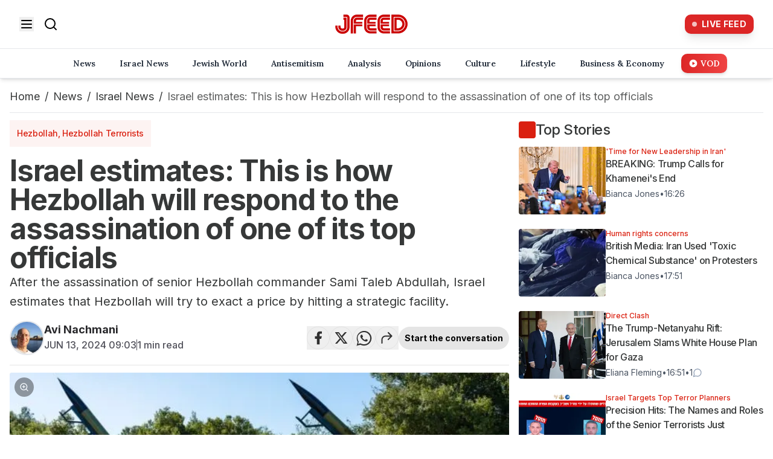

--- FILE ---
content_type: text/html; charset=utf-8
request_url: https://www.jfeed.com/news-israel/sf0h5s
body_size: 29305
content:
<!DOCTYPE html><html lang="en" class="__variable_f367f3 __variable_64b714 __variable_2c6ac3" style="--site-bg-color:#da2010"><head><meta charSet="utf-8"/><meta name="viewport" content="width=device-width, initial-scale=1, maximum-scale=5, user-scalable=yes"/><link rel="preload" as="image" imageSrcSet="https://images.jfeed.com/cdn-cgi/image/width=256,quality=75,format=auto/https://www.jfeed.com/logo/new-logo.png 1x, https://images.jfeed.com/cdn-cgi/image/width=384,quality=75,format=auto/https://www.jfeed.com/logo/new-logo.png 2x" fetchPriority="high"/><link rel="preload" as="image" imageSrcSet="https://images.jfeed.com/cdn-cgi/image/width=320,quality=75,format=auto/https://images.jfeed.com/2024/06/13/156e1180-2967-11ef-b326-875a4c3cecda__h331_w650.jpg 320w, https://images.jfeed.com/cdn-cgi/image/width=640,quality=75,format=auto/https://images.jfeed.com/2024/06/13/156e1180-2967-11ef-b326-875a4c3cecda__h331_w650.jpg 640w, https://images.jfeed.com/cdn-cgi/image/width=828,quality=75,format=auto/https://images.jfeed.com/2024/06/13/156e1180-2967-11ef-b326-875a4c3cecda__h331_w650.jpg 828w, https://images.jfeed.com/cdn-cgi/image/width=1200,quality=75,format=auto/https://images.jfeed.com/2024/06/13/156e1180-2967-11ef-b326-875a4c3cecda__h331_w650.jpg 1200w, https://images.jfeed.com/cdn-cgi/image/width=1920,quality=75,format=auto/https://images.jfeed.com/2024/06/13/156e1180-2967-11ef-b326-875a4c3cecda__h331_w650.jpg 1920w" imageSizes="(max-width: 768px) 100vw, (max-width: 1200px) 70vw, 850px" fetchPriority="high"/><link rel="stylesheet" href="/_next/static/css/516573952d119d17.css?dpl=dpl_DnpJ9PbNJJA1Q9RFFLHAs47a16nA" data-precedence="next"/><link rel="stylesheet" href="/_next/static/css/bd235158b47fad73.css?dpl=dpl_DnpJ9PbNJJA1Q9RFFLHAs47a16nA" data-precedence="next"/><link rel="stylesheet" href="/_next/static/css/ae110469aab9e883.css?dpl=dpl_DnpJ9PbNJJA1Q9RFFLHAs47a16nA" data-precedence="next"/><link rel="preload" as="script" fetchPriority="low" href="/_next/static/chunks/webpack-e03d1bb14d766289.js?dpl=dpl_DnpJ9PbNJJA1Q9RFFLHAs47a16nA"/><script src="/_next/static/chunks/4bd1b696-f6bedae49f0827a5.js?dpl=dpl_DnpJ9PbNJJA1Q9RFFLHAs47a16nA" async=""></script><script src="/_next/static/chunks/1255-4707cc4fa9d3d67f.js?dpl=dpl_DnpJ9PbNJJA1Q9RFFLHAs47a16nA" async=""></script><script src="/_next/static/chunks/main-app-5eb0d9c55a395822.js?dpl=dpl_DnpJ9PbNJJA1Q9RFFLHAs47a16nA" async=""></script><script src="/_next/static/chunks/2619-3c9e02e22d10480a.js?dpl=dpl_DnpJ9PbNJJA1Q9RFFLHAs47a16nA" async=""></script><script src="/_next/static/chunks/1458-04e6879108b9ec83.js?dpl=dpl_DnpJ9PbNJJA1Q9RFFLHAs47a16nA" async=""></script><script src="/_next/static/chunks/9280-09db2395fe938c55.js?dpl=dpl_DnpJ9PbNJJA1Q9RFFLHAs47a16nA" async=""></script><script src="/_next/static/chunks/9914-bcb894eb52b57651.js?dpl=dpl_DnpJ9PbNJJA1Q9RFFLHAs47a16nA" async=""></script><script src="/_next/static/chunks/7845-c7aa984457fdccbb.js?dpl=dpl_DnpJ9PbNJJA1Q9RFFLHAs47a16nA" async=""></script><script src="/_next/static/chunks/app/layout-83f3299463d3043f.js?dpl=dpl_DnpJ9PbNJJA1Q9RFFLHAs47a16nA" async=""></script><script src="/_next/static/chunks/app/error-001d179bfde64baa.js?dpl=dpl_DnpJ9PbNJJA1Q9RFFLHAs47a16nA" async=""></script><script src="/_next/static/chunks/9cb54ea0-e2a65110d0e27645.js?dpl=dpl_DnpJ9PbNJJA1Q9RFFLHAs47a16nA" async=""></script><script src="/_next/static/chunks/bd0b9b1e-7bf6ff59d33c24e3.js?dpl=dpl_DnpJ9PbNJJA1Q9RFFLHAs47a16nA" async=""></script><script src="/_next/static/chunks/9547-ba1f630775395a8b.js?dpl=dpl_DnpJ9PbNJJA1Q9RFFLHAs47a16nA" async=""></script><script src="/_next/static/chunks/7327-0ccbae1741b80977.js?dpl=dpl_DnpJ9PbNJJA1Q9RFFLHAs47a16nA" async=""></script><script src="/_next/static/chunks/5839-b6daeb331e48d065.js?dpl=dpl_DnpJ9PbNJJA1Q9RFFLHAs47a16nA" async=""></script><script src="/_next/static/chunks/139-8924d039cc0f6b9b.js?dpl=dpl_DnpJ9PbNJJA1Q9RFFLHAs47a16nA" async=""></script><script src="/_next/static/chunks/app/%5Bcategory%5D/%5Bslug%5D/page-f6491700758fc56f.js?dpl=dpl_DnpJ9PbNJJA1Q9RFFLHAs47a16nA" async=""></script><script async="" id="AV65633c975963197fc30372ab" type="text/javascript" src="https://tg1.aniview.com/api/adserver/spt?AV_TAGID=65633c975963197fc30372ab&amp;AV_PUBLISHERID=6563361a1015aa79080ba9d6"></script><meta name="next-size-adjust" content=""/><link rel="preconnect" href="https://a.jfeed.com" crossorigin="anonymous"/><link rel="dns-prefetch" href="https://www.jfeed.com"/><link rel="preconnect" href="https://securepubads.g.doubleclick.net"/><link rel="preconnect" href="https://googleads.g.doubleclick.net"/><meta name="theme-color" content="#da2010"/><link rel="preconnect" href="https://images.jfeed.com" crossorigin=""/><link rel="preload" as="image" href="https://images.jfeed.com/2024/06/13/156e1180-2967-11ef-b326-875a4c3cecda__h331_w650.jpg" imageSrcSet="https://images.jfeed.com/cdn-cgi/image/width=828,quality=75,format=auto/https://images.jfeed.com/2024/06/13/156e1180-2967-11ef-b326-875a4c3cecda__h331_w650.jpg 828w, https://images.jfeed.com/cdn-cgi/image/width=1200,quality=75,format=auto/https://images.jfeed.com/2024/06/13/156e1180-2967-11ef-b326-875a4c3cecda__h331_w650.jpg 1200w, https://images.jfeed.com/cdn-cgi/image/width=1440,quality=75,format=auto/https://images.jfeed.com/2024/06/13/156e1180-2967-11ef-b326-875a4c3cecda__h331_w650.jpg 1440w" imageSizes="(max-width: 768px) 100vw, (max-width: 1280px) 66vw, 50vw"/><title>Israel estimates: This is how Hezbollah will respond to the assassinatio - JFeed</title><meta name="description" content="After the assassination of senior Hezbollah commander Sami Taleb Abdullah, Israel estimates that Hezbollah will try to exact a price by - JFeed Israel News"/><meta name="application-name" content="JFeed"/><link rel="author" href="/authors/avi-nachmani"/><meta name="author" content="Avi Nachmani"/><link rel="manifest" href="/manifest.json"/><meta name="keywords" content="JFeed,Israel News,Jewish News,Jewish World,Israel,Weather,TV,Radio,Global News"/><meta name="referrer" content="origin-when-cross-origin"/><meta name="creator" content="JFeed"/><meta name="publisher" content="JFeed"/><meta name="robots" content="index, follow"/><meta name="googlebot" content="index, follow, max-video-preview:-1, max-image-preview:large, max-snippet:-1"/><meta name="google-analytics" content="G-0XK60NGJ6B"/><meta name="google-adsense" content="AW-11464299220"/><meta name="hotjar-id" content="5162923"/><meta name="hotjar-version" content="6"/><meta name="apple-mobile-web-app-capable" content="yes"/><meta name="apple-mobile-web-app-status-bar-style" content="default"/><meta name="apple-mobile-web-app-title" content="JFeed"/><meta name="format-detection" content="telephone=no"/><meta name="mobile-web-app-capable" content="yes"/><meta name="msapplication-TileColor" content="#000000"/><meta name="msapplication-tap-highlight" content="no"/><meta name="google-adsense-account" content="ca-pub-2150284973002031"/><meta name="fb:app_id" content="253735012315498"/><meta name="twitter:image:alt" content="Israel estimates: This is how Hezbollah will respond to the assassinatio - JFeed - Read on JFeed"/><link rel="canonical" href="https://www.jfeed.com/news-israel/sf0h5s"/><link rel="alternate" type="application/rss+xml" href="https://a.jfeed.com/v1/rss/articles/166/rss2"/><meta name="format-detection" content="telephone=no, address=no, email=no"/><meta name="google-site-verification" content="FjXIcd2RpoJVQ017W9NSl1EqY3ZFoAjWzrQ-6KxPUg8"/><meta property="og:title" content="Israel estimates: This is how Hezbollah will respond to the assassinatio - JFeed"/><meta property="og:description" content="After the assassination of senior Hezbollah commander Sami Taleb Abdullah, Israel estimates that Hezbollah will try to exact a price by - JFeed Israel News"/><meta property="og:url" content="https://www.jfeed.com/news-israel/sf0h5s"/><meta property="og:site_name" content="JFeed"/><meta property="og:locale" content="en-US"/><meta property="og:image" content="https://images.jfeed.com/2024/06/13/156e1180-2967-11ef-b326-875a4c3cecda__h331_w650.jpg"/><meta property="og:image:secure_url" content="https://images.jfeed.com/2024/06/13/156e1180-2967-11ef-b326-875a4c3cecda__h331_w650.jpg"/><meta property="og:image:type" content="image/jpeg"/><meta property="og:image:width" content="1200"/><meta property="og:image:height" content="630"/><meta property="og:image:alt" content="Israel estimates: This is how Hezbollah will respond to the assassinatio - JFeed - Read on JFeed"/><meta property="og:type" content="article"/><meta property="article:published_time" content="2024-06-13T09:03:28.047Z"/><meta property="article:author" content="Avi Nachmani"/><meta property="article:section" content="Israel News"/><meta property="article:tag" content="IDF"/><meta property="article:tag" content="Hezbollah"/><meta property="article:tag" content="Lebanon"/><meta name="twitter:card" content="summary_large_image"/><meta name="twitter:site" content="@JFeedIsraelNews"/><meta name="twitter:creator" content="@anachmani"/><meta name="twitter:title" content="Israel estimates: This is how Hezbollah will respond to the assassinatio - JFeed"/><meta name="twitter:description" content="After the assassination of senior Hezbollah commander Sami Taleb Abdullah, Israel estimates that Hezbollah will try to exact a price by hitting a strategic facility."/><meta name="twitter:image" content="https://images.jfeed.com/2024/06/13/156e1180-2967-11ef-b326-875a4c3cecda__h331_w650.jpg"/><link rel="shortcut icon" href="https://www.jfeed.com/logo/jfeed-logo_64.ico"/><link rel="icon" href="https://www.jfeed.com/logo/jfeed-logo_64.ico" sizes="64x64"/><link rel="icon" href="https://www.jfeed.com/logo/jfeed-logo_32.png" sizes="32x32" type="image/png"/><link rel="icon" href="https://www.jfeed.com/logo/jfeed-logo_128.png" sizes="128x128" type="image/png"/><link rel="icon" href="https://www.jfeed.com/logo/jfeed-logo_512.png" sizes="512x512" type="image/png"/><link rel="apple-touch-icon" href="https://www.jfeed.com/logo/jfeed-logo_72x72.png" sizes="72x72" type="image/png"/><link rel="apple-touch-icon" href="https://www.jfeed.com/logo/jfeed-logo_114x114.png" sizes="114x114" type="image/png"/><link rel="apple-touch-icon" href="https://www.jfeed.com/logo/jfeed-logo_144x144.png" sizes="144x144" type="image/png"/><script src="/_next/static/chunks/polyfills-42372ed130431b0a.js?dpl=dpl_DnpJ9PbNJJA1Q9RFFLHAs47a16nA" noModule=""></script></head><body class="min-h-screen"><div hidden=""><!--$--><!--/$--></div><noscript><iframe src="https://www.googletagmanager.com/ns.html?id=GTM-PNBRRJ6D" height="0" width="0" style="display:none;visibility:hidden"></iframe></noscript><a href="#main-content" title="Skip to main content" class="sr-only focus:not-sr-only">Skip to main content</a><!--$!--><template data-dgst="BAILOUT_TO_CLIENT_SIDE_RENDERING"></template><!--/$--><!--$!--><template data-dgst="BAILOUT_TO_CLIENT_SIDE_RENDERING"></template><!--/$--><!--$!--><template data-dgst="BAILOUT_TO_CLIENT_SIDE_RENDERING"></template><!--/$--><header class="w-full h-16 md:h-auto" role="banner"><div class="w-full" role="banner"><div class="fixed top-0 w-full z-50 transform transition-all duration-500 ease-in-out will-change-transform border-b border-gray-200 
          md:relative md:opacity-100 md:translate-y-0
        " style="background-color:#ffffff"><nav class="max-w-full mx-4 px-4" role="navigation"><div class="flex items-center justify-between h-20"><div class="md:hidden"><button aria-label="Open menu" aria-expanded="false" aria-controls="mobile-menu"><svg xmlns="http://www.w3.org/2000/svg" width="24" height="24" viewBox="0 0 24 24" fill="none" stroke="currentColor" stroke-width="2" stroke-linecap="round" stroke-linejoin="round" class="lucide lucide-menu text-black h-6 w-6" aria-hidden="true"><line x1="4" x2="20" y1="12" y2="12"></line><line x1="4" x2="20" y1="6" y2="6"></line><line x1="4" x2="20" y1="18" y2="18"></line></svg></button></div><div class="hidden md:flex items-center space-x-4"><button aria-label="Open menu" aria-expanded="false" aria-controls="desktop-menu" class="transition-transform duration-200 hover:scale-105"><svg xmlns="http://www.w3.org/2000/svg" width="24" height="24" viewBox="0 0 24 24" fill="none" stroke="currentColor" stroke-width="2" stroke-linecap="round" stroke-linejoin="round" class="lucide lucide-menu text-black h-6 w-6" aria-hidden="true"><line x1="4" x2="20" y1="12" y2="12"></line><line x1="4" x2="20" y1="6" y2="6"></line><line x1="4" x2="20" y1="18" y2="18"></line></svg></button><a title="Search" aria-label="Search" class="transition-transform duration-200 hover:scale-105" href="https://www.jfeed.com/search"><svg xmlns="http://www.w3.org/2000/svg" width="24" height="24" viewBox="0 0 24 24" fill="none" stroke="currentColor" stroke-width="2" stroke-linecap="round" stroke-linejoin="round" class="lucide lucide-search text-black h-6 w-6" aria-hidden="true"><circle cx="11" cy="11" r="8"></circle><path d="m21 21-4.3-4.3"></path></svg></a></div><div class="flex justify-center"><a title="Home" aria-label="Home" class="transition-transform duration-200" href="https://www.jfeed.com"><div class="relative w-full h-full flex items-center justify-center"><img alt="JFeed Logo" title="JFeed - Jewish News" fetchPriority="high" width="140" height="68" decoding="async" data-nimg="1" class="relative  transition-opacity duration-300 opacity-0" style="color:transparent" srcSet="https://images.jfeed.com/cdn-cgi/image/width=256,quality=75,format=auto/https://www.jfeed.com/logo/new-logo.png 1x, https://images.jfeed.com/cdn-cgi/image/width=384,quality=75,format=auto/https://www.jfeed.com/logo/new-logo.png 2x" src="https://images.jfeed.com/cdn-cgi/image/width=384,quality=75,format=auto/https://www.jfeed.com/logo/new-logo.png"/></div></a></div><div class="flex items-center"><a title="Live Feed" class=" flex items-center space-x-2 px-3 py-1.5 rounded-[10px] bg-red-600 hover:bg-red-700 transition-all duration-300 group transform hover:scale-105 shadow-lg hover:shadow-red-500/30" aria-label="Live Feed" href="https://www.jfeed.com/latest-news"><div class="relative"><div class="w-2 h-2 bg-white rounded-full animate-pulse"></div><div class="absolute -top-0.5 -left-0.5 w-3 h-3 bg-white/30 rounded-full animate-ping"></div></div><span class="text-white text-sm font-bold tracking-wide group-hover:text-red-100 transition-colors duration-200">LIVE FEED</span></a></div></div></nav></div><nav class="hidden md:block fixed w-full z-40 transition-all duration-500 ease-in-out will-change-transform border-b shadow-md
          bg-white translate-y-0 opacity-100 pointer-events-auto relative
        " style="background-color:white;top:0" role="navigation" aria-label="Main navigation"><div class="max-w-full px-4"><div class="flex items-center py-2"><a class="mr-8" aria-label="Home" title="Home" href="https://www.jfeed.com"></a><div class="hidden lg:flex justify-center space-x-4 flex-1"><a title="News" class="px-3 py-1.5 rounded-[10px]  transition-all duration-300 text-sm font-lora font-semibold text-gray-800 hover:bg-gray-100 hover:scale-105 flex items-center space-x-1" href="https://www.jfeed.com/news"><span>News</span></a><a title="Israel News" class="px-3 py-1.5 rounded-[10px]  transition-all duration-300 text-sm font-lora font-semibold text-gray-800 hover:bg-gray-100 hover:scale-105 flex items-center space-x-1" href="https://www.jfeed.com/news-israel"><span>Israel News</span></a><a title="Jewish World" class="px-3 py-1.5 rounded-[10px]  transition-all duration-300 text-sm font-lora font-semibold text-gray-800 hover:bg-gray-100 hover:scale-105 flex items-center space-x-1" href="https://www.jfeed.com/jewish-world"><span>Jewish World</span></a><a title="Antisemitism" class="px-3 py-1.5 rounded-[10px]  transition-all duration-300 text-sm font-lora font-semibold text-gray-800 hover:bg-gray-100 hover:scale-105 flex items-center space-x-1" href="https://www.jfeed.com/antisemitism"><span>Antisemitism</span></a><a title="Analysis" class="px-3 py-1.5 rounded-[10px]  transition-all duration-300 text-sm font-lora font-semibold text-gray-800 hover:bg-gray-100 hover:scale-105 flex items-center space-x-1" href="https://www.jfeed.com/analysis"><span>Analysis</span></a><a title="Opinions" class="px-3 py-1.5 rounded-[10px]  transition-all duration-300 text-sm font-lora font-semibold text-gray-800 hover:bg-gray-100 hover:scale-105 flex items-center space-x-1" href="https://www.jfeed.com/opinions"><span>Opinions</span></a><a title="Culture" class="px-3 py-1.5 rounded-[10px]  transition-all duration-300 text-sm font-lora font-semibold text-gray-800 hover:bg-gray-100 hover:scale-105 flex items-center space-x-1" href="https://www.jfeed.com/culture"><span>Culture</span></a><a title="Lifestyle" class="px-3 py-1.5 rounded-[10px]  transition-all duration-300 text-sm font-lora font-semibold text-gray-800 hover:bg-gray-100 hover:scale-105 flex items-center space-x-1" href="https://www.jfeed.com/lifestyle"><span>Lifestyle</span></a><a title="Business &amp; Economy" class="px-3 py-1.5 rounded-[10px]  transition-all duration-300 text-sm font-lora font-semibold text-gray-800 hover:bg-gray-100 hover:scale-105 flex items-center space-x-1" href="https://www.jfeed.com/business-and-economy"><span>Business &amp; Economy</span></a><a title="VOD" class="px-3 py-1.5 rounded-[10px]  transition-all duration-300 text-sm font-lora font-semibold bg-gradient-to-r from-red-600 to-red-500 text-white shadow-md hover:shadow-red-400/30 hover:from-red-500 hover:to-red-600 hover:text-white flex items-center space-x-1" href="https://www.jfeed.com/vod"><svg xmlns="http://www.w3.org/2000/svg" class="h-4 w-4" viewBox="0 0 20 20" fill="currentColor"><path fill-rule="evenodd" d="M10 18a8 8 0 100-16 8 8 0 000 16zM9.555 7.168A1 1 0 008 8v4a1 1 0 001.555.832l3-2a1 1 0 000-1.664l-3-2z" clip-rule="evenodd"></path></svg><span>VOD</span></a></div><div class="flex lg:hidden justify-start space-x-1 flex-1"><div class="flex flex-wrap"><a title="News" class="px-3 py-1.5 rounded-md transition-all duration-200 mb-2 mr-1 text-sm font-lora font-semibold
                    text-gray-800 hover:bg-gray-100 hover:scale-105
                  " href="https://www.jfeed.com/news">News</a><a title="Israel News" class="px-3 py-1.5 rounded-md transition-all duration-200 mb-2 mr-1 text-sm font-lora font-semibold
                    text-gray-800 hover:bg-gray-100 hover:scale-105
                  " href="https://www.jfeed.com/news-israel">Israel News</a><a title="Jewish World" class="px-3 py-1.5 rounded-md transition-all duration-200 mb-2 mr-1 text-sm font-lora font-semibold
                    text-gray-800 hover:bg-gray-100 hover:scale-105
                  " href="https://www.jfeed.com/jewish-world">Jewish World</a><a title="Antisemitism" class="px-3 py-1.5 rounded-md transition-all duration-200 mb-2 mr-1 text-sm font-lora font-semibold
                    text-gray-800 hover:bg-gray-100 hover:scale-105
                  " href="https://www.jfeed.com/antisemitism">Antisemitism</a><a title="Analysis" class="px-3 py-1.5 rounded-md transition-all duration-200 mb-2 mr-1 text-sm font-lora font-semibold
                    text-gray-800 hover:bg-gray-100 hover:scale-105
                  " href="https://www.jfeed.com/analysis">Analysis</a><a title="Opinions" class="px-3 py-1.5 rounded-md transition-all duration-200 mb-2 mr-1 text-sm font-lora font-semibold
                    text-gray-800 hover:bg-gray-100 hover:scale-105
                  " href="https://www.jfeed.com/opinions">Opinions</a><a title="Culture" class="px-3 py-1.5 rounded-md transition-all duration-200 mb-2 mr-1 text-sm font-lora font-semibold
                    text-gray-800 hover:bg-gray-100 hover:scale-105
                  " href="https://www.jfeed.com/culture">Culture</a><a title="Lifestyle" class="px-3 py-1.5 rounded-md transition-all duration-200 mb-2 mr-1 text-sm font-lora font-semibold
                    text-gray-800 hover:bg-gray-100 hover:scale-105
                  " href="https://www.jfeed.com/lifestyle">Lifestyle</a><a title="Business &amp; Economy" class="px-3 py-1.5 rounded-md transition-all duration-200 mb-2 mr-1 text-sm font-lora font-semibold
                    text-gray-800 hover:bg-gray-100 hover:scale-105
                  " href="https://www.jfeed.com/business-and-economy">Business &amp; Economy</a><a title="VOD" class="px-3 py-1.5 rounded-md transition-all duration-200 mb-2 mr-1 text-sm font-lora font-semibold
                    text-gray-800 hover:bg-gray-100 hover:scale-105
                  " href="https://www.jfeed.com/vod">VOD</a></div></div></div></div></nav><div id="mobile-menu" class="
          fixed z-50 md:hidden
          transform transition-all duration-500 ease-in-out
          -translate-x-full opacity-0 invisible
          top-20 bottom-0 left-0 w-[90%] bg-white
          " role="dialog" aria-modal="true" aria-label="Mobile navigation"><div class="p-6"><div class="mb-6 pb-6 border-b border-gray-200"><a title="Live Feed" class="w-full justify-center flex items-center space-x-2 px-3 py-1.5 rounded-[10px] bg-red-600 hover:bg-red-700 transition-all duration-300 group transform hover:scale-105 shadow-lg hover:shadow-red-500/30" aria-label="Live Feed" href="https://www.jfeed.com/latest-news"><div class="relative"><div class="w-2 h-2 bg-white rounded-full animate-pulse"></div><div class="absolute -top-0.5 -left-0.5 w-3 h-3 bg-white/30 rounded-full animate-ping"></div></div><span class="text-white text-sm font-bold tracking-wide group-hover:text-red-100 transition-colors duration-200">LIVE FEED</span></a></div><div class="flex flex-col items-center space-y-3 mb-6 pb-6 border-b border-gray-200"><div class="flex items-center space-x-2 text-gray-600"><svg xmlns="http://www.w3.org/2000/svg" width="20" height="20" viewBox="0 0 24 24" fill="none" stroke="currentColor" stroke-width="2" stroke-linecap="round" stroke-linejoin="round" class="lucide lucide-smartphone"><rect width="14" height="20" x="5" y="2" rx="2" ry="2"></rect><path d="M12 18h.01"></path></svg><span class="text-sm font-medium">Get our mobile app</span></div><div class="flex items-center space-x-4"><a href="https://apps.apple.com/il/app/jfeed-news/id6664070380?l=he" target="_blank" rel="noopener noreferrer" class="transition-transform duration-200 hover:scale-105" aria-label="Download on the App Store"><div class="relative w-full h-full bg-gray-200 animate-pulse h-8 w-auto" style="min-height:40px;min-width:120px"><div class="absolute inset-0 flex items-center justify-center"><div class="text-gray-400 text-sm">Loading...</div></div></div></a><a href="https://play.google.com/store/apps/details?id=com.jfeed.newsapp" target="_blank" rel="noopener noreferrer" class="transition-transform duration-200 hover:scale-105" aria-label="Get it on Google Play"><div class="relative w-full h-full bg-gray-200 animate-pulse w-[135px] h-auto" style="min-height:250px;min-width:646px"><div class="absolute inset-0 flex items-center justify-center"><div class="text-gray-400 text-sm">Loading...</div></div></div></a></div></div><form class="mb-6" role="search"><div class="relative "><input type="search" placeholder="Search..." class="w-full pl-10 pr-4 py-2 border rounded-lg transition-colors duration-200 focus:border-red-600 focus:outline-none" aria-label="Search" value=""/><svg xmlns="http://www.w3.org/2000/svg" width="20" height="20" viewBox="0 0 24 24" fill="none" stroke="currentColor" stroke-width="2" stroke-linecap="round" stroke-linejoin="round" class="lucide lucide-search absolute left-3 top-2.5 text-gray-400" aria-hidden="true"><circle cx="11" cy="11" r="8"></circle><path d="m21 21-4.3-4.3"></path></svg></div></form><nav class="space-y-4"><a title="News" class="block transition-all duration-200 text-gray-800 hover:text-red-600" href="https://www.jfeed.com/news">News</a><a title="Israel News" class="block transition-all duration-200 text-gray-800 hover:text-red-600" href="https://www.jfeed.com/news-israel">Israel News</a><a title="Jewish World" class="block transition-all duration-200 text-gray-800 hover:text-red-600" href="https://www.jfeed.com/jewish-world">Jewish World</a><a title="Antisemitism" class="block transition-all duration-200 text-gray-800 hover:text-red-600" href="https://www.jfeed.com/antisemitism">Antisemitism</a><a title="Analysis" class="block transition-all duration-200 text-gray-800 hover:text-red-600" href="https://www.jfeed.com/analysis">Analysis</a><a title="Opinions" class="block transition-all duration-200 text-gray-800 hover:text-red-600" href="https://www.jfeed.com/opinions">Opinions</a><a title="Culture" class="block transition-all duration-200 text-gray-800 hover:text-red-600" href="https://www.jfeed.com/culture">Culture</a><a title="Lifestyle" class="block transition-all duration-200 text-gray-800 hover:text-red-600" href="https://www.jfeed.com/lifestyle">Lifestyle</a><a title="Business &amp; Economy" class="block transition-all duration-200 text-gray-800 hover:text-red-600" href="https://www.jfeed.com/business-and-economy">Business &amp; Economy</a><a title="VOD" class="block transition-all duration-200 w-fit bg-gradient-to-r from-red-600 to-red-500 text-white rounded-md px-4 py-2 shadow-md hover:shadow-red-400/30 hover:from-red-500 hover:to-red-600 flex items-center" href="https://www.jfeed.com/vod"><svg xmlns="http://www.w3.org/2000/svg" class="h-4 w-4 mr-2" viewBox="0 0 20 20" fill="currentColor"><path fill-rule="evenodd" d="M10 18a8 8 0 100-16 8 8 0 000 16zM9.555 7.168A1 1 0 008 8v4a1 1 0 001.555.832l3-2a1 1 0 000-1.664l-3-2z" clip-rule="evenodd"></path></svg><span>VOD</span></a></nav><div class="mt-6 border-t pt-4"><button disabled="" class="flex items-center gap-3 w-full px-4 py-2 rounded-lg text-sm font-medium transition-all
                bg-red-600 text-white hover:bg-red-500
                opacity-50 cursor-not-allowed
              "><svg xmlns="http://www.w3.org/2000/svg" width="18" height="18" viewBox="0 0 24 24" fill="none" stroke="currentColor" stroke-width="2" stroke-linecap="round" stroke-linejoin="round" class="lucide lucide-bell"><path d="M10.268 21a2 2 0 0 0 3.464 0"></path><path d="M3.262 15.326A1 1 0 0 0 4 17h16a1 1 0 0 0 .74-1.673C19.41 13.956 18 12.499 18 8A6 6 0 0 0 6 8c0 4.499-1.411 5.956-2.738 7.326"></path></svg>Subscribe to notifications</button></div></div></div><div id="desktop-menu" class="
          fixed inset-x-0 bg-white w-full hidden md:block
          transform transition-all duration-500 ease-in-out will-change-transform
          -translate-y-full opacity-0 pointer-events-none z-40
          top-0
        " style="height:calc(80vh + 4rem)" role="dialog" aria-modal="true" aria-label="Desktop navigation"><div class="h-20 w-full" style="background-color:#ffffff" aria-hidden="true"></div><div class="w-full px-4 md:px-8 py-8 relative z-10"><div class="flex justify-center mb-8"><a title="Live Feed" class="text-lg px-6 py-3 transform hover:scale-110 hidden md:flex items-center space-x-2 px-3 py-1.5 rounded-[10px] bg-red-600 hover:bg-red-700 transition-all duration-300 group transform hover:scale-105 shadow-lg hover:shadow-red-500/30" aria-label="Live Feed" href="https://www.jfeed.com/latest-news"><div class="relative"><div class="w-2 h-2 bg-white rounded-full animate-pulse"></div><div class="absolute -top-0.5 -left-0.5 w-3 h-3 bg-white/30 rounded-full animate-ping"></div></div><span class="text-white text-sm font-bold tracking-wide group-hover:text-red-100 transition-colors duration-200">LIVE FEED</span></a></div><div class="flex flex-col items-center space-y-3 mb-8"><div class="flex items-center space-x-2 text-gray-600"><svg xmlns="http://www.w3.org/2000/svg" width="20" height="20" viewBox="0 0 24 24" fill="none" stroke="currentColor" stroke-width="2" stroke-linecap="round" stroke-linejoin="round" class="lucide lucide-smartphone"><rect width="14" height="20" x="5" y="2" rx="2" ry="2"></rect><path d="M12 18h.01"></path></svg><span class="text-sm font-medium">Get our mobile app</span></div><div class="flex items-center space-x-4"><a href="https://apps.apple.com/il/app/jfeed-news/id6664070380?l=he" target="_blank" rel="noopener noreferrer" class="transition-transform duration-200 hover:scale-105" aria-label="Download on the App Store"><div class="relative w-full h-full bg-gray-200 animate-pulse h-8 w-auto" style="min-height:40px;min-width:120px"><div class="absolute inset-0 flex items-center justify-center"><div class="text-gray-400 text-sm">Loading...</div></div></div></a><a href="https://play.google.com/store/apps/details?id=com.jfeed.newsapp" target="_blank" rel="noopener noreferrer" class="transition-transform duration-200 hover:scale-105" aria-label="Get it on Google Play"><div class="relative w-full h-full bg-gray-200 animate-pulse w-[135px] h-auto" style="min-height:250px;min-width:646px"><div class="absolute inset-0 flex items-center justify-center"><div class="text-gray-400 text-sm">Loading...</div></div></div></a></div></div><form class="max-w-2xl mx-auto mb-8" role="search"><div class="relative "><input type="search" placeholder="Search..." class="w-full pl-10 pr-4 py-3 border rounded-lg transition-colors duration-200 focus:border-red-600 focus:outline-none" aria-label="Search" value=""/><svg xmlns="http://www.w3.org/2000/svg" width="20" height="20" viewBox="0 0 24 24" fill="none" stroke="currentColor" stroke-width="2" stroke-linecap="round" stroke-linejoin="round" class="lucide lucide-search absolute left-3 top-3.5 text-gray-400" aria-hidden="true"><circle cx="11" cy="11" r="8"></circle><path d="m21 21-4.3-4.3"></path></svg></div></form><nav class="grid grid-cols-2 md:grid-cols-3 gap-4 md:gap-8 max-w-6xl mx-auto"><a title="News" class="
                  relative z-20 cursor-pointer select-none
                  text-lg md:text-xl text-gray-800 transition-all duration-200 hover:text-red-600 hover:translate-x-1 block
                " href="https://www.jfeed.com/news">News</a><a title="Israel News" class="
                  relative z-20 cursor-pointer select-none
                  text-lg md:text-xl text-gray-800 transition-all duration-200 hover:text-red-600 hover:translate-x-1 block
                " href="https://www.jfeed.com/news-israel">Israel News</a><a title="Jewish World" class="
                  relative z-20 cursor-pointer select-none
                  text-lg md:text-xl text-gray-800 transition-all duration-200 hover:text-red-600 hover:translate-x-1 block
                " href="https://www.jfeed.com/jewish-world">Jewish World</a><a title="Antisemitism" class="
                  relative z-20 cursor-pointer select-none
                  text-lg md:text-xl text-gray-800 transition-all duration-200 hover:text-red-600 hover:translate-x-1 block
                " href="https://www.jfeed.com/antisemitism">Antisemitism</a><a title="Analysis" class="
                  relative z-20 cursor-pointer select-none
                  text-lg md:text-xl text-gray-800 transition-all duration-200 hover:text-red-600 hover:translate-x-1 block
                " href="https://www.jfeed.com/analysis">Analysis</a><a title="Opinions" class="
                  relative z-20 cursor-pointer select-none
                  text-lg md:text-xl text-gray-800 transition-all duration-200 hover:text-red-600 hover:translate-x-1 block
                " href="https://www.jfeed.com/opinions">Opinions</a><a title="Culture" class="
                  relative z-20 cursor-pointer select-none
                  text-lg md:text-xl text-gray-800 transition-all duration-200 hover:text-red-600 hover:translate-x-1 block
                " href="https://www.jfeed.com/culture">Culture</a><a title="Lifestyle" class="
                  relative z-20 cursor-pointer select-none
                  text-lg md:text-xl text-gray-800 transition-all duration-200 hover:text-red-600 hover:translate-x-1 block
                " href="https://www.jfeed.com/lifestyle">Lifestyle</a><a title="Business &amp; Economy" class="
                  relative z-20 cursor-pointer select-none
                  text-lg md:text-xl text-gray-800 transition-all duration-200 hover:text-red-600 hover:translate-x-1 block
                " href="https://www.jfeed.com/business-and-economy">Business &amp; Economy</a><a title="VOD" class="
                  relative z-20 cursor-pointer select-none
                  bg-gradient-to-r from-red-600 to-red-500 text-white rounded-md px-4 py-2 shadow-md hover:shadow-red-400/30 hover:from-red-500 hover:to-red-600 flex items-center text-lg md:text-xl transition-all duration-200
                " href="https://www.jfeed.com/vod"><svg xmlns="http://www.w3.org/2000/svg" class="h-4 w-4 mr-2" viewBox="0 0 20 20" fill="currentColor"><path fill-rule="evenodd" d="M10 18a8 8 0 100-16 8 8 0 000 16zM9.555 7.168A1 1 0 008 8v4a1 1 0 001.555.832l3-2a1 1 0 000-1.664l-3-2z" clip-rule="evenodd"></path></svg><span>VOD</span></a></nav></div></div></div></header><main id="main-content" class="flex-grow min-h-screen max-w-7xl mx-auto p-4"><script type="application/ld+json">{"@context":"https://schema.org","@type":"NewsArticle","url":"https://www.jfeed.com/news-israel/sf0h5s","mainEntityOfPage":{"@type":"WebPage","@id":"https://www.jfeed.com/news-israel/sf0h5s"},"headline":"Israel estimates: This is how Hezbollah will respond to the assassination of one of its top officials","image":"https://images.jfeed.com/2024/06/13/156e1180-2967-11ef-b326-875a4c3cecda__h331_w650.jpg","thumbnailUrl":"https://images.jfeed.com/2024/06/13/156e1180-2967-11ef-b326-875a4c3cecda__h331_w650.jpg","description":"After the assassination of senior Hezbollah commander Sami Taleb Abdullah, Israel estimates that Hezbollah will try to exact a price by hitting a strategic facility.","inLanguage":"en-US","dateCreated":"2024-06-13T09:03:28.047Z","datePublished":"2024-06-13T09:03:28.047Z","dateModified":"2024-06-13T09:03:28.047Z","author":{"@type":"Person","name":"Avi Nachmani","url":"/authors/avi-nachmani"},"publisher":{"@type":"NewsMediaOrganization","name":"JFeed","foundingDate":"2023-01-01","logo":{"@type":"ImageObject","url":"https://www.jfeed.com/logo/jfeed-logo_512.png","width":512,"height":512},"url":"https://www.jfeed.com/"},"articleSection":"Israel News","keywords":"IDF,Hezbollah,Lebanon","isAccessibleForFree":true,"wordCount":85,"articleBody":"According Maariv, Israel estimates that   is not interested in an escalation beyond the current situation following the assasination, on Tuesday evening, of Sami Taleb Abdullah, commander of Hezbollah's Nader Brigade.  Abdullah is the most senior Hezbollah terrorist eliminated so far, which led to a massive firing by Hezbollah of more than 200 missiles towards Israeli cities. Hezbollah is expected to seek to exact a price in the form of damage to a strategic site, as it has done many times in the current war.   ","commentCount":0}</script><script type="application/ld+json">{"@context":"https://schema.org","@type":"BreadcrumbList","itemListElement":[{"@type":"ListItem","position":1,"name":"Home","item":"https://www.jfeed.com"},{"@type":"ListItem","position":2,"name":"News","item":"https://www.jfeed.com/news"},{"@type":"ListItem","position":3,"name":"Israel News","item":"https://www.jfeed.com/news-israel"},{"@type":"ListItem","position":4,"name":"Israel estimates: This is how Hezbollah will respond to the assassination of one of its top officials","item":"https://www.jfeed.com/news-israel/sf0h5s"}]}</script><main class="container mx-auto"><nav class="breadcrumbs" aria-label="Breadcrumb"><ol class="flex flex-wrap items-center text-lg"><li class="flex items-center"><a title="
                  Home
                  " class="hover:underline" href="https://www.jfeed.com/">Home</a><span class="mx-2">/</span></li><li class="flex items-center"><a title="
                  News
                  " class="hover:underline" href="https://www.jfeed.com/news">News</a><span class="mx-2">/</span></li><li class="flex items-center"><a title="
                  Israel News
                  " class="hover:underline" href="https://www.jfeed.com/news-israel">Israel News</a><span class="mx-2">/</span></li><li class="flex items-center"><span class="opacity-80">Israel estimates: This is how Hezbollah will respond to the assassination of one of its top officials</span></li></ol></nav><hr class="my-3"/><div class="grid grid-cols-12 md:gap-4"><div class="col-span-12 lg:col-span-8"><article><div class="flex flex-col" itemScope="" itemType="https://schema.org/NewsArticle"><header class="flex-col gap-3.5 max-md:gap-2 md:flex"><div class="flex items-center gap-2 mb-4"><h2 class="text-sm font-medium text-primary bg-roofbg p-3 w-fit" itemProp="articleSection">Hezbollah, Hezbollah Terrorists</h2></div><h1 class="flex-1 md:text-5xl text-[29px] leading-10 font-bold max-md:max-w-full" itemProp="headline">Israel estimates: This is how Hezbollah will respond to the assassination of one of its top officials</h1><p class="text-xl leading-8 font-normal max-md:max-w-full" itemProp="alternativeHeadline">After the assassination of senior Hezbollah commander Sami Taleb Abdullah, Israel estimates that Hezbollah will try to exact a price by hitting a strategic facility.</p></header><div class="flex flex-wrap gap-4 justify-between items-center pb-4 mt-4 w-full border-b border-neutral-200 max-md:max-w-full"><div class="flex gap-4 justify-center items-center self-stretch my-auto min-w-[240px]"><a class="hover:opacity-90" aria-label="Articles by Avi Nachmani" rel="author" href="https://www.jfeed.com/authors/avi-nachmani"><div class="relative w-full h-full bg-gray-200 animate-pulse object-cover shrink-0 self-stretch my-auto rounded-full aspect-square w-[57px] border-2" style="min-height:64px;min-width:64px"><div class="absolute inset-0 flex items-center justify-center"><div class="text-gray-400 text-sm">Loading...</div></div></div></a><div class="flex flex-col self-stretch my-auto" itemProp="author" itemScope="" itemType="https://schema.org/Person"><a title="Articles by Avi Nachmani" class="text-lg font-bold leading-none text-zinc-800 hover:text-primary transition-colors" itemProp="url" href="https://www.jfeed.com/authors/avi-nachmani"><span itemProp="name">Avi Nachmani</span></a><div class="flex items-center gap-2 mt-1 text-base font-medium text-zinc-600 whitespace-nowrap"><a class="uppercase hover:text-primary" href="https://www.jfeed.com/archive?year=2024&amp;month=6&amp;day=13"><time dateTime="2024-06-13T09:03:28.047Z" itemProp="datePublished"><span>JUN 13, 2024 09:03</span></time></a><div class="w-px h-[18px] bg-zinc-600"></div><span aria-label="1 minutes read" title="1 minutes read">1<!-- --> min read</span><meta itemProp="timeRequired" content="PT1M"/></div></div></div><div class="flex gap-3.5 items-center self-stretch my-auto"><button class="flex items-center gap-1 hover:opacity-80 transition-opacity" aria-label="Share on Facebook"><img alt="Facebook" loading="lazy" width="38" height="38" decoding="async" data-nimg="1" class="object-contain shrink-0 self-stretch my-auto aspect-square w-[38px]" style="color:transparent" src="https://www.jfeed.com/icons/facebook-rounded.svg"/></button><button class="flex items-center gap-1 hover:opacity-80 transition-opacity" aria-label="Share on Twitter"><img alt="Twitter" loading="lazy" width="38" height="38" decoding="async" data-nimg="1" class="object-contain shrink-0 self-stretch my-auto aspect-square w-[38px]" style="color:transparent" src="https://www.jfeed.com/icons/x-rounded.svg"/></button><button class="flex items-center gap-1 hover:opacity-80 transition-opacity" aria-label="Share on WhatsApp"><img alt="WhatsApp" loading="lazy" width="38" height="38" decoding="async" data-nimg="1" class="object-contain shrink-0 self-stretch my-auto aspect-square w-[38px]" style="color:transparent" src="https://www.jfeed.com/icons/whatsapp-rounded.svg"/></button><button class="flex items-center gap-1 hover:opacity-80 transition-opacity" aria-label="Share article"><img alt="Share" loading="lazy" width="38" height="38" decoding="async" data-nimg="1" class="object-contain shrink-0 self-stretch my-auto aspect-square w-[38px]" style="color:transparent" src="https://www.jfeed.com/icons/share-rounded.svg"/></button><button class="overflow-hidden self-stretch p-2.5 my-auto bg-neutral-200 min-h-[38px] rounded-[30px] text-sm font-bold leading-none text-center text-black hover:bg-neutral-300 transition-colors">Start the conversation</button></div></div></div><div class="prose max-w-none" aria-label="Article content"><div><section aria-label="Content section 1"><div class="transition-opacity hover:opacity-95" role="button" tabindex="0"><figure class="relative my-3"><div class="relative aspect-[16/9] w-full overflow-hidden rounded group"><div class="absolute top-2 left-2 z-40 bg-black/50 p-2 rounded-full opacity-75 transition-opacity" aria-hidden="true"><svg xmlns="http://www.w3.org/2000/svg" width="24" height="24" viewBox="0 0 24 24" fill="none" stroke="currentColor" stroke-width="2" stroke-linecap="round" stroke-linejoin="round" class="lucide lucide-zoom-in w-4 h-4 text-white"><circle cx="11" cy="11" r="8"></circle><line x1="21" x2="16.65" y1="21" y2="16.65"></line><line x1="11" x2="11" y1="8" y2="14"></line><line x1="8" x2="14" y1="11" y2="11"></line></svg></div><img src="https://images.jfeed.com/2024/06/13/156e1180-2967-11ef-b326-875a4c3cecda__h331_w650.jpg" srcSet="https://images.jfeed.com/cdn-cgi/image/width=320,quality=75,format=auto/https://images.jfeed.com/2024/06/13/156e1180-2967-11ef-b326-875a4c3cecda__h331_w650.jpg 320w, https://images.jfeed.com/cdn-cgi/image/width=640,quality=75,format=auto/https://images.jfeed.com/2024/06/13/156e1180-2967-11ef-b326-875a4c3cecda__h331_w650.jpg 640w, https://images.jfeed.com/cdn-cgi/image/width=828,quality=75,format=auto/https://images.jfeed.com/2024/06/13/156e1180-2967-11ef-b326-875a4c3cecda__h331_w650.jpg 828w, https://images.jfeed.com/cdn-cgi/image/width=1200,quality=75,format=auto/https://images.jfeed.com/2024/06/13/156e1180-2967-11ef-b326-875a4c3cecda__h331_w650.jpg 1200w, https://images.jfeed.com/cdn-cgi/image/width=1920,quality=75,format=auto/https://images.jfeed.com/2024/06/13/156e1180-2967-11ef-b326-875a4c3cecda__h331_w650.jpg 1920w" sizes="(max-width: 768px) 100vw, (max-width: 1200px) 70vw, 850px" alt="Hezbollah missile launchers" width="650" height="331" decoding="sync" fetchPriority="high" class="max-h-[500px] h-full w-full object-contain bg-gray-200" itemProp="image"/></div><figcaption class="text-sm text-gray-400 mt-2 text-center">Hezbollah missile launchers (Photo: Shutterstock)</figcaption></figure></div></section></div><div><section aria-label="Content section 2"><div class="prose max-w-none"><p class="my-6 leading-relaxed " data-article-dek="true" itemProp="description">According Maariv, Israel estimates that <a title="Hezbollah" class="text-primary underline hover:text-primary-dark transition-colors" aria-label="Hezbollah" href="https://www.jfeed.com/tags/hezbollah">Hezbollah</a> is not interested in an escalation beyond the current situation following the assasination, on Tuesday evening, of Sami Taleb Abdullah, commander of Hezbollah&#x27;s Nader Brigade. </p><aside class="my-6"><div class="OB-REACT-WRAPPER"><div class="OUTBRAIN" data-widget-id="GS_1" data-src=""></div></div></aside><p class="my-6 leading-relaxed ">Abdullah is the most senior Hezbollah terrorist eliminated so far, which led to a massive firing by Hezbollah of more than 200 missiles towards Israeli cities.</p><p class="my-6 leading-relaxed ">Hezbollah is expected to seek to exact a price in the form of damage to a strategic site, as it has done many times in the current war.</p><aside class="my-6 md:float-right md:ml-6 md:mb-4 md:w-[300px] md:top-4"><div class="m-auto   flex justify-center " style="display:none;min-height:250px;width:100%"><div id="article-cube" class="mx-auto" style="width:300px;height:250px"></div></div></aside></div></section></div></div></article><div class="my-4 border border-gray-200 rounded-lg bg-white dark:bg-gray-900 dark:border-gray-800 shadow-sm overflow-hidden"><div class="p-3 flex items-center justify-between cursor-pointer hover:bg-gray-50 dark:hover:bg-gray-800 transition-colors"><div class="flex items-center gap-2"><div class="w-6 h-6 rounded-full bg-red-600 flex items-center justify-center"><svg xmlns="http://www.w3.org/2000/svg" viewBox="0 0 24 24" fill="currentColor" class="w-4 h-4 text-white"><path d="M1.5 8.67v8.58a3 3 0 003 3h15a3 3 0 003-3V8.67l-8.928 5.493a3 3 0 01-3.144 0L1.5 8.67z"></path><path d="M22.5 6.908V6.75a3 3 0 00-3-3h-15a3 3 0 00-3 3v.158l9.714 5.978a1.5 1.5 0 001.572 0L22.5 6.908z"></path></svg></div><span class="text-lg font-medium text-red-700 dark:text-red-400">Ready for more?</span></div><div><svg xmlns="http://www.w3.org/2000/svg" class="h-5 w-5 text-gray-500 transition-transform duration-200 rotate-180" fill="none" viewBox="0 0 24 24" stroke="currentColor"><path stroke-linecap="round" stroke-linejoin="round" stroke-width="2" d="M19 9l-7 7-7-7"></path></svg></div></div><div class="px-4 pb-4 pt-2 border-t border-gray-100 dark:border-gray-800"><p class="text-gray-600 dark:text-gray-300 text-sm mb-3">Join our newsletter to receive updates on new articles and exclusive content.</p><form class="flex flex-col gap-2"><div><label for="email-input-balanced-expandable" class="block text-sm text-gray-700 dark:text-gray-300 mb-1">Email</label><input id="email-input-balanced-expandable" type="email" class="w-full px-3 py-2 text-sm rounded border border-gray-300 focus:outline-none focus:ring-1 focus:ring-red-500 focus:border-transparent dark:bg-gray-800 dark:border-gray-700 dark:text-white" placeholder="your@email.com" aria-label="Email address" value=""/></div><button type="submit" class="mt-2 px-4 py-2 bg-red-600 text-white text-sm font-medium rounded transition duration-150 hover:bg-red-700 disabled:opacity-70 disabled:cursor-not-allowed">Subscribe</button></form><p class="mt-3 text-xs text-gray-500 dark:text-gray-400">We respect your privacy and will never share your information.</p></div></div><div class="flex flex-col items-center py-8 my-6 bg-gray-50 rounded-lg"><h2 class="text-xl font-medium text-gray-700 mb-6">Enjoyed this article?</h2><div class="flex items-center gap-6"><div class="flex flex-col items-center"><button class="
              w-16 h-16 rounded-full border-2 flex items-center justify-center
              transition-all duration-200 hover:scale-105
              bg-white border-gray-300 text-gray-600 hover:border-blue-400
            " aria-label="Like the article" type="button"><svg xmlns="http://www.w3.org/2000/svg" width="24" height="24" viewBox="0 0 24 24" fill="none" stroke="currentColor" stroke-width="2" stroke-linecap="round" stroke-linejoin="round" class="lucide lucide-thumbs-up w-6 h-6"><path d="M7 10v12"></path><path d="M15 5.88 14 10h5.83a2 2 0 0 1 1.92 2.56l-2.33 8A2 2 0 0 1 17.5 22H4a2 2 0 0 1-2-2v-8a2 2 0 0 1 2-2h2.76a2 2 0 0 0 1.79-1.11L12 2a3.13 3.13 0 0 1 3 3.88Z"></path></svg></button><span class="text-base text-gray-600 mt-2">Yes (<!-- -->0<!-- -->)</span></div><div class="flex flex-col items-center"><button class="
              w-16 h-16 rounded-full border-2 flex items-center justify-center
              transition-all duration-200 hover:scale-105
              bg-white border-gray-300 text-gray-600 hover:border-red-400
            " aria-label="Dislike the article" type="button"><svg xmlns="http://www.w3.org/2000/svg" width="24" height="24" viewBox="0 0 24 24" fill="none" stroke="currentColor" stroke-width="2" stroke-linecap="round" stroke-linejoin="round" class="lucide lucide-thumbs-down w-6 h-6"><path d="M17 14V2"></path><path d="M9 18.12 10 14H4.17a2 2 0 0 1-1.92-2.56l2.33-8A2 2 0 0 1 6.5 2H20a2 2 0 0 1 2 2v8a2 2 0 0 1-2 2h-2.76a2 2 0 0 0-1.79 1.11L12 22a3.13 3.13 0 0 1-3-3.88Z"></path></svg></button><span class="text-base text-gray-600 mt-2">No (<!-- -->0<!-- -->)</span></div></div></div><footer id="footer"><hr class="my-3"/><div class="flex flex-wrap justify-center gap-2"><a class="inline-block bg-gray-100 hover:bg-gray-200 text-gray-700 px-3 py-1 rounded-full text-sm transition-colors" rel="tag" href="https://www.jfeed.com/tags/idf">#<!-- -->IDF</a><a class="inline-block bg-gray-100 hover:bg-gray-200 text-gray-700 px-3 py-1 rounded-full text-sm transition-colors" rel="tag" href="https://www.jfeed.com/tags/hezbollah">#<!-- -->Hezbollah</a><a class="inline-block bg-gray-100 hover:bg-gray-200 text-gray-700 px-3 py-1 rounded-full text-sm transition-colors" rel="tag" href="https://www.jfeed.com/tags/lebanon">#<!-- -->Lebanon</a></div><hr class="my-3"/></footer><div class="aplvideo"></div><div class="bg-white pb-3 shadow-sm mb-3"><div class="flex items-center justify-center gap-3"><span class="text-sm font-medium text-gray-700">Follow Us:</span><button class="w-8 h-8 bg-green-500 hover:bg-green-600 rounded-md flex items-center justify-center transition-all duration-200 hover:scale-105 shadow-sm" title="Join WhatsApp Group"><svg viewBox="0 0 24 24" fill="white" class="w-4 h-4"><path d="M17.472 14.382c-.297-.149-1.758-.867-2.03-.967-.273-.099-.471-.148-.67.15-.197.297-.767.966-.94 1.164-.173.199-.347.223-.644.075-.297-.15-1.255-.463-2.39-1.475-.883-.788-1.48-1.761-1.653-2.059-.173-.297-.018-.458.13-.606.134-.133.298-.347.446-.52.149-.174.198-.298.298-.497.099-.198.05-.371-.025-.52-.075-.149-.669-1.612-.916-2.207-.242-.579-.487-.5-.669-.51-.173-.008-.371-.01-.57-.01-.198 0-.52.074-.792.372-.272.297-1.04 1.016-1.04 2.479 0 1.462 1.065 2.875 1.213 3.074.149.198 2.096 3.2 5.077 4.487.709.306 1.262.489 1.694.625.712.227 1.36.195 1.871.118.571-.085 1.758-.719 2.006-1.413.248-.694.248-1.289.173-1.413-.074-.124-.272-.198-.57-.347m-5.421 7.403h-.004a9.87 9.87 0 01-5.031-1.378l-.361-.214-3.741.982.998-3.648-.235-.374a9.86 9.86 0 01-1.51-5.26c.001-5.45 4.436-9.884 9.888-9.884 2.64 0 5.122 1.03 6.988 2.898a9.825 9.825 0 012.893 6.994c-.003 5.45-4.437 9.884-9.885 9.884m8.413-18.297A11.815 11.815 0 0012.05 0C5.495 0 .16 5.335.157 11.892c0 2.096.547 4.142 1.588 5.945L.057 24l6.305-1.654a11.882 11.882 0 005.683 1.448h.005c6.554 0 11.89-5.335 11.893-11.893A11.821 11.821 0 0020.463 3.488"></path></svg></button><button class="w-8 h-8 bg-black hover:bg-gray-800 rounded-md flex items-center justify-center transition-all duration-200 hover:scale-105 shadow-sm" title="Follow on X"><svg viewBox="0 0 24 24" fill="white" class="w-4 h-4"><path d="M18.244 2.25h3.308l-7.227 8.26 8.502 11.24H16.17l-5.214-6.817L4.99 21.75H1.68l7.73-8.835L1.254 2.25H8.08l4.713 6.231zm-1.161 17.52h1.833L7.084 4.126H5.117z"></path></svg></button><button class="w-8 h-8 bg-gradient-to-tr from-yellow-400 via-red-500 to-purple-600 hover:from-yellow-500 hover:via-red-600 hover:to-purple-700 rounded-md flex items-center justify-center transition-all duration-200 hover:scale-105 shadow-sm" title="Follow on Instagram"><svg viewBox="0 0 24 24" fill="white" class="w-4 h-4"><path d="M7.75 2h8.5A5.75 5.75 0 0 1 22 7.75v8.5A5.75 5.75 0 0 1 16.25 22h-8.5A5.75 5.75 0 0 1 2 16.25v-8.5A5.75 5.75 0 0 1 7.75 2Zm0 1.5A4.25 4.25 0 0 0 3.5 7.75v8.5A4.25 4.25 0 0 0 7.75 20.5h8.5A4.25 4.25 0 0 0 20.5 16.25v-8.5A4.25 4.25 0 0 0 16.25 3.5h-8.5Zm4.25 3a5.25 5.25 0 1 1 0 10.5a5.25 5.25 0 0 1 0-10.5Zm0 1.5a3.75 3.75 0 1 0 0 7.5a3.75 3.75 0 0 0 0-7.5ZM17 6.75a.75.75 0 1 1 1.5 0a.75.75 0 0 1-1.5 0Z"></path></svg></button></div></div><div class="fixed left-0 w-full bg-white shadow-lg px-3 py-3 
          transition-all duration-300 ease-in-out z-50 md:hidden 
          border-t border-slate-200 transform
          translate-y-full opacity-0
          
        " style="min-height:60px;max-height:80px;padding-bottom:env(safe-area-inset-bottom, 12px);bottom:0px;-webkit-transform:translateY(100%);transform:translateY(100%);-webkit-backface-visibility:hidden;backface-visibility:hidden"><div class="flex items-center w-full gap-2  h-full"><div class="relative flex-1 min-w-0"><input type="text" class="w-full px-3 py-2 border-2 rounded-md
                    transition-all duration-200 focus:outline-none focus:ring-2 focus:ring-red-500 focus:ring-opacity-50
                    pr-10
                    border-slate-200 hover:border-red-300
                  " style="font-size:16px;line-height:1.2;height:44px;-webkit-appearance:none;border-radius:6px;-webkit-tap-highlight-color:transparent;-webkit-user-select:text;user-select:text" placeholder="Share your thoughts..." autoComplete="off" autoCorrect="off" autoCapitalize="off" spellCheck="false" inputMode="text" enterKeyHint="send" value=""/><div class="absolute right-3 top-1/2 transform -translate-y-1/2"><div class="relative"><svg xmlns="http://www.w3.org/2000/svg" width="24" height="24" viewBox="0 0 24 24" fill="none" stroke="currentColor" stroke-width="2" stroke-linecap="round" stroke-linejoin="round" class="lucide lucide-message-circle w-6 h-6 text-slate-400"><path d="M7.9 20A9 9 0 1 0 4 16.1L2 22Z"></path></svg></div></div></div><div class="flex-shrink-0"><div class="flex gap-3.5 items-center self-stretch my-auto"><button class="flex items-center gap-1 hover:opacity-80 transition-opacity" aria-label="Share on Facebook"><img alt="Facebook" loading="lazy" width="38" height="38" decoding="async" data-nimg="1" class="object-contain shrink-0 self-stretch my-auto aspect-square w-[38px]" style="color:transparent" src="https://www.jfeed.com/icons/facebook-rounded.svg"/></button><button class="flex items-center gap-1 hover:opacity-80 transition-opacity" aria-label="Share on Twitter"><img alt="Twitter" loading="lazy" width="38" height="38" decoding="async" data-nimg="1" class="object-contain shrink-0 self-stretch my-auto aspect-square w-[38px]" style="color:transparent" src="https://www.jfeed.com/icons/x-rounded.svg"/></button><button class="flex items-center gap-1 hover:opacity-80 transition-opacity" aria-label="Share on WhatsApp"><img alt="WhatsApp" loading="lazy" width="38" height="38" decoding="async" data-nimg="1" class="object-contain shrink-0 self-stretch my-auto aspect-square w-[38px]" style="color:transparent" src="https://www.jfeed.com/icons/whatsapp-rounded.svg"/></button><button class="flex items-center gap-1 hover:opacity-80 transition-opacity" aria-label="Share article"><img alt="Share" loading="lazy" width="38" height="38" decoding="async" data-nimg="1" class="object-contain shrink-0 self-stretch my-auto aspect-square w-[38px]" style="color:transparent" src="https://www.jfeed.com/icons/share-rounded.svg"/></button></div></div></div></div><hr class="my-3"/><div class="text-center py-8 text-gray-600">Loading comments...</div><hr class="my-3"/><div class="OB-REACT-WRAPPER"><div class="OUTBRAIN" data-widget-id="AR_1" data-src=""></div></div><hr class="my-3"/></div><aside class="hidden lg:block col-span-4"><div class="sticky top-24 space-y-8"><section aria-labelledby="aside-top stories-title"><div class="flex items-center gap-2 mb-3"><div class="w-7 h-7 bg-primary rounded" aria-hidden="true"></div><h3 id="aside-top stories-title" class="text-2xl font-medium">Top Stories</h3></div><ul class="space-y-6"><li><a class="group block" title="Read full article" aria-labelledby="aside-article-1034123-title" href="https://www.jfeed.com/news-world/trump-iran-regime-change"><article class="flex gap-4"><div class="relative w-36 h-28 flex-shrink-0"><img src="https://images.jfeed.com/2026/01/17/933ab020-f3c1-11f0-9bec-99a988e2eaf9__h3119_w4679.jpg" srcSet="https://images.jfeed.com/cdn-cgi/image/width=320,quality=75,format=auto/https://images.jfeed.com/2026/01/17/933ab020-f3c1-11f0-9bec-99a988e2eaf9__h3119_w4679.jpg 320w, https://images.jfeed.com/cdn-cgi/image/width=640,quality=75,format=auto/https://images.jfeed.com/2026/01/17/933ab020-f3c1-11f0-9bec-99a988e2eaf9__h3119_w4679.jpg 640w, https://images.jfeed.com/cdn-cgi/image/width=828,quality=75,format=auto/https://images.jfeed.com/2026/01/17/933ab020-f3c1-11f0-9bec-99a988e2eaf9__h3119_w4679.jpg 828w, https://images.jfeed.com/cdn-cgi/image/width=1200,quality=75,format=auto/https://images.jfeed.com/2026/01/17/933ab020-f3c1-11f0-9bec-99a988e2eaf9__h3119_w4679.jpg 1200w, https://images.jfeed.com/cdn-cgi/image/width=1920,quality=75,format=auto/https://images.jfeed.com/2026/01/17/933ab020-f3c1-11f0-9bec-99a988e2eaf9__h3119_w4679.jpg 1920w" sizes="(max-width: 768px) 160px, 260px" alt="President Donald Trump" loading="lazy" decoding="async" class="object-cover rounded" style="position:absolute;top:0;left:0;width:100%;height:100%"/></div><div class="flex-1 min-w-0"><p class="text-xs text-primary font-medium">&#x27;Time for New Leadership in Iran&#x27;</p><h3 id="aside-article-1034123-title" class="text-base font-medium transition-colors line-clamp-3">BREAKING: Trump Calls for Khamenei&#x27;s End</h3><div class="flex items-center gap-2 text-sm text-gray-600 mt-1"><span>Bianca Jones</span><span class="inline">•</span><span>16:26</span></div></div></article></a></li><li><a class="group block" title="Read full article" aria-labelledby="aside-article-1034131-title" href="https://www.jfeed.com/news-world/iran-chemical-weapons-protesters"><article class="flex gap-4"><div class="relative w-36 h-28 flex-shrink-0"><img src="https://images.jfeed.com/2026/01/17/9fb8a990-f3cd-11f0-9bec-99a988e2eaf9__h271_w616.png" srcSet="https://images.jfeed.com/cdn-cgi/image/width=320,quality=75,format=auto/https://images.jfeed.com/2026/01/17/9fb8a990-f3cd-11f0-9bec-99a988e2eaf9__h271_w616.png 320w, https://images.jfeed.com/cdn-cgi/image/width=640,quality=75,format=auto/https://images.jfeed.com/2026/01/17/9fb8a990-f3cd-11f0-9bec-99a988e2eaf9__h271_w616.png 640w, https://images.jfeed.com/cdn-cgi/image/width=828,quality=75,format=auto/https://images.jfeed.com/2026/01/17/9fb8a990-f3cd-11f0-9bec-99a988e2eaf9__h271_w616.png 828w, https://images.jfeed.com/cdn-cgi/image/width=1200,quality=75,format=auto/https://images.jfeed.com/2026/01/17/9fb8a990-f3cd-11f0-9bec-99a988e2eaf9__h271_w616.png 1200w, https://images.jfeed.com/cdn-cgi/image/width=1920,quality=75,format=auto/https://images.jfeed.com/2026/01/17/9fb8a990-f3cd-11f0-9bec-99a988e2eaf9__h271_w616.png 1920w" sizes="(max-width: 768px) 160px, 260px" alt="" loading="lazy" decoding="async" class="object-cover rounded" style="position:absolute;top:0;left:0;width:100%;height:100%"/></div><div class="flex-1 min-w-0"><p class="text-xs text-primary font-medium">Human rights concerns</p><h3 id="aside-article-1034131-title" class="text-base font-medium transition-colors line-clamp-3">British Media: Iran Used &#x27;Toxic Chemical Substance&#x27; on Protesters</h3><div class="flex items-center gap-2 text-sm text-gray-600 mt-1"><span>Bianca Jones</span><span class="inline">•</span><span>17:51</span></div></div></article></a></li><li><a class="group block" title="Read full article" aria-labelledby="aside-article-1034127-title" href="https://www.jfeed.com/news-world/trump-netanyahu-gaza-rift-1"><article class="flex gap-4"><div class="relative w-36 h-28 flex-shrink-0"><img src="https://images.jfeed.com/2025/10/24/f423e090-b0b0-11f0-899e-39d07c275f88__h5504_w8256.jpg" srcSet="https://images.jfeed.com/cdn-cgi/image/width=320,quality=75,format=auto/https://images.jfeed.com/2025/10/24/f423e090-b0b0-11f0-899e-39d07c275f88__h5504_w8256.jpg 320w, https://images.jfeed.com/cdn-cgi/image/width=640,quality=75,format=auto/https://images.jfeed.com/2025/10/24/f423e090-b0b0-11f0-899e-39d07c275f88__h5504_w8256.jpg 640w, https://images.jfeed.com/cdn-cgi/image/width=828,quality=75,format=auto/https://images.jfeed.com/2025/10/24/f423e090-b0b0-11f0-899e-39d07c275f88__h5504_w8256.jpg 828w, https://images.jfeed.com/cdn-cgi/image/width=1200,quality=75,format=auto/https://images.jfeed.com/2025/10/24/f423e090-b0b0-11f0-899e-39d07c275f88__h5504_w8256.jpg 1200w, https://images.jfeed.com/cdn-cgi/image/width=1920,quality=75,format=auto/https://images.jfeed.com/2025/10/24/f423e090-b0b0-11f0-899e-39d07c275f88__h5504_w8256.jpg 1920w" sizes="(max-width: 768px) 160px, 260px" alt="Trump; Netanyahu" loading="lazy" decoding="async" class="object-cover rounded" style="position:absolute;top:0;left:0;width:100%;height:100%"/></div><div class="flex-1 min-w-0"><p class="text-xs text-primary font-medium">Direct Clash</p><h3 id="aside-article-1034127-title" class="text-base font-medium transition-colors line-clamp-3">The Trump-Netanyahu Rift: Jerusalem Slams White House Plan for Gaza</h3><div class="flex items-center gap-2 text-sm text-gray-600 mt-1"><span>Eliana Fleming</span><span class="inline">•</span><span>16:51</span><span class="inline">•</span><span class="flex items-center gap-1">1<svg xmlns="http://www.w3.org/2000/svg" width="24" height="24" viewBox="0 0 24 24" fill="none" stroke="currentColor" stroke-width="2" stroke-linecap="round" stroke-linejoin="round" class="lucide lucide-message-circle w-4 h-4 text-slate-400" aria-label="Comments"><path d="M7.9 20A9 9 0 1 0 4 16.1L2 22Z"></path></svg></span></div></div></article></a></li><li><a class="group block" title="Read full article" aria-labelledby="aside-article-1034129-title" href="https://www.jfeed.com/news-israel/israeli-strikes-hamas-commanders"><article class="flex gap-4"><div class="relative w-36 h-28 flex-shrink-0"><img src="https://images.jfeed.com/2026/01/17/7ebac1f0-f3c9-11f0-a142-398cabf95736__h900_w1600.jpg" srcSet="https://images.jfeed.com/cdn-cgi/image/width=320,quality=75,format=auto/https://images.jfeed.com/2026/01/17/7ebac1f0-f3c9-11f0-a142-398cabf95736__h900_w1600.jpg 320w, https://images.jfeed.com/cdn-cgi/image/width=640,quality=75,format=auto/https://images.jfeed.com/2026/01/17/7ebac1f0-f3c9-11f0-a142-398cabf95736__h900_w1600.jpg 640w, https://images.jfeed.com/cdn-cgi/image/width=828,quality=75,format=auto/https://images.jfeed.com/2026/01/17/7ebac1f0-f3c9-11f0-a142-398cabf95736__h900_w1600.jpg 828w, https://images.jfeed.com/cdn-cgi/image/width=1200,quality=75,format=auto/https://images.jfeed.com/2026/01/17/7ebac1f0-f3c9-11f0-a142-398cabf95736__h900_w1600.jpg 1200w, https://images.jfeed.com/cdn-cgi/image/width=1920,quality=75,format=auto/https://images.jfeed.com/2026/01/17/7ebac1f0-f3c9-11f0-a142-398cabf95736__h900_w1600.jpg 1920w" sizes="(max-width: 768px) 160px, 260px" alt="Hamas terrorists eliminated by IDF" loading="lazy" decoding="async" class="object-cover rounded" style="position:absolute;top:0;left:0;width:100%;height:100%"/></div><div class="flex-1 min-w-0"><p class="text-xs text-primary font-medium">Israel Targets Top Terror Planners</p><h3 id="aside-article-1034129-title" class="text-base font-medium transition-colors line-clamp-3">Precision Hits: The Names and Roles of the Senior Terrorists Just Removed from the Battlefield</h3><div class="flex items-center gap-2 text-sm text-gray-600 mt-1"><span>Eliana Fleming</span><span class="inline">•</span><span>17:23</span></div></div></article></a></li><li><a class="group block" title="Read full article" aria-labelledby="aside-article-1034128-title" href="https://www.jfeed.com/news-israel/gaza-underground-tunnels-operation"><article class="flex gap-4"><div class="relative w-36 h-28 flex-shrink-0"><img src="https://images.jfeed.com/2026/01/17/84fdf510-f3c8-11f0-9bec-99a988e2eaf9__h439_w781.webp" srcSet="https://images.jfeed.com/cdn-cgi/image/width=320,quality=75,format=auto/https://images.jfeed.com/2026/01/17/84fdf510-f3c8-11f0-9bec-99a988e2eaf9__h439_w781.webp 320w, https://images.jfeed.com/cdn-cgi/image/width=640,quality=75,format=auto/https://images.jfeed.com/2026/01/17/84fdf510-f3c8-11f0-9bec-99a988e2eaf9__h439_w781.webp 640w, https://images.jfeed.com/cdn-cgi/image/width=828,quality=75,format=auto/https://images.jfeed.com/2026/01/17/84fdf510-f3c8-11f0-9bec-99a988e2eaf9__h439_w781.webp 828w, https://images.jfeed.com/cdn-cgi/image/width=1200,quality=75,format=auto/https://images.jfeed.com/2026/01/17/84fdf510-f3c8-11f0-9bec-99a988e2eaf9__h439_w781.webp 1200w, https://images.jfeed.com/cdn-cgi/image/width=1920,quality=75,format=auto/https://images.jfeed.com/2026/01/17/84fdf510-f3c8-11f0-9bec-99a988e2eaf9__h439_w781.webp 1920w" sizes="(max-width: 768px) 160px, 260px" alt="IDF operating in Gaza" loading="lazy" decoding="async" class="object-cover rounded" style="position:absolute;top:0;left:0;width:100%;height:100%"/></div><div class="flex-1 min-w-0"><p class="text-xs text-primary font-medium">IDF Wraps Up Northern Gaza Operation</p><h3 id="aside-article-1034128-title" class="text-base font-medium transition-colors line-clamp-3">Rockets and Rubble: Inside the Operation that Wiped Out Hundreds of Terrorist Sites | WATCH</h3><div class="flex items-center gap-2 text-sm text-gray-600 mt-1"><span>Eliana Fleming</span><span class="inline">•</span><span>17:14</span></div></div></article></a></li><li><a class="group block" title="Read full article" aria-labelledby="aside-article-1034126-title" href="https://www.jfeed.com/news-world/tehran-denies-trump-execution-claims"><article class="flex gap-4"><div class="relative w-36 h-28 flex-shrink-0"><img src="https://images.jfeed.com/2026/01/17/a5bab930-f3c5-11f0-9bec-99a988e2eaf9__h257_w316.png" srcSet="https://images.jfeed.com/cdn-cgi/image/width=320,quality=75,format=auto/https://images.jfeed.com/2026/01/17/a5bab930-f3c5-11f0-9bec-99a988e2eaf9__h257_w316.png 320w, https://images.jfeed.com/cdn-cgi/image/width=640,quality=75,format=auto/https://images.jfeed.com/2026/01/17/a5bab930-f3c5-11f0-9bec-99a988e2eaf9__h257_w316.png 640w, https://images.jfeed.com/cdn-cgi/image/width=828,quality=75,format=auto/https://images.jfeed.com/2026/01/17/a5bab930-f3c5-11f0-9bec-99a988e2eaf9__h257_w316.png 828w, https://images.jfeed.com/cdn-cgi/image/width=1200,quality=75,format=auto/https://images.jfeed.com/2026/01/17/a5bab930-f3c5-11f0-9bec-99a988e2eaf9__h257_w316.png 1200w, https://images.jfeed.com/cdn-cgi/image/width=1920,quality=75,format=auto/https://images.jfeed.com/2026/01/17/a5bab930-f3c5-11f0-9bec-99a988e2eaf9__h257_w316.png 1920w" sizes="(max-width: 768px) 160px, 260px" alt="" loading="lazy" decoding="async" class="object-cover rounded" style="position:absolute;top:0;left:0;width:100%;height:100%"/></div><div class="flex-1 min-w-0"><p class="text-xs text-primary font-medium">When will Trump attack?!</p><h3 id="aside-article-1034126-title" class="text-base font-medium transition-colors line-clamp-3">Tehran Prosecutor: We are Still Executing Protesters</h3><div class="flex items-center gap-2 text-sm text-gray-600 mt-1"><span>Bianca Jones</span><span class="inline">•</span><span>16:50</span></div></div></article></a></li><li><a class="group block" title="Read full article" aria-labelledby="aside-article-1034130-title" href="https://www.jfeed.com/news-world/pro-hamas-activist-rearrest"><article class="flex gap-4"><div class="relative w-36 h-28 flex-shrink-0"><img src="https://images.jfeed.com/2025/03/10/6eee1a00-fde9-11ef-ad91-19e0ca9f5658__h682_w682.jpeg" srcSet="https://images.jfeed.com/cdn-cgi/image/width=320,quality=75,format=auto/https://images.jfeed.com/2025/03/10/6eee1a00-fde9-11ef-ad91-19e0ca9f5658__h682_w682.jpeg 320w, https://images.jfeed.com/cdn-cgi/image/width=640,quality=75,format=auto/https://images.jfeed.com/2025/03/10/6eee1a00-fde9-11ef-ad91-19e0ca9f5658__h682_w682.jpeg 640w, https://images.jfeed.com/cdn-cgi/image/width=828,quality=75,format=auto/https://images.jfeed.com/2025/03/10/6eee1a00-fde9-11ef-ad91-19e0ca9f5658__h682_w682.jpeg 828w, https://images.jfeed.com/cdn-cgi/image/width=1200,quality=75,format=auto/https://images.jfeed.com/2025/03/10/6eee1a00-fde9-11ef-ad91-19e0ca9f5658__h682_w682.jpeg 1200w, https://images.jfeed.com/cdn-cgi/image/width=1920,quality=75,format=auto/https://images.jfeed.com/2025/03/10/6eee1a00-fde9-11ef-ad91-19e0ca9f5658__h682_w682.jpeg 1920w" sizes="(max-width: 768px) 160px, 260px" alt="Mahmoud Khalil." loading="lazy" decoding="async" class="object-cover rounded" style="position:absolute;top:0;left:0;width:100%;height:100%"/></div><div class="flex-1 min-w-0"><p class="text-xs text-primary font-medium">Mahmoud Khalil One Step Closer to Removal</p><h3 id="aside-article-1034130-title" class="text-base font-medium transition-colors line-clamp-3">Pro-Hamas Activist Faces Rearrest After Appeals Court Ruling</h3><div class="flex items-center gap-2 text-sm text-gray-600 mt-1"><span>Eliana Fleming</span><span class="inline">•</span><span>17:42</span></div></div></article></a></li><li><a class="group block" title="Read full article" aria-labelledby="aside-article-1034124-title" href="https://www.jfeed.com/news-israel/hezbollah-qassem-israel-ceasefire-iran"><article class="flex gap-4"><div class="relative w-36 h-28 flex-shrink-0"><img src="https://images.jfeed.com/2026/01/17/5bc111b0-f3c2-11f0-9bec-99a988e2eaf9__h317_w292.jpeg" srcSet="https://images.jfeed.com/cdn-cgi/image/width=320,quality=75,format=auto/https://images.jfeed.com/2026/01/17/5bc111b0-f3c2-11f0-9bec-99a988e2eaf9__h317_w292.jpeg 320w, https://images.jfeed.com/cdn-cgi/image/width=640,quality=75,format=auto/https://images.jfeed.com/2026/01/17/5bc111b0-f3c2-11f0-9bec-99a988e2eaf9__h317_w292.jpeg 640w, https://images.jfeed.com/cdn-cgi/image/width=828,quality=75,format=auto/https://images.jfeed.com/2026/01/17/5bc111b0-f3c2-11f0-9bec-99a988e2eaf9__h317_w292.jpeg 828w, https://images.jfeed.com/cdn-cgi/image/width=1200,quality=75,format=auto/https://images.jfeed.com/2026/01/17/5bc111b0-f3c2-11f0-9bec-99a988e2eaf9__h317_w292.jpeg 1200w, https://images.jfeed.com/cdn-cgi/image/width=1920,quality=75,format=auto/https://images.jfeed.com/2026/01/17/5bc111b0-f3c2-11f0-9bec-99a988e2eaf9__h317_w292.jpeg 1920w" sizes="(max-width: 768px) 160px, 260px" alt="Naim Qassem" loading="lazy" decoding="async" class="object-cover rounded" style="position:absolute;top:0;left:0;width:100%;height:100%"/></div><div class="flex-1 min-w-0"><p class="text-xs text-primary font-medium">Rising tensions</p><h3 id="aside-article-1034124-title" class="text-base font-medium transition-colors line-clamp-3">Hezbollah SG Naim Qassem: &quot;Israel Has Not Met Its Obligations; US and Mossad Failed in Iran&quot;</h3><div class="flex items-center gap-2 text-sm text-gray-600 mt-1"><span>Gila Isaacson</span><span class="inline">•</span><span>16:31</span></div></div></article></a></li><li><a class="group block" title="Read full article" aria-labelledby="aside-article-1034125-title" href="https://www.jfeed.com/news-world/khamenei-trump-iran-tensions"><article class="flex gap-4"><div class="relative w-36 h-28 flex-shrink-0"><img src="https://images.jfeed.com/2026/01/17/e060fbf0-f3c3-11f0-a142-398cabf95736__h350_w570.jpg" srcSet="https://images.jfeed.com/cdn-cgi/image/width=320,quality=75,format=auto/https://images.jfeed.com/2026/01/17/e060fbf0-f3c3-11f0-a142-398cabf95736__h350_w570.jpg 320w, https://images.jfeed.com/cdn-cgi/image/width=640,quality=75,format=auto/https://images.jfeed.com/2026/01/17/e060fbf0-f3c3-11f0-a142-398cabf95736__h350_w570.jpg 640w, https://images.jfeed.com/cdn-cgi/image/width=828,quality=75,format=auto/https://images.jfeed.com/2026/01/17/e060fbf0-f3c3-11f0-a142-398cabf95736__h350_w570.jpg 828w, https://images.jfeed.com/cdn-cgi/image/width=1200,quality=75,format=auto/https://images.jfeed.com/2026/01/17/e060fbf0-f3c3-11f0-a142-398cabf95736__h350_w570.jpg 1200w, https://images.jfeed.com/cdn-cgi/image/width=1920,quality=75,format=auto/https://images.jfeed.com/2026/01/17/e060fbf0-f3c3-11f0-a142-398cabf95736__h350_w570.jpg 1920w" sizes="(max-width: 768px) 160px, 260px" alt="Ali Khamenei" loading="lazy" decoding="async" class="object-cover rounded" style="position:absolute;top:0;left:0;width:100%;height:100%"/></div><div class="flex-1 min-w-0"><p class="text-xs text-primary font-medium">Despite Trump’s Conciliatory Message</p><h3 id="aside-article-1034125-title" class="text-base font-medium transition-colors line-clamp-3">Khamenei is Furious</h3><div class="flex items-center gap-2 text-sm text-gray-600 mt-1"><span>Bianca Jones</span><span class="inline">•</span><span>16:42</span></div></div></article></a></li><li><a class="group block" title="Read full article" aria-labelledby="aside-article-1034122-title" href="https://www.jfeed.com/news-world/lindsey-graham-statements"><article class="flex gap-4"><div class="relative w-36 h-28 flex-shrink-0"><img src="https://images.jfeed.com/2026/01/17/80dd1bd0-f3c0-11f0-9bec-99a988e2eaf9__h2085_w3128.jpg" srcSet="https://images.jfeed.com/cdn-cgi/image/width=320,quality=75,format=auto/https://images.jfeed.com/2026/01/17/80dd1bd0-f3c0-11f0-9bec-99a988e2eaf9__h2085_w3128.jpg 320w, https://images.jfeed.com/cdn-cgi/image/width=640,quality=75,format=auto/https://images.jfeed.com/2026/01/17/80dd1bd0-f3c0-11f0-9bec-99a988e2eaf9__h2085_w3128.jpg 640w, https://images.jfeed.com/cdn-cgi/image/width=828,quality=75,format=auto/https://images.jfeed.com/2026/01/17/80dd1bd0-f3c0-11f0-9bec-99a988e2eaf9__h2085_w3128.jpg 828w, https://images.jfeed.com/cdn-cgi/image/width=1200,quality=75,format=auto/https://images.jfeed.com/2026/01/17/80dd1bd0-f3c0-11f0-9bec-99a988e2eaf9__h2085_w3128.jpg 1200w, https://images.jfeed.com/cdn-cgi/image/width=1920,quality=75,format=auto/https://images.jfeed.com/2026/01/17/80dd1bd0-f3c0-11f0-9bec-99a988e2eaf9__h2085_w3128.jpg 1920w" sizes="(max-width: 768px) 160px, 260px" alt="Lindsey Graham" loading="lazy" decoding="async" class="object-cover rounded" style="position:absolute;top:0;left:0;width:100%;height:100%"/></div><div class="flex-1 min-w-0"><p class="text-xs text-primary font-medium">Hawkish Iran Rhetoric</p><h3 id="aside-article-1034122-title" class="text-base font-medium transition-colors line-clamp-3">What&#x27;s with Lindsey Graham&#x27;s Bizarre Iran Statements?</h3><div class="flex items-center gap-2 text-sm text-gray-600 mt-1"><span>Bianca Jones</span><span class="inline">•</span><span>16:18</span></div></div></article></a></li><li><a class="group block" title="Read full article" aria-labelledby="aside-article-1034120-title" href="https://www.jfeed.com/news-world/trump-iran-strike-executions"><article class="flex gap-4"><div class="relative w-36 h-28 flex-shrink-0"><img src="https://images.jfeed.com/2026/01/17/1207b970-f3bd-11f0-9bec-99a988e2eaf9__h893_w1400.webp" srcSet="https://images.jfeed.com/cdn-cgi/image/width=320,quality=75,format=auto/https://images.jfeed.com/2026/01/17/1207b970-f3bd-11f0-9bec-99a988e2eaf9__h893_w1400.webp 320w, https://images.jfeed.com/cdn-cgi/image/width=640,quality=75,format=auto/https://images.jfeed.com/2026/01/17/1207b970-f3bd-11f0-9bec-99a988e2eaf9__h893_w1400.webp 640w, https://images.jfeed.com/cdn-cgi/image/width=828,quality=75,format=auto/https://images.jfeed.com/2026/01/17/1207b970-f3bd-11f0-9bec-99a988e2eaf9__h893_w1400.webp 828w, https://images.jfeed.com/cdn-cgi/image/width=1200,quality=75,format=auto/https://images.jfeed.com/2026/01/17/1207b970-f3bd-11f0-9bec-99a988e2eaf9__h893_w1400.webp 1200w, https://images.jfeed.com/cdn-cgi/image/width=1920,quality=75,format=auto/https://images.jfeed.com/2026/01/17/1207b970-f3bd-11f0-9bec-99a988e2eaf9__h893_w1400.webp 1920w" sizes="(max-width: 768px) 160px, 260px" alt="Khamenei, Trump" loading="lazy" decoding="async" class="object-cover rounded" style="position:absolute;top:0;left:0;width:100%;height:100%"/></div><div class="flex-1 min-w-0"><p class="text-xs text-primary font-medium">Great disappointment</p><h3 id="aside-article-1034120-title" class="text-base font-medium transition-colors line-clamp-3">Trump: &#x27;I Convinced Myself&#x27; Not to Strike Iran, Thanks Regime for Halting Executions </h3><div class="flex items-center gap-2 text-sm text-gray-600 mt-1"><span>Gila Isaacson</span><span class="inline">•</span><span>15:56</span></div></div></article></a></li></ul></section><section aria-labelledby="aside-most read-title"><div class="flex items-center gap-2 mb-3"><div class="w-7 h-7 bg-primary rounded" aria-hidden="true"></div><h3 id="aside-most read-title" class="text-2xl font-medium">Most Read</h3></div><ul class="space-y-6"><li><a class="group block" title="Read full article" aria-labelledby="aside-article-1034132-title" href="https://www.jfeed.com/news-world/centcom-syria-kurds-offensive"><article class="flex gap-4"><div class="relative w-36 h-28 flex-shrink-0"><img src="https://images.jfeed.com/2026/01/17/6a60d9b0-f3ce-11f0-9bec-99a988e2eaf9__h2832_w4240.jpg" srcSet="https://images.jfeed.com/cdn-cgi/image/width=320,quality=75,format=auto/https://images.jfeed.com/2026/01/17/6a60d9b0-f3ce-11f0-9bec-99a988e2eaf9__h2832_w4240.jpg 320w, https://images.jfeed.com/cdn-cgi/image/width=640,quality=75,format=auto/https://images.jfeed.com/2026/01/17/6a60d9b0-f3ce-11f0-9bec-99a988e2eaf9__h2832_w4240.jpg 640w, https://images.jfeed.com/cdn-cgi/image/width=828,quality=75,format=auto/https://images.jfeed.com/2026/01/17/6a60d9b0-f3ce-11f0-9bec-99a988e2eaf9__h2832_w4240.jpg 828w, https://images.jfeed.com/cdn-cgi/image/width=1200,quality=75,format=auto/https://images.jfeed.com/2026/01/17/6a60d9b0-f3ce-11f0-9bec-99a988e2eaf9__h2832_w4240.jpg 1200w, https://images.jfeed.com/cdn-cgi/image/width=1920,quality=75,format=auto/https://images.jfeed.com/2026/01/17/6a60d9b0-f3ce-11f0-9bec-99a988e2eaf9__h2832_w4240.jpg 1920w" sizes="(max-width: 768px) 160px, 260px" alt="" loading="lazy" decoding="async" class="object-cover rounded" style="position:absolute;top:0;left:0;width:100%;height:100%"/></div><div class="flex-1 min-w-0"><p class="text-xs text-primary font-medium">Escalating Tensions in Aleppo</p><h3 id="aside-article-1034132-title" class="text-base font-medium transition-colors line-clamp-3">US Issues Direct Warning to Al-Sharaa as Aleppo Burns</h3><div class="flex items-center gap-2 text-sm text-gray-600 mt-1"><span>Bianca Jones</span><span class="inline">•</span><span>17:56</span><span class="inline">•</span><span class="flex items-center gap-1">1<svg xmlns="http://www.w3.org/2000/svg" width="24" height="24" viewBox="0 0 24 24" fill="none" stroke="currentColor" stroke-width="2" stroke-linecap="round" stroke-linejoin="round" class="lucide lucide-message-circle w-4 h-4 text-slate-400" aria-label="Comments"><path d="M7.9 20A9 9 0 1 0 4 16.1L2 22Z"></path></svg></span></div></div></article></a></li><li><a class="group block" title="Read full article" aria-labelledby="aside-article-1034121-title" href="https://www.jfeed.com/news-israel/fetus-found-sewer-hadera"><article class="flex gap-4"><div class="relative w-36 h-28 flex-shrink-0"><img src="https://images.jfeed.com/2026/01/17/64bbfcb0-f3bf-11f0-a142-398cabf95736__h4738_w7107.jpg" srcSet="https://images.jfeed.com/cdn-cgi/image/width=320,quality=75,format=auto/https://images.jfeed.com/2026/01/17/64bbfcb0-f3bf-11f0-a142-398cabf95736__h4738_w7107.jpg 320w, https://images.jfeed.com/cdn-cgi/image/width=640,quality=75,format=auto/https://images.jfeed.com/2026/01/17/64bbfcb0-f3bf-11f0-a142-398cabf95736__h4738_w7107.jpg 640w, https://images.jfeed.com/cdn-cgi/image/width=828,quality=75,format=auto/https://images.jfeed.com/2026/01/17/64bbfcb0-f3bf-11f0-a142-398cabf95736__h4738_w7107.jpg 828w, https://images.jfeed.com/cdn-cgi/image/width=1200,quality=75,format=auto/https://images.jfeed.com/2026/01/17/64bbfcb0-f3bf-11f0-a142-398cabf95736__h4738_w7107.jpg 1200w, https://images.jfeed.com/cdn-cgi/image/width=1920,quality=75,format=auto/https://images.jfeed.com/2026/01/17/64bbfcb0-f3bf-11f0-a142-398cabf95736__h4738_w7107.jpg 1920w" sizes="(max-width: 768px) 160px, 260px" alt="ILLUSTRATIVE ONLY: Hadera crime scene" loading="lazy" decoding="async" class="object-cover rounded" style="position:absolute;top:0;left:0;width:100%;height:100%"/></div><div class="flex-1 min-w-0"><p class="text-xs text-primary font-medium"> Hadera Horror</p><h3 id="aside-article-1034121-title" class="text-base font-medium transition-colors line-clamp-3">Unusual Incident: Lifeless Fetus Discovered in Sewer</h3><div class="flex items-center gap-2 text-sm text-gray-600 mt-1"><span>Gila Isaacson</span><span class="inline">•</span><span>16:09</span></div></div></article></a></li></ul></section></div></aside></div></main><!--$--><!--/$--></main><footer class="bg-black text-white px-6 md:px-12 py-8 mt-8" role="contentinfo"><div class="max-w-screen-xl mx-auto"><div class="flex justify-between flex-col md:flex-row gap-4 items-center border-b border-white/10 pb-4"><a title="Return to homepage" class="focus:outline-none focus:ring-2 focus:ring-white" aria-label="JFeed - Return to homepage" href="https://www.jfeed.com"><div class="relative w-full h-full bg-gray-200 animate-pulse w-auto" style="min-height:40px;min-width:40px"><div class="absolute inset-0 flex items-center justify-center"><div class="text-gray-400 text-sm">Loading...</div></div></div></a><div class="flex items-center gap-4"><a title="Facebook JFeed" class="focus:outline-none focus:ring-2 focus:ring-white" aria-label="Facebook" target="_blank" href="https://www.facebook.com/share/15wvi6FPv5/"><div class="relative w-full h-full bg-gray-200 animate-pulse rounded-sm p-1" style="min-height:33px;min-width:33px"><div class="absolute inset-0 flex items-center justify-center"><div class="text-gray-400 text-sm">Loading...</div></div></div></a><a title="Instagram JFeed" class="focus:outline-none focus:ring-2 focus:ring-white" aria-label="Instagram" target="_blank" href="https://www.instagram.com/jfeednews?igsh=MWZmcjRtYXVvOGttMw=="><div class="relative w-full h-full bg-gray-200 animate-pulse rounded-sm p-1" style="min-height:33px;min-width:33px"><div class="absolute inset-0 flex items-center justify-center"><div class="text-gray-400 text-sm">Loading...</div></div></div></a><a title="Twitter JFeed" class="focus:outline-none focus:ring-2 focus:ring-white" aria-label="Twitter" target="_blank" href="https://x.com/JFeedIsraelNews"><div class="relative w-full h-full bg-gray-200 animate-pulse rounded-sm p-1" style="min-height:44px;min-width:44px"><div class="absolute inset-0 flex items-center justify-center"><div class="text-gray-400 text-sm">Loading...</div></div></div></a><a title="TikTok JFeed" class="focus:outline-none focus:ring-2 focus:ring-white" aria-label="TikTok" target="_blank" href="https://www.tiktok.com/@jfeed_news?_t=ZS-8uvQqL6kTc9&amp;_r=1"><div class="relative w-full h-full bg-gray-200 animate-pulse rounded-sm p-1" style="min-height:33px;min-width:33px"><div class="absolute inset-0 flex items-center justify-center"><div class="text-gray-400 text-sm">Loading...</div></div></div></a><a title="Contact JFeed" class="bg-red-700 text-white px-4 py-2 rounded-md text-sm font-semibold hover:bg-red-600 focus:outline-none focus:ring-2 focus:ring-white transition-colors" href="mailto:info@jfeed.com">Contact Us</a></div><button class="bg-gray-600 text-white px-4 py-2 rounded-md text-sm font-semibold opacity-75 cursor-not-allowed" disabled="">Loading...</button></div><div class="mt-8"><nav class="grid grid-cols-2 md:grid-cols-3 lg:grid-cols-6 gap-6" aria-label="Site sections"><div><h2 id="news-nav" class="text-lg font-bold text-white uppercase border-l-4 border-white pl-2"><a title="View all articles in this section" class="hover:underline focus:outline-none focus:ring-2 focus:ring-white" aria-describedby="news-nav" href="https://www.jfeed.com/news">News</a></h2><ul class="mt-3 space-y-2" aria-labelledby="news-nav"><li><a title="View articles in this category" class="text-sm text-gray-300 hover:text-gray-100 hover:underline focus:outline-none focus:ring-2 focus:ring-white transition-colors" aria-label="View the latest Crime &amp; Justice news and updates" href="https://www.jfeed.com/crime-and-justice">Crime &amp; Justice</a></li><li><a title="View articles in this category" class="text-sm text-gray-300 hover:text-gray-100 hover:underline focus:outline-none focus:ring-2 focus:ring-white transition-colors" aria-label="View the latest News about Israel" href="https://www.jfeed.com/news-israel">Israel News</a></li><li><a title="View articles in this category" class="text-sm text-gray-300 hover:text-gray-100 hover:underline focus:outline-none focus:ring-2 focus:ring-white transition-colors" aria-label="View the latest world news and updates" href="https://www.jfeed.com/news-world">World News</a></li><li><a title="View articles in this category" class="text-sm text-gray-300 hover:text-gray-100 hover:underline focus:outline-none focus:ring-2 focus:ring-white transition-colors" aria-label="View the latest Middle East news and updates" href="https://www.jfeed.com/middleeast">Middle East</a></li></ul></div><div><h2 id="jewish-world-nav" class="text-lg font-bold text-white uppercase border-l-4 border-white pl-2"><a title="View all articles in this section" class="hover:underline focus:outline-none focus:ring-2 focus:ring-white" aria-describedby="jewish-world-nav" href="https://www.jfeed.com/jewish-world">Jewish World</a></h2><ul class="mt-3 space-y-2" aria-labelledby="jewish-world-nav"><li><a title="View articles in this category" class="text-sm text-gray-300 hover:text-gray-100 hover:underline focus:outline-none focus:ring-2 focus:ring-white transition-colors" aria-label="View the latest Haredim news and updates" href="https://www.jfeed.com/hareidim">Haredim</a></li><li><a title="View articles in this category" class="text-sm text-gray-300 hover:text-gray-100 hover:underline focus:outline-none focus:ring-2 focus:ring-white transition-colors" aria-label="View the latest antisemitism news and updates" href="https://www.jfeed.com/antisemitism">Antisemitism</a></li><li><a title="View articles in this category" class="text-sm text-gray-300 hover:text-gray-100 hover:underline focus:outline-none focus:ring-2 focus:ring-white transition-colors" aria-label="View the latest history news and updates" href="https://www.jfeed.com/history">History</a></li></ul></div><div><h2 id="culture-nav" class="text-lg font-bold text-white uppercase border-l-4 border-white pl-2"><a title="View all articles in this section" class="hover:underline focus:outline-none focus:ring-2 focus:ring-white" aria-describedby="culture-nav" href="https://www.jfeed.com/culture">Culture</a></h2><ul class="mt-3 space-y-2" aria-labelledby="culture-nav"><li><a title="View articles in this category" class="text-sm text-gray-300 hover:text-gray-100 hover:underline focus:outline-none focus:ring-2 focus:ring-white transition-colors" aria-label="View the latest music news and updates" href="https://www.jfeed.com/music">Music</a></li><li><a title="View articles in this category" class="text-sm text-gray-300 hover:text-gray-100 hover:underline focus:outline-none focus:ring-2 focus:ring-white transition-colors" aria-label="View the latest book news and updates" href="https://www.jfeed.com/books">Books</a></li><li><a title="View articles in this category" class="text-sm text-gray-300 hover:text-gray-100 hover:underline focus:outline-none focus:ring-2 focus:ring-white transition-colors" aria-label="View the latest movie and TV show news and updates" href="https://www.jfeed.com/movies-and-tv-shows">Movies &amp; TV Shows</a></li><li><a title="View articles in this category" class="text-sm text-gray-300 hover:text-gray-100 hover:underline focus:outline-none focus:ring-2 focus:ring-white transition-colors" aria-label="View the latest TV and radio news and updates" href="https://www.jfeed.com/tv-and-radio">TV &amp; Radio</a></li></ul></div><div><h2 id="business-&amp;-economy-nav" class="text-lg font-bold text-white uppercase border-l-4 border-white pl-2"><a title="View all articles in this section" class="hover:underline focus:outline-none focus:ring-2 focus:ring-white" aria-describedby="business-&amp;-economy-nav" href="https://www.jfeed.com/businesseconomy">Business &amp; Economy</a></h2><ul class="mt-3 space-y-2" aria-labelledby="business-&amp;-economy-nav"><li><a title="View articles in this category" class="text-sm text-gray-300 hover:text-gray-100 hover:underline focus:outline-none focus:ring-2 focus:ring-white transition-colors" aria-label="View the latest tech news and updates" href="https://www.jfeed.com/tech">Tech</a></li></ul></div><div><h2 id="lifestyle-nav" class="text-lg font-bold text-white uppercase border-l-4 border-white pl-2"><a title="View all articles in this section" class="hover:underline focus:outline-none focus:ring-2 focus:ring-white" aria-describedby="lifestyle-nav" href="https://www.jfeed.com/life-style">LifeStyle</a></h2><ul class="mt-3 space-y-2" aria-labelledby="lifestyle-nav"><li><a title="View articles in this category" class="text-sm text-gray-300 hover:text-gray-100 hover:underline focus:outline-none focus:ring-2 focus:ring-white transition-colors" aria-label="View the latest travel news and updates" href="https://www.jfeed.com/travel">Travel</a></li><li><a title="View articles in this category" class="text-sm text-gray-300 hover:text-gray-100 hover:underline focus:outline-none focus:ring-2 focus:ring-white transition-colors" aria-label="View the latest fashion news and updates" href="https://www.jfeed.com/fashion">Fashion</a></li><li><a title="View articles in this category" class="text-sm text-gray-300 hover:text-gray-100 hover:underline focus:outline-none focus:ring-2 focus:ring-white transition-colors" aria-label="View the latest food news and updates" href="https://www.jfeed.com/food">Food</a></li><li><a title="View articles in this category" class="text-sm text-gray-300 hover:text-gray-100 hover:underline focus:outline-none focus:ring-2 focus:ring-white transition-colors" aria-label="View the latest test news and updates" href="https://www.jfeed.com/test/interstitial">test</a></li></ul></div><div class="flex flex-col space-y-4"><div class="mb-4 last:mb-0"><h2 id="opinions-nav" class="text-lg font-bold text-white uppercase border-l-4 border-white pl-2"><a title="View all articles in this section" class="hover:underline focus:outline-none focus:ring-2 focus:ring-white" aria-describedby="opinions-nav" href="https://www.jfeed.com/opinions">Opinions</a></h2></div><div class="mb-4 last:mb-0"><h2 id="sports-nav" class="text-lg font-bold text-white uppercase border-l-4 border-white pl-2"><a title="View all articles in this section" class="hover:underline focus:outline-none focus:ring-2 focus:ring-white" aria-describedby="sports-nav" href="https://www.jfeed.com/sports">Sports</a></h2></div><div class="mb-4 last:mb-0"><h2 id="analysis-nav" class="text-lg font-bold text-white uppercase border-l-4 border-white pl-2"><a title="View all articles in this section" class="hover:underline focus:outline-none focus:ring-2 focus:ring-white" aria-describedby="analysis-nav" href="https://www.jfeed.com/analysis">Analysis</a></h2></div></div></nav></div><div class="mt-12 border-t border-white/10 pt-8"><div class="grid grid-cols-1 md:grid-cols-2 gap-8"><div><h2 class="text-2xl font-bold text-white mb-4 border-l-4 border-white pl-2">About Us</h2><div class="text-gray-300 space-y-4"><p>At JFeed, Israel&#x27;s story is our story. alive, real, and unfolding every day.</p><p>Our independent newsroom and live studio bring you breaking news, fearless analysis, and authentic Jewish voices through articles, videos, and on-demand content. Straight from the IDF frontlines, the towns and cities of Israel, and the voices of everyday people. unfiltered and unapologetic.</p><p>Rooted in Torah values and committed to truth, we deliver trusted reporting and real-time storytelling that strengthens your bond to the Land, the People, and the Jewish spirit.</p><p>Discover the Israel they don&#x27;t show you. See it. Hear it. Live it. Stay informed, stay inspired—with JFeed.com.</p></div></div><div class="flex items-center justify-center md:justify-end"><div class="relative w-full h-full bg-gray-200 animate-pulse w-32 h-32" style="min-height:128px;min-width:128px"><div class="absolute inset-0 flex items-center justify-center"><div class="text-gray-400 text-sm">Loading...</div></div></div></div></div></div><div class="flex flex-col md:flex-row justify-between items-center mt-8 border-t border-white/10 pt-4 gap-4 md:gap-0"><p class="text-sm text-gray-400 text-center md:text-left"><span>© <!-- -->2026<!-- --> JFeed. All rights reserved.</span></p><nav aria-label="Legal"><ul class="flex flex-wrap gap-4 justify-center md:justify-start"><li><a title="Privacy Policy" target="_self" class="text-sm text-gray-300 hover:text-gray-100 hover:underline focus:outline-none focus:ring-2 focus:ring-white transition-colors" href="https://www.jfeed.com/general/privacy-policy">Privacy Policy</a></li><li><a title="Terms of Service" target="_self" class="text-sm text-gray-300 hover:text-gray-100 hover:underline focus:outline-none focus:ring-2 focus:ring-white transition-colors" href="https://www.jfeed.com/general/terms-of-use">Terms of Service</a></li><li><a title="About us" target="_self" class="text-sm text-gray-300 hover:text-gray-100 hover:underline focus:outline-none focus:ring-2 focus:ring-white transition-colors" href="https://www.jfeed.com/general/jfeed-news-platform">About us</a></li><li><a title="Halachic Times" target="_self" class="text-sm text-gray-300 hover:text-gray-100 hover:underline focus:outline-none focus:ring-2 focus:ring-white transition-colors" href="https://www.jfeed.com/halachic-times">Halachic Times</a></li><li><a title="Shabbat Times" target="_self" class="text-sm text-gray-300 hover:text-gray-100 hover:underline focus:outline-none focus:ring-2 focus:ring-white transition-colors" href="https://www.jfeed.com/shabbat-times">Shabbat Times</a></li><li><a title="Time in Israel" target="_self" class="text-sm text-gray-300 hover:text-gray-100 hover:underline focus:outline-none focus:ring-2 focus:ring-white transition-colors" href="https://www.jfeed.com/what-time-is-it-now-in-israel">Time in Israel</a></li><li><a title="Weather" target="_self" class="text-sm text-gray-300 hover:text-gray-100 hover:underline focus:outline-none focus:ring-2 focus:ring-white transition-colors" href="https://www.jfeed.com/weather">Weather</a></li><li><a title="Archive" target="_self" class="text-sm text-gray-300 hover:text-gray-100 hover:underline focus:outline-none focus:ring-2 focus:ring-white transition-colors" href="https://www.jfeed.com/archive">Archive</a></li><li><a title="RSS" target="_blank" class="text-sm text-gray-300 hover:text-gray-100 hover:underline focus:outline-none focus:ring-2 focus:ring-white transition-colors" href="https://a.jfeed.com/v1/rss/articles/latest/rss2">RSS</a></li></ul></nav></div></div></footer><noscript><div class="relative w-full h-full bg-gray-200 animate-pulse hidden" style="min-height:1px;min-width:1px"><div class="absolute inset-0 flex items-center justify-center"><div class="text-gray-400 text-sm">Loading...</div></div></div></noscript><script src="/_next/static/chunks/webpack-e03d1bb14d766289.js?dpl=dpl_DnpJ9PbNJJA1Q9RFFLHAs47a16nA" id="_R_" async=""></script><script>(self.__next_f=self.__next_f||[]).push([0])</script><script>self.__next_f.push([1,"1:\"$Sreact.fragment\"\n3:I[9766,[],\"\"]\n4:I[8924,[],\"\"]\n6:I[4431,[],\"OutletBoundary\"]\n8:I[5278,[],\"AsyncMetadataOutlet\"]\na:I[4431,[],\"ViewportBoundary\"]\nc:I[4431,[],\"MetadataBoundary\"]\nd:\"$Sreact.suspense\"\nf:I[7150,[],\"\"]\n10:I[1402,[\"2619\",\"static/chunks/2619-3c9e02e22d10480a.js?dpl=dpl_DnpJ9PbNJJA1Q9RFFLHAs47a16nA\",\"1458\",\"static/chunks/1458-04e6879108b9ec83.js?dpl=dpl_DnpJ9PbNJJA1Q9RFFLHAs47a16nA\",\"9280\",\"static/chunks/9280-09db2395fe938c55.js?dpl=dpl_DnpJ9PbNJJA1Q9RFFLHAs47a16nA\",\"9914\",\"static/chunks/9914-bcb894eb52b57651.js?dpl=dpl_DnpJ9PbNJJA1Q9RFFLHAs47a16nA\",\"7845\",\"static/chunks/7845-c7aa984457fdccbb.js?dpl=dpl_DnpJ9PbNJJA1Q9RFFLHAs47a16nA\",\"7177\",\"static/chunks/app/layout-83f3299463d3043f.js?dpl=dpl_DnpJ9PbNJJA1Q9RFFLHAs47a16nA\"],\"\"]\n11:I[9541,[\"2619\",\"static/chunks/2619-3c9e02e22d10480a.js?dpl=dpl_DnpJ9PbNJJA1Q9RFFLHAs47a16nA\",\"1458\",\"static/chunks/1458-04e6879108b9ec83.js?dpl=dpl_DnpJ9PbNJJA1Q9RFFLHAs47a16nA\",\"9280\",\"static/chunks/9280-09db2395fe938c55.js?dpl=dpl_DnpJ9PbNJJA1Q9RFFLHAs47a16nA\",\"9914\",\"static/chunks/9914-bcb894eb52b57651.js?dpl=dpl_DnpJ9PbNJJA1Q9RFFLHAs47a16nA\",\"7845\",\"static/chunks/7845-c7aa984457fdccbb.js?dpl=dpl_DnpJ9PbNJJA1Q9RFFLHAs47a16nA\",\"7177\",\"static/chunks/app/layout-83f3299463d3043f.js?dpl=dpl_DnpJ9PbNJJA1Q9RFFLHAs47a16nA\"],\"default\"]\n12:I[6322,[\"2619\",\"static/chunks/2619-3c9e02e22d10480a.js?dpl=dpl_DnpJ9PbNJJA1Q9RFFLHAs47a16nA\",\"1458\",\"static/chunks/1458-04e6879108b9ec83.js?dpl=dpl_DnpJ9PbNJJA1Q9RFFLHAs47a16nA\",\"9280\",\"static/chunks/9280-09db2395fe938c55.js?dpl=dpl_DnpJ9PbNJJA1Q9RFFLHAs47a16nA\",\"9914\",\"static/chunks/9914-bcb894eb52b57651.js?dpl=dpl_DnpJ9PbNJJA1Q9RFFLHAs47a16nA\",\"7845\",\"static/chunks/7845-c7aa984457fdccbb.js?dpl=dpl_DnpJ9PbNJJA1Q9RFFLHAs47a16nA\",\"7177\",\"static/chunks/app/layout-83f3299463d3043f.js?dpl=dpl_DnpJ9PbNJJA1Q9RFFLHAs47a16nA\"],\"default\"]\n14:I[3954,[\"2619\",\"static/chunks/2619-3c9e02e22d10480a.js?dpl=dpl_DnpJ9PbNJJA1Q9RFFLHAs47a16nA\",\"1458\",\"static/chunks/1458-04e6879108b9ec83.js?dpl=dpl_DnpJ9PbNJJA1Q9RFFLHAs47a16nA\",\"9280\",\"static/chunks/9280-09db2395fe9"])</script><script>self.__next_f.push([1,"38c55.js?dpl=dpl_DnpJ9PbNJJA1Q9RFFLHAs47a16nA\",\"9914\",\"static/chunks/9914-bcb894eb52b57651.js?dpl=dpl_DnpJ9PbNJJA1Q9RFFLHAs47a16nA\",\"7845\",\"static/chunks/7845-c7aa984457fdccbb.js?dpl=dpl_DnpJ9PbNJJA1Q9RFFLHAs47a16nA\",\"7177\",\"static/chunks/app/layout-83f3299463d3043f.js?dpl=dpl_DnpJ9PbNJJA1Q9RFFLHAs47a16nA\"],\"default\"]\n1a:I[9567,[\"8039\",\"static/chunks/app/error-001d179bfde64baa.js?dpl=dpl_DnpJ9PbNJJA1Q9RFFLHAs47a16nA\"],\"default\"]\n"])</script><script>self.__next_f.push([1,"1b:I[2619,[\"5742\",\"static/chunks/9cb54ea0-e2a65110d0e27645.js?dpl=dpl_DnpJ9PbNJJA1Q9RFFLHAs47a16nA\",\"6552\",\"static/chunks/bd0b9b1e-7bf6ff59d33c24e3.js?dpl=dpl_DnpJ9PbNJJA1Q9RFFLHAs47a16nA\",\"2619\",\"static/chunks/2619-3c9e02e22d10480a.js?dpl=dpl_DnpJ9PbNJJA1Q9RFFLHAs47a16nA\",\"1458\",\"static/chunks/1458-04e6879108b9ec83.js?dpl=dpl_DnpJ9PbNJJA1Q9RFFLHAs47a16nA\",\"9547\",\"static/chunks/9547-ba1f630775395a8b.js?dpl=dpl_DnpJ9PbNJJA1Q9RFFLHAs47a16nA\",\"9280\",\"static/chunks/9280-09db2395fe938c55.js?dpl=dpl_DnpJ9PbNJJA1Q9RFFLHAs47a16nA\",\"7327\",\"static/chunks/7327-0ccbae1741b80977.js?dpl=dpl_DnpJ9PbNJJA1Q9RFFLHAs47a16nA\",\"7845\",\"static/chunks/7845-c7aa984457fdccbb.js?dpl=dpl_DnpJ9PbNJJA1Q9RFFLHAs47a16nA\",\"5839\",\"static/chunks/5839-b6daeb331e48d065.js?dpl=dpl_DnpJ9PbNJJA1Q9RFFLHAs47a16nA\",\"139\",\"static/chunks/139-8924d039cc0f6b9b.js?dpl=dpl_DnpJ9PbNJJA1Q9RFFLHAs47a16nA\",\"5413\",\"static/chunks/app/%5Bcategory%5D/%5Bslug%5D/page-f6491700758fc56f.js?dpl=dpl_DnpJ9PbNJJA1Q9RFFLHAs47a16nA\"],\"\"]\n"])</script><script>self.__next_f.push([1,"1c:I[4588,[\"5742\",\"static/chunks/9cb54ea0-e2a65110d0e27645.js?dpl=dpl_DnpJ9PbNJJA1Q9RFFLHAs47a16nA\",\"6552\",\"static/chunks/bd0b9b1e-7bf6ff59d33c24e3.js?dpl=dpl_DnpJ9PbNJJA1Q9RFFLHAs47a16nA\",\"2619\",\"static/chunks/2619-3c9e02e22d10480a.js?dpl=dpl_DnpJ9PbNJJA1Q9RFFLHAs47a16nA\",\"1458\",\"static/chunks/1458-04e6879108b9ec83.js?dpl=dpl_DnpJ9PbNJJA1Q9RFFLHAs47a16nA\",\"9547\",\"static/chunks/9547-ba1f630775395a8b.js?dpl=dpl_DnpJ9PbNJJA1Q9RFFLHAs47a16nA\",\"9280\",\"static/chunks/9280-09db2395fe938c55.js?dpl=dpl_DnpJ9PbNJJA1Q9RFFLHAs47a16nA\",\"7327\",\"static/chunks/7327-0ccbae1741b80977.js?dpl=dpl_DnpJ9PbNJJA1Q9RFFLHAs47a16nA\",\"7845\",\"static/chunks/7845-c7aa984457fdccbb.js?dpl=dpl_DnpJ9PbNJJA1Q9RFFLHAs47a16nA\",\"5839\",\"static/chunks/5839-b6daeb331e48d065.js?dpl=dpl_DnpJ9PbNJJA1Q9RFFLHAs47a16nA\",\"139\",\"static/chunks/139-8924d039cc0f6b9b.js?dpl=dpl_DnpJ9PbNJJA1Q9RFFLHAs47a16nA\",\"5413\",\"static/chunks/app/%5Bcategory%5D/%5Bslug%5D/page-f6491700758fc56f.js?dpl=dpl_DnpJ9PbNJJA1Q9RFFLHAs47a16nA\"],\"default\"]\n"])</script><script>self.__next_f.push([1,"1d:I[2681,[\"2619\",\"static/chunks/2619-3c9e02e22d10480a.js?dpl=dpl_DnpJ9PbNJJA1Q9RFFLHAs47a16nA\",\"1458\",\"static/chunks/1458-04e6879108b9ec83.js?dpl=dpl_DnpJ9PbNJJA1Q9RFFLHAs47a16nA\",\"9280\",\"static/chunks/9280-09db2395fe938c55.js?dpl=dpl_DnpJ9PbNJJA1Q9RFFLHAs47a16nA\",\"9914\",\"static/chunks/9914-bcb894eb52b57651.js?dpl=dpl_DnpJ9PbNJJA1Q9RFFLHAs47a16nA\",\"7845\",\"static/chunks/7845-c7aa984457fdccbb.js?dpl=dpl_DnpJ9PbNJJA1Q9RFFLHAs47a16nA\",\"7177\",\"static/chunks/app/layout-83f3299463d3043f.js?dpl=dpl_DnpJ9PbNJJA1Q9RFFLHAs47a16nA\"],\"SubscribeButton\"]\n26:I[7812,[\"2619\",\"static/chunks/2619-3c9e02e22d10480a.js?dpl=dpl_DnpJ9PbNJJA1Q9RFFLHAs47a16nA\",\"1458\",\"static/chunks/1458-04e6879108b9ec83.js?dpl=dpl_DnpJ9PbNJJA1Q9RFFLHAs47a16nA\",\"9280\",\"static/chunks/9280-09db2395fe938c55.js?dpl=dpl_DnpJ9PbNJJA1Q9RFFLHAs47a16nA\",\"9914\",\"static/chunks/9914-bcb894eb52b57651.js?dpl=dpl_DnpJ9PbNJJA1Q9RFFLHAs47a16nA\",\"7845\",\"static/chunks/7845-c7aa984457fdccbb.js?dpl=dpl_DnpJ9PbNJJA1Q9RFFLHAs47a16nA\",\"7177\",\"static/chunks/app/layout-83f3299463d3043f.js?dpl=dpl_DnpJ9PbNJJA1Q9RFFLHAs47a16nA\"],\"default\"]\n27:I[7047,[\"2619\",\"static/chunks/2619-3c9e02e22d10480a.js?dpl=dpl_DnpJ9PbNJJA1Q9RFFLHAs47a16nA\",\"1458\",\"static/chunks/1458-04e6879108b9ec83.js?dpl=dpl_DnpJ9PbNJJA1Q9RFFLHAs47a16nA\",\"9280\",\"static/chunks/9280-09db2395fe938c55.js?dpl=dpl_DnpJ9PbNJJA1Q9RFFLHAs47a16nA\",\"9914\",\"static/chunks/9914-bcb894eb52b57651.js?dpl=dpl_DnpJ9PbNJJA1Q9RFFLHAs47a16nA\",\"7845\",\"static/chunks/7845-c7aa984457fdccbb.js?dpl=dpl_DnpJ9PbNJJA1Q9RFFLHAs47a16nA\",\"7177\",\"static/chunks/app/layout-83f3299463d3043f.js?dpl=dpl_DnpJ9PbNJJA1Q9RFFLHAs47a16nA\"],\"GoogleAnalyticsProvider\"]\n28:I[3089,[\"2619\",\"static/chunks/2619-3c9e02e22d10480a.js?dpl=dpl_DnpJ9PbNJJA1Q9RFFLHAs47a16nA\",\"1458\",\"static/chunks/1458-04e6879108b9ec83.js?dpl=dpl_DnpJ9PbNJJA1Q9RFFLHAs47a16nA\",\"9280\",\"static/chunks/9280-09db2395fe938c55.js?dpl=dpl_DnpJ9PbNJJA1Q9RFFLHAs47a16nA\",\"9914\",\"static/chunks/9914-bcb894eb52b57651.js?dpl=dpl_DnpJ9PbNJJA1Q9RFFLHAs47a16nA\",\"7845\",\"static/chunks/7845-c7aa984457fdccbb.js?dpl=dpl_D"])</script><script>self.__next_f.push([1,"npJ9PbNJJA1Q9RFFLHAs47a16nA\",\"7177\",\"static/chunks/app/layout-83f3299463d3043f.js?dpl=dpl_DnpJ9PbNJJA1Q9RFFLHAs47a16nA\"],\"default\"]\n:HL[\"/_next/static/media/5611c55482296524-s.p.woff2\",\"font\",{\"crossOrigin\":\"\",\"type\":\"font/woff2\"}]\n:HL[\"/_next/static/media/5c0c2bcbaa4149ca-s.p.woff2\",\"font\",{\"crossOrigin\":\"\",\"type\":\"font/woff2\"}]\n:HL[\"/_next/static/media/e4af272ccee01ff0-s.p.woff2\",\"font\",{\"crossOrigin\":\"\",\"type\":\"font/woff2\"}]\n:HL[\"/_next/static/css/516573952d119d17.css?dpl=dpl_DnpJ9PbNJJA1Q9RFFLHAs47a16nA\",\"style\"]\n:HL[\"/_next/static/css/bd235158b47fad73.css?dpl=dpl_DnpJ9PbNJJA1Q9RFFLHAs47a16nA\",\"style\"]\n:HL[\"/_next/static/css/ae110469aab9e883.css?dpl=dpl_DnpJ9PbNJJA1Q9RFFLHAs47a16nA\",\"style\"]\n"])</script><script>self.__next_f.push([1,"0:{\"P\":null,\"b\":\"lJPy3q5GXeIG8hfLl-5nf\",\"p\":\"\",\"c\":[\"\",\"news-israel\",\"sf0h5s\"],\"i\":false,\"f\":[[[\"\",{\"children\":[[\"category\",\"news-israel\",\"d\"],{\"children\":[[\"slug\",\"sf0h5s\",\"d\"],{\"children\":[\"__PAGE__\",{}]}]}]},\"$undefined\",\"$undefined\",true],[\"\",[\"$\",\"$1\",\"c\",{\"children\":[[[\"$\",\"link\",\"0\",{\"rel\":\"stylesheet\",\"href\":\"/_next/static/css/516573952d119d17.css?dpl=dpl_DnpJ9PbNJJA1Q9RFFLHAs47a16nA\",\"precedence\":\"next\",\"crossOrigin\":\"$undefined\",\"nonce\":\"$undefined\"}],[\"$\",\"link\",\"1\",{\"rel\":\"stylesheet\",\"href\":\"/_next/static/css/bd235158b47fad73.css?dpl=dpl_DnpJ9PbNJJA1Q9RFFLHAs47a16nA\",\"precedence\":\"next\",\"crossOrigin\":\"$undefined\",\"nonce\":\"$undefined\"}]],\"$L2\"]}],{\"children\":[[\"category\",\"news-israel\",\"d\"],[\"$\",\"$1\",\"c\",{\"children\":[null,[\"$\",\"$L3\",null,{\"parallelRouterKey\":\"children\",\"error\":\"$undefined\",\"errorStyles\":\"$undefined\",\"errorScripts\":\"$undefined\",\"template\":[\"$\",\"$L4\",null,{}],\"templateStyles\":\"$undefined\",\"templateScripts\":\"$undefined\",\"notFound\":\"$undefined\",\"forbidden\":\"$undefined\",\"unauthorized\":\"$undefined\"}]]}],{\"children\":[[\"slug\",\"sf0h5s\",\"d\"],[\"$\",\"$1\",\"c\",{\"children\":[null,[\"$\",\"$L3\",null,{\"parallelRouterKey\":\"children\",\"error\":\"$undefined\",\"errorStyles\":\"$undefined\",\"errorScripts\":\"$undefined\",\"template\":[\"$\",\"$L4\",null,{}],\"templateStyles\":\"$undefined\",\"templateScripts\":\"$undefined\",\"notFound\":\"$undefined\",\"forbidden\":\"$undefined\",\"unauthorized\":\"$undefined\"}]]}],{\"children\":[\"__PAGE__\",[\"$\",\"$1\",\"c\",{\"children\":[\"$L5\",[[\"$\",\"link\",\"0\",{\"rel\":\"stylesheet\",\"href\":\"/_next/static/css/ae110469aab9e883.css?dpl=dpl_DnpJ9PbNJJA1Q9RFFLHAs47a16nA\",\"precedence\":\"next\",\"crossOrigin\":\"$undefined\",\"nonce\":\"$undefined\"}]],[\"$\",\"$L6\",null,{\"children\":[\"$L7\",[\"$\",\"$L8\",null,{\"promise\":\"$@9\"}]]}]]}],{},null,false]},null,false]},null,false]},null,false],[\"$\",\"$1\",\"h\",{\"children\":[null,[[\"$\",\"$La\",null,{\"children\":\"$Lb\"}],[\"$\",\"meta\",null,{\"name\":\"next-size-adjust\",\"content\":\"\"}]],[\"$\",\"$Lc\",null,{\"children\":[\"$\",\"div\",null,{\"hidden\":true,\"children\":[\"$\",\"$d\",null,{\"fallback\":null,\"children\":\"$Le\"}]}]}]]}],false]],\"m\":\"$undefined\",\"G\":[\"$f\",[]],\"s\":false,\"S\":false}\n"])</script><script>self.__next_f.push([1,"2:[\"$\",\"html\",null,{\"lang\":\"en\",\"className\":\"__variable_f367f3 __variable_64b714 __variable_2c6ac3\",\"suppressHydrationWarning\":true,\"style\":{\"--site-bg-color\":\"#da2010\"},\"children\":[[\"$\",\"head\",null,{\"children\":[[\"$\",\"$L10\",null,{\"id\":\"gtm-script\",\"strategy\":\"afterInteractive\",\"dangerouslySetInnerHTML\":{\"__html\":\"(function(w,d,s,l,i){w[l]=w[l]||[];w[l].push({'gtm.start':\\nnew Date().getTime(),event:'gtm.js'});var f=d.getElementsByTagName(s)[0],\\nj=d.createElement(s),dl=l!='dataLayer'?'\u0026l='+l:'';j.async=true;j.src=\\n'https://www.googletagmanager.com/gtm.js?id='+i+dl;f.parentNode.insertBefore(j,f);\\n})(window,document,'script','dataLayer','GTM-PNBRRJ6D');\"}}],[\"$\",\"$L10\",null,{\"id\":\"org-schema\",\"type\":\"application/ld+json\",\"strategy\":\"afterInteractive\",\"dangerouslySetInnerHTML\":{\"__html\":\"{\\\"@context\\\":\\\"https://schema.org\\\",\\\"@type\\\":\\\"Organization\\\",\\\"url\\\":\\\"https://www.jfeed.com\\\",\\\"logo\\\":\\\"https://www.jfeed.com/logo/jfeed-logo_512.png\\\"}\"}}],[\"$\",\"$L10\",null,{\"id\":\"gpt-init\",\"strategy\":\"afterInteractive\",\"dangerouslySetInnerHTML\":{\"__html\":\"\\n              (function() {\\n                try {\\n                  window.googletag = window.googletag || {cmd: []};\\n                  var gads = document.createElement('script');\\n                  gads.async = true;\\n                  gads.type = 'text/javascript';\\n                  gads.src = 'https://securepubads.g.doubleclick.net/tag/js/gpt.js';\\n                  var node = document.getElementsByTagName('script')[0];\\n                  node.parentNode.insertBefore(gads, node);\\n                } catch (e) {\\n                  console.error('Google Ad Manager initialization error:', e);\\n                }\\n              })();\\n            \"}}],[\"$\",\"link\",null,{\"rel\":\"preconnect\",\"href\":\"https://a.jfeed.com\",\"crossOrigin\":\"anonymous\"}],[\"$\",\"link\",null,{\"rel\":\"dns-prefetch\",\"href\":\"https://www.jfeed.com\"}],[\"$\",\"link\",null,{\"rel\":\"preconnect\",\"href\":\"https://securepubads.g.doubleclick.net\"}],[\"$\",\"link\",null,{\"rel\":\"preconnect\",\"href\":\"https://googleads.g.doubleclick.net\"}],[\"$\",\"$L10\",null,{\"id\":\"site-style-preload\",\"strategy\":\"afterInteractive\",\"dangerouslySetInnerHTML\":{\"__html\":\"\\n              (function() {\\n                try {\\n                  const CACHE_KEY = \\\"site-style-cache\\\";\\n                  const siteStyle = {\\\"logo\\\":\\\"https://images.jfeed.com/2025/05/04/e66d4560-28c3-11f0-ac16-35fa0181463c__h190_w432.png\\\",\\\"bgcolor\\\":\\\"#da2010\\\"};\\n                  localStorage.setItem(CACHE_KEY, JSON.stringify({ data: siteStyle, timestamp: 1768715986980 }));\\n                } catch (e) { console.error(\\\"Failed to preload site style:\\\", e); }\\n              })();\\n            \"}}],[\"$\",\"$L10\",null,{\"id\":\"gpt-init-interstitial\",\"strategy\":\"afterInteractive\",\"dangerouslySetInnerHTML\":{\"__html\":\"\\n              (function() {\\n                try {\\n                  window.googletag = window.googletag || {cmd: []};\\n                  window.googletag.cmd.push(function() {\\n                    window.googletag.pubads().enableSingleRequest();\\n                  });\\n                } catch (e) { console.error('GPT init error:', e); }\\n              })();\\n            \"}}]]}],[\"$\",\"body\",null,{\"className\":\"min-h-screen\",\"children\":[[\"$\",\"noscript\",null,{\"dangerouslySetInnerHTML\":{\"__html\":\"\u003ciframe src=\\\"https://www.googletagmanager.com/ns.html?id=GTM-PNBRRJ6D\\\" height=\\\"0\\\" width=\\\"0\\\" style=\\\"display:none;visibility:hidden\\\"\u003e\u003c/iframe\u003e\"}}],[\"$\",\"a\",null,{\"href\":\"#main-content\",\"title\":\"Skip to main content\",\"className\":\"sr-only focus:not-sr-only\",\"children\":\"Skip to main content\"}],[\"$\",\"$L11\",null,{}],[\"$\",\"$L12\",null,{}],[\"$\",\"header\",null,{\"className\":\"w-full h-16 md:h-auto\",\"role\":\"banner\",\"children\":\"$L13\"}],[\"$\",\"$L14\",null,{}],[\"$\",\"main\",null,{\"id\":\"main-content\",\"className\":\"flex-grow min-h-screen max-w-7xl mx-auto p-4\",\"children\":\"$L15\"}],\"$L16\",\"$L17\",\"$L18\",\"$L19\"]}]]}]\n"])</script><script>self.__next_f.push([1,"15:[\"$\",\"$L3\",null,{\"parallelRouterKey\":\"children\",\"error\":\"$1a\",\"errorStyles\":[],\"errorScripts\":[],\"template\":[\"$\",\"$L4\",null,{}],\"templateStyles\":\"$undefined\",\"templateScripts\":\"$undefined\",\"notFound\":[[[\"$\",\"title\",null,{\"children\":\"404: This page could not be found.\"}],[\"$\",\"div\",null,{\"style\":{\"fontFamily\":\"system-ui,\\\"Segoe UI\\\",Roboto,Helvetica,Arial,sans-serif,\\\"Apple Color Emoji\\\",\\\"Segoe UI Emoji\\\"\",\"height\":\"100vh\",\"textAlign\":\"center\",\"display\":\"flex\",\"flexDirection\":\"column\",\"alignItems\":\"center\",\"justifyContent\":\"center\"},\"children\":[\"$\",\"div\",null,{\"children\":[[\"$\",\"style\",null,{\"dangerouslySetInnerHTML\":{\"__html\":\"body{color:#000;background:#fff;margin:0}.next-error-h1{border-right:1px solid rgba(0,0,0,.3)}@media (prefers-color-scheme:dark){body{color:#fff;background:#000}.next-error-h1{border-right:1px solid rgba(255,255,255,.3)}}\"}}],[\"$\",\"h1\",null,{\"className\":\"next-error-h1\",\"style\":{\"display\":\"inline-block\",\"margin\":\"0 20px 0 0\",\"padding\":\"0 23px 0 0\",\"fontSize\":24,\"fontWeight\":500,\"verticalAlign\":\"top\",\"lineHeight\":\"49px\"},\"children\":404}],[\"$\",\"div\",null,{\"style\":{\"display\":\"inline-block\"},\"children\":[\"$\",\"h2\",null,{\"style\":{\"fontSize\":14,\"fontWeight\":400,\"lineHeight\":\"49px\",\"margin\":0},\"children\":\"This page could not be found.\"}]}]]}]}]],[]],\"forbidden\":\"$undefined\",\"unauthorized\":\"$undefined\"}]\n"])</script><script>self.__next_f.push([1,"16:[\"$\",\"footer\",null,{\"className\":\"bg-black text-white px-6 md:px-12 py-8 mt-8\",\"role\":\"contentinfo\",\"children\":[\"$\",\"div\",null,{\"className\":\"max-w-screen-xl mx-auto\",\"children\":[[\"$\",\"div\",null,{\"className\":\"flex justify-between flex-col md:flex-row gap-4 items-center border-b border-white/10 pb-4\",\"children\":[[\"$\",\"$L1b\",null,{\"href\":\"https://www.jfeed.com\",\"title\":\"Return to homepage\",\"className\":\"focus:outline-none focus:ring-2 focus:ring-white\",\"aria-label\":\"JFeed - Return to homepage\",\"children\":[\"$\",\"$L1c\",null,{\"src\":\"https://www.jfeed.com/logo/logo-white.svg\",\"alt\":\"logo jfeed\",\"title\":\"JFeed - Jewish News\",\"width\":40,\"height\":40,\"className\":\"w-auto\",\"priority\":false}]}],[\"$\",\"div\",null,{\"className\":\"flex items-center gap-4\",\"children\":[[\"$\",\"$L1b\",null,{\"href\":\"https://www.facebook.com/share/15wvi6FPv5/\",\"title\":\"Facebook JFeed\",\"className\":\"focus:outline-none focus:ring-2 focus:ring-white\",\"aria-label\":\"Facebook\",\"target\":\"_blank\",\"children\":[\"$\",\"$L1c\",null,{\"src\":\"https://www.jfeed.com/icons/facebook.svg\",\"alt\":\"Facebook\",\"title\":\"Facebook JFeed\",\"width\":33,\"height\":33,\"className\":\"rounded-sm p-1\",\"priority\":false}]}],[\"$\",\"$L1b\",null,{\"href\":\"https://www.instagram.com/jfeednews?igsh=MWZmcjRtYXVvOGttMw==\",\"title\":\"Instagram JFeed\",\"className\":\"focus:outline-none focus:ring-2 focus:ring-white\",\"aria-label\":\"Instagram\",\"target\":\"_blank\",\"children\":[\"$\",\"$L1c\",null,{\"src\":\"https://www.jfeed.com/icons/instagram.svg\",\"alt\":\"Instagram\",\"title\":\"Instagram JFeed\",\"width\":33,\"height\":33,\"className\":\"rounded-sm p-1\",\"priority\":false}]}],[\"$\",\"$L1b\",null,{\"href\":\"https://x.com/JFeedIsraelNews\",\"title\":\"Twitter JFeed\",\"className\":\"focus:outline-none focus:ring-2 focus:ring-white\",\"aria-label\":\"Twitter\",\"target\":\"_blank\",\"children\":[\"$\",\"$L1c\",null,{\"src\":\"https://www.jfeed.com/icons/x.svg\",\"alt\":\"Twitter\",\"title\":\"Twitter JFeed\",\"width\":44,\"height\":44,\"className\":\"rounded-sm p-1\",\"priority\":false}]}],[\"$\",\"$L1b\",null,{\"href\":\"https://www.tiktok.com/@jfeed_news?_t=ZS-8uvQqL6kTc9\u0026_r=1\",\"title\":\"TikTok JFeed\",\"className\":\"focus:outline-none focus:ring-2 focus:ring-white\",\"aria-label\":\"TikTok\",\"target\":\"_blank\",\"children\":[\"$\",\"$L1c\",null,{\"src\":\"https://www.jfeed.com/icons/tiktok.svg\",\"alt\":\"TikTok\",\"title\":\"TikTok JFeed\",\"width\":33,\"height\":33,\"className\":\"rounded-sm p-1\",\"priority\":false}]}],[\"$\",\"$L1b\",null,{\"href\":\"mailto:info@jfeed.com\",\"title\":\"Contact JFeed\",\"className\":\"bg-red-700 text-white px-4 py-2 rounded-md text-sm font-semibold hover:bg-red-600 focus:outline-none focus:ring-2 focus:ring-white transition-colors\",\"children\":\"Contact Us\"}]]}],[\"$\",\"$L1d\",null,{}]]}],[\"$\",\"div\",null,{\"className\":\"mt-8\",\"children\":[\"$\",\"nav\",null,{\"className\":\"grid grid-cols-2 md:grid-cols-3 lg:grid-cols-6 gap-6\",\"aria-label\":\"Site sections\",\"children\":[[[\"$\",\"div\",\"News\",{\"children\":[[\"$\",\"h2\",null,{\"id\":\"news-nav\",\"className\":\"text-lg font-bold text-white uppercase border-l-4 border-white pl-2\",\"children\":[\"$\",\"$L1b\",null,{\"href\":\"https://www.jfeed.com/news\",\"title\":\"View all articles in this section\",\"className\":\"hover:underline focus:outline-none focus:ring-2 focus:ring-white\",\"aria-describedby\":\"news-nav\",\"children\":\"News\"}]}],[\"$\",\"ul\",null,{\"className\":\"mt-3 space-y-2\",\"aria-labelledby\":\"news-nav\",\"children\":[[\"$\",\"li\",\"https://www.jfeed.com/crime-and-justice\",{\"children\":[\"$\",\"$L1b\",null,{\"href\":\"https://www.jfeed.com/crime-and-justice\",\"title\":\"View articles in this category\",\"className\":\"text-sm text-gray-300 hover:text-gray-100 hover:underline focus:outline-none focus:ring-2 focus:ring-white transition-colors\",\"aria-label\":\"View the latest Crime \u0026 Justice news and updates\",\"children\":\"Crime \u0026 Justice\"}]}],[\"$\",\"li\",\"https://www.jfeed.com/news-israel\",{\"children\":[\"$\",\"$L1b\",null,{\"href\":\"https://www.jfeed.com/news-israel\",\"title\":\"View articles in this category\",\"className\":\"text-sm text-gray-300 hover:text-gray-100 hover:underline focus:outline-none focus:ring-2 focus:ring-white transition-colors\",\"aria-label\":\"View the latest News about Israel\",\"children\":\"Israel News\"}]}],[\"$\",\"li\",\"https://www.jfeed.com/news-world\",{\"children\":[\"$\",\"$L1b\",null,{\"href\":\"https://www.jfeed.com/news-world\",\"title\":\"View articles in this category\",\"className\":\"text-sm text-gray-300 hover:text-gray-100 hover:underline focus:outline-none focus:ring-2 focus:ring-white transition-colors\",\"aria-label\":\"View the latest world news and updates\",\"children\":\"World News\"}]}],\"$L1e\"]}]]}],\"$L1f\",\"$L20\",\"$L21\",\"$L22\"],\"$L23\"]}]}],\"$L24\",\"$L25\"]}]}]\n"])</script><script>self.__next_f.push([1,"17:[\"$\",\"$L26\",null,{}]\n18:[\"$\",\"$L27\",null,{}]\n19:[\"$\",\"$L28\",null,{\"pixelId\":\"4064316733896427\"}]\n1e:[\"$\",\"li\",\"https://www.jfeed.com/middleeast\",{\"children\":[\"$\",\"$L1b\",null,{\"href\":\"https://www.jfeed.com/middleeast\",\"title\":\"View articles in this category\",\"className\":\"text-sm text-gray-300 hover:text-gray-100 hover:underline focus:outline-none focus:ring-2 focus:ring-white transition-colors\",\"aria-label\":\"View the latest Middle East news and updates\",\"children\":\"Middle East\"}]}]\n"])</script><script>self.__next_f.push([1,"1f:[\"$\",\"div\",\"Jewish World\",{\"children\":[[\"$\",\"h2\",null,{\"id\":\"jewish-world-nav\",\"className\":\"text-lg font-bold text-white uppercase border-l-4 border-white pl-2\",\"children\":[\"$\",\"$L1b\",null,{\"href\":\"https://www.jfeed.com/jewish-world\",\"title\":\"View all articles in this section\",\"className\":\"hover:underline focus:outline-none focus:ring-2 focus:ring-white\",\"aria-describedby\":\"jewish-world-nav\",\"children\":\"Jewish World\"}]}],[\"$\",\"ul\",null,{\"className\":\"mt-3 space-y-2\",\"aria-labelledby\":\"jewish-world-nav\",\"children\":[[\"$\",\"li\",\"https://www.jfeed.com/hareidim\",{\"children\":[\"$\",\"$L1b\",null,{\"href\":\"https://www.jfeed.com/hareidim\",\"title\":\"View articles in this category\",\"className\":\"text-sm text-gray-300 hover:text-gray-100 hover:underline focus:outline-none focus:ring-2 focus:ring-white transition-colors\",\"aria-label\":\"View the latest Haredim news and updates\",\"children\":\"Haredim\"}]}],[\"$\",\"li\",\"https://www.jfeed.com/antisemitism\",{\"children\":[\"$\",\"$L1b\",null,{\"href\":\"https://www.jfeed.com/antisemitism\",\"title\":\"View articles in this category\",\"className\":\"text-sm text-gray-300 hover:text-gray-100 hover:underline focus:outline-none focus:ring-2 focus:ring-white transition-colors\",\"aria-label\":\"View the latest antisemitism news and updates\",\"children\":\"Antisemitism\"}]}],[\"$\",\"li\",\"https://www.jfeed.com/history\",{\"children\":[\"$\",\"$L1b\",null,{\"href\":\"https://www.jfeed.com/history\",\"title\":\"View articles in this category\",\"className\":\"text-sm text-gray-300 hover:text-gray-100 hover:underline focus:outline-none focus:ring-2 focus:ring-white transition-colors\",\"aria-label\":\"View the latest history news and updates\",\"children\":\"History\"}]}]]}]]}]\n"])</script><script>self.__next_f.push([1,"20:[\"$\",\"div\",\"Culture\",{\"children\":[[\"$\",\"h2\",null,{\"id\":\"culture-nav\",\"className\":\"text-lg font-bold text-white uppercase border-l-4 border-white pl-2\",\"children\":[\"$\",\"$L1b\",null,{\"href\":\"https://www.jfeed.com/culture\",\"title\":\"View all articles in this section\",\"className\":\"hover:underline focus:outline-none focus:ring-2 focus:ring-white\",\"aria-describedby\":\"culture-nav\",\"children\":\"Culture\"}]}],[\"$\",\"ul\",null,{\"className\":\"mt-3 space-y-2\",\"aria-labelledby\":\"culture-nav\",\"children\":[[\"$\",\"li\",\"https://www.jfeed.com/music\",{\"children\":[\"$\",\"$L1b\",null,{\"href\":\"https://www.jfeed.com/music\",\"title\":\"View articles in this category\",\"className\":\"text-sm text-gray-300 hover:text-gray-100 hover:underline focus:outline-none focus:ring-2 focus:ring-white transition-colors\",\"aria-label\":\"View the latest music news and updates\",\"children\":\"Music\"}]}],[\"$\",\"li\",\"https://www.jfeed.com/books\",{\"children\":[\"$\",\"$L1b\",null,{\"href\":\"https://www.jfeed.com/books\",\"title\":\"View articles in this category\",\"className\":\"text-sm text-gray-300 hover:text-gray-100 hover:underline focus:outline-none focus:ring-2 focus:ring-white transition-colors\",\"aria-label\":\"View the latest book news and updates\",\"children\":\"Books\"}]}],[\"$\",\"li\",\"https://www.jfeed.com/movies-and-tv-shows\",{\"children\":[\"$\",\"$L1b\",null,{\"href\":\"https://www.jfeed.com/movies-and-tv-shows\",\"title\":\"View articles in this category\",\"className\":\"text-sm text-gray-300 hover:text-gray-100 hover:underline focus:outline-none focus:ring-2 focus:ring-white transition-colors\",\"aria-label\":\"View the latest movie and TV show news and updates\",\"children\":\"Movies \u0026 TV Shows\"}]}],[\"$\",\"li\",\"https://www.jfeed.com/tv-and-radio\",{\"children\":[\"$\",\"$L1b\",null,{\"href\":\"https://www.jfeed.com/tv-and-radio\",\"title\":\"View articles in this category\",\"className\":\"text-sm text-gray-300 hover:text-gray-100 hover:underline focus:outline-none focus:ring-2 focus:ring-white transition-colors\",\"aria-label\":\"View the latest TV and radio news and updates\",\"children\":\"TV \u0026 Radio\"}]}]]}]]}]\n"])</script><script>self.__next_f.push([1,"21:[\"$\",\"div\",\"Business \u0026 Economy\",{\"children\":[[\"$\",\"h2\",null,{\"id\":\"business-\u0026-economy-nav\",\"className\":\"text-lg font-bold text-white uppercase border-l-4 border-white pl-2\",\"children\":[\"$\",\"$L1b\",null,{\"href\":\"https://www.jfeed.com/businesseconomy\",\"title\":\"View all articles in this section\",\"className\":\"hover:underline focus:outline-none focus:ring-2 focus:ring-white\",\"aria-describedby\":\"business-\u0026-economy-nav\",\"children\":\"Business \u0026 Economy\"}]}],[\"$\",\"ul\",null,{\"className\":\"mt-3 space-y-2\",\"aria-labelledby\":\"business-\u0026-economy-nav\",\"children\":[[\"$\",\"li\",\"https://www.jfeed.com/tech\",{\"children\":[\"$\",\"$L1b\",null,{\"href\":\"https://www.jfeed.com/tech\",\"title\":\"View articles in this category\",\"className\":\"text-sm text-gray-300 hover:text-gray-100 hover:underline focus:outline-none focus:ring-2 focus:ring-white transition-colors\",\"aria-label\":\"View the latest tech news and updates\",\"children\":\"Tech\"}]}]]}]]}]\n"])</script><script>self.__next_f.push([1,"22:[\"$\",\"div\",\"LifeStyle\",{\"children\":[[\"$\",\"h2\",null,{\"id\":\"lifestyle-nav\",\"className\":\"text-lg font-bold text-white uppercase border-l-4 border-white pl-2\",\"children\":[\"$\",\"$L1b\",null,{\"href\":\"https://www.jfeed.com/life-style\",\"title\":\"View all articles in this section\",\"className\":\"hover:underline focus:outline-none focus:ring-2 focus:ring-white\",\"aria-describedby\":\"lifestyle-nav\",\"children\":\"LifeStyle\"}]}],[\"$\",\"ul\",null,{\"className\":\"mt-3 space-y-2\",\"aria-labelledby\":\"lifestyle-nav\",\"children\":[[\"$\",\"li\",\"https://www.jfeed.com/travel\",{\"children\":[\"$\",\"$L1b\",null,{\"href\":\"https://www.jfeed.com/travel\",\"title\":\"View articles in this category\",\"className\":\"text-sm text-gray-300 hover:text-gray-100 hover:underline focus:outline-none focus:ring-2 focus:ring-white transition-colors\",\"aria-label\":\"View the latest travel news and updates\",\"children\":\"Travel\"}]}],[\"$\",\"li\",\"https://www.jfeed.com/fashion\",{\"children\":[\"$\",\"$L1b\",null,{\"href\":\"https://www.jfeed.com/fashion\",\"title\":\"View articles in this category\",\"className\":\"text-sm text-gray-300 hover:text-gray-100 hover:underline focus:outline-none focus:ring-2 focus:ring-white transition-colors\",\"aria-label\":\"View the latest fashion news and updates\",\"children\":\"Fashion\"}]}],[\"$\",\"li\",\"https://www.jfeed.com/food\",{\"children\":[\"$\",\"$L1b\",null,{\"href\":\"https://www.jfeed.com/food\",\"title\":\"View articles in this category\",\"className\":\"text-sm text-gray-300 hover:text-gray-100 hover:underline focus:outline-none focus:ring-2 focus:ring-white transition-colors\",\"aria-label\":\"View the latest food news and updates\",\"children\":\"Food\"}]}],[\"$\",\"li\",\"https://www.jfeed.com/test/interstitial\",{\"children\":[\"$\",\"$L1b\",null,{\"href\":\"https://www.jfeed.com/test/interstitial\",\"title\":\"View articles in this category\",\"className\":\"text-sm text-gray-300 hover:text-gray-100 hover:underline focus:outline-none focus:ring-2 focus:ring-white transition-colors\",\"aria-label\":\"View the latest test news and updates\",\"children\":\"test\"}]}]]}]]}]\n"])</script><script>self.__next_f.push([1,"23:[\"$\",\"div\",null,{\"className\":\"flex flex-col space-y-4\",\"children\":[[\"$\",\"div\",\"Opinions\",{\"className\":\"mb-4 last:mb-0\",\"children\":[\"$\",\"h2\",null,{\"id\":\"opinions-nav\",\"className\":\"text-lg font-bold text-white uppercase border-l-4 border-white pl-2\",\"children\":[\"$\",\"$L1b\",null,{\"href\":\"https://www.jfeed.com/opinions\",\"title\":\"View all articles in this section\",\"className\":\"hover:underline focus:outline-none focus:ring-2 focus:ring-white\",\"aria-describedby\":\"opinions-nav\",\"children\":\"Opinions\"}]}]}],[\"$\",\"div\",\"Sports\",{\"className\":\"mb-4 last:mb-0\",\"children\":[\"$\",\"h2\",null,{\"id\":\"sports-nav\",\"className\":\"text-lg font-bold text-white uppercase border-l-4 border-white pl-2\",\"children\":[\"$\",\"$L1b\",null,{\"href\":\"https://www.jfeed.com/sports\",\"title\":\"View all articles in this section\",\"className\":\"hover:underline focus:outline-none focus:ring-2 focus:ring-white\",\"aria-describedby\":\"sports-nav\",\"children\":\"Sports\"}]}]}],[\"$\",\"div\",\"Analysis\",{\"className\":\"mb-4 last:mb-0\",\"children\":[\"$\",\"h2\",null,{\"id\":\"analysis-nav\",\"className\":\"text-lg font-bold text-white uppercase border-l-4 border-white pl-2\",\"children\":[\"$\",\"$L1b\",null,{\"href\":\"https://www.jfeed.com/analysis\",\"title\":\"View all articles in this section\",\"className\":\"hover:underline focus:outline-none focus:ring-2 focus:ring-white\",\"aria-describedby\":\"analysis-nav\",\"children\":\"Analysis\"}]}]}]]}]\n"])</script><script>self.__next_f.push([1,"24:[\"$\",\"div\",null,{\"className\":\"mt-12 border-t border-white/10 pt-8\",\"children\":[\"$\",\"div\",null,{\"className\":\"grid grid-cols-1 md:grid-cols-2 gap-8\",\"children\":[[\"$\",\"div\",null,{\"children\":[[\"$\",\"h2\",null,{\"className\":\"text-2xl font-bold text-white mb-4 border-l-4 border-white pl-2\",\"children\":\"About Us\"}],[\"$\",\"div\",null,{\"className\":\"text-gray-300 space-y-4\",\"children\":[[\"$\",\"p\",null,{\"children\":\"At JFeed, Israel's story is our story. alive, real, and unfolding every day.\"}],[\"$\",\"p\",null,{\"children\":\"Our independent newsroom and live studio bring you breaking news, fearless analysis, and authentic Jewish voices through articles, videos, and on-demand content. Straight from the IDF frontlines, the towns and cities of Israel, and the voices of everyday people. unfiltered and unapologetic.\"}],[\"$\",\"p\",null,{\"children\":\"Rooted in Torah values and committed to truth, we deliver trusted reporting and real-time storytelling that strengthens your bond to the Land, the People, and the Jewish spirit.\"}],[\"$\",\"p\",null,{\"children\":\"Discover the Israel they don't show you. See it. Hear it. Live it. Stay informed, stay inspired—with JFeed.com.\"}]]}]]}],[\"$\",\"div\",null,{\"className\":\"flex items-center justify-center md:justify-end\",\"children\":[\"$\",\"$L1c\",null,{\"src\":\"https://www.jfeed.com/logo/logo-white.svg\",\"alt\":\"JFeed logo\",\"width\":128,\"height\":128,\"className\":\"w-32 h-32\",\"priority\":false}]}]]}]}]\n"])</script><script>self.__next_f.push([1,"25:[\"$\",\"div\",null,{\"className\":\"flex flex-col md:flex-row justify-between items-center mt-8 border-t border-white/10 pt-4 gap-4 md:gap-0\",\"children\":[[\"$\",\"p\",null,{\"className\":\"text-sm text-gray-400 text-center md:text-left\",\"children\":[\"$\",\"span\",null,{\"children\":[\"© \",2026,\" JFeed. All rights reserved.\"]}]}],[\"$\",\"nav\",null,{\"aria-label\":\"Legal\",\"children\":[\"$\",\"ul\",null,{\"className\":\"flex flex-wrap gap-4 justify-center md:justify-start\",\"children\":[[\"$\",\"li\",\"/general/privacy-policy\",{\"children\":[\"$\",\"$L1b\",null,{\"href\":\"https://www.jfeed.com/general/privacy-policy\",\"title\":\"Privacy Policy\",\"target\":\"_self\",\"className\":\"text-sm text-gray-300 hover:text-gray-100 hover:underline focus:outline-none focus:ring-2 focus:ring-white transition-colors\",\"children\":\"Privacy Policy\"}]}],[\"$\",\"li\",\"/general/terms-of-use\",{\"children\":[\"$\",\"$L1b\",null,{\"href\":\"https://www.jfeed.com/general/terms-of-use\",\"title\":\"Terms of Service\",\"target\":\"_self\",\"className\":\"text-sm text-gray-300 hover:text-gray-100 hover:underline focus:outline-none focus:ring-2 focus:ring-white transition-colors\",\"children\":\"Terms of Service\"}]}],[\"$\",\"li\",\"/general/jfeed-news-platform\",{\"children\":[\"$\",\"$L1b\",null,{\"href\":\"https://www.jfeed.com/general/jfeed-news-platform\",\"title\":\"About us\",\"target\":\"_self\",\"className\":\"text-sm text-gray-300 hover:text-gray-100 hover:underline focus:outline-none focus:ring-2 focus:ring-white transition-colors\",\"children\":\"About us\"}]}],[\"$\",\"li\",\"/halachic-times\",{\"children\":[\"$\",\"$L1b\",null,{\"href\":\"https://www.jfeed.com/halachic-times\",\"title\":\"Halachic Times\",\"target\":\"_self\",\"className\":\"text-sm text-gray-300 hover:text-gray-100 hover:underline focus:outline-none focus:ring-2 focus:ring-white transition-colors\",\"children\":\"Halachic Times\"}]}],[\"$\",\"li\",\"/shabbat-times\",{\"children\":[\"$\",\"$L1b\",null,{\"href\":\"https://www.jfeed.com/shabbat-times\",\"title\":\"Shabbat Times\",\"target\":\"_self\",\"className\":\"text-sm text-gray-300 hover:text-gray-100 hover:underline focus:outline-none focus:ring-2 focus:ring-white transition-colors\",\"children\":\"Shabbat Times\"}]}],[\"$\",\"li\",\"/what-time-is-it-now-in-israel\",{\"children\":[\"$\",\"$L1b\",null,{\"href\":\"https://www.jfeed.com/what-time-is-it-now-in-israel\",\"title\":\"Time in Israel\",\"target\":\"_self\",\"className\":\"text-sm text-gray-300 hover:text-gray-100 hover:underline focus:outline-none focus:ring-2 focus:ring-white transition-colors\",\"children\":\"Time in Israel\"}]}],[\"$\",\"li\",\"/weather\",{\"children\":[\"$\",\"$L1b\",null,{\"href\":\"https://www.jfeed.com/weather\",\"title\":\"Weather\",\"target\":\"_self\",\"className\":\"text-sm text-gray-300 hover:text-gray-100 hover:underline focus:outline-none focus:ring-2 focus:ring-white transition-colors\",\"children\":\"Weather\"}]}],[\"$\",\"li\",\"/archive\",{\"children\":[\"$\",\"$L1b\",null,{\"href\":\"https://www.jfeed.com/archive\",\"title\":\"Archive\",\"target\":\"_self\",\"className\":\"text-sm text-gray-300 hover:text-gray-100 hover:underline focus:outline-none focus:ring-2 focus:ring-white transition-colors\",\"children\":\"Archive\"}]}],[\"$\",\"li\",\"https://a.jfeed.com/v1/rss/articles/latest/rss2\",{\"children\":[\"$\",\"$L1b\",null,{\"href\":\"https://a.jfeed.com/v1/rss/articles/latest/rss2\",\"title\":\"RSS\",\"target\":\"_blank\",\"className\":\"text-sm text-gray-300 hover:text-gray-100 hover:underline focus:outline-none focus:ring-2 focus:ring-white transition-colors\",\"children\":\"RSS\"}]}]]}]}]]}]\n"])</script><script>self.__next_f.push([1,"b:[[\"$\",\"meta\",\"0\",{\"charSet\":\"utf-8\"}],[\"$\",\"meta\",\"1\",{\"name\":\"viewport\",\"content\":\"width=device-width, initial-scale=1, maximum-scale=5, user-scalable=yes\"}],[\"$\",\"meta\",\"2\",{\"name\":\"theme-color\",\"content\":\"#da2010\"}]]\n7:null\n"])</script><script>self.__next_f.push([1,"29:I[9999,[\"2619\",\"static/chunks/2619-3c9e02e22d10480a.js?dpl=dpl_DnpJ9PbNJJA1Q9RFFLHAs47a16nA\",\"1458\",\"static/chunks/1458-04e6879108b9ec83.js?dpl=dpl_DnpJ9PbNJJA1Q9RFFLHAs47a16nA\",\"9280\",\"static/chunks/9280-09db2395fe938c55.js?dpl=dpl_DnpJ9PbNJJA1Q9RFFLHAs47a16nA\",\"9914\",\"static/chunks/9914-bcb894eb52b57651.js?dpl=dpl_DnpJ9PbNJJA1Q9RFFLHAs47a16nA\",\"7845\",\"static/chunks/7845-c7aa984457fdccbb.js?dpl=dpl_DnpJ9PbNJJA1Q9RFFLHAs47a16nA\",\"7177\",\"static/chunks/app/layout-83f3299463d3043f.js?dpl=dpl_DnpJ9PbNJJA1Q9RFFLHAs47a16nA\"],\"ClientNav\"]\n"])</script><script>self.__next_f.push([1,"13:[\"$\",\"$L29\",null,{\"items\":[{\"handlerType\":\"category\",\"category\":{\"slug\":\"news\",\"title\":\"News\",\"name\":\"News\",\"color\":\"\"}},{\"handlerType\":\"category\",\"category\":{\"slug\":\"news-israel\",\"title\":\"Israel News\",\"name\":\"Israel News\",\"color\":\"\"}},{\"handlerType\":\"category\",\"category\":{\"slug\":\"jewish-world\",\"title\":\"Jewish World\",\"name\":\"Jewish World\",\"color\":\"\"}},{\"handlerType\":\"category\",\"category\":{\"slug\":\"antisemitism\",\"title\":\"Antisemitism\",\"name\":\"Antisemitism\",\"color\":\"\"}},{\"handlerType\":\"category\",\"category\":{\"slug\":\"analysis\",\"title\":\"Analysis\",\"name\":\"Analysis\",\"color\":\"\"}},{\"handlerType\":\"category\",\"category\":{\"slug\":\"opinions\",\"title\":\"Opinions\",\"name\":\"Opinions\",\"color\":\"\"}},{\"handlerType\":\"category\",\"category\":{\"slug\":\"culture\",\"title\":\"Culture\",\"name\":\"Culture\",\"color\":\"\"}},{\"handlerType\":\"category\",\"category\":{\"slug\":\"lifestyle\",\"title\":\"Lifestyle\",\"name\":\"LifeStyle\",\"color\":\"\"}},{\"handlerType\":\"category\",\"category\":{\"slug\":\"business-and-economy\",\"title\":\"Business \u0026 Economy\",\"name\":\"Business \u0026 Economy\",\"color\":\"\"}},{\"handlerType\":\"category\",\"category\":{\"slug\":\"vod\",\"title\":\"VOD\",\"name\":\"VOD\",\"color\":\"\"}}],\"serverStyle\":{\"backgroundColor\":\"#da2010\",\"logo\":\"https://images.jfeed.com/2025/05/04/e66d4560-28c3-11f0-ac16-35fa0181463c__h190_w432.png\"}}]\n"])</script><script>self.__next_f.push([1,"2a:T710,"])</script><script>self.__next_f.push([1,"{\"@context\":\"https://schema.org\",\"@type\":\"NewsArticle\",\"url\":\"https://www.jfeed.com/news-israel/sf0h5s\",\"mainEntityOfPage\":{\"@type\":\"WebPage\",\"@id\":\"https://www.jfeed.com/news-israel/sf0h5s\"},\"headline\":\"Israel estimates: This is how Hezbollah will respond to the assassination of one of its top officials\",\"image\":\"https://images.jfeed.com/2024/06/13/156e1180-2967-11ef-b326-875a4c3cecda__h331_w650.jpg\",\"thumbnailUrl\":\"https://images.jfeed.com/2024/06/13/156e1180-2967-11ef-b326-875a4c3cecda__h331_w650.jpg\",\"description\":\"After the assassination of senior Hezbollah commander Sami Taleb Abdullah, Israel estimates that Hezbollah will try to exact a price by hitting a strategic facility.\",\"inLanguage\":\"en-US\",\"dateCreated\":\"2024-06-13T09:03:28.047Z\",\"datePublished\":\"2024-06-13T09:03:28.047Z\",\"dateModified\":\"2024-06-13T09:03:28.047Z\",\"author\":{\"@type\":\"Person\",\"name\":\"Avi Nachmani\",\"url\":\"/authors/avi-nachmani\"},\"publisher\":{\"@type\":\"NewsMediaOrganization\",\"name\":\"JFeed\",\"foundingDate\":\"2023-01-01\",\"logo\":{\"@type\":\"ImageObject\",\"url\":\"https://www.jfeed.com/logo/jfeed-logo_512.png\",\"width\":512,\"height\":512},\"url\":\"https://www.jfeed.com/\"},\"articleSection\":\"Israel News\",\"keywords\":\"IDF,Hezbollah,Lebanon\",\"isAccessibleForFree\":true,\"wordCount\":85,\"articleBody\":\"According Maariv, Israel estimates that   is not interested in an escalation beyond the current situation following the assasination, on Tuesday evening, of Sami Taleb Abdullah, commander of Hezbollah's Nader Brigade.  Abdullah is the most senior Hezbollah terrorist eliminated so far, which led to a massive firing by Hezbollah of more than 200 missiles towards Israeli cities. Hezbollah is expected to seek to exact a price in the form of damage to a strategic site, as it has done many times in the current war.   \",\"commentCount\":0}"])</script><script>self.__next_f.push([1,"5:[[[[\"$\",\"script\",\"article\",{\"type\":\"application/ld+json\",\"dangerouslySetInnerHTML\":{\"__html\":\"$2a\"}}],[\"$\",\"script\",\"breadcrumb\",{\"type\":\"application/ld+json\",\"dangerouslySetInnerHTML\":{\"__html\":\"{\\\"@context\\\":\\\"https://schema.org\\\",\\\"@type\\\":\\\"BreadcrumbList\\\",\\\"itemListElement\\\":[{\\\"@type\\\":\\\"ListItem\\\",\\\"position\\\":1,\\\"name\\\":\\\"Home\\\",\\\"item\\\":\\\"https://www.jfeed.com\\\"},{\\\"@type\\\":\\\"ListItem\\\",\\\"position\\\":2,\\\"name\\\":\\\"News\\\",\\\"item\\\":\\\"https://www.jfeed.com/news\\\"},{\\\"@type\\\":\\\"ListItem\\\",\\\"position\\\":3,\\\"name\\\":\\\"Israel News\\\",\\\"item\\\":\\\"https://www.jfeed.com/news-israel\\\"},{\\\"@type\\\":\\\"ListItem\\\",\\\"position\\\":4,\\\"name\\\":\\\"Israel estimates: This is how Hezbollah will respond to the assassination of one of its top officials\\\",\\\"item\\\":\\\"https://www.jfeed.com/news-israel/sf0h5s\\\"}]}\"}}]],[[\"$\",\"link\",null,{\"rel\":\"preconnect\",\"href\":\"https://images.jfeed.com\",\"crossOrigin\":\"\"}],[\"$\",\"link\",null,{\"rel\":\"preload\",\"as\":\"image\",\"href\":\"https://images.jfeed.com/2024/06/13/156e1180-2967-11ef-b326-875a4c3cecda__h331_w650.jpg\",\"imageSrcSet\":\"https://images.jfeed.com/cdn-cgi/image/width=828,quality=75,format=auto/https://images.jfeed.com/2024/06/13/156e1180-2967-11ef-b326-875a4c3cecda__h331_w650.jpg 828w, https://images.jfeed.com/cdn-cgi/image/width=1200,quality=75,format=auto/https://images.jfeed.com/2024/06/13/156e1180-2967-11ef-b326-875a4c3cecda__h331_w650.jpg 1200w, https://images.jfeed.com/cdn-cgi/image/width=1440,quality=75,format=auto/https://images.jfeed.com/2024/06/13/156e1180-2967-11ef-b326-875a4c3cecda__h331_w650.jpg 1440w\",\"imageSizes\":\"(max-width: 768px) 100vw, (max-width: 1280px) 66vw, 50vw\"}]],false],false,\"$L2b\"]\n"])</script><script>self.__next_f.push([1,"2c:I[3868,[\"5742\",\"static/chunks/9cb54ea0-e2a65110d0e27645.js?dpl=dpl_DnpJ9PbNJJA1Q9RFFLHAs47a16nA\",\"6552\",\"static/chunks/bd0b9b1e-7bf6ff59d33c24e3.js?dpl=dpl_DnpJ9PbNJJA1Q9RFFLHAs47a16nA\",\"2619\",\"static/chunks/2619-3c9e02e22d10480a.js?dpl=dpl_DnpJ9PbNJJA1Q9RFFLHAs47a16nA\",\"1458\",\"static/chunks/1458-04e6879108b9ec83.js?dpl=dpl_DnpJ9PbNJJA1Q9RFFLHAs47a16nA\",\"9547\",\"static/chunks/9547-ba1f630775395a8b.js?dpl=dpl_DnpJ9PbNJJA1Q9RFFLHAs47a16nA\",\"9280\",\"static/chunks/9280-09db2395fe938c55.js?dpl=dpl_DnpJ9PbNJJA1Q9RFFLHAs47a16nA\",\"7327\",\"static/chunks/7327-0ccbae1741b80977.js?dpl=dpl_DnpJ9PbNJJA1Q9RFFLHAs47a16nA\",\"7845\",\"static/chunks/7845-c7aa984457fdccbb.js?dpl=dpl_DnpJ9PbNJJA1Q9RFFLHAs47a16nA\",\"5839\",\"static/chunks/5839-b6daeb331e48d065.js?dpl=dpl_DnpJ9PbNJJA1Q9RFFLHAs47a16nA\",\"139\",\"static/chunks/139-8924d039cc0f6b9b.js?dpl=dpl_DnpJ9PbNJJA1Q9RFFLHAs47a16nA\",\"5413\",\"static/chunks/app/%5Bcategory%5D/%5Bslug%5D/page-f6491700758fc56f.js?dpl=dpl_DnpJ9PbNJJA1Q9RFFLHAs47a16nA\"],\"default\"]\n"])</script><script>self.__next_f.push([1,"2b:[\"$\",\"main\",null,{\"className\":\"container mx-auto\",\"children\":[[\"$\",\"nav\",null,{\"className\":\"breadcrumbs\",\"aria-label\":\"Breadcrumb\",\"children\":[\"$\",\"ol\",null,{\"className\":\"flex flex-wrap items-center text-lg\",\"children\":[[\"$\",\"li\",\"0\",{\"className\":\"flex items-center\",\"children\":[[\"$\",\"$L1b\",null,{\"href\":\"https://www.jfeed.com/\",\"title\":\"\\n                  Home\\n                  \",\"className\":\"hover:underline\",\"children\":\"Home\"}],[\"$\",\"span\",null,{\"className\":\"mx-2\",\"children\":\"/\"}]]}],[\"$\",\"li\",\"1\",{\"className\":\"flex items-center\",\"children\":[[\"$\",\"$L1b\",null,{\"href\":\"https://www.jfeed.com/news\",\"title\":\"\\n                  News\\n                  \",\"className\":\"hover:underline\",\"children\":\"News\"}],[\"$\",\"span\",null,{\"className\":\"mx-2\",\"children\":\"/\"}]]}],[\"$\",\"li\",\"2\",{\"className\":\"flex items-center\",\"children\":[[\"$\",\"$L1b\",null,{\"href\":\"https://www.jfeed.com/news-israel\",\"title\":\"\\n                  Israel News\\n                  \",\"className\":\"hover:underline\",\"children\":\"Israel News\"}],[\"$\",\"span\",null,{\"className\":\"mx-2\",\"children\":\"/\"}]]}],[\"$\",\"li\",\"3\",{\"className\":\"flex items-center\",\"children\":[[\"$\",\"span\",null,{\"className\":\"opacity-80\",\"children\":\"Israel estimates: This is how Hezbollah will respond to the assassination of one of its top officials\"}],false]}]]}]}],[\"$\",\"hr\",null,{\"className\":\"my-3\"}],[\"$\",\"div\",null,{\"className\":\"grid grid-cols-12 md:gap-4\",\"children\":[[\"$\",\"div\",null,{\"className\":\"col-span-12 lg:col-span-8\",\"children\":[[\"$\",\"article\",null,{\"children\":[[\"$\",\"div\",null,{\"className\":\"flex flex-col\",\"itemScope\":true,\"itemType\":\"https://schema.org/NewsArticle\",\"children\":[[\"$\",\"header\",null,{\"className\":\"flex-col gap-3.5 max-md:gap-2 md:flex\",\"children\":[[\"$\",\"div\",null,{\"className\":\"flex items-center gap-2 mb-4\",\"children\":[\"$\",\"h2\",null,{\"className\":\"text-sm font-medium text-primary bg-roofbg p-3 w-fit\",\"itemProp\":\"articleSection\",\"children\":\"Hezbollah, Hezbollah Terrorists\"}]}],[\"$\",\"h1\",null,{\"className\":\"flex-1 md:text-5xl text-[29px] leading-10 font-bold max-md:max-w-full\",\"itemProp\":\"headline\",\"children\":\"Israel estimates: This is how Hezbollah will respond to the assassination of one of its top officials\"}],[\"$\",\"p\",null,{\"className\":\"text-xl leading-8 font-normal max-md:max-w-full\",\"itemProp\":\"alternativeHeadline\",\"children\":\"After the assassination of senior Hezbollah commander Sami Taleb Abdullah, Israel estimates that Hezbollah will try to exact a price by hitting a strategic facility.\"}]]}],[\"$\",\"div\",null,{\"className\":\"flex flex-wrap gap-4 justify-between items-center pb-4 mt-4 w-full border-b border-neutral-200 max-md:max-w-full\",\"children\":[[\"$\",\"div\",null,{\"className\":\"flex gap-4 justify-center items-center self-stretch my-auto min-w-[240px]\",\"children\":[[\"$\",\"$L1b\",null,{\"href\":\"https://www.jfeed.com/authors/avi-nachmani\",\"className\":\"hover:opacity-90\",\"aria-label\":\"Articles by Avi Nachmani\",\"rel\":\"author\",\"children\":[\"$\",\"$L1c\",null,{\"src\":\"https://images.jfeed.com/2024/12/11/7ca03a80-b7d4-11ef-a276-eba2a135109a__h450_w450.jpeg\",\"alt\":\"Author: Avi Nachmani\",\"width\":64,\"height\":64,\"className\":\"object-cover shrink-0 self-stretch my-auto rounded-full aspect-square w-[57px] border-2\"}]}],[\"$\",\"div\",null,{\"className\":\"flex flex-col self-stretch my-auto\",\"itemProp\":\"author\",\"itemScope\":true,\"itemType\":\"https://schema.org/Person\",\"children\":[[\"$\",\"$L1b\",null,{\"href\":\"https://www.jfeed.com/authors/avi-nachmani\",\"title\":\"Articles by Avi Nachmani\",\"className\":\"text-lg font-bold leading-none text-zinc-800 hover:text-primary transition-colors\",\"itemProp\":\"url\",\"children\":[\"$\",\"span\",null,{\"itemProp\":\"name\",\"children\":\"Avi Nachmani\"}]}],[\"$\",\"div\",null,{\"className\":\"flex items-center gap-2 mt-1 text-base font-medium text-zinc-600 whitespace-nowrap\",\"children\":[[\"$\",\"$L1b\",null,{\"href\":\"https://www.jfeed.com/archive?year=2024\u0026month=6\u0026day=13\",\"className\":\"uppercase hover:text-primary\",\"children\":[\"$\",\"time\",null,{\"dateTime\":\"2024-06-13T09:03:28.047Z\",\"itemProp\":\"datePublished\",\"children\":[\"$\",\"$L2c\",null,{\"timestamp\":1718269408047}]}]}],null,[\"$\",\"div\",null,{\"className\":\"w-px h-[18px] bg-zinc-600\"}],[\"$\",\"span\",null,{\"aria-label\":\"1 minutes read\",\"title\":\"1 minutes read\",\"children\":[1,\" min read\"]}],\"$L2d\",false]}]]}]]}],\"$L2e\"]}]]}],\"$L2f\"]}],\"$L30\",\"$L31\",\"$L32\",\"$L33\",\"$L34\"]}],\"$L35\"]}],\"$L36\",false]}]\n"])</script><script>self.__next_f.push([1,"37:I[7952,[\"5742\",\"static/chunks/9cb54ea0-e2a65110d0e27645.js?dpl=dpl_DnpJ9PbNJJA1Q9RFFLHAs47a16nA\",\"6552\",\"static/chunks/bd0b9b1e-7bf6ff59d33c24e3.js?dpl=dpl_DnpJ9PbNJJA1Q9RFFLHAs47a16nA\",\"2619\",\"static/chunks/2619-3c9e02e22d10480a.js?dpl=dpl_DnpJ9PbNJJA1Q9RFFLHAs47a16nA\",\"1458\",\"static/chunks/1458-04e6879108b9ec83.js?dpl=dpl_DnpJ9PbNJJA1Q9RFFLHAs47a16nA\",\"9547\",\"static/chunks/9547-ba1f630775395a8b.js?dpl=dpl_DnpJ9PbNJJA1Q9RFFLHAs47a16nA\",\"9280\",\"static/chunks/9280-09db2395fe938c55.js?dpl=dpl_DnpJ9PbNJJA1Q9RFFLHAs47a16nA\",\"7327\",\"static/chunks/7327-0ccbae1741b80977.js?dpl=dpl_DnpJ9PbNJJA1Q9RFFLHAs47a16nA\",\"7845\",\"static/chunks/7845-c7aa984457fdccbb.js?dpl=dpl_DnpJ9PbNJJA1Q9RFFLHAs47a16nA\",\"5839\",\"static/chunks/5839-b6daeb331e48d065.js?dpl=dpl_DnpJ9PbNJJA1Q9RFFLHAs47a16nA\",\"139\",\"static/chunks/139-8924d039cc0f6b9b.js?dpl=dpl_DnpJ9PbNJJA1Q9RFFLHAs47a16nA\",\"5413\",\"static/chunks/app/%5Bcategory%5D/%5Bslug%5D/page-f6491700758fc56f.js?dpl=dpl_DnpJ9PbNJJA1Q9RFFLHAs47a16nA\"],\"default\"]\n"])</script><script>self.__next_f.push([1,"38:I[266,[\"5742\",\"static/chunks/9cb54ea0-e2a65110d0e27645.js?dpl=dpl_DnpJ9PbNJJA1Q9RFFLHAs47a16nA\",\"6552\",\"static/chunks/bd0b9b1e-7bf6ff59d33c24e3.js?dpl=dpl_DnpJ9PbNJJA1Q9RFFLHAs47a16nA\",\"2619\",\"static/chunks/2619-3c9e02e22d10480a.js?dpl=dpl_DnpJ9PbNJJA1Q9RFFLHAs47a16nA\",\"1458\",\"static/chunks/1458-04e6879108b9ec83.js?dpl=dpl_DnpJ9PbNJJA1Q9RFFLHAs47a16nA\",\"9547\",\"static/chunks/9547-ba1f630775395a8b.js?dpl=dpl_DnpJ9PbNJJA1Q9RFFLHAs47a16nA\",\"9280\",\"static/chunks/9280-09db2395fe938c55.js?dpl=dpl_DnpJ9PbNJJA1Q9RFFLHAs47a16nA\",\"7327\",\"static/chunks/7327-0ccbae1741b80977.js?dpl=dpl_DnpJ9PbNJJA1Q9RFFLHAs47a16nA\",\"7845\",\"static/chunks/7845-c7aa984457fdccbb.js?dpl=dpl_DnpJ9PbNJJA1Q9RFFLHAs47a16nA\",\"5839\",\"static/chunks/5839-b6daeb331e48d065.js?dpl=dpl_DnpJ9PbNJJA1Q9RFFLHAs47a16nA\",\"139\",\"static/chunks/139-8924d039cc0f6b9b.js?dpl=dpl_DnpJ9PbNJJA1Q9RFFLHAs47a16nA\",\"5413\",\"static/chunks/app/%5Bcategory%5D/%5Bslug%5D/page-f6491700758fc56f.js?dpl=dpl_DnpJ9PbNJJA1Q9RFFLHAs47a16nA\"],\"GalleryProvider\"]\n"])</script><script>self.__next_f.push([1,"39:I[266,[\"5742\",\"static/chunks/9cb54ea0-e2a65110d0e27645.js?dpl=dpl_DnpJ9PbNJJA1Q9RFFLHAs47a16nA\",\"6552\",\"static/chunks/bd0b9b1e-7bf6ff59d33c24e3.js?dpl=dpl_DnpJ9PbNJJA1Q9RFFLHAs47a16nA\",\"2619\",\"static/chunks/2619-3c9e02e22d10480a.js?dpl=dpl_DnpJ9PbNJJA1Q9RFFLHAs47a16nA\",\"1458\",\"static/chunks/1458-04e6879108b9ec83.js?dpl=dpl_DnpJ9PbNJJA1Q9RFFLHAs47a16nA\",\"9547\",\"static/chunks/9547-ba1f630775395a8b.js?dpl=dpl_DnpJ9PbNJJA1Q9RFFLHAs47a16nA\",\"9280\",\"static/chunks/9280-09db2395fe938c55.js?dpl=dpl_DnpJ9PbNJJA1Q9RFFLHAs47a16nA\",\"7327\",\"static/chunks/7327-0ccbae1741b80977.js?dpl=dpl_DnpJ9PbNJJA1Q9RFFLHAs47a16nA\",\"7845\",\"static/chunks/7845-c7aa984457fdccbb.js?dpl=dpl_DnpJ9PbNJJA1Q9RFFLHAs47a16nA\",\"5839\",\"static/chunks/5839-b6daeb331e48d065.js?dpl=dpl_DnpJ9PbNJJA1Q9RFFLHAs47a16nA\",\"139\",\"static/chunks/139-8924d039cc0f6b9b.js?dpl=dpl_DnpJ9PbNJJA1Q9RFFLHAs47a16nA\",\"5413\",\"static/chunks/app/%5Bcategory%5D/%5Bslug%5D/page-f6491700758fc56f.js?dpl=dpl_DnpJ9PbNJJA1Q9RFFLHAs47a16nA\"],\"default\"]\n"])</script><script>self.__next_f.push([1,"3a:I[4091,[\"5742\",\"static/chunks/9cb54ea0-e2a65110d0e27645.js?dpl=dpl_DnpJ9PbNJJA1Q9RFFLHAs47a16nA\",\"6552\",\"static/chunks/bd0b9b1e-7bf6ff59d33c24e3.js?dpl=dpl_DnpJ9PbNJJA1Q9RFFLHAs47a16nA\",\"2619\",\"static/chunks/2619-3c9e02e22d10480a.js?dpl=dpl_DnpJ9PbNJJA1Q9RFFLHAs47a16nA\",\"1458\",\"static/chunks/1458-04e6879108b9ec83.js?dpl=dpl_DnpJ9PbNJJA1Q9RFFLHAs47a16nA\",\"9547\",\"static/chunks/9547-ba1f630775395a8b.js?dpl=dpl_DnpJ9PbNJJA1Q9RFFLHAs47a16nA\",\"9280\",\"static/chunks/9280-09db2395fe938c55.js?dpl=dpl_DnpJ9PbNJJA1Q9RFFLHAs47a16nA\",\"7327\",\"static/chunks/7327-0ccbae1741b80977.js?dpl=dpl_DnpJ9PbNJJA1Q9RFFLHAs47a16nA\",\"7845\",\"static/chunks/7845-c7aa984457fdccbb.js?dpl=dpl_DnpJ9PbNJJA1Q9RFFLHAs47a16nA\",\"5839\",\"static/chunks/5839-b6daeb331e48d065.js?dpl=dpl_DnpJ9PbNJJA1Q9RFFLHAs47a16nA\",\"139\",\"static/chunks/139-8924d039cc0f6b9b.js?dpl=dpl_DnpJ9PbNJJA1Q9RFFLHAs47a16nA\",\"5413\",\"static/chunks/app/%5Bcategory%5D/%5Bslug%5D/page-f6491700758fc56f.js?dpl=dpl_DnpJ9PbNJJA1Q9RFFLHAs47a16nA\"],\"OutbrainWidget\"]\n"])</script><script>self.__next_f.push([1,"3f:I[73,[\"5742\",\"static/chunks/9cb54ea0-e2a65110d0e27645.js?dpl=dpl_DnpJ9PbNJJA1Q9RFFLHAs47a16nA\",\"6552\",\"static/chunks/bd0b9b1e-7bf6ff59d33c24e3.js?dpl=dpl_DnpJ9PbNJJA1Q9RFFLHAs47a16nA\",\"2619\",\"static/chunks/2619-3c9e02e22d10480a.js?dpl=dpl_DnpJ9PbNJJA1Q9RFFLHAs47a16nA\",\"1458\",\"static/chunks/1458-04e6879108b9ec83.js?dpl=dpl_DnpJ9PbNJJA1Q9RFFLHAs47a16nA\",\"9547\",\"static/chunks/9547-ba1f630775395a8b.js?dpl=dpl_DnpJ9PbNJJA1Q9RFFLHAs47a16nA\",\"9280\",\"static/chunks/9280-09db2395fe938c55.js?dpl=dpl_DnpJ9PbNJJA1Q9RFFLHAs47a16nA\",\"7327\",\"static/chunks/7327-0ccbae1741b80977.js?dpl=dpl_DnpJ9PbNJJA1Q9RFFLHAs47a16nA\",\"7845\",\"static/chunks/7845-c7aa984457fdccbb.js?dpl=dpl_DnpJ9PbNJJA1Q9RFFLHAs47a16nA\",\"5839\",\"static/chunks/5839-b6daeb331e48d065.js?dpl=dpl_DnpJ9PbNJJA1Q9RFFLHAs47a16nA\",\"139\",\"static/chunks/139-8924d039cc0f6b9b.js?dpl=dpl_DnpJ9PbNJJA1Q9RFFLHAs47a16nA\",\"5413\",\"static/chunks/app/%5Bcategory%5D/%5Bslug%5D/page-f6491700758fc56f.js?dpl=dpl_DnpJ9PbNJJA1Q9RFFLHAs47a16nA\"],\"default\"]\n"])</script><script>self.__next_f.push([1,"40:I[7661,[\"5742\",\"static/chunks/9cb54ea0-e2a65110d0e27645.js?dpl=dpl_DnpJ9PbNJJA1Q9RFFLHAs47a16nA\",\"6552\",\"static/chunks/bd0b9b1e-7bf6ff59d33c24e3.js?dpl=dpl_DnpJ9PbNJJA1Q9RFFLHAs47a16nA\",\"2619\",\"static/chunks/2619-3c9e02e22d10480a.js?dpl=dpl_DnpJ9PbNJJA1Q9RFFLHAs47a16nA\",\"1458\",\"static/chunks/1458-04e6879108b9ec83.js?dpl=dpl_DnpJ9PbNJJA1Q9RFFLHAs47a16nA\",\"9547\",\"static/chunks/9547-ba1f630775395a8b.js?dpl=dpl_DnpJ9PbNJJA1Q9RFFLHAs47a16nA\",\"9280\",\"static/chunks/9280-09db2395fe938c55.js?dpl=dpl_DnpJ9PbNJJA1Q9RFFLHAs47a16nA\",\"7327\",\"static/chunks/7327-0ccbae1741b80977.js?dpl=dpl_DnpJ9PbNJJA1Q9RFFLHAs47a16nA\",\"7845\",\"static/chunks/7845-c7aa984457fdccbb.js?dpl=dpl_DnpJ9PbNJJA1Q9RFFLHAs47a16nA\",\"5839\",\"static/chunks/5839-b6daeb331e48d065.js?dpl=dpl_DnpJ9PbNJJA1Q9RFFLHAs47a16nA\",\"139\",\"static/chunks/139-8924d039cc0f6b9b.js?dpl=dpl_DnpJ9PbNJJA1Q9RFFLHAs47a16nA\",\"5413\",\"static/chunks/app/%5Bcategory%5D/%5Bslug%5D/page-f6491700758fc56f.js?dpl=dpl_DnpJ9PbNJJA1Q9RFFLHAs47a16nA\"],\"default\"]\n"])</script><script>self.__next_f.push([1,"41:I[4253,[\"5742\",\"static/chunks/9cb54ea0-e2a65110d0e27645.js?dpl=dpl_DnpJ9PbNJJA1Q9RFFLHAs47a16nA\",\"6552\",\"static/chunks/bd0b9b1e-7bf6ff59d33c24e3.js?dpl=dpl_DnpJ9PbNJJA1Q9RFFLHAs47a16nA\",\"2619\",\"static/chunks/2619-3c9e02e22d10480a.js?dpl=dpl_DnpJ9PbNJJA1Q9RFFLHAs47a16nA\",\"1458\",\"static/chunks/1458-04e6879108b9ec83.js?dpl=dpl_DnpJ9PbNJJA1Q9RFFLHAs47a16nA\",\"9547\",\"static/chunks/9547-ba1f630775395a8b.js?dpl=dpl_DnpJ9PbNJJA1Q9RFFLHAs47a16nA\",\"9280\",\"static/chunks/9280-09db2395fe938c55.js?dpl=dpl_DnpJ9PbNJJA1Q9RFFLHAs47a16nA\",\"7327\",\"static/chunks/7327-0ccbae1741b80977.js?dpl=dpl_DnpJ9PbNJJA1Q9RFFLHAs47a16nA\",\"7845\",\"static/chunks/7845-c7aa984457fdccbb.js?dpl=dpl_DnpJ9PbNJJA1Q9RFFLHAs47a16nA\",\"5839\",\"static/chunks/5839-b6daeb331e48d065.js?dpl=dpl_DnpJ9PbNJJA1Q9RFFLHAs47a16nA\",\"139\",\"static/chunks/139-8924d039cc0f6b9b.js?dpl=dpl_DnpJ9PbNJJA1Q9RFFLHAs47a16nA\",\"5413\",\"static/chunks/app/%5Bcategory%5D/%5Bslug%5D/page-f6491700758fc56f.js?dpl=dpl_DnpJ9PbNJJA1Q9RFFLHAs47a16nA\"],\"default\"]\n"])</script><script>self.__next_f.push([1,"42:I[8370,[\"5742\",\"static/chunks/9cb54ea0-e2a65110d0e27645.js?dpl=dpl_DnpJ9PbNJJA1Q9RFFLHAs47a16nA\",\"6552\",\"static/chunks/bd0b9b1e-7bf6ff59d33c24e3.js?dpl=dpl_DnpJ9PbNJJA1Q9RFFLHAs47a16nA\",\"2619\",\"static/chunks/2619-3c9e02e22d10480a.js?dpl=dpl_DnpJ9PbNJJA1Q9RFFLHAs47a16nA\",\"1458\",\"static/chunks/1458-04e6879108b9ec83.js?dpl=dpl_DnpJ9PbNJJA1Q9RFFLHAs47a16nA\",\"9547\",\"static/chunks/9547-ba1f630775395a8b.js?dpl=dpl_DnpJ9PbNJJA1Q9RFFLHAs47a16nA\",\"9280\",\"static/chunks/9280-09db2395fe938c55.js?dpl=dpl_DnpJ9PbNJJA1Q9RFFLHAs47a16nA\",\"7327\",\"static/chunks/7327-0ccbae1741b80977.js?dpl=dpl_DnpJ9PbNJJA1Q9RFFLHAs47a16nA\",\"7845\",\"static/chunks/7845-c7aa984457fdccbb.js?dpl=dpl_DnpJ9PbNJJA1Q9RFFLHAs47a16nA\",\"5839\",\"static/chunks/5839-b6daeb331e48d065.js?dpl=dpl_DnpJ9PbNJJA1Q9RFFLHAs47a16nA\",\"139\",\"static/chunks/139-8924d039cc0f6b9b.js?dpl=dpl_DnpJ9PbNJJA1Q9RFFLHAs47a16nA\",\"5413\",\"static/chunks/app/%5Bcategory%5D/%5Bslug%5D/page-f6491700758fc56f.js?dpl=dpl_DnpJ9PbNJJA1Q9RFFLHAs47a16nA\"],\"default\"]\n"])</script><script>self.__next_f.push([1,"43:I[8280,[\"5742\",\"static/chunks/9cb54ea0-e2a65110d0e27645.js?dpl=dpl_DnpJ9PbNJJA1Q9RFFLHAs47a16nA\",\"6552\",\"static/chunks/bd0b9b1e-7bf6ff59d33c24e3.js?dpl=dpl_DnpJ9PbNJJA1Q9RFFLHAs47a16nA\",\"2619\",\"static/chunks/2619-3c9e02e22d10480a.js?dpl=dpl_DnpJ9PbNJJA1Q9RFFLHAs47a16nA\",\"1458\",\"static/chunks/1458-04e6879108b9ec83.js?dpl=dpl_DnpJ9PbNJJA1Q9RFFLHAs47a16nA\",\"9547\",\"static/chunks/9547-ba1f630775395a8b.js?dpl=dpl_DnpJ9PbNJJA1Q9RFFLHAs47a16nA\",\"9280\",\"static/chunks/9280-09db2395fe938c55.js?dpl=dpl_DnpJ9PbNJJA1Q9RFFLHAs47a16nA\",\"7327\",\"static/chunks/7327-0ccbae1741b80977.js?dpl=dpl_DnpJ9PbNJJA1Q9RFFLHAs47a16nA\",\"7845\",\"static/chunks/7845-c7aa984457fdccbb.js?dpl=dpl_DnpJ9PbNJJA1Q9RFFLHAs47a16nA\",\"5839\",\"static/chunks/5839-b6daeb331e48d065.js?dpl=dpl_DnpJ9PbNJJA1Q9RFFLHAs47a16nA\",\"139\",\"static/chunks/139-8924d039cc0f6b9b.js?dpl=dpl_DnpJ9PbNJJA1Q9RFFLHAs47a16nA\",\"5413\",\"static/chunks/app/%5Bcategory%5D/%5Bslug%5D/page-f6491700758fc56f.js?dpl=dpl_DnpJ9PbNJJA1Q9RFFLHAs47a16nA\"],\"default\"]\n"])</script><script>self.__next_f.push([1,"44:I[3018,[\"5742\",\"static/chunks/9cb54ea0-e2a65110d0e27645.js?dpl=dpl_DnpJ9PbNJJA1Q9RFFLHAs47a16nA\",\"6552\",\"static/chunks/bd0b9b1e-7bf6ff59d33c24e3.js?dpl=dpl_DnpJ9PbNJJA1Q9RFFLHAs47a16nA\",\"2619\",\"static/chunks/2619-3c9e02e22d10480a.js?dpl=dpl_DnpJ9PbNJJA1Q9RFFLHAs47a16nA\",\"1458\",\"static/chunks/1458-04e6879108b9ec83.js?dpl=dpl_DnpJ9PbNJJA1Q9RFFLHAs47a16nA\",\"9547\",\"static/chunks/9547-ba1f630775395a8b.js?dpl=dpl_DnpJ9PbNJJA1Q9RFFLHAs47a16nA\",\"9280\",\"static/chunks/9280-09db2395fe938c55.js?dpl=dpl_DnpJ9PbNJJA1Q9RFFLHAs47a16nA\",\"7327\",\"static/chunks/7327-0ccbae1741b80977.js?dpl=dpl_DnpJ9PbNJJA1Q9RFFLHAs47a16nA\",\"7845\",\"static/chunks/7845-c7aa984457fdccbb.js?dpl=dpl_DnpJ9PbNJJA1Q9RFFLHAs47a16nA\",\"5839\",\"static/chunks/5839-b6daeb331e48d065.js?dpl=dpl_DnpJ9PbNJJA1Q9RFFLHAs47a16nA\",\"139\",\"static/chunks/139-8924d039cc0f6b9b.js?dpl=dpl_DnpJ9PbNJJA1Q9RFFLHAs47a16nA\",\"5413\",\"static/chunks/app/%5Bcategory%5D/%5Bslug%5D/page-f6491700758fc56f.js?dpl=dpl_DnpJ9PbNJJA1Q9RFFLHAs47a16nA\"],\"default\"]\n"])</script><script>self.__next_f.push([1,"45:I[1805,[\"5742\",\"static/chunks/9cb54ea0-e2a65110d0e27645.js?dpl=dpl_DnpJ9PbNJJA1Q9RFFLHAs47a16nA\",\"6552\",\"static/chunks/bd0b9b1e-7bf6ff59d33c24e3.js?dpl=dpl_DnpJ9PbNJJA1Q9RFFLHAs47a16nA\",\"2619\",\"static/chunks/2619-3c9e02e22d10480a.js?dpl=dpl_DnpJ9PbNJJA1Q9RFFLHAs47a16nA\",\"1458\",\"static/chunks/1458-04e6879108b9ec83.js?dpl=dpl_DnpJ9PbNJJA1Q9RFFLHAs47a16nA\",\"9547\",\"static/chunks/9547-ba1f630775395a8b.js?dpl=dpl_DnpJ9PbNJJA1Q9RFFLHAs47a16nA\",\"9280\",\"static/chunks/9280-09db2395fe938c55.js?dpl=dpl_DnpJ9PbNJJA1Q9RFFLHAs47a16nA\",\"7327\",\"static/chunks/7327-0ccbae1741b80977.js?dpl=dpl_DnpJ9PbNJJA1Q9RFFLHAs47a16nA\",\"7845\",\"static/chunks/7845-c7aa984457fdccbb.js?dpl=dpl_DnpJ9PbNJJA1Q9RFFLHAs47a16nA\",\"5839\",\"static/chunks/5839-b6daeb331e48d065.js?dpl=dpl_DnpJ9PbNJJA1Q9RFFLHAs47a16nA\",\"139\",\"static/chunks/139-8924d039cc0f6b9b.js?dpl=dpl_DnpJ9PbNJJA1Q9RFFLHAs47a16nA\",\"5413\",\"static/chunks/app/%5Bcategory%5D/%5Bslug%5D/page-f6491700758fc56f.js?dpl=dpl_DnpJ9PbNJJA1Q9RFFLHAs47a16nA\"],\"default\"]\n"])</script><script>self.__next_f.push([1,"46:I[9949,[\"5742\",\"static/chunks/9cb54ea0-e2a65110d0e27645.js?dpl=dpl_DnpJ9PbNJJA1Q9RFFLHAs47a16nA\",\"6552\",\"static/chunks/bd0b9b1e-7bf6ff59d33c24e3.js?dpl=dpl_DnpJ9PbNJJA1Q9RFFLHAs47a16nA\",\"2619\",\"static/chunks/2619-3c9e02e22d10480a.js?dpl=dpl_DnpJ9PbNJJA1Q9RFFLHAs47a16nA\",\"1458\",\"static/chunks/1458-04e6879108b9ec83.js?dpl=dpl_DnpJ9PbNJJA1Q9RFFLHAs47a16nA\",\"9547\",\"static/chunks/9547-ba1f630775395a8b.js?dpl=dpl_DnpJ9PbNJJA1Q9RFFLHAs47a16nA\",\"9280\",\"static/chunks/9280-09db2395fe938c55.js?dpl=dpl_DnpJ9PbNJJA1Q9RFFLHAs47a16nA\",\"7327\",\"static/chunks/7327-0ccbae1741b80977.js?dpl=dpl_DnpJ9PbNJJA1Q9RFFLHAs47a16nA\",\"7845\",\"static/chunks/7845-c7aa984457fdccbb.js?dpl=dpl_DnpJ9PbNJJA1Q9RFFLHAs47a16nA\",\"5839\",\"static/chunks/5839-b6daeb331e48d065.js?dpl=dpl_DnpJ9PbNJJA1Q9RFFLHAs47a16nA\",\"139\",\"static/chunks/139-8924d039cc0f6b9b.js?dpl=dpl_DnpJ9PbNJJA1Q9RFFLHAs47a16nA\",\"5413\",\"static/chunks/app/%5Bcategory%5D/%5Bslug%5D/page-f6491700758fc56f.js?dpl=dpl_DnpJ9PbNJJA1Q9RFFLHAs47a16nA\"],\"ArticleItemAnalyticsWrapper\"]\n"])</script><script>self.__next_f.push([1,"52:I[656,[\"5742\",\"static/chunks/9cb54ea0-e2a65110d0e27645.js?dpl=dpl_DnpJ9PbNJJA1Q9RFFLHAs47a16nA\",\"6552\",\"static/chunks/bd0b9b1e-7bf6ff59d33c24e3.js?dpl=dpl_DnpJ9PbNJJA1Q9RFFLHAs47a16nA\",\"2619\",\"static/chunks/2619-3c9e02e22d10480a.js?dpl=dpl_DnpJ9PbNJJA1Q9RFFLHAs47a16nA\",\"1458\",\"static/chunks/1458-04e6879108b9ec83.js?dpl=dpl_DnpJ9PbNJJA1Q9RFFLHAs47a16nA\",\"9547\",\"static/chunks/9547-ba1f630775395a8b.js?dpl=dpl_DnpJ9PbNJJA1Q9RFFLHAs47a16nA\",\"9280\",\"static/chunks/9280-09db2395fe938c55.js?dpl=dpl_DnpJ9PbNJJA1Q9RFFLHAs47a16nA\",\"7327\",\"static/chunks/7327-0ccbae1741b80977.js?dpl=dpl_DnpJ9PbNJJA1Q9RFFLHAs47a16nA\",\"7845\",\"static/chunks/7845-c7aa984457fdccbb.js?dpl=dpl_DnpJ9PbNJJA1Q9RFFLHAs47a16nA\",\"5839\",\"static/chunks/5839-b6daeb331e48d065.js?dpl=dpl_DnpJ9PbNJJA1Q9RFFLHAs47a16nA\",\"139\",\"static/chunks/139-8924d039cc0f6b9b.js?dpl=dpl_DnpJ9PbNJJA1Q9RFFLHAs47a16nA\",\"5413\",\"static/chunks/app/%5Bcategory%5D/%5Bslug%5D/page-f6491700758fc56f.js?dpl=dpl_DnpJ9PbNJJA1Q9RFFLHAs47a16nA\"],\"ArticlePageAnalytics\"]\n"])</script><script>self.__next_f.push([1,"2d:[\"$\",\"meta\",null,{\"itemProp\":\"timeRequired\",\"content\":\"PT1M\"}]\n2e:[\"$\",\"$L37\",null,{\"title\":\"Israel estimates: This is how Hezbollah will respond to the assassination of one of its top officials\",\"commentsCount\":0}]\n"])</script><script>self.__next_f.push([1,"2f:[\"$\",\"$L38\",null,{\"children\":[\"$\",\"div\",null,{\"className\":\"prose max-w-none\",\"aria-label\":\"Article content\",\"children\":[[\"$\",\"div\",\"0\",{\"children\":[\"$\",\"section\",null,{\"aria-label\":\"Content section 1\",\"children\":[\"$\",\"$L39\",\"img-0\",{\"imageData\":{\"src\":\"https://images.jfeed.com/2024/06/13/156e1180-2967-11ef-b326-875a4c3cecda__h331_w650.jpg\",\"alt\":\"Hezbollah missile launchers\",\"credit\":\"Photo: Shutterstock\",\"index\":0},\"children\":[\"$\",\"figure\",null,{\"className\":\"relative my-3\",\"children\":[[\"$\",\"div\",null,{\"className\":\"relative aspect-[16/9] w-full overflow-hidden rounded group\",\"children\":[[\"$\",\"div\",null,{\"className\":\"absolute top-2 left-2 z-40 bg-black/50 p-2 rounded-full opacity-75 transition-opacity\",\"aria-hidden\":\"true\",\"children\":[\"$\",\"svg\",null,{\"ref\":\"$undefined\",\"xmlns\":\"http://www.w3.org/2000/svg\",\"width\":24,\"height\":24,\"viewBox\":\"0 0 24 24\",\"fill\":\"none\",\"stroke\":\"currentColor\",\"strokeWidth\":2,\"strokeLinecap\":\"round\",\"strokeLinejoin\":\"round\",\"className\":\"lucide lucide-zoom-in w-4 h-4 text-white\",\"children\":[[\"$\",\"circle\",\"4ej97u\",{\"cx\":\"11\",\"cy\":\"11\",\"r\":\"8\"}],[\"$\",\"line\",\"13gj7c\",{\"x1\":\"21\",\"x2\":\"16.65\",\"y1\":\"21\",\"y2\":\"16.65\"}],[\"$\",\"line\",\"1vmskp\",{\"x1\":\"11\",\"x2\":\"11\",\"y1\":\"8\",\"y2\":\"14\"}],[\"$\",\"line\",\"durymu\",{\"x1\":\"8\",\"x2\":\"14\",\"y1\":\"11\",\"y2\":\"11\"}],\"$undefined\"]}]}],[\"$\",\"img\",null,{\"src\":\"https://images.jfeed.com/2024/06/13/156e1180-2967-11ef-b326-875a4c3cecda__h331_w650.jpg\",\"srcSet\":\"https://images.jfeed.com/cdn-cgi/image/width=320,quality=75,format=auto/https://images.jfeed.com/2024/06/13/156e1180-2967-11ef-b326-875a4c3cecda__h331_w650.jpg 320w, https://images.jfeed.com/cdn-cgi/image/width=640,quality=75,format=auto/https://images.jfeed.com/2024/06/13/156e1180-2967-11ef-b326-875a4c3cecda__h331_w650.jpg 640w, https://images.jfeed.com/cdn-cgi/image/width=828,quality=75,format=auto/https://images.jfeed.com/2024/06/13/156e1180-2967-11ef-b326-875a4c3cecda__h331_w650.jpg 828w, https://images.jfeed.com/cdn-cgi/image/width=1200,quality=75,format=auto/https://images.jfeed.com/2024/06/13/156e1180-2967-11ef-b326-875a4c3cecda__h331_w650.jpg 1200w, https://images.jfeed.com/cdn-cgi/image/width=1920,quality=75,format=auto/https://images.jfeed.com/2024/06/13/156e1180-2967-11ef-b326-875a4c3cecda__h331_w650.jpg 1920w\",\"sizes\":\"(max-width: 768px) 100vw, (max-width: 1200px) 70vw, 850px\",\"alt\":\"Hezbollah missile launchers\",\"width\":650,\"height\":331,\"loading\":\"$undefined\",\"decoding\":\"sync\",\"fetchPriority\":\"high\",\"className\":\"max-h-[500px] h-full w-full object-contain bg-gray-200\",\"style\":{},\"itemProp\":\"image\"}]]}],[\"$\",\"figcaption\",null,{\"className\":\"text-sm text-gray-400 mt-2 text-center\",\"children\":\"Hezbollah missile launchers (Photo: Shutterstock)\"}]]}]}]}]}],[\"$\",\"div\",\"1\",{\"children\":[\"$\",\"section\",null,{\"aria-label\":\"Content section 2\",\"children\":[\"$\",\"div\",\"html-1\",{\"className\":\"prose max-w-none\",\"children\":[[\"$\",\"$1\",\"0\",{\"children\":[[\"$\",\"p\",null,{\"className\":\"my-6 leading-relaxed \",\"data-article-dek\":\"true\",\"itemProp\":\"description\",\"children\":[[\"$\",\"$1\",\"0\",{\"children\":\"According Maariv, Israel estimates that \"}],[\"$\",\"$1\",\"1\",{\"children\":[\"$\",\"$L1b\",null,{\"href\":\"https://www.jfeed.com/tags/hezbollah\",\"title\":\"Hezbollah\",\"className\":\"text-primary underline hover:text-primary-dark transition-colors\",\"aria-label\":\"Hezbollah\",\"children\":\"Hezbollah\"}]}],[\"$\",\"$1\",\"2\",{\"children\":\" is not interested in an escalation beyond the current situation following the assasination, on Tuesday evening, of Sami Taleb Abdullah, commander of Hezbollah's Nader Brigade. \"}]]}],[\"$\",\"aside\",null,{\"className\":\"my-6\",\"children\":[\"$\",\"$L3a\",null,{\"dataWidgetId\":\"GS_1\"}]}]]}],[\"$\",\"$1\",\"1\",{\"children\":[[\"$\",\"p\",null,{\"className\":\"my-6 leading-relaxed \",\"children\":[[\"$\",\"$1\",\"0\",{\"children\":\"Abdullah is the most senior Hezbollah terrorist eliminated so far, which led to a massive firing by Hezbollah of more than 200 missiles towards Israeli cities.\"}]]}],null]}],[\"$\",\"$1\",\"2\",{\"children\":[[\"$\",\"p\",null,{\"className\":\"my-6 leading-relaxed \",\"children\":[[\"$\",\"$1\",\"0\",{\"children\":\"Hezbollah is expected to seek to exact a price in the form of damage to a strategic site, as it has done many times in the current war.\"}]]}],\"$L3b\"]}],\"$L3c\",\"$L3d\",\"$L3e\"]}]}]}]]}]}]\n"])</script><script>self.__next_f.push([1,"30:[\"$\",\"$L3f\",null,{\"isBalanced\":true,\"isOptIn\":true}]\n31:[\"$\",\"$L40\",null,{\"articleId\":1006300,\"initialLikes\":0,\"initialDislikes\":0}]\n"])</script><script>self.__next_f.push([1,"32:[\"$\",\"footer\",null,{\"id\":\"footer\",\"children\":[[\"$\",\"hr\",null,{\"className\":\"my-3\"}],[\"$\",\"div\",null,{\"className\":\"flex flex-wrap justify-center gap-2\",\"children\":[[\"$\",\"$L1b\",\"1\",{\"href\":\"https://www.jfeed.com/tags/idf\",\"className\":\"inline-block bg-gray-100 hover:bg-gray-200 text-gray-700 px-3 py-1 rounded-full text-sm transition-colors\",\"rel\":\"tag\",\"children\":[\"#\",\"IDF\"]}],[\"$\",\"$L1b\",\"5\",{\"href\":\"https://www.jfeed.com/tags/hezbollah\",\"className\":\"inline-block bg-gray-100 hover:bg-gray-200 text-gray-700 px-3 py-1 rounded-full text-sm transition-colors\",\"rel\":\"tag\",\"children\":[\"#\",\"Hezbollah\"]}],[\"$\",\"$L1b\",\"8\",{\"href\":\"https://www.jfeed.com/tags/lebanon\",\"className\":\"inline-block bg-gray-100 hover:bg-gray-200 text-gray-700 px-3 py-1 rounded-full text-sm transition-colors\",\"rel\":\"tag\",\"children\":[\"#\",\"Lebanon\"]}]]}],[\"$\",\"hr\",null,{\"className\":\"my-3\"}]]}]\n"])</script><script>self.__next_f.push([1,"33:[\"$\",\"div\",null,{\"className\":\"aplvideo\",\"children\":[\"$\",\"script\",null,{\"async\":true,\"id\":\"AV65633c975963197fc30372ab\",\"type\":\"text/javascript\",\"src\":\"https://tg1.aniview.com/api/adserver/spt?AV_TAGID=65633c975963197fc30372ab\u0026AV_PUBLISHERID=6563361a1015aa79080ba9d6\"}]}]\n"])</script><script>self.__next_f.push([1,"34:[[\"$\",\"$L41\",null,{}],[\"$\",\"$L42\",null,{\"articleId\":1006300,\"title\":\"Israel estimates: This is how Hezbollah will respond to the assassination of one of its top officials\",\"commentsCount\":0}],[\"$\",\"$L43\",null,{\"title\":\"Unmissable content\",\"articleSlug\":\"sf0h5s\",\"limit\":3,\"page\":1,\"StartSlice\":0,\"endSlice\":3}],[\"$\",\"hr\",null,{\"className\":\"my-3\"}],[\"$\",\"$L44\",null,{\"articleId\":1006300,\"totalComments\":0}],[\"$\",\"hr\",null,{\"className\":\"my-3\"}],[\"$\",\"$L3a\",null,{\"dataWidgetId\":\"AR_1\"}],[\"$\",\"$L43\",null,{\"title\":\"Also of Interest\",\"articleSlug\":\"sf0h5s\",\"limit\":3,\"page\":2,\"StartSlice\":3,\"endSlice\":6}],[\"$\",\"hr\",null,{\"className\":\"my-3\"}],[\"$\",\"$L45\",null,{\"ArticleCategory\":{\"id\":166,\"slug\":\"news-israel\",\"parents\":[{\"id\":1,\"slug\":\"news\",\"parents\":[],\"title\":\"News\",\"image\":null,\"color\":\"\",\"dfpScope\":\"\",\"name\":\"News\"}],\"title\":\"Israel News\",\"image\":null,\"color\":\"\",\"dfpScope\":\"\",\"name\":\"Israel News\"}}]]\n"])</script><script>self.__next_f.push([1,"35:[\"$\",\"aside\",null,{\"className\":\"hidden lg:block col-span-4\",\"children\":[\"$\",\"div\",null,{\"className\":\"sticky top-24 space-y-8\",\"children\":[[\"$\",\"section\",null,{\"aria-labelledby\":\"aside-top stories-title\",\"children\":[[\"$\",\"div\",null,{\"className\":\"flex items-center gap-2 mb-3\",\"children\":[[\"$\",\"div\",null,{\"className\":\"w-7 h-7 bg-primary rounded\",\"aria-hidden\":\"true\"}],[\"$\",\"h3\",null,{\"id\":\"aside-top stories-title\",\"className\":\"text-2xl font-medium\",\"children\":\"Top Stories\"}]]}],[\"$\",\"ul\",null,{\"className\":\"space-y-6\",\"children\":[[\"$\",\"li\",\"1034123\",{\"children\":[\"$\",\"$L46\",null,{\"article\":{\"id\":1034123,\"slug\":\"trump-iran-regime-change\",\"author\":\"Bianca Jones\",\"categorySlug\":\"news-world\",\"categoryId\":0,\"time\":1768667208444,\"lastUpdate\":null,\"image\":{\"v\":1,\"src\":\"https://images.jfeed.com/2026/01/17/933ab020-f3c1-11f0-9bec-99a988e2eaf9__h3119_w4679.jpg\",\"height\":3119,\"width\":4679,\"alt\":\"President Donald Trump\",\"credit\":\"Photo: Arie Leib Abrams/ Flash90\",\"URI\":\"IMAGE://2026/01/17/933ab020-f3c1-11f0-9bec-99a988e2eaf9__h3119_w4679.jpg\"},\"title\":\"BREAKING: Trump Calls for Khamenei's End\",\"titleShort\":null,\"subTitle\":\"\\\"It's time for new leadership.\\\" Trump explicitly calls for the end of Khamenei’s rule in a fiery ultimatum. As the regime cracks down, the President warns of strikes \\\"at levels never seen before.\\\"\",\"roofTitle\":\"'Time for New Leadership in Iran'\",\"props\":[],\"redirectUrl\":null,\"comments\":0,\"keyName\":\"frontal\"},\"variant\":\"aside\",\"location\":\"aside-section\",\"href\":\"https://www.jfeed.com/news-world/trump-iran-regime-change\",\"className\":\"group block\",\"ariaLabelledBy\":\"aside-article-1034123-title\",\"children\":[\"$\",\"article\",null,{\"className\":\"flex gap-4\",\"children\":[[\"$\",\"div\",null,{\"className\":\"relative w-36 h-28 flex-shrink-0\",\"children\":[\"$\",\"img\",null,{\"src\":\"https://images.jfeed.com/2026/01/17/933ab020-f3c1-11f0-9bec-99a988e2eaf9__h3119_w4679.jpg\",\"srcSet\":\"https://images.jfeed.com/cdn-cgi/image/width=320,quality=75,format=auto/https://images.jfeed.com/2026/01/17/933ab020-f3c1-11f0-9bec-99a988e2eaf9__h3119_w4679.jpg 320w, https://images.jfeed.com/cdn-cgi/image/width=640,quality=75,format=auto/https://images.jfeed.com/2026/01/17/933ab020-f3c1-11f0-9bec-99a988e2eaf9__h3119_w4679.jpg 640w, https://images.jfeed.com/cdn-cgi/image/width=828,quality=75,format=auto/https://images.jfeed.com/2026/01/17/933ab020-f3c1-11f0-9bec-99a988e2eaf9__h3119_w4679.jpg 828w, https://images.jfeed.com/cdn-cgi/image/width=1200,quality=75,format=auto/https://images.jfeed.com/2026/01/17/933ab020-f3c1-11f0-9bec-99a988e2eaf9__h3119_w4679.jpg 1200w, https://images.jfeed.com/cdn-cgi/image/width=1920,quality=75,format=auto/https://images.jfeed.com/2026/01/17/933ab020-f3c1-11f0-9bec-99a988e2eaf9__h3119_w4679.jpg 1920w\",\"sizes\":\"(max-width: 768px) 160px, 260px\",\"alt\":\"President Donald Trump\",\"width\":\"$undefined\",\"height\":\"$undefined\",\"loading\":\"lazy\",\"decoding\":\"async\",\"fetchPriority\":\"$undefined\",\"className\":\"object-cover rounded\",\"style\":{\"position\":\"absolute\",\"top\":0,\"left\":0,\"width\":\"100%\",\"height\":\"100%\"},\"itemProp\":\"$undefined\"}]}],[\"$\",\"div\",null,{\"className\":\"flex-1 min-w-0\",\"children\":[[\"$\",\"p\",null,{\"className\":\"text-xs text-primary font-medium\",\"children\":\"'Time for New Leadership in Iran'\"}],[\"$\",\"h3\",null,{\"id\":\"aside-article-1034123-title\",\"className\":\"text-base font-medium transition-colors line-clamp-3\",\"children\":\"BREAKING: Trump Calls for Khamenei's End\"}],[\"$\",\"div\",null,{\"className\":\"flex items-center gap-2 text-sm text-gray-600 mt-1\",\"children\":[[\"$\",\"span\",null,{\"children\":\"Bianca Jones\"}],[\"$\",\"span\",null,{\"className\":\"inline\",\"children\":\"•\"}],[\"$\",\"$L2c\",null,{\"timestamp\":1768667208444,\"onlyTime\":true}],false]}]]}]]}]}]}],[\"$\",\"li\",\"1034131\",{\"children\":[\"$\",\"$L46\",null,{\"article\":{\"id\":1034131,\"slug\":\"iran-chemical-weapons-protesters\",\"author\":\"Bianca Jones\",\"categorySlug\":\"news-world\",\"categoryId\":0,\"time\":1768672288985,\"lastUpdate\":null,\"image\":{\"v\":1,\"src\":\"https://images.jfeed.com/2026/01/17/9fb8a990-f3cd-11f0-9bec-99a988e2eaf9__h271_w616.png\",\"height\":271,\"width\":616,\"alt\":\"\",\"credit\":\"\",\"URI\":\"IMAGE://2026/01/17/9fb8a990-f3cd-11f0-9bec-99a988e2eaf9__h271_w616.png\"},\"title\":\"British Media: Iran Used 'Toxic Chemical Substance' on Protesters\",\"titleShort\":null,\"subTitle\":\"International alarm grows after a GB News report alleges Iran is deploying toxic chemical substances against protesters. Former MP Bill Rammell warns of 'delayed deaths' and severe human rights violations as the death toll in the crackdown reportedly exceeds 12,000.\",\"roofTitle\":\"Human rights concerns\",\"props\":[],\"redirectUrl\":null,\"comments\":0,\"keyName\":\"mishne-1\"},\"variant\":\"aside\",\"location\":\"aside-section\",\"href\":\"https://www.jfeed.com/news-world/iran-chemical-weapons-protesters\",\"className\":\"group block\",\"ariaLabelledBy\":\"aside-article-1034131-title\",\"children\":\"$L47\"}]}],\"$L48\",\"$L49\",\"$L4a\",\"$L4b\",\"$L4c\",\"$L4d\",\"$L4e\",\"$L4f\",\"$L50\"]}]]}],\"$L51\"]}]}]\n"])</script><script>self.__next_f.push([1,"36:[\"$\",\"$L52\",null,{\"articleId\":1006300,\"title\":\"Israel estimates: This is how Hezbollah will respond to the assassination of one of its top officials\",\"category\":\"Israel News\"}]\n"])</script><script>self.__next_f.push([1,"53:I[1278,[\"5742\",\"static/chunks/9cb54ea0-e2a65110d0e27645.js?dpl=dpl_DnpJ9PbNJJA1Q9RFFLHAs47a16nA\",\"6552\",\"static/chunks/bd0b9b1e-7bf6ff59d33c24e3.js?dpl=dpl_DnpJ9PbNJJA1Q9RFFLHAs47a16nA\",\"2619\",\"static/chunks/2619-3c9e02e22d10480a.js?dpl=dpl_DnpJ9PbNJJA1Q9RFFLHAs47a16nA\",\"1458\",\"static/chunks/1458-04e6879108b9ec83.js?dpl=dpl_DnpJ9PbNJJA1Q9RFFLHAs47a16nA\",\"9547\",\"static/chunks/9547-ba1f630775395a8b.js?dpl=dpl_DnpJ9PbNJJA1Q9RFFLHAs47a16nA\",\"9280\",\"static/chunks/9280-09db2395fe938c55.js?dpl=dpl_DnpJ9PbNJJA1Q9RFFLHAs47a16nA\",\"7327\",\"static/chunks/7327-0ccbae1741b80977.js?dpl=dpl_DnpJ9PbNJJA1Q9RFFLHAs47a16nA\",\"7845\",\"static/chunks/7845-c7aa984457fdccbb.js?dpl=dpl_DnpJ9PbNJJA1Q9RFFLHAs47a16nA\",\"5839\",\"static/chunks/5839-b6daeb331e48d065.js?dpl=dpl_DnpJ9PbNJJA1Q9RFFLHAs47a16nA\",\"139\",\"static/chunks/139-8924d039cc0f6b9b.js?dpl=dpl_DnpJ9PbNJJA1Q9RFFLHAs47a16nA\",\"5413\",\"static/chunks/app/%5Bcategory%5D/%5Bslug%5D/page-f6491700758fc56f.js?dpl=dpl_DnpJ9PbNJJA1Q9RFFLHAs47a16nA\"],\"default\"]\n"])</script><script>self.__next_f.push([1,"3b:[\"$\",\"aside\",null,{\"className\":\"my-6 md:float-right md:ml-6 md:mb-4 md:w-[300px] md:top-4\",\"children\":[\"$\",\"$L53\",null,{\"config\":{\"mobile\":{\"id\":\"mobile-article-cube\",\"adUnit\":\"136431902,22673782353/JFeed/mobileweb/jfeed_article_cube\",\"sizes\":{\"mobile\":[{\"width\":300,\"height\":250}]}},\"desktop\":{\"id\":\"article-cube\",\"adUnit\":\"136431902,22673782353/JFeed/desktop/jfeed_article_cube\",\"sizes\":{\"desktop\":[{\"width\":300,\"height\":250}]}}},\"delay\":2500}]}]\n3c:[\"$\",\"$1\",\"3\",{\"children\":[null,null]}]\n3d:[\"$\",\"$1\",\"4\",{\"children\":[null,null]}]\n3e:[\"$\",\"$1\",\"5\",{\"children\":[null,null]}]\n"])</script><script>self.__next_f.push([1,"47:[\"$\",\"article\",null,{\"className\":\"flex gap-4\",\"children\":[[\"$\",\"div\",null,{\"className\":\"relative w-36 h-28 flex-shrink-0\",\"children\":[\"$\",\"img\",null,{\"src\":\"https://images.jfeed.com/2026/01/17/9fb8a990-f3cd-11f0-9bec-99a988e2eaf9__h271_w616.png\",\"srcSet\":\"https://images.jfeed.com/cdn-cgi/image/width=320,quality=75,format=auto/https://images.jfeed.com/2026/01/17/9fb8a990-f3cd-11f0-9bec-99a988e2eaf9__h271_w616.png 320w, https://images.jfeed.com/cdn-cgi/image/width=640,quality=75,format=auto/https://images.jfeed.com/2026/01/17/9fb8a990-f3cd-11f0-9bec-99a988e2eaf9__h271_w616.png 640w, https://images.jfeed.com/cdn-cgi/image/width=828,quality=75,format=auto/https://images.jfeed.com/2026/01/17/9fb8a990-f3cd-11f0-9bec-99a988e2eaf9__h271_w616.png 828w, https://images.jfeed.com/cdn-cgi/image/width=1200,quality=75,format=auto/https://images.jfeed.com/2026/01/17/9fb8a990-f3cd-11f0-9bec-99a988e2eaf9__h271_w616.png 1200w, https://images.jfeed.com/cdn-cgi/image/width=1920,quality=75,format=auto/https://images.jfeed.com/2026/01/17/9fb8a990-f3cd-11f0-9bec-99a988e2eaf9__h271_w616.png 1920w\",\"sizes\":\"(max-width: 768px) 160px, 260px\",\"alt\":\"\",\"width\":\"$undefined\",\"height\":\"$undefined\",\"loading\":\"lazy\",\"decoding\":\"async\",\"fetchPriority\":\"$undefined\",\"className\":\"object-cover rounded\",\"style\":{\"position\":\"absolute\",\"top\":0,\"left\":0,\"width\":\"100%\",\"height\":\"100%\"},\"itemProp\":\"$undefined\"}]}],[\"$\",\"div\",null,{\"className\":\"flex-1 min-w-0\",\"children\":[[\"$\",\"p\",null,{\"className\":\"text-xs text-primary font-medium\",\"children\":\"Human rights concerns\"}],[\"$\",\"h3\",null,{\"id\":\"aside-article-1034131-title\",\"className\":\"text-base font-medium transition-colors line-clamp-3\",\"children\":\"British Media: Iran Used 'Toxic Chemical Substance' on Protesters\"}],[\"$\",\"div\",null,{\"className\":\"flex items-center gap-2 text-sm text-gray-600 mt-1\",\"children\":[[\"$\",\"span\",null,{\"children\":\"Bianca Jones\"}],[\"$\",\"span\",null,{\"className\":\"inline\",\"children\":\"•\"}],[\"$\",\"$L2c\",null,{\"timestamp\":1768672288985,\"onlyTime\":true}],false]}]]}]]}]\n"])</script><script>self.__next_f.push([1,"48:[\"$\",\"li\",\"1034127\",{\"children\":[\"$\",\"$L46\",null,{\"article\":{\"id\":1034127,\"slug\":\"trump-netanyahu-gaza-rift-1\",\"author\":\"Eliana Fleming\",\"categorySlug\":\"news-world\",\"categoryId\":0,\"time\":1768668716980,\"lastUpdate\":null,\"image\":{\"v\":1,\"src\":\"https://images.jfeed.com/2025/10/24/f423e090-b0b0-11f0-899e-39d07c275f88__h5504_w8256.jpg\",\"height\":5504,\"width\":8256,\"alt\":\"Trump; Netanyahu\",\"credit\":\"Photo: Shutterstock / noamgalai\",\"URI\":\"IMAGE://2025/10/24/f423e090-b0b0-11f0-899e-39d07c275f88__h5504_w8256.jpg\"},\"title\":\"The Trump-Netanyahu Rift: Jerusalem Slams White House Plan for Gaza\",\"titleShort\":null,\"subTitle\":\"Prime Minister Netanyahu sharply criticized the White House announcement of the Gaza management committee, calling its composition uncoordinated and contrary to Israeli policy, and instructed the foreign minister to raise the matter urgently with Secretary of State Marco Rubio.\",\"roofTitle\":\"Direct Clash\",\"props\":[],\"redirectUrl\":null,\"comments\":1,\"keyName\":\"mishne-2\"},\"variant\":\"aside\",\"location\":\"aside-section\",\"href\":\"https://www.jfeed.com/news-world/trump-netanyahu-gaza-rift-1\",\"className\":\"group block\",\"ariaLabelledBy\":\"aside-article-1034127-title\",\"children\":[\"$\",\"article\",null,{\"className\":\"flex gap-4\",\"children\":[[\"$\",\"div\",null,{\"className\":\"relative w-36 h-28 flex-shrink-0\",\"children\":[\"$\",\"img\",null,{\"src\":\"https://images.jfeed.com/2025/10/24/f423e090-b0b0-11f0-899e-39d07c275f88__h5504_w8256.jpg\",\"srcSet\":\"https://images.jfeed.com/cdn-cgi/image/width=320,quality=75,format=auto/https://images.jfeed.com/2025/10/24/f423e090-b0b0-11f0-899e-39d07c275f88__h5504_w8256.jpg 320w, https://images.jfeed.com/cdn-cgi/image/width=640,quality=75,format=auto/https://images.jfeed.com/2025/10/24/f423e090-b0b0-11f0-899e-39d07c275f88__h5504_w8256.jpg 640w, https://images.jfeed.com/cdn-cgi/image/width=828,quality=75,format=auto/https://images.jfeed.com/2025/10/24/f423e090-b0b0-11f0-899e-39d07c275f88__h5504_w8256.jpg 828w, https://images.jfeed.com/cdn-cgi/image/width=1200,quality=75,format=auto/https://images.jfeed.com/2025/10/24/f423e090-b0b0-11f0-899e-39d07c275f88__h5504_w8256.jpg 1200w, https://images.jfeed.com/cdn-cgi/image/width=1920,quality=75,format=auto/https://images.jfeed.com/2025/10/24/f423e090-b0b0-11f0-899e-39d07c275f88__h5504_w8256.jpg 1920w\",\"sizes\":\"(max-width: 768px) 160px, 260px\",\"alt\":\"Trump; Netanyahu\",\"width\":\"$undefined\",\"height\":\"$undefined\",\"loading\":\"lazy\",\"decoding\":\"async\",\"fetchPriority\":\"$undefined\",\"className\":\"object-cover rounded\",\"style\":{\"position\":\"absolute\",\"top\":0,\"left\":0,\"width\":\"100%\",\"height\":\"100%\"},\"itemProp\":\"$undefined\"}]}],[\"$\",\"div\",null,{\"className\":\"flex-1 min-w-0\",\"children\":[[\"$\",\"p\",null,{\"className\":\"text-xs text-primary font-medium\",\"children\":\"Direct Clash\"}],[\"$\",\"h3\",null,{\"id\":\"aside-article-1034127-title\",\"className\":\"text-base font-medium transition-colors line-clamp-3\",\"children\":\"The Trump-Netanyahu Rift: Jerusalem Slams White House Plan for Gaza\"}],[\"$\",\"div\",null,{\"className\":\"flex items-center gap-2 text-sm text-gray-600 mt-1\",\"children\":[[\"$\",\"span\",null,{\"children\":\"Eliana Fleming\"}],[\"$\",\"span\",null,{\"className\":\"inline\",\"children\":\"•\"}],[\"$\",\"$L2c\",null,{\"timestamp\":1768668716980,\"onlyTime\":true}],[[\"$\",\"span\",null,{\"className\":\"inline\",\"children\":\"•\"}],[\"$\",\"span\",null,{\"className\":\"flex items-center gap-1\",\"children\":[1,[\"$\",\"svg\",null,{\"ref\":\"$undefined\",\"xmlns\":\"http://www.w3.org/2000/svg\",\"width\":24,\"height\":24,\"viewBox\":\"0 0 24 24\",\"fill\":\"none\",\"stroke\":\"currentColor\",\"strokeWidth\":2,\"strokeLinecap\":\"round\",\"strokeLinejoin\":\"round\",\"className\":\"lucide lucide-message-circle w-4 h-4 text-slate-400\",\"aria-label\":\"Comments\",\"children\":[[\"$\",\"path\",\"vv11sd\",{\"d\":\"M7.9 20A9 9 0 1 0 4 16.1L2 22Z\"}],\"$undefined\"]}]]}]]]}]]}]]}]}]}]\n"])</script><script>self.__next_f.push([1,"49:[\"$\",\"li\",\"1034129\",{\"children\":[\"$\",\"$L46\",null,{\"article\":{\"id\":1034129,\"slug\":\"israeli-strikes-hamas-commanders\",\"author\":\"Eliana Fleming\",\"categorySlug\":\"news-israel\",\"categoryId\":0,\"time\":1768670638606,\"lastUpdate\":null,\"image\":{\"v\":1,\"src\":\"https://images.jfeed.com/2026/01/17/7ebac1f0-f3c9-11f0-a142-398cabf95736__h900_w1600.jpg\",\"height\":900,\"width\":1600,\"alt\":\"Hamas terrorists eliminated by IDF\",\"credit\":\"photo: IDF Spokesperson Unit\",\"URI\":\"IMAGE://2026/01/17/7ebac1f0-f3c9-11f0-a142-398cabf95736__h900_w1600.jpg\"},\"title\":\"Precision Hits: The Names and Roles of the Senior Terrorists Just Removed from the Battlefield\",\"titleShort\":null,\"subTitle\":\" Israeli security forces have eliminated several high ranking commanders from Hamas and Islamic Jihad in a direct response to a violent breach of the ceasefire in Rafah.\",\"roofTitle\":\"Israel Targets Top Terror Planners\",\"props\":[\"video\"],\"redirectUrl\":null,\"comments\":0,\"keyName\":\"mishne-3\"},\"variant\":\"aside\",\"location\":\"aside-section\",\"href\":\"https://www.jfeed.com/news-israel/israeli-strikes-hamas-commanders\",\"className\":\"group block\",\"ariaLabelledBy\":\"aside-article-1034129-title\",\"children\":[\"$\",\"article\",null,{\"className\":\"flex gap-4\",\"children\":[[\"$\",\"div\",null,{\"className\":\"relative w-36 h-28 flex-shrink-0\",\"children\":[\"$\",\"img\",null,{\"src\":\"https://images.jfeed.com/2026/01/17/7ebac1f0-f3c9-11f0-a142-398cabf95736__h900_w1600.jpg\",\"srcSet\":\"https://images.jfeed.com/cdn-cgi/image/width=320,quality=75,format=auto/https://images.jfeed.com/2026/01/17/7ebac1f0-f3c9-11f0-a142-398cabf95736__h900_w1600.jpg 320w, https://images.jfeed.com/cdn-cgi/image/width=640,quality=75,format=auto/https://images.jfeed.com/2026/01/17/7ebac1f0-f3c9-11f0-a142-398cabf95736__h900_w1600.jpg 640w, https://images.jfeed.com/cdn-cgi/image/width=828,quality=75,format=auto/https://images.jfeed.com/2026/01/17/7ebac1f0-f3c9-11f0-a142-398cabf95736__h900_w1600.jpg 828w, https://images.jfeed.com/cdn-cgi/image/width=1200,quality=75,format=auto/https://images.jfeed.com/2026/01/17/7ebac1f0-f3c9-11f0-a142-398cabf95736__h900_w1600.jpg 1200w, https://images.jfeed.com/cdn-cgi/image/width=1920,quality=75,format=auto/https://images.jfeed.com/2026/01/17/7ebac1f0-f3c9-11f0-a142-398cabf95736__h900_w1600.jpg 1920w\",\"sizes\":\"(max-width: 768px) 160px, 260px\",\"alt\":\"Hamas terrorists eliminated by IDF\",\"width\":\"$undefined\",\"height\":\"$undefined\",\"loading\":\"lazy\",\"decoding\":\"async\",\"fetchPriority\":\"$undefined\",\"className\":\"object-cover rounded\",\"style\":{\"position\":\"absolute\",\"top\":0,\"left\":0,\"width\":\"100%\",\"height\":\"100%\"},\"itemProp\":\"$undefined\"}]}],[\"$\",\"div\",null,{\"className\":\"flex-1 min-w-0\",\"children\":[[\"$\",\"p\",null,{\"className\":\"text-xs text-primary font-medium\",\"children\":\"Israel Targets Top Terror Planners\"}],[\"$\",\"h3\",null,{\"id\":\"aside-article-1034129-title\",\"className\":\"text-base font-medium transition-colors line-clamp-3\",\"children\":\"Precision Hits: The Names and Roles of the Senior Terrorists Just Removed from the Battlefield\"}],[\"$\",\"div\",null,{\"className\":\"flex items-center gap-2 text-sm text-gray-600 mt-1\",\"children\":[[\"$\",\"span\",null,{\"children\":\"Eliana Fleming\"}],[\"$\",\"span\",null,{\"className\":\"inline\",\"children\":\"•\"}],[\"$\",\"$L2c\",null,{\"timestamp\":1768670638606,\"onlyTime\":true}],false]}]]}]]}]}]}]\n"])</script><script>self.__next_f.push([1,"4a:[\"$\",\"li\",\"1034128\",{\"children\":[\"$\",\"$L46\",null,{\"article\":{\"id\":1034128,\"slug\":\"gaza-underground-tunnels-operation\",\"author\":\"Eliana Fleming\",\"categorySlug\":\"news-israel\",\"categoryId\":0,\"time\":1768670077701,\"lastUpdate\":null,\"image\":{\"v\":1,\"src\":\"https://images.jfeed.com/2026/01/17/84fdf510-f3c8-11f0-9bec-99a988e2eaf9__h439_w781.webp\",\"height\":439,\"width\":781,\"alt\":\"IDF operating in Gaza\",\"credit\":\"photo: IDF Spokesperson Unit\",\"URI\":\"IMAGE://2026/01/17/84fdf510-f3c8-11f0-9bec-99a988e2eaf9__h439_w781.webp\"},\"title\":\"Rockets and Rubble: Inside the Operation that Wiped Out Hundreds of Terrorist Sites | WATCH\",\"titleShort\":null,\"subTitle\":\"Israeli reservists have successfully neutralized a vast network of underground launch sites and terrorist shafts in northern Gaza before handing over control to fresh combat units.\",\"roofTitle\":\"IDF Wraps Up Northern Gaza Operation\",\"props\":[\"video\"],\"redirectUrl\":null,\"comments\":0,\"keyName\":\"mishne-4\"},\"variant\":\"aside\",\"location\":\"aside-section\",\"href\":\"https://www.jfeed.com/news-israel/gaza-underground-tunnels-operation\",\"className\":\"group block\",\"ariaLabelledBy\":\"aside-article-1034128-title\",\"children\":[\"$\",\"article\",null,{\"className\":\"flex gap-4\",\"children\":[[\"$\",\"div\",null,{\"className\":\"relative w-36 h-28 flex-shrink-0\",\"children\":[\"$\",\"img\",null,{\"src\":\"https://images.jfeed.com/2026/01/17/84fdf510-f3c8-11f0-9bec-99a988e2eaf9__h439_w781.webp\",\"srcSet\":\"https://images.jfeed.com/cdn-cgi/image/width=320,quality=75,format=auto/https://images.jfeed.com/2026/01/17/84fdf510-f3c8-11f0-9bec-99a988e2eaf9__h439_w781.webp 320w, https://images.jfeed.com/cdn-cgi/image/width=640,quality=75,format=auto/https://images.jfeed.com/2026/01/17/84fdf510-f3c8-11f0-9bec-99a988e2eaf9__h439_w781.webp 640w, https://images.jfeed.com/cdn-cgi/image/width=828,quality=75,format=auto/https://images.jfeed.com/2026/01/17/84fdf510-f3c8-11f0-9bec-99a988e2eaf9__h439_w781.webp 828w, https://images.jfeed.com/cdn-cgi/image/width=1200,quality=75,format=auto/https://images.jfeed.com/2026/01/17/84fdf510-f3c8-11f0-9bec-99a988e2eaf9__h439_w781.webp 1200w, https://images.jfeed.com/cdn-cgi/image/width=1920,quality=75,format=auto/https://images.jfeed.com/2026/01/17/84fdf510-f3c8-11f0-9bec-99a988e2eaf9__h439_w781.webp 1920w\",\"sizes\":\"(max-width: 768px) 160px, 260px\",\"alt\":\"IDF operating in Gaza\",\"width\":\"$undefined\",\"height\":\"$undefined\",\"loading\":\"lazy\",\"decoding\":\"async\",\"fetchPriority\":\"$undefined\",\"className\":\"object-cover rounded\",\"style\":{\"position\":\"absolute\",\"top\":0,\"left\":0,\"width\":\"100%\",\"height\":\"100%\"},\"itemProp\":\"$undefined\"}]}],[\"$\",\"div\",null,{\"className\":\"flex-1 min-w-0\",\"children\":[[\"$\",\"p\",null,{\"className\":\"text-xs text-primary font-medium\",\"children\":\"IDF Wraps Up Northern Gaza Operation\"}],[\"$\",\"h3\",null,{\"id\":\"aside-article-1034128-title\",\"className\":\"text-base font-medium transition-colors line-clamp-3\",\"children\":\"Rockets and Rubble: Inside the Operation that Wiped Out Hundreds of Terrorist Sites | WATCH\"}],[\"$\",\"div\",null,{\"className\":\"flex items-center gap-2 text-sm text-gray-600 mt-1\",\"children\":[[\"$\",\"span\",null,{\"children\":\"Eliana Fleming\"}],[\"$\",\"span\",null,{\"className\":\"inline\",\"children\":\"•\"}],[\"$\",\"$L2c\",null,{\"timestamp\":1768670077701,\"onlyTime\":true}],false]}]]}]]}]}]}]\n"])</script><script>self.__next_f.push([1,"4b:[\"$\",\"li\",\"1034126\",{\"children\":[\"$\",\"$L46\",null,{\"article\":{\"id\":1034126,\"slug\":\"tehran-denies-trump-execution-claims\",\"author\":\"Bianca Jones\",\"categorySlug\":\"news-world\",\"categoryId\":0,\"time\":1768668611234,\"lastUpdate\":null,\"image\":{\"v\":1,\"src\":\"https://images.jfeed.com/2026/01/17/a5bab930-f3c5-11f0-9bec-99a988e2eaf9__h257_w316.png\",\"height\":257,\"width\":316,\"alt\":\"\",\"credit\":\"\",\"URI\":\"IMAGE://2026/01/17/a5bab930-f3c5-11f0-9bec-99a988e2eaf9__h257_w316.png\"},\"title\":\"Tehran Prosecutor: We are Still Executing Protesters\",\"titleShort\":null,\"subTitle\":\"Why does Trump insist Iran has stopped executing protesters when their own chief prosecutor says executions are continuing? Just last week, a senior security official in Iran said they would be doing expedited trials for the protesters they arrested, followed by speedy executions. Where in the world is Presisdent Trump?\",\"roofTitle\":\"When will Trump attack?!\",\"props\":[],\"redirectUrl\":null,\"comments\":0,\"keyName\":\"mishne-5\"},\"variant\":\"aside\",\"location\":\"aside-section\",\"href\":\"https://www.jfeed.com/news-world/tehran-denies-trump-execution-claims\",\"className\":\"group block\",\"ariaLabelledBy\":\"aside-article-1034126-title\",\"children\":[\"$\",\"article\",null,{\"className\":\"flex gap-4\",\"children\":[[\"$\",\"div\",null,{\"className\":\"relative w-36 h-28 flex-shrink-0\",\"children\":[\"$\",\"img\",null,{\"src\":\"https://images.jfeed.com/2026/01/17/a5bab930-f3c5-11f0-9bec-99a988e2eaf9__h257_w316.png\",\"srcSet\":\"https://images.jfeed.com/cdn-cgi/image/width=320,quality=75,format=auto/https://images.jfeed.com/2026/01/17/a5bab930-f3c5-11f0-9bec-99a988e2eaf9__h257_w316.png 320w, https://images.jfeed.com/cdn-cgi/image/width=640,quality=75,format=auto/https://images.jfeed.com/2026/01/17/a5bab930-f3c5-11f0-9bec-99a988e2eaf9__h257_w316.png 640w, https://images.jfeed.com/cdn-cgi/image/width=828,quality=75,format=auto/https://images.jfeed.com/2026/01/17/a5bab930-f3c5-11f0-9bec-99a988e2eaf9__h257_w316.png 828w, https://images.jfeed.com/cdn-cgi/image/width=1200,quality=75,format=auto/https://images.jfeed.com/2026/01/17/a5bab930-f3c5-11f0-9bec-99a988e2eaf9__h257_w316.png 1200w, https://images.jfeed.com/cdn-cgi/image/width=1920,quality=75,format=auto/https://images.jfeed.com/2026/01/17/a5bab930-f3c5-11f0-9bec-99a988e2eaf9__h257_w316.png 1920w\",\"sizes\":\"(max-width: 768px) 160px, 260px\",\"alt\":\"\",\"width\":\"$undefined\",\"height\":\"$undefined\",\"loading\":\"lazy\",\"decoding\":\"async\",\"fetchPriority\":\"$undefined\",\"className\":\"object-cover rounded\",\"style\":{\"position\":\"absolute\",\"top\":0,\"left\":0,\"width\":\"100%\",\"height\":\"100%\"},\"itemProp\":\"$undefined\"}]}],[\"$\",\"div\",null,{\"className\":\"flex-1 min-w-0\",\"children\":[[\"$\",\"p\",null,{\"className\":\"text-xs text-primary font-medium\",\"children\":\"When will Trump attack?!\"}],[\"$\",\"h3\",null,{\"id\":\"aside-article-1034126-title\",\"className\":\"text-base font-medium transition-colors line-clamp-3\",\"children\":\"Tehran Prosecutor: We are Still Executing Protesters\"}],[\"$\",\"div\",null,{\"className\":\"flex items-center gap-2 text-sm text-gray-600 mt-1\",\"children\":[[\"$\",\"span\",null,{\"children\":\"Bianca Jones\"}],[\"$\",\"span\",null,{\"className\":\"inline\",\"children\":\"•\"}],[\"$\",\"$L2c\",null,{\"timestamp\":1768668611234,\"onlyTime\":true}],false]}]]}]]}]}]}]\n"])</script><script>self.__next_f.push([1,"4c:[\"$\",\"li\",\"1034130\",{\"children\":[\"$\",\"$L46\",null,{\"article\":{\"id\":1034130,\"slug\":\"pro-hamas-activist-rearrest\",\"author\":\"Eliana Fleming\",\"categorySlug\":\"news-world\",\"categoryId\":0,\"time\":1768671734271,\"lastUpdate\":null,\"image\":{\"v\":1,\"src\":\"https://images.jfeed.com/2025/03/10/6eee1a00-fde9-11ef-ad91-19e0ca9f5658__h682_w682.jpeg\",\"height\":682,\"width\":682,\"alt\":\"Mahmoud Khalil.\",\"credit\":\"Photo: Senate Judiciary Democrats account.\",\"URI\":\"IMAGE://2025/03/10/6eee1a00-fde9-11ef-ad91-19e0ca9f5658__h682_w682.jpeg\"},\"title\":\"Pro-Hamas Activist Faces Rearrest After Appeals Court Ruling\",\"titleShort\":null,\"subTitle\":\"A federal appeals court has paved the way for the rearrest of a notorious campus agitator after he allegedly hid his past work for a terror linked UN agency on his residency application.\",\"roofTitle\":\"Mahmoud Khalil One Step Closer to Removal\",\"props\":[],\"redirectUrl\":null,\"comments\":0,\"keyName\":\"mishne-6\"},\"variant\":\"aside\",\"location\":\"aside-section\",\"href\":\"https://www.jfeed.com/news-world/pro-hamas-activist-rearrest\",\"className\":\"group block\",\"ariaLabelledBy\":\"aside-article-1034130-title\",\"children\":[\"$\",\"article\",null,{\"className\":\"flex gap-4\",\"children\":[[\"$\",\"div\",null,{\"className\":\"relative w-36 h-28 flex-shrink-0\",\"children\":[\"$\",\"img\",null,{\"src\":\"https://images.jfeed.com/2025/03/10/6eee1a00-fde9-11ef-ad91-19e0ca9f5658__h682_w682.jpeg\",\"srcSet\":\"https://images.jfeed.com/cdn-cgi/image/width=320,quality=75,format=auto/https://images.jfeed.com/2025/03/10/6eee1a00-fde9-11ef-ad91-19e0ca9f5658__h682_w682.jpeg 320w, https://images.jfeed.com/cdn-cgi/image/width=640,quality=75,format=auto/https://images.jfeed.com/2025/03/10/6eee1a00-fde9-11ef-ad91-19e0ca9f5658__h682_w682.jpeg 640w, https://images.jfeed.com/cdn-cgi/image/width=828,quality=75,format=auto/https://images.jfeed.com/2025/03/10/6eee1a00-fde9-11ef-ad91-19e0ca9f5658__h682_w682.jpeg 828w, https://images.jfeed.com/cdn-cgi/image/width=1200,quality=75,format=auto/https://images.jfeed.com/2025/03/10/6eee1a00-fde9-11ef-ad91-19e0ca9f5658__h682_w682.jpeg 1200w, https://images.jfeed.com/cdn-cgi/image/width=1920,quality=75,format=auto/https://images.jfeed.com/2025/03/10/6eee1a00-fde9-11ef-ad91-19e0ca9f5658__h682_w682.jpeg 1920w\",\"sizes\":\"(max-width: 768px) 160px, 260px\",\"alt\":\"Mahmoud Khalil.\",\"width\":\"$undefined\",\"height\":\"$undefined\",\"loading\":\"lazy\",\"decoding\":\"async\",\"fetchPriority\":\"$undefined\",\"className\":\"object-cover rounded\",\"style\":{\"position\":\"absolute\",\"top\":0,\"left\":0,\"width\":\"100%\",\"height\":\"100%\"},\"itemProp\":\"$undefined\"}]}],[\"$\",\"div\",null,{\"className\":\"flex-1 min-w-0\",\"children\":[[\"$\",\"p\",null,{\"className\":\"text-xs text-primary font-medium\",\"children\":\"Mahmoud Khalil One Step Closer to Removal\"}],[\"$\",\"h3\",null,{\"id\":\"aside-article-1034130-title\",\"className\":\"text-base font-medium transition-colors line-clamp-3\",\"children\":\"Pro-Hamas Activist Faces Rearrest After Appeals Court Ruling\"}],[\"$\",\"div\",null,{\"className\":\"flex items-center gap-2 text-sm text-gray-600 mt-1\",\"children\":[[\"$\",\"span\",null,{\"children\":\"Eliana Fleming\"}],[\"$\",\"span\",null,{\"className\":\"inline\",\"children\":\"•\"}],[\"$\",\"$L2c\",null,{\"timestamp\":1768671734271,\"onlyTime\":true}],false]}]]}]]}]}]}]\n"])</script><script>self.__next_f.push([1,"4d:[\"$\",\"li\",\"1034124\",{\"children\":[\"$\",\"$L46\",null,{\"article\":{\"id\":1034124,\"slug\":\"hezbollah-qassem-israel-ceasefire-iran\",\"author\":\"Gila Isaacson\",\"categorySlug\":\"news-israel\",\"categoryId\":0,\"time\":1768667499060,\"lastUpdate\":null,\"image\":{\"v\":1,\"src\":\"https://images.jfeed.com/2026/01/17/5bc111b0-f3c2-11f0-9bec-99a988e2eaf9__h317_w292.jpeg\",\"height\":317,\"width\":292,\"alt\":\"Naim Qassem\",\"credit\":\"By Tasnim News Agency, CC BY 4.0, https://commons.wikimedia.org/w/index.php?curid=154950297\",\"URI\":\"IMAGE://2026/01/17/5bc111b0-f3c2-11f0-9bec-99a988e2eaf9__h317_w292.jpeg\"},\"title\":\"Hezbollah SG Naim Qassem: \\\"Israel Has Not Met Its Obligations; US and Mossad Failed in Iran\\\"\",\"titleShort\":null,\"subTitle\":\"Hezbollah’s Secretary-General addressed the unrest in Iran, claiming it was a plot by Netanyahu and Trump to topple the regime using foreign agents. On the northern front, he accused Israel of violating the ceasefire agreement: \\\"Lebanon implemented everything; Israel implemented nothing.\\\"\",\"roofTitle\":\"Rising tensions\",\"props\":[],\"redirectUrl\":null,\"comments\":0,\"keyName\":\"mishne-7\"},\"variant\":\"aside\",\"location\":\"aside-section\",\"href\":\"https://www.jfeed.com/news-israel/hezbollah-qassem-israel-ceasefire-iran\",\"className\":\"group block\",\"ariaLabelledBy\":\"aside-article-1034124-title\",\"children\":[\"$\",\"article\",null,{\"className\":\"flex gap-4\",\"children\":[[\"$\",\"div\",null,{\"className\":\"relative w-36 h-28 flex-shrink-0\",\"children\":[\"$\",\"img\",null,{\"src\":\"https://images.jfeed.com/2026/01/17/5bc111b0-f3c2-11f0-9bec-99a988e2eaf9__h317_w292.jpeg\",\"srcSet\":\"https://images.jfeed.com/cdn-cgi/image/width=320,quality=75,format=auto/https://images.jfeed.com/2026/01/17/5bc111b0-f3c2-11f0-9bec-99a988e2eaf9__h317_w292.jpeg 320w, https://images.jfeed.com/cdn-cgi/image/width=640,quality=75,format=auto/https://images.jfeed.com/2026/01/17/5bc111b0-f3c2-11f0-9bec-99a988e2eaf9__h317_w292.jpeg 640w, https://images.jfeed.com/cdn-cgi/image/width=828,quality=75,format=auto/https://images.jfeed.com/2026/01/17/5bc111b0-f3c2-11f0-9bec-99a988e2eaf9__h317_w292.jpeg 828w, https://images.jfeed.com/cdn-cgi/image/width=1200,quality=75,format=auto/https://images.jfeed.com/2026/01/17/5bc111b0-f3c2-11f0-9bec-99a988e2eaf9__h317_w292.jpeg 1200w, https://images.jfeed.com/cdn-cgi/image/width=1920,quality=75,format=auto/https://images.jfeed.com/2026/01/17/5bc111b0-f3c2-11f0-9bec-99a988e2eaf9__h317_w292.jpeg 1920w\",\"sizes\":\"(max-width: 768px) 160px, 260px\",\"alt\":\"Naim Qassem\",\"width\":\"$undefined\",\"height\":\"$undefined\",\"loading\":\"lazy\",\"decoding\":\"async\",\"fetchPriority\":\"$undefined\",\"className\":\"object-cover rounded\",\"style\":{\"position\":\"absolute\",\"top\":0,\"left\":0,\"width\":\"100%\",\"height\":\"100%\"},\"itemProp\":\"$undefined\"}]}],[\"$\",\"div\",null,{\"className\":\"flex-1 min-w-0\",\"children\":[[\"$\",\"p\",null,{\"className\":\"text-xs text-primary font-medium\",\"children\":\"Rising tensions\"}],[\"$\",\"h3\",null,{\"id\":\"aside-article-1034124-title\",\"className\":\"text-base font-medium transition-colors line-clamp-3\",\"children\":\"Hezbollah SG Naim Qassem: \\\"Israel Has Not Met Its Obligations; US and Mossad Failed in Iran\\\"\"}],[\"$\",\"div\",null,{\"className\":\"flex items-center gap-2 text-sm text-gray-600 mt-1\",\"children\":[[\"$\",\"span\",null,{\"children\":\"Gila Isaacson\"}],[\"$\",\"span\",null,{\"className\":\"inline\",\"children\":\"•\"}],[\"$\",\"$L2c\",null,{\"timestamp\":1768667499060,\"onlyTime\":true}],false]}]]}]]}]}]}]\n"])</script><script>self.__next_f.push([1,"4e:[\"$\",\"li\",\"1034125\",{\"children\":[\"$\",\"$L46\",null,{\"article\":{\"id\":1034125,\"slug\":\"khamenei-trump-iran-tensions\",\"author\":\"Bianca Jones\",\"categorySlug\":\"news-world\",\"categoryId\":0,\"time\":1768668122749,\"lastUpdate\":null,\"image\":{\"v\":1,\"src\":\"https://images.jfeed.com/2026/01/17/e060fbf0-f3c3-11f0-a142-398cabf95736__h350_w570.jpg\",\"height\":350,\"width\":570,\"alt\":\"Ali Khamenei\",\"credit\":\"Photo: Iranian Press Tv\",\"URI\":\"IMAGE://2026/01/17/e060fbf0-f3c3-11f0-a142-398cabf95736__h350_w570.jpg\"},\"title\":\"Khamenei is Furious\",\"titleShort\":null,\"subTitle\":\"Hours after the U.S. President thanked Tehran for canceling a wave of executions, Iran’s Supreme Leader chose to escalate tensions • In a fierce speech, Khamenei accused Trump of fueling the riots and promising military aid to protesters: \\\"This was a transparent American plot.\\\"\",\"roofTitle\":\"Despite Trump’s Conciliatory Message\",\"props\":[],\"redirectUrl\":null,\"comments\":0,\"keyName\":\"mishne-8\"},\"variant\":\"aside\",\"location\":\"aside-section\",\"href\":\"https://www.jfeed.com/news-world/khamenei-trump-iran-tensions\",\"className\":\"group block\",\"ariaLabelledBy\":\"aside-article-1034125-title\",\"children\":[\"$\",\"article\",null,{\"className\":\"flex gap-4\",\"children\":[[\"$\",\"div\",null,{\"className\":\"relative w-36 h-28 flex-shrink-0\",\"children\":[\"$\",\"img\",null,{\"src\":\"https://images.jfeed.com/2026/01/17/e060fbf0-f3c3-11f0-a142-398cabf95736__h350_w570.jpg\",\"srcSet\":\"https://images.jfeed.com/cdn-cgi/image/width=320,quality=75,format=auto/https://images.jfeed.com/2026/01/17/e060fbf0-f3c3-11f0-a142-398cabf95736__h350_w570.jpg 320w, https://images.jfeed.com/cdn-cgi/image/width=640,quality=75,format=auto/https://images.jfeed.com/2026/01/17/e060fbf0-f3c3-11f0-a142-398cabf95736__h350_w570.jpg 640w, https://images.jfeed.com/cdn-cgi/image/width=828,quality=75,format=auto/https://images.jfeed.com/2026/01/17/e060fbf0-f3c3-11f0-a142-398cabf95736__h350_w570.jpg 828w, https://images.jfeed.com/cdn-cgi/image/width=1200,quality=75,format=auto/https://images.jfeed.com/2026/01/17/e060fbf0-f3c3-11f0-a142-398cabf95736__h350_w570.jpg 1200w, https://images.jfeed.com/cdn-cgi/image/width=1920,quality=75,format=auto/https://images.jfeed.com/2026/01/17/e060fbf0-f3c3-11f0-a142-398cabf95736__h350_w570.jpg 1920w\",\"sizes\":\"(max-width: 768px) 160px, 260px\",\"alt\":\"Ali Khamenei\",\"width\":\"$undefined\",\"height\":\"$undefined\",\"loading\":\"lazy\",\"decoding\":\"async\",\"fetchPriority\":\"$undefined\",\"className\":\"object-cover rounded\",\"style\":{\"position\":\"absolute\",\"top\":0,\"left\":0,\"width\":\"100%\",\"height\":\"100%\"},\"itemProp\":\"$undefined\"}]}],[\"$\",\"div\",null,{\"className\":\"flex-1 min-w-0\",\"children\":[[\"$\",\"p\",null,{\"className\":\"text-xs text-primary font-medium\",\"children\":\"Despite Trump’s Conciliatory Message\"}],[\"$\",\"h3\",null,{\"id\":\"aside-article-1034125-title\",\"className\":\"text-base font-medium transition-colors line-clamp-3\",\"children\":\"Khamenei is Furious\"}],[\"$\",\"div\",null,{\"className\":\"flex items-center gap-2 text-sm text-gray-600 mt-1\",\"children\":[[\"$\",\"span\",null,{\"children\":\"Bianca Jones\"}],[\"$\",\"span\",null,{\"className\":\"inline\",\"children\":\"•\"}],[\"$\",\"$L2c\",null,{\"timestamp\":1768668122749,\"onlyTime\":true}],false]}]]}]]}]}]}]\n"])</script><script>self.__next_f.push([1,"4f:[\"$\",\"li\",\"1034122\",{\"children\":[\"$\",\"$L46\",null,{\"article\":{\"id\":1034122,\"slug\":\"lindsey-graham-statements\",\"author\":\"Bianca Jones\",\"categorySlug\":\"news-world\",\"categoryId\":0,\"time\":1768666718959,\"lastUpdate\":null,\"image\":{\"v\":1,\"src\":\"https://images.jfeed.com/2026/01/17/80dd1bd0-f3c0-11f0-9bec-99a988e2eaf9__h2085_w3128.jpg\",\"height\":2085,\"width\":3128,\"alt\":\"Lindsey Graham\",\"credit\":\"Photo: Oren Ben Hakoon / Flash90\",\"URI\":\"IMAGE://2026/01/17/80dd1bd0-f3c0-11f0-9bec-99a988e2eaf9__h2085_w3128.jpg\"},\"title\":\"What's with Lindsey Graham's Bizarre Iran Statements?\",\"titleShort\":null,\"subTitle\":\"From comparing President Donald Trump to \\\"Reagan Plus\\\" to suggesting the assassination of Iranian leaders and declaring the Middle East on the cusp of its \\\"biggest change in 1000 years,\\\" Graham's commentary has painted a picture of imminent, historic upheaval. Yet absolutely nothing has happened. \",\"roofTitle\":\"Hawkish Iran Rhetoric\",\"props\":[],\"redirectUrl\":null,\"comments\":0,\"keyName\":\"mishne-9\"},\"variant\":\"aside\",\"location\":\"aside-section\",\"href\":\"https://www.jfeed.com/news-world/lindsey-graham-statements\",\"className\":\"group block\",\"ariaLabelledBy\":\"aside-article-1034122-title\",\"children\":[\"$\",\"article\",null,{\"className\":\"flex gap-4\",\"children\":[[\"$\",\"div\",null,{\"className\":\"relative w-36 h-28 flex-shrink-0\",\"children\":[\"$\",\"img\",null,{\"src\":\"https://images.jfeed.com/2026/01/17/80dd1bd0-f3c0-11f0-9bec-99a988e2eaf9__h2085_w3128.jpg\",\"srcSet\":\"https://images.jfeed.com/cdn-cgi/image/width=320,quality=75,format=auto/https://images.jfeed.com/2026/01/17/80dd1bd0-f3c0-11f0-9bec-99a988e2eaf9__h2085_w3128.jpg 320w, https://images.jfeed.com/cdn-cgi/image/width=640,quality=75,format=auto/https://images.jfeed.com/2026/01/17/80dd1bd0-f3c0-11f0-9bec-99a988e2eaf9__h2085_w3128.jpg 640w, https://images.jfeed.com/cdn-cgi/image/width=828,quality=75,format=auto/https://images.jfeed.com/2026/01/17/80dd1bd0-f3c0-11f0-9bec-99a988e2eaf9__h2085_w3128.jpg 828w, https://images.jfeed.com/cdn-cgi/image/width=1200,quality=75,format=auto/https://images.jfeed.com/2026/01/17/80dd1bd0-f3c0-11f0-9bec-99a988e2eaf9__h2085_w3128.jpg 1200w, https://images.jfeed.com/cdn-cgi/image/width=1920,quality=75,format=auto/https://images.jfeed.com/2026/01/17/80dd1bd0-f3c0-11f0-9bec-99a988e2eaf9__h2085_w3128.jpg 1920w\",\"sizes\":\"(max-width: 768px) 160px, 260px\",\"alt\":\"Lindsey Graham\",\"width\":\"$undefined\",\"height\":\"$undefined\",\"loading\":\"lazy\",\"decoding\":\"async\",\"fetchPriority\":\"$undefined\",\"className\":\"object-cover rounded\",\"style\":{\"position\":\"absolute\",\"top\":0,\"left\":0,\"width\":\"100%\",\"height\":\"100%\"},\"itemProp\":\"$undefined\"}]}],[\"$\",\"div\",null,{\"className\":\"flex-1 min-w-0\",\"children\":[[\"$\",\"p\",null,{\"className\":\"text-xs text-primary font-medium\",\"children\":\"Hawkish Iran Rhetoric\"}],[\"$\",\"h3\",null,{\"id\":\"aside-article-1034122-title\",\"className\":\"text-base font-medium transition-colors line-clamp-3\",\"children\":\"What's with Lindsey Graham's Bizarre Iran Statements?\"}],[\"$\",\"div\",null,{\"className\":\"flex items-center gap-2 text-sm text-gray-600 mt-1\",\"children\":[[\"$\",\"span\",null,{\"children\":\"Bianca Jones\"}],[\"$\",\"span\",null,{\"className\":\"inline\",\"children\":\"•\"}],[\"$\",\"$L2c\",null,{\"timestamp\":1768666718959,\"onlyTime\":true}],false]}]]}]]}]}]}]\n"])</script><script>self.__next_f.push([1,"50:[\"$\",\"li\",\"1034120\",{\"children\":[\"$\",\"$L46\",null,{\"article\":{\"id\":1034120,\"slug\":\"trump-iran-strike-executions\",\"author\":\"Gila Isaacson\",\"categorySlug\":\"news-world\",\"categoryId\":0,\"time\":1768665380474,\"lastUpdate\":null,\"image\":{\"v\":1,\"src\":\"https://images.jfeed.com/2026/01/17/1207b970-f3bd-11f0-9bec-99a988e2eaf9__h893_w1400.webp\",\"height\":893,\"width\":1400,\"alt\":\"Khamenei, Trump\",\"credit\":\"Photo: Shutterstock\",\"URI\":\"IMAGE://2026/01/17/1207b970-f3bd-11f0-9bec-99a988e2eaf9__h893_w1400.webp\"},\"title\":\"Trump: 'I Convinced Myself' Not to Strike Iran, Thanks Regime for Halting Executions \",\"titleShort\":null,\"subTitle\":\"Recent reports indicate that Iran has executed 52 people during the recent unrest, though Trump seems to believe that they have stopped these executions.\",\"roofTitle\":\"Great disappointment\",\"props\":[],\"redirectUrl\":null,\"comments\":0,\"keyName\":\"mishne-10\"},\"variant\":\"aside\",\"location\":\"aside-section\",\"href\":\"https://www.jfeed.com/news-world/trump-iran-strike-executions\",\"className\":\"group block\",\"ariaLabelledBy\":\"aside-article-1034120-title\",\"children\":[\"$\",\"article\",null,{\"className\":\"flex gap-4\",\"children\":[[\"$\",\"div\",null,{\"className\":\"relative w-36 h-28 flex-shrink-0\",\"children\":[\"$\",\"img\",null,{\"src\":\"https://images.jfeed.com/2026/01/17/1207b970-f3bd-11f0-9bec-99a988e2eaf9__h893_w1400.webp\",\"srcSet\":\"https://images.jfeed.com/cdn-cgi/image/width=320,quality=75,format=auto/https://images.jfeed.com/2026/01/17/1207b970-f3bd-11f0-9bec-99a988e2eaf9__h893_w1400.webp 320w, https://images.jfeed.com/cdn-cgi/image/width=640,quality=75,format=auto/https://images.jfeed.com/2026/01/17/1207b970-f3bd-11f0-9bec-99a988e2eaf9__h893_w1400.webp 640w, https://images.jfeed.com/cdn-cgi/image/width=828,quality=75,format=auto/https://images.jfeed.com/2026/01/17/1207b970-f3bd-11f0-9bec-99a988e2eaf9__h893_w1400.webp 828w, https://images.jfeed.com/cdn-cgi/image/width=1200,quality=75,format=auto/https://images.jfeed.com/2026/01/17/1207b970-f3bd-11f0-9bec-99a988e2eaf9__h893_w1400.webp 1200w, https://images.jfeed.com/cdn-cgi/image/width=1920,quality=75,format=auto/https://images.jfeed.com/2026/01/17/1207b970-f3bd-11f0-9bec-99a988e2eaf9__h893_w1400.webp 1920w\",\"sizes\":\"(max-width: 768px) 160px, 260px\",\"alt\":\"Khamenei, Trump\",\"width\":\"$undefined\",\"height\":\"$undefined\",\"loading\":\"lazy\",\"decoding\":\"async\",\"fetchPriority\":\"$undefined\",\"className\":\"object-cover rounded\",\"style\":{\"position\":\"absolute\",\"top\":0,\"left\":0,\"width\":\"100%\",\"height\":\"100%\"},\"itemProp\":\"$undefined\"}]}],[\"$\",\"div\",null,{\"className\":\"flex-1 min-w-0\",\"children\":[[\"$\",\"p\",null,{\"className\":\"text-xs text-primary font-medium\",\"children\":\"Great disappointment\"}],[\"$\",\"h3\",null,{\"id\":\"aside-article-1034120-title\",\"className\":\"text-base font-medium transition-colors line-clamp-3\",\"children\":\"Trump: 'I Convinced Myself' Not to Strike Iran, Thanks Regime for Halting Executions \"}],[\"$\",\"div\",null,{\"className\":\"flex items-center gap-2 text-sm text-gray-600 mt-1\",\"children\":[[\"$\",\"span\",null,{\"children\":\"Gila Isaacson\"}],[\"$\",\"span\",null,{\"className\":\"inline\",\"children\":\"•\"}],[\"$\",\"$L2c\",null,{\"timestamp\":1768665380474,\"onlyTime\":true}],false]}]]}]]}]}]}]\n"])</script><script>self.__next_f.push([1,"51:[\"$\",\"section\",null,{\"aria-labelledby\":\"aside-most read-title\",\"children\":[[\"$\",\"div\",null,{\"className\":\"flex items-center gap-2 mb-3\",\"children\":[[\"$\",\"div\",null,{\"className\":\"w-7 h-7 bg-primary rounded\",\"aria-hidden\":\"true\"}],[\"$\",\"h3\",null,{\"id\":\"aside-most read-title\",\"className\":\"text-2xl font-medium\",\"children\":\"Most Read\"}]]}],[\"$\",\"ul\",null,{\"className\":\"space-y-6\",\"children\":[[\"$\",\"li\",\"1034132\",{\"children\":[\"$\",\"$L46\",null,{\"article\":{\"id\":1034132,\"slug\":\"centcom-syria-kurds-offensive\",\"author\":\"Bianca Jones\",\"categoryId\":167,\"categorySlug\":\"news-world\",\"image\":{\"v\":1,\"src\":\"https://images.jfeed.com/2026/01/17/6a60d9b0-f3ce-11f0-9bec-99a988e2eaf9__h2832_w4240.jpg\",\"height\":2832,\"width\":4240,\"alt\":\"\",\"credit\":\"Photo: Shutterstock  / Mohammed Bash\",\"preview\":null},\"title\":\"US Issues Direct Warning to Al-Sharaa as Aleppo Burns\",\"titleShort\":null,\"subTitle\":\"Tension peaks in Northern Syria as US Commander Adm. Brad Cooper urges government forces to stop their advance between Aleppo and al-Tabqa. Is this a final warning to Al-Sharaa before the US intervenes?\",\"roofTitle\":\"Escalating Tensions in Aleppo\",\"redirectUrl\":null,\"time\":1768672576761,\"lastUpdate\":null,\"props\":[],\"comments\":1},\"variant\":\"aside\",\"location\":\"aside-section\",\"href\":\"https://www.jfeed.com/news-world/centcom-syria-kurds-offensive\",\"className\":\"group block\",\"ariaLabelledBy\":\"aside-article-1034132-title\",\"children\":[\"$\",\"article\",null,{\"className\":\"flex gap-4\",\"children\":[[\"$\",\"div\",null,{\"className\":\"relative w-36 h-28 flex-shrink-0\",\"children\":[\"$\",\"img\",null,{\"src\":\"https://images.jfeed.com/2026/01/17/6a60d9b0-f3ce-11f0-9bec-99a988e2eaf9__h2832_w4240.jpg\",\"srcSet\":\"https://images.jfeed.com/cdn-cgi/image/width=320,quality=75,format=auto/https://images.jfeed.com/2026/01/17/6a60d9b0-f3ce-11f0-9bec-99a988e2eaf9__h2832_w4240.jpg 320w, https://images.jfeed.com/cdn-cgi/image/width=640,quality=75,format=auto/https://images.jfeed.com/2026/01/17/6a60d9b0-f3ce-11f0-9bec-99a988e2eaf9__h2832_w4240.jpg 640w, https://images.jfeed.com/cdn-cgi/image/width=828,quality=75,format=auto/https://images.jfeed.com/2026/01/17/6a60d9b0-f3ce-11f0-9bec-99a988e2eaf9__h2832_w4240.jpg 828w, https://images.jfeed.com/cdn-cgi/image/width=1200,quality=75,format=auto/https://images.jfeed.com/2026/01/17/6a60d9b0-f3ce-11f0-9bec-99a988e2eaf9__h2832_w4240.jpg 1200w, https://images.jfeed.com/cdn-cgi/image/width=1920,quality=75,format=auto/https://images.jfeed.com/2026/01/17/6a60d9b0-f3ce-11f0-9bec-99a988e2eaf9__h2832_w4240.jpg 1920w\",\"sizes\":\"(max-width: 768px) 160px, 260px\",\"alt\":\"\",\"width\":\"$undefined\",\"height\":\"$undefined\",\"loading\":\"lazy\",\"decoding\":\"async\",\"fetchPriority\":\"$undefined\",\"className\":\"object-cover rounded\",\"style\":{\"position\":\"absolute\",\"top\":0,\"left\":0,\"width\":\"100%\",\"height\":\"100%\"},\"itemProp\":\"$undefined\"}]}],[\"$\",\"div\",null,{\"className\":\"flex-1 min-w-0\",\"children\":[[\"$\",\"p\",null,{\"className\":\"text-xs text-primary font-medium\",\"children\":\"Escalating Tensions in Aleppo\"}],[\"$\",\"h3\",null,{\"id\":\"aside-article-1034132-title\",\"className\":\"text-base font-medium transition-colors line-clamp-3\",\"children\":\"US Issues Direct Warning to Al-Sharaa as Aleppo Burns\"}],[\"$\",\"div\",null,{\"className\":\"flex items-center gap-2 text-sm text-gray-600 mt-1\",\"children\":[[\"$\",\"span\",null,{\"children\":\"Bianca Jones\"}],[\"$\",\"span\",null,{\"className\":\"inline\",\"children\":\"•\"}],[\"$\",\"$L2c\",null,{\"timestamp\":1768672576761,\"onlyTime\":true}],[[\"$\",\"span\",null,{\"className\":\"inline\",\"children\":\"•\"}],[\"$\",\"span\",null,{\"className\":\"flex items-center gap-1\",\"children\":[1,[\"$\",\"svg\",null,{\"ref\":\"$undefined\",\"xmlns\":\"http://www.w3.org/2000/svg\",\"width\":24,\"height\":24,\"viewBox\":\"0 0 24 24\",\"fill\":\"none\",\"stroke\":\"currentColor\",\"strokeWidth\":2,\"strokeLinecap\":\"round\",\"strokeLinejoin\":\"round\",\"className\":\"lucide lucide-message-circle w-4 h-4 text-slate-400\",\"aria-label\":\"Comments\",\"children\":[[\"$\",\"path\",\"vv11sd\",{\"d\":\"M7.9 20A9 9 0 1 0 4 16.1L2 22Z\"}],\"$undefined\"]}]]}]]]}]]}]]}]}]}],[\"$\",\"li\",\"1034121\",{\"children\":[\"$\",\"$L46\",null,{\"article\":{\"id\":1034121,\"slug\":\"fetus-found-sewer-hadera\",\"author\":\"Gila Isaacson\",\"categoryId\":166,\"categorySlug\":\"news-israel\",\"image\":{\"v\":1,\"src\":\"https://images.jfeed.com/2026/01/17/64bbfcb0-f3bf-11f0-a142-398cabf95736__h4738_w7107.jpg\",\"height\":4738,\"width\":7107,\"alt\":\"ILLUSTRATIVE ONLY: Hadera crime scene\",\"credit\":\"Photo: Flash90\",\"preview\":null},\"title\":\"Unusual Incident: Lifeless Fetus Discovered in Sewer\",\"titleShort\":null,\"subTitle\":\"Hadera police probe discovery of a fetus in Givat Olga sewer. Findings suggest a miscarriage; authorities are currently searching for the mother.\",\"roofTitle\":\" Hadera Horror\",\"redirectUrl\":null,\"time\":1768666141229,\"lastUpdate\":null,\"props\":[]},\"variant\":\"aside\",\"location\":\"aside-section\",\"href\":\"https://www.jfeed.com/news-israel/fetus-found-sewer-hadera\",\"className\":\"group block\",\"ariaLabelledBy\":\"aside-article-1034121-title\",\"children\":\"$L54\"}]}]]}]]}]\n"])</script><script>self.__next_f.push([1,"54:[\"$\",\"article\",null,{\"className\":\"flex gap-4\",\"children\":[[\"$\",\"div\",null,{\"className\":\"relative w-36 h-28 flex-shrink-0\",\"children\":[\"$\",\"img\",null,{\"src\":\"https://images.jfeed.com/2026/01/17/64bbfcb0-f3bf-11f0-a142-398cabf95736__h4738_w7107.jpg\",\"srcSet\":\"https://images.jfeed.com/cdn-cgi/image/width=320,quality=75,format=auto/https://images.jfeed.com/2026/01/17/64bbfcb0-f3bf-11f0-a142-398cabf95736__h4738_w7107.jpg 320w, https://images.jfeed.com/cdn-cgi/image/width=640,quality=75,format=auto/https://images.jfeed.com/2026/01/17/64bbfcb0-f3bf-11f0-a142-398cabf95736__h4738_w7107.jpg 640w, https://images.jfeed.com/cdn-cgi/image/width=828,quality=75,format=auto/https://images.jfeed.com/2026/01/17/64bbfcb0-f3bf-11f0-a142-398cabf95736__h4738_w7107.jpg 828w, https://images.jfeed.com/cdn-cgi/image/width=1200,quality=75,format=auto/https://images.jfeed.com/2026/01/17/64bbfcb0-f3bf-11f0-a142-398cabf95736__h4738_w7107.jpg 1200w, https://images.jfeed.com/cdn-cgi/image/width=1920,quality=75,format=auto/https://images.jfeed.com/2026/01/17/64bbfcb0-f3bf-11f0-a142-398cabf95736__h4738_w7107.jpg 1920w\",\"sizes\":\"(max-width: 768px) 160px, 260px\",\"alt\":\"ILLUSTRATIVE ONLY: Hadera crime scene\",\"width\":\"$undefined\",\"height\":\"$undefined\",\"loading\":\"lazy\",\"decoding\":\"async\",\"fetchPriority\":\"$undefined\",\"className\":\"object-cover rounded\",\"style\":{\"position\":\"absolute\",\"top\":0,\"left\":0,\"width\":\"100%\",\"height\":\"100%\"},\"itemProp\":\"$undefined\"}]}],[\"$\",\"div\",null,{\"className\":\"flex-1 min-w-0\",\"children\":[[\"$\",\"p\",null,{\"className\":\"text-xs text-primary font-medium\",\"children\":\" Hadera Horror\"}],[\"$\",\"h3\",null,{\"id\":\"aside-article-1034121-title\",\"className\":\"text-base font-medium transition-colors line-clamp-3\",\"children\":\"Unusual Incident: Lifeless Fetus Discovered in Sewer\"}],[\"$\",\"div\",null,{\"className\":\"flex items-center gap-2 text-sm text-gray-600 mt-1\",\"children\":[[\"$\",\"span\",null,{\"children\":\"Gila Isaacson\"}],[\"$\",\"span\",null,{\"className\":\"inline\",\"children\":\"•\"}],[\"$\",\"$L2c\",null,{\"timestamp\":1768666141229,\"onlyTime\":true}],false]}]]}]]}]\n"])</script><script>self.__next_f.push([1,"9:{\"metadata\":[[\"$\",\"title\",\"0\",{\"children\":\"Israel estimates: This is how Hezbollah will respond to the assassinatio - JFeed\"}],[\"$\",\"meta\",\"1\",{\"name\":\"description\",\"content\":\"After the assassination of senior Hezbollah commander Sami Taleb Abdullah, Israel estimates that Hezbollah will try to exact a price by - JFeed Israel News\"}],[\"$\",\"meta\",\"2\",{\"name\":\"application-name\",\"content\":\"JFeed\"}],[\"$\",\"link\",\"3\",{\"rel\":\"author\",\"href\":\"/authors/avi-nachmani\"}],[\"$\",\"meta\",\"4\",{\"name\":\"author\",\"content\":\"Avi Nachmani\"}],[\"$\",\"link\",\"5\",{\"rel\":\"manifest\",\"href\":\"/manifest.json\",\"crossOrigin\":\"$undefined\"}],[\"$\",\"meta\",\"6\",{\"name\":\"keywords\",\"content\":\"JFeed,Israel News,Jewish News,Jewish World,Israel,Weather,TV,Radio,Global News\"}],[\"$\",\"meta\",\"7\",{\"name\":\"referrer\",\"content\":\"origin-when-cross-origin\"}],[\"$\",\"meta\",\"8\",{\"name\":\"creator\",\"content\":\"JFeed\"}],[\"$\",\"meta\",\"9\",{\"name\":\"publisher\",\"content\":\"JFeed\"}],[\"$\",\"meta\",\"10\",{\"name\":\"robots\",\"content\":\"index, follow\"}],[\"$\",\"meta\",\"11\",{\"name\":\"googlebot\",\"content\":\"index, follow, max-video-preview:-1, max-image-preview:large, max-snippet:-1\"}],[\"$\",\"meta\",\"12\",{\"name\":\"google-analytics\",\"content\":\"G-0XK60NGJ6B\"}],[\"$\",\"meta\",\"13\",{\"name\":\"google-adsense\",\"content\":\"AW-11464299220\"}],[\"$\",\"meta\",\"14\",{\"name\":\"hotjar-id\",\"content\":\"5162923\"}],[\"$\",\"meta\",\"15\",{\"name\":\"hotjar-version\",\"content\":\"6\"}],[\"$\",\"meta\",\"16\",{\"name\":\"apple-mobile-web-app-capable\",\"content\":\"yes\"}],[\"$\",\"meta\",\"17\",{\"name\":\"apple-mobile-web-app-status-bar-style\",\"content\":\"default\"}],[\"$\",\"meta\",\"18\",{\"name\":\"apple-mobile-web-app-title\",\"content\":\"JFeed\"}],[\"$\",\"meta\",\"19\",{\"name\":\"format-detection\",\"content\":\"telephone=no\"}],[\"$\",\"meta\",\"20\",{\"name\":\"mobile-web-app-capable\",\"content\":\"yes\"}],[\"$\",\"meta\",\"21\",{\"name\":\"msapplication-TileColor\",\"content\":\"#000000\"}],[\"$\",\"meta\",\"22\",{\"name\":\"msapplication-tap-highlight\",\"content\":\"no\"}],[\"$\",\"meta\",\"23\",{\"name\":\"google-adsense-account\",\"content\":\"ca-pub-2150284973002031\"}],[\"$\",\"meta\",\"24\",{\"name\":\"fb:app_id\",\"content\":\"253735012315498\"}],[\"$\",\"meta\",\"25\",{\"name\":\"twitter:image:alt\",\"content\":\"Israel estimates: This is how Hezbollah will respond to the assassinatio - JFeed - Read on JFeed\"}],[\"$\",\"link\",\"26\",{\"rel\":\"canonical\",\"href\":\"https://www.jfeed.com/news-israel/sf0h5s\"}],[\"$\",\"link\",\"27\",{\"rel\":\"alternate\",\"type\":\"application/rss+xml\",\"href\":\"https://a.jfeed.com/v1/rss/articles/166/rss2\"}],[\"$\",\"meta\",\"28\",{\"name\":\"format-detection\",\"content\":\"telephone=no, address=no, email=no\"}],[\"$\",\"meta\",\"29\",{\"name\":\"google-site-verification\",\"content\":\"FjXIcd2RpoJVQ017W9NSl1EqY3ZFoAjWzrQ-6KxPUg8\"}],[\"$\",\"meta\",\"30\",{\"property\":\"og:title\",\"content\":\"Israel estimates: This is how Hezbollah will respond to the assassinatio - JFeed\"}],[\"$\",\"meta\",\"31\",{\"property\":\"og:description\",\"content\":\"After the assassination of senior Hezbollah commander Sami Taleb Abdullah, Israel estimates that Hezbollah will try to exact a price by - JFeed Israel News\"}],[\"$\",\"meta\",\"32\",{\"property\":\"og:url\",\"content\":\"https://www.jfeed.com/news-israel/sf0h5s\"}],[\"$\",\"meta\",\"33\",{\"property\":\"og:site_name\",\"content\":\"JFeed\"}],[\"$\",\"meta\",\"34\",{\"property\":\"og:locale\",\"content\":\"en-US\"}],[\"$\",\"meta\",\"35\",{\"property\":\"og:image\",\"content\":\"https://images.jfeed.com/2024/06/13/156e1180-2967-11ef-b326-875a4c3cecda__h331_w650.jpg\"}],[\"$\",\"meta\",\"36\",{\"property\":\"og:image:secure_url\",\"content\":\"https://images.jfeed.com/2024/06/13/156e1180-2967-11ef-b326-875a4c3cecda__h331_w650.jpg\"}],[\"$\",\"meta\",\"37\",{\"property\":\"og:image:type\",\"content\":\"image/jpeg\"}],[\"$\",\"meta\",\"38\",{\"property\":\"og:image:width\",\"content\":\"1200\"}],[\"$\",\"meta\",\"39\",{\"property\":\"og:image:height\",\"content\":\"630\"}],[\"$\",\"meta\",\"40\",{\"property\":\"og:image:alt\",\"content\":\"Israel estimates: This is how Hezbollah will respond to the assassinatio - JFeed - Read on JFeed\"}],[\"$\",\"meta\",\"41\",{\"property\":\"og:type\",\"content\":\"article\"}],[\"$\",\"meta\",\"42\",{\"property\":\"article:published_time\",\"content\":\"2024-06-13T09:03:28.047Z\"}],[\"$\",\"meta\",\"43\",{\"property\":\"article:author\",\"content\":\"Avi Nachmani\"}],[\"$\",\"meta\",\"44\",{\"property\":\"article:section\",\"content\":\"Israel News\"}],\"$L55\",\"$L56\",\"$L57\",\"$L58\",\"$L59\",\"$L5a\",\"$L5b\",\"$L5c\",\"$L5d\",\"$L5e\",\"$L5f\",\"$L60\",\"$L61\",\"$L62\",\"$L63\",\"$L64\",\"$L65\",\"$L66\"],\"error\":null,\"digest\":\"$undefined\"}\n"])</script><script>self.__next_f.push([1,"e:\"$9:metadata\"\n"])</script><script>self.__next_f.push([1,"67:I[622,[],\"IconMark\"]\n55:[\"$\",\"meta\",\"45\",{\"property\":\"article:tag\",\"content\":\"IDF\"}]\n56:[\"$\",\"meta\",\"46\",{\"property\":\"article:tag\",\"content\":\"Hezbollah\"}]\n57:[\"$\",\"meta\",\"47\",{\"property\":\"article:tag\",\"content\":\"Lebanon\"}]\n58:[\"$\",\"meta\",\"48\",{\"name\":\"twitter:card\",\"content\":\"summary_large_image\"}]\n59:[\"$\",\"meta\",\"49\",{\"name\":\"twitter:site\",\"content\":\"@JFeedIsraelNews\"}]\n5a:[\"$\",\"meta\",\"50\",{\"name\":\"twitter:creator\",\"content\":\"@anachmani\"}]\n5b:[\"$\",\"meta\",\"51\",{\"name\":\"twitter:title\",\"content\":\"Israel estimates: This is how Hezbollah will respond to the assassinatio - JFeed\"}]\n5c:[\"$\",\"meta\",\"52\",{\"name\":\"twitter:description\",\"content\":\"After the assassination of senior Hezbollah commander Sami Taleb Abdullah, Israel estimates that Hezbollah will try to exact a price by hitting a strategic facility.\"}]\n5d:[\"$\",\"meta\",\"53\",{\"name\":\"twitter:image\",\"content\":\"https://images.jfeed.com/2024/06/13/156e1180-2967-11ef-b326-875a4c3cecda__h331_w650.jpg\"}]\n5e:[\"$\",\"link\",\"54\",{\"rel\":\"shortcut icon\",\"href\":\"https://www.jfeed.com/logo/jfeed-logo_64.ico\"}]\n5f:[\"$\",\"link\",\"55\",{\"rel\":\"icon\",\"href\":\"https://www.jfeed.com/logo/jfeed-logo_64.ico\",\"sizes\":\"64x64\"}]\n60:[\"$\",\"link\",\"56\",{\"rel\":\"icon\",\"href\":\"https://www.jfeed.com/logo/jfeed-logo_32.png\",\"sizes\":\"32x32\",\"type\":\"image/png\"}]\n61:[\"$\",\"link\",\"57\",{\"rel\":\"icon\",\"href\":\"https://www.jfeed.com/logo/jfeed-logo_128.png\",\"sizes\":\"128x128\",\"type\":\"image/png\"}]\n62:[\"$\",\"link\",\"58\",{\"rel\":\"icon\",\"href\":\"https://www.jfeed.com/logo/jfeed-logo_512.png\",\"sizes\":\"512x512\",\"type\":\"image/png\"}]\n63:[\"$\",\"link\",\"59\",{\"rel\":\"apple-touch-icon\",\"href\":\"https://www.jfeed.com/logo/jfeed-logo_72x72.png\",\"sizes\":\"72x72\",\"type\":\"image/png\"}]\n64:[\"$\",\"link\",\"60\",{\"rel\":\"apple-touch-icon\",\"href\":\"https://www.jfeed.com/logo/jfeed-logo_114x114.png\",\"sizes\":\"114x114\",\"type\":\"image/png\"}]\n65:[\"$\",\"link\",\"61\",{\"rel\":\"apple-touch-icon\",\"href\":\"https://www.jfeed.com/logo/jfeed-logo_144x144.png\",\"sizes\":\"144x144\",\"type\":\"image/png\"}]\n66:[\"$\",\"$L67\",\"62\",{}]\n"])</script></body></html>

--- FILE ---
content_type: text/html; charset=utf-8
request_url: https://www.google.com/recaptcha/api2/aframe
body_size: 271
content:
<!DOCTYPE HTML><html><head><meta http-equiv="content-type" content="text/html; charset=UTF-8"></head><body><script nonce="gGVZOkUvjgZIiQ4z7aqzYg">/** Anti-fraud and anti-abuse applications only. See google.com/recaptcha */ try{var clients={'sodar':'https://pagead2.googlesyndication.com/pagead/sodar?'};window.addEventListener("message",function(a){try{if(a.source===window.parent){var b=JSON.parse(a.data);var c=clients[b['id']];if(c){var d=document.createElement('img');d.src=c+b['params']+'&rc='+(localStorage.getItem("rc::a")?sessionStorage.getItem("rc::b"):"");window.document.body.appendChild(d);sessionStorage.setItem("rc::e",parseInt(sessionStorage.getItem("rc::e")||0)+1);localStorage.setItem("rc::h",'1768715998198');}}}catch(b){}});window.parent.postMessage("_grecaptcha_ready", "*");}catch(b){}</script></body></html>

--- FILE ---
content_type: text/x-component
request_url: https://www.jfeed.com/news-world/trump-netanyahu-gaza-rift-1?_rsc=10ftt
body_size: -373
content:
0:{"b":"lJPy3q5GXeIG8hfLl-5nf","f":[["children",["category","news-world","d"],[["category","news-world","d"],{"children":[["slug","trump-netanyahu-gaza-rift-1","d"],{"children":["__PAGE__",{}]}]}],null,[null,null],true]],"S":false}


--- FILE ---
content_type: application/javascript; charset=utf-8
request_url: https://www.jfeed.com/_next/static/chunks/2566.00210e01c3676fc6.js?dpl=dpl_DnpJ9PbNJJA1Q9RFFLHAs47a16nA
body_size: 2217
content:
"use strict";(self.webpackChunk_N_E=self.webpackChunk_N_E||[]).push([[2566],{1278:(e,t,i)=>{i.d(t,{default:()=>n});var d=i(5155),o=i(2115),l=i(5229);let n=(0,o.memo)(e=>{let{config:t,className:i="",isSticky:n=!1,position:s="bottom",showCloseButton:a=!1,delay:r=1e3,onSlotRender:c}=e,[h,g]=(0,o.useState)(!1),[u,E]=(0,o.useState)(!0),[w,b]=(0,o.useState)(!1),[m,_]=(0,o.useState)(!1),f=(0,o.useRef)(""),p=(0,o.useRef)(null),I=(0,o.useRef)(!0);(0,o.useEffect)(()=>((async()=>{await new Promise(e=>{if(window.googletag&&window.googletag.pubads)return void e();window.googletag=window.googletag||{cmd:[]};let t=document.querySelector('script[src*="gpt.js"]');if(t)return void t.addEventListener("load",()=>e());let i=document.createElement("script");i.src="https://securepubads.g.doubleclick.net/tag/js/gpt.js",i.async=!0,i.onload=()=>{e()},i.onerror=()=>{console.error("Failed to load GPT script"),e()},document.head.appendChild(i)}),_(!0),g(window.innerWidth<768)})(),()=>{I.current=!1}),[]);let L=(0,o.useCallback)(()=>{if(!I.current)return;let e=window.innerWidth<768;e!==h&&(g(e),b(!1))},[h]);(0,o.useEffect)(()=>{let e=()=>L();return window.addEventListener("resize",e),()=>window.removeEventListener("resize",e)},[L]);let k="mobile"in t&&"desktop"in t?h?t.mobile:t.desktop:t;(0,o.useEffect)(()=>{if(!u||!m)return;let e=h&&k.sizes.mobile?k.sizes.mobile:k.sizes.desktop;if(!e)return;f.current=k.id,p.current&&window.googletag.cmd.push(()=>{p.current&&(window.googletag.destroySlots([p.current]),p.current=null)});let t=setTimeout(()=>{window.googletag.cmd.push(()=>{try{let t=document.getElementById(k.id);if(t&&t.parentNode){let e=document.createElement("div");e.id=k.id,t.parentNode.replaceChild(e,t)}let i=window.googletag.pubads().getSlots().find(e=>e.getSlotElementId()===k.id);i&&window.googletag.destroySlots([i]);let d=Array.isArray(e)?e.map(e=>[e.width,e.height]):[[e.width,e.height]];window.googletag.pubads().isInitialLoadDisabled()||window.googletag.pubads().enableSingleRequest();let o=window.googletag.defineSlot(k.adUnit,d,k.id);o&&(o.addService(window.googletag.pubads()),p.current=o,window.googletag.pubads().addEventListener("slotRenderEnded",e=>{e.slot.getSlotElementId()===k.id&&I.current&&(e.isEmpty?b(!1):b(!0),c&&c({isEmpty:e.isEmpty,slotId:k.id}))}),window.googletag.enableServices(),window.googletag.display(k.id))}catch(e){if(console.error("Error creating ad slot for ".concat(k.id,":"),e),p.current){try{window.googletag.destroySlots([p.current])}catch(e){console.error("Error during cleanup:",e)}p.current=null}}})},r);return()=>{clearTimeout(t),p.current&&window.googletag.cmd.push(()=>{p.current&&(window.googletag.destroySlots([p.current]),p.current=null)})}},[k.id,k.adUnit,h,u,m,r,c]);let B=h&&k.sizes.mobile?k.sizes.mobile:k.sizes.desktop,y=Array.isArray(B)?B[0]:B;if(!y||!u)return null;let z="";if(n)switch(s){case"top":z="fixed top-0 left-0 w-full z-50";break;case"bottom":z="fixed bottom-0 left-0 w-full z-50";break;case"left":z="fixed top-1/4 left-4 z-40 hidden lg:flex";break;case"right":z="fixed top-1/4 right-4 z-40 hidden lg:flex"}return(0,d.jsxs)("div",{className:"m-auto ".concat(z," ").concat(n?"bg-white shadow-lg":""," ").concat("flex justify-center"," ").concat(i),style:{display:w?"flex":"none",minHeight:y.height,width:"100%"},children:[n&&a&&(0,d.jsx)("button",{onClick:()=>E(!1),className:"absolute -top-6 right-2 bg-gray-800 text-white text-xs px-2 py-1 rounded-t z-10","aria-label":"Close advertisement",children:(0,d.jsx)(l.A,{size:12})}),(0,d.jsx)("div",{id:k.id,className:"mx-auto",style:{width:y.width,height:y.height}})]})})},2566:(e,t,i)=>{i.r(t),i.d(t,{default:()=>s});var d=i(5155),o=i(2115),l=i(1278),n=i(4113);let s=()=>{let[e,t]=(0,o.useState)(!1),[i,s]=(0,o.useState)(0),[a,r]=(0,o.useState)(0),c=(0,o.useCallback)(()=>{if(window.innerWidth<1024)return void t(!1);let e=document.getElementById("main-content");if(!e)return;let i=e.getBoundingClientRect(),d=window.innerWidth,o=i.left,l=d-i.right;s(o),r(l),t(o>=200&&l>=200)},[]);return((0,o.useEffect)(()=>{let e;c();let t=()=>{clearTimeout(e),e=setTimeout(c,150)};window.addEventListener("resize",t);let i=new ResizeObserver(()=>{clearTimeout(e),e=setTimeout(c,150)}),d=document.getElementById("main-content");return d&&i.observe(d),()=>{window.removeEventListener("resize",t),i.disconnect(),clearTimeout(e)}},[c]),e)?(0,d.jsxs)(d.Fragment,{children:[(0,d.jsx)("div",{className:"fixed top-[85%] left-4 transform -translate-y-1/2 z-30 hidden xl:block",style:{display:i>=200?"block":"none"},children:(0,d.jsx)(l.default,{config:n.i.LEFT_TOWER,className:"sticky top-1/2 transform -translate-y-1/2",delay:1e3})}),(0,d.jsx)("div",{className:"fixed top-[85%] right-4 transform -translate-y-1/2 z-30 hidden xl:block",style:{display:a>=200?"block":"none"},children:(0,d.jsx)(l.default,{config:n.i.RIGHT_TOWER,className:"sticky top-1/2 transform -translate-y-1/2",delay:1e3})}),!1]}):null}},4113:(e,t,i)=>{i.d(t,{J:()=>l,i:()=>o});let d="136431902,22673782353/JFeed",o={INTERSTITIAL:{id:"interstitial-ad",adUnit:"".concat(d,"/desktop/jfeed_interstitial_adx"),sizes:{},isOutOfPage:!0,outOfPageFormat:"INTERSTITIAL"},RIGHT_TOWER:{id:"right-tower",adUnit:"".concat(d,"/desktop/jfeed_right_tower"),sizes:{desktop:[{width:120,height:600},{width:160,height:600}]}},LEFT_TOWER:{id:"left-tower",adUnit:"".concat(d,"/desktop/jfeed_left_tower"),sizes:{desktop:[{width:120,height:600},{width:160,height:600}]}},LEADERBOARD_DESKTOP:{id:"leaderboard-desktop",adUnit:"".concat(d,"/desktop/jfeed_leaderboard"),sizes:{desktop:[{width:970,height:90},{width:970,height:120},{width:970,height:180},{width:970,height:250},{width:728,height:90}]}},LEADERBOARD_MOBILE:{id:"leaderboard-mobile",adUnit:"".concat(d,"/mobileweb/jfeed_leaderboard"),sizes:{mobile:[{width:320,height:50},{width:320,height:100},{width:300,height:250}]}},BOTTOM_LEADERBOARD:{id:"bottom-leaderboard",adUnit:"".concat(d,"/desktop/jfeed_bottom_leaderboard"),sizes:{desktop:[{width:970,height:90},{width:970,height:120},{width:970,height:180},{width:970,height:250}]}},ARTICLE_CUBE:{id:"article-cube",adUnit:"".concat(d,"/desktop/jfeed_article_cube"),sizes:{desktop:[{width:300,height:250}]}},LIVE_FEED_CUBE_DESKTOP:{id:"live-feed-cube-desktop",adUnit:"".concat(d,"/desktop/jfeed_live_feed_cube"),sizes:{desktop:[{width:300,height:250}]}},LIVE_FEED_CUBE2:{id:"live-feed-cube2",adUnit:"".concat(d,"/desktop/jfeed_live_feed_cube2"),sizes:{desktop:[{width:300,height:250}]}},MOBILE_HP:{id:"mobile-hp",adUnit:"".concat(d,"/mobileweb/jfeed_hp_320x100"),sizes:{mobile:[{width:320,height:100}]}},MOBILE_ARTICLE_CUBE:{id:"mobile-article-cube",adUnit:"".concat(d,"/mobileweb/jfeed_article_cube"),sizes:{mobile:[{width:300,height:250}]}},LIVE_FEED_CUBE_MOBILE:{id:"live-feed-cube-mobile",adUnit:"".concat(d,"/mobileweb/jfeed_live_feed_cube"),sizes:{mobile:[{width:300,height:250}]}},LIVE_FEED_CUBE2_MOBILE:{id:"live-feed-cube2-mobile",adUnit:"".concat(d,"/mobileweb/jfeed_live_feed_cube2"),sizes:{mobile:[{width:300,height:250}]}},MOBILE_INBOARD_HP:{id:"mobile-inboard-hp",adUnit:"".concat(d,"/mobileweb/jfeed_inboard_hp"),sizes:{mobile:[{width:360,height:360},{width:300,height:250},{width:336,height:280}]}},MOBILE_INBOARD_IP:{id:"mobile-inboard-ip",adUnit:"".concat(d,"/mobileweb/jfeed_inboard_ip"),sizes:{mobile:[{width:360,height:360},{width:300,height:250},{width:336,height:280}]}},MOBILE_HP_CUBE:{id:"mobile-hp-cube",adUnit:"".concat(d,"/mobileweb/jfeed_hp_cube"),sizes:{mobile:[{width:300,height:250}]}},MOBILE_INTERSTITIAL_320x480:{id:"mobile-interstitial-320x480",adUnit:"".concat(d,"/mobileweb/jfeed_interstitial_320x480"),sizes:{mobile:[{width:320,height:480}]}}},l={LEADERBOARD:{mobile:o.LEADERBOARD_MOBILE,desktop:o.LEADERBOARD_DESKTOP},ARTICLE_CUBE:{mobile:o.MOBILE_ARTICLE_CUBE,desktop:o.ARTICLE_CUBE},LIVE_FEED_CUBE:{mobile:o.LIVE_FEED_CUBE_MOBILE,desktop:o.LIVE_FEED_CUBE_DESKTOP},LIVE_FEED_CUBE2:{mobile:o.LIVE_FEED_CUBE2_MOBILE,desktop:o.LIVE_FEED_CUBE2}}}}]);

--- FILE ---
content_type: text/x-component
request_url: https://www.jfeed.com/authors/avi-nachmani?_rsc=10ftt
body_size: -373
content:
0:{"b":"lJPy3q5GXeIG8hfLl-5nf","f":[["children","authors",["authors",{"children":[["slug","avi-nachmani","d"],{"children":["__PAGE__",{}]}]}],null,[null,null],true]],"S":false}


--- FILE ---
content_type: text/x-component
request_url: https://www.jfeed.com/news?_rsc=10ftt
body_size: -405
content:
0:{"b":"lJPy3q5GXeIG8hfLl-5nf","f":[["children",["category","news","d"],[["category","news","d"],{"children":["__PAGE__",{}]}],null,[null,null],true]],"S":false}


--- FILE ---
content_type: text/x-component
request_url: https://www.jfeed.com/news-israel?_rsc=10ftt
body_size: -401
content:
0:{"b":"lJPy3q5GXeIG8hfLl-5nf","f":[["children",["category","news-israel","d"],"children","__PAGE__",["__PAGE__",{}],null,[null,null],true]],"S":false}


--- FILE ---
content_type: text/x-component
request_url: https://www.jfeed.com/news-world/trump-iran-regime-change?_rsc=10ftt
body_size: -325
content:
0:{"b":"lJPy3q5GXeIG8hfLl-5nf","f":[["children",["category","news-world","d"],[["category","news-world","d"],{"children":[["slug","trump-iran-regime-change","d"],{"children":["__PAGE__",{}]}]}],null,[null,null],true]],"S":false}


--- FILE ---
content_type: text/x-component
request_url: https://www.jfeed.com/?_rsc=10ftt
body_size: 63292
content:
1:"$Sreact.fragment"
4:I[4431,[],"OutletBoundary"]
6:I[5278,[],"AsyncMetadataOutlet"]
8:I[4431,[],"ViewportBoundary"]
a:I[4431,[],"MetadataBoundary"]
b:"$Sreact.suspense"
d:I[7150,[],""]
:HL["/_next/static/media/5611c55482296524-s.p.woff2","font",{"crossOrigin":"","type":"font/woff2"}]
:HL["/_next/static/media/5c0c2bcbaa4149ca-s.p.woff2","font",{"crossOrigin":"","type":"font/woff2"}]
:HL["/_next/static/media/e4af272ccee01ff0-s.p.woff2","font",{"crossOrigin":"","type":"font/woff2"}]
:HL["/_next/static/css/516573952d119d17.css?dpl=dpl_DnpJ9PbNJJA1Q9RFFLHAs47a16nA","style"]
:HL["/_next/static/css/bd235158b47fad73.css?dpl=dpl_DnpJ9PbNJJA1Q9RFFLHAs47a16nA","style"]
0:{"P":null,"b":"lJPy3q5GXeIG8hfLl-5nf","p":"","c":["","index"],"i":false,"f":[[["",{"children":["__PAGE__",{}]},"$undefined","$undefined",true],["",["$","$1","c",{"children":[[["$","link","0",{"rel":"stylesheet","href":"/_next/static/css/516573952d119d17.css?dpl=dpl_DnpJ9PbNJJA1Q9RFFLHAs47a16nA","precedence":"next","crossOrigin":"$undefined","nonce":"$undefined"}],["$","link","1",{"rel":"stylesheet","href":"/_next/static/css/bd235158b47fad73.css?dpl=dpl_DnpJ9PbNJJA1Q9RFFLHAs47a16nA","precedence":"next","crossOrigin":"$undefined","nonce":"$undefined"}]],"$L2"]}],{"children":["__PAGE__",["$","$1","c",{"children":["$L3",null,["$","$L4",null,{"children":["$L5",["$","$L6",null,{"promise":"$@7"}]]}]]}],{},null,false]},null,false],["$","$1","h",{"children":[null,[["$","$L8",null,{"children":"$L9"}],["$","meta",null,{"name":"next-size-adjust","content":""}]],["$","$La",null,{"children":["$","div",null,{"hidden":true,"children":["$","$b",null,{"fallback":null,"children":"$Lc"}]}]}]]}],false]],"m":"$undefined","G":["$d",[]],"s":false,"S":true}
e:I[1402,["2619","static/chunks/2619-3c9e02e22d10480a.js?dpl=dpl_DnpJ9PbNJJA1Q9RFFLHAs47a16nA","1458","static/chunks/1458-04e6879108b9ec83.js?dpl=dpl_DnpJ9PbNJJA1Q9RFFLHAs47a16nA","9280","static/chunks/9280-09db2395fe938c55.js?dpl=dpl_DnpJ9PbNJJA1Q9RFFLHAs47a16nA","9914","static/chunks/9914-bcb894eb52b57651.js?dpl=dpl_DnpJ9PbNJJA1Q9RFFLHAs47a16nA","7845","static/chunks/7845-c7aa984457fdccbb.js?dpl=dpl_DnpJ9PbNJJA1Q9RFFLHAs47a16nA","7177","static/chunks/app/layout-83f3299463d3043f.js?dpl=dpl_DnpJ9PbNJJA1Q9RFFLHAs47a16nA"],""]
f:I[9541,["2619","static/chunks/2619-3c9e02e22d10480a.js?dpl=dpl_DnpJ9PbNJJA1Q9RFFLHAs47a16nA","1458","static/chunks/1458-04e6879108b9ec83.js?dpl=dpl_DnpJ9PbNJJA1Q9RFFLHAs47a16nA","9280","static/chunks/9280-09db2395fe938c55.js?dpl=dpl_DnpJ9PbNJJA1Q9RFFLHAs47a16nA","9914","static/chunks/9914-bcb894eb52b57651.js?dpl=dpl_DnpJ9PbNJJA1Q9RFFLHAs47a16nA","7845","static/chunks/7845-c7aa984457fdccbb.js?dpl=dpl_DnpJ9PbNJJA1Q9RFFLHAs47a16nA","7177","static/chunks/app/layout-83f3299463d3043f.js?dpl=dpl_DnpJ9PbNJJA1Q9RFFLHAs47a16nA"],"default"]
10:I[6322,["2619","static/chunks/2619-3c9e02e22d10480a.js?dpl=dpl_DnpJ9PbNJJA1Q9RFFLHAs47a16nA","1458","static/chunks/1458-04e6879108b9ec83.js?dpl=dpl_DnpJ9PbNJJA1Q9RFFLHAs47a16nA","9280","static/chunks/9280-09db2395fe938c55.js?dpl=dpl_DnpJ9PbNJJA1Q9RFFLHAs47a16nA","9914","static/chunks/9914-bcb894eb52b57651.js?dpl=dpl_DnpJ9PbNJJA1Q9RFFLHAs47a16nA","7845","static/chunks/7845-c7aa984457fdccbb.js?dpl=dpl_DnpJ9PbNJJA1Q9RFFLHAs47a16nA","7177","static/chunks/app/layout-83f3299463d3043f.js?dpl=dpl_DnpJ9PbNJJA1Q9RFFLHAs47a16nA"],"default"]
12:I[3954,["2619","static/chunks/2619-3c9e02e22d10480a.js?dpl=dpl_DnpJ9PbNJJA1Q9RFFLHAs47a16nA","1458","static/chunks/1458-04e6879108b9ec83.js?dpl=dpl_DnpJ9PbNJJA1Q9RFFLHAs47a16nA","9280","static/chunks/9280-09db2395fe938c55.js?dpl=dpl_DnpJ9PbNJJA1Q9RFFLHAs47a16nA","9914","static/chunks/9914-bcb894eb52b57651.js?dpl=dpl_DnpJ9PbNJJA1Q9RFFLHAs47a16nA","7845","static/chunks/7845-c7aa984457fdccbb.js?dpl=dpl_DnpJ9PbNJJA1Q9RFFLHAs47a16nA","7177","static/chunks/app/layout-83f3299463d3043f.js?dpl=dpl_DnpJ9PbNJJA1Q9RFFLHAs47a16nA"],"default"]
2:["$","html",null,{"lang":"en","className":"__variable_f367f3 __variable_64b714 __variable_2c6ac3","suppressHydrationWarning":true,"style":{"--site-bg-color":"#da2010"},"children":[["$","head",null,{"children":[["$","$Le",null,{"id":"gtm-script","strategy":"afterInteractive","dangerouslySetInnerHTML":{"__html":"(function(w,d,s,l,i){w[l]=w[l]||[];w[l].push({'gtm.start':\nnew Date().getTime(),event:'gtm.js'});var f=d.getElementsByTagName(s)[0],\nj=d.createElement(s),dl=l!='dataLayer'?'&l='+l:'';j.async=true;j.src=\n'https://www.googletagmanager.com/gtm.js?id='+i+dl;f.parentNode.insertBefore(j,f);\n})(window,document,'script','dataLayer','GTM-PNBRRJ6D');"}}],["$","$Le",null,{"id":"org-schema","type":"application/ld+json","strategy":"afterInteractive","dangerouslySetInnerHTML":{"__html":"{\"@context\":\"https://schema.org\",\"@type\":\"Organization\",\"url\":\"https://www.jfeed.com\",\"logo\":\"https://www.jfeed.com/logo/jfeed-logo_512.png\"}"}}],["$","$Le",null,{"id":"gpt-init","strategy":"afterInteractive","dangerouslySetInnerHTML":{"__html":"\n              (function() {\n                try {\n                  window.googletag = window.googletag || {cmd: []};\n                  var gads = document.createElement('script');\n                  gads.async = true;\n                  gads.type = 'text/javascript';\n                  gads.src = 'https://securepubads.g.doubleclick.net/tag/js/gpt.js';\n                  var node = document.getElementsByTagName('script')[0];\n                  node.parentNode.insertBefore(gads, node);\n                } catch (e) {\n                  console.error('Google Ad Manager initialization error:', e);\n                }\n              })();\n            "}}],["$","link",null,{"rel":"preconnect","href":"https://a.jfeed.com","crossOrigin":"anonymous"}],["$","link",null,{"rel":"dns-prefetch","href":"https://www.jfeed.com"}],["$","link",null,{"rel":"preconnect","href":"https://securepubads.g.doubleclick.net"}],["$","link",null,{"rel":"preconnect","href":"https://googleads.g.doubleclick.net"}],["$","$Le",null,{"id":"site-style-preload","strategy":"afterInteractive","dangerouslySetInnerHTML":{"__html":"\n              (function() {\n                try {\n                  const CACHE_KEY = \"site-style-cache\";\n                  const siteStyle = {\"logo\":\"https://images.jfeed.com/2025/05/04/e66d4560-28c3-11f0-ac16-35fa0181463c__h190_w432.png\",\"bgcolor\":\"#da2010\"};\n                  localStorage.setItem(CACHE_KEY, JSON.stringify({ data: siteStyle, timestamp: 1768715827275 }));\n                } catch (e) { console.error(\"Failed to preload site style:\", e); }\n              })();\n            "}}],["$","$Le",null,{"id":"gpt-init-interstitial","strategy":"afterInteractive","dangerouslySetInnerHTML":{"__html":"\n              (function() {\n                try {\n                  window.googletag = window.googletag || {cmd: []};\n                  window.googletag.cmd.push(function() {\n                    window.googletag.pubads().enableSingleRequest();\n                  });\n                } catch (e) { console.error('GPT init error:', e); }\n              })();\n            "}}]]}],["$","body",null,{"className":"min-h-screen","children":[["$","noscript",null,{"dangerouslySetInnerHTML":{"__html":"<iframe src=\"https://www.googletagmanager.com/ns.html?id=GTM-PNBRRJ6D\" height=\"0\" width=\"0\" style=\"display:none;visibility:hidden\"></iframe>"}}],["$","a",null,{"href":"#main-content","title":"Skip to main content","className":"sr-only focus:not-sr-only","children":"Skip to main content"}],["$","$Lf",null,{}],["$","$L10",null,{}],["$","header",null,{"className":"w-full h-16 md:h-auto","role":"banner","children":"$L11"}],["$","$L12",null,{}],["$","main",null,{"id":"main-content","className":"flex-grow min-h-screen max-w-7xl mx-auto p-4","children":"$L13"}],"$L14","$L15","$L16","$L17"]}]]}]
18:I[9766,[],""]
19:I[9567,["8039","static/chunks/app/error-001d179bfde64baa.js?dpl=dpl_DnpJ9PbNJJA1Q9RFFLHAs47a16nA"],"default"]
1a:I[8924,[],""]
1b:I[2619,["2619","static/chunks/2619-3c9e02e22d10480a.js?dpl=dpl_DnpJ9PbNJJA1Q9RFFLHAs47a16nA","5839","static/chunks/5839-b6daeb331e48d065.js?dpl=dpl_DnpJ9PbNJJA1Q9RFFLHAs47a16nA","139","static/chunks/139-8924d039cc0f6b9b.js?dpl=dpl_DnpJ9PbNJJA1Q9RFFLHAs47a16nA","8974","static/chunks/app/page-d9eaba2c1c4ba592.js?dpl=dpl_DnpJ9PbNJJA1Q9RFFLHAs47a16nA"],""]
1c:I[4588,["2619","static/chunks/2619-3c9e02e22d10480a.js?dpl=dpl_DnpJ9PbNJJA1Q9RFFLHAs47a16nA","1458","static/chunks/1458-04e6879108b9ec83.js?dpl=dpl_DnpJ9PbNJJA1Q9RFFLHAs47a16nA","9280","static/chunks/9280-09db2395fe938c55.js?dpl=dpl_DnpJ9PbNJJA1Q9RFFLHAs47a16nA","9914","static/chunks/9914-bcb894eb52b57651.js?dpl=dpl_DnpJ9PbNJJA1Q9RFFLHAs47a16nA","7845","static/chunks/7845-c7aa984457fdccbb.js?dpl=dpl_DnpJ9PbNJJA1Q9RFFLHAs47a16nA","7177","static/chunks/app/layout-83f3299463d3043f.js?dpl=dpl_DnpJ9PbNJJA1Q9RFFLHAs47a16nA"],"default"]
1d:I[2681,["2619","static/chunks/2619-3c9e02e22d10480a.js?dpl=dpl_DnpJ9PbNJJA1Q9RFFLHAs47a16nA","1458","static/chunks/1458-04e6879108b9ec83.js?dpl=dpl_DnpJ9PbNJJA1Q9RFFLHAs47a16nA","9280","static/chunks/9280-09db2395fe938c55.js?dpl=dpl_DnpJ9PbNJJA1Q9RFFLHAs47a16nA","9914","static/chunks/9914-bcb894eb52b57651.js?dpl=dpl_DnpJ9PbNJJA1Q9RFFLHAs47a16nA","7845","static/chunks/7845-c7aa984457fdccbb.js?dpl=dpl_DnpJ9PbNJJA1Q9RFFLHAs47a16nA","7177","static/chunks/app/layout-83f3299463d3043f.js?dpl=dpl_DnpJ9PbNJJA1Q9RFFLHAs47a16nA"],"SubscribeButton"]
26:I[7812,["2619","static/chunks/2619-3c9e02e22d10480a.js?dpl=dpl_DnpJ9PbNJJA1Q9RFFLHAs47a16nA","1458","static/chunks/1458-04e6879108b9ec83.js?dpl=dpl_DnpJ9PbNJJA1Q9RFFLHAs47a16nA","9280","static/chunks/9280-09db2395fe938c55.js?dpl=dpl_DnpJ9PbNJJA1Q9RFFLHAs47a16nA","9914","static/chunks/9914-bcb894eb52b57651.js?dpl=dpl_DnpJ9PbNJJA1Q9RFFLHAs47a16nA","7845","static/chunks/7845-c7aa984457fdccbb.js?dpl=dpl_DnpJ9PbNJJA1Q9RFFLHAs47a16nA","7177","static/chunks/app/layout-83f3299463d3043f.js?dpl=dpl_DnpJ9PbNJJA1Q9RFFLHAs47a16nA"],"default"]
27:I[7047,["2619","static/chunks/2619-3c9e02e22d10480a.js?dpl=dpl_DnpJ9PbNJJA1Q9RFFLHAs47a16nA","1458","static/chunks/1458-04e6879108b9ec83.js?dpl=dpl_DnpJ9PbNJJA1Q9RFFLHAs47a16nA","9280","static/chunks/9280-09db2395fe938c55.js?dpl=dpl_DnpJ9PbNJJA1Q9RFFLHAs47a16nA","9914","static/chunks/9914-bcb894eb52b57651.js?dpl=dpl_DnpJ9PbNJJA1Q9RFFLHAs47a16nA","7845","static/chunks/7845-c7aa984457fdccbb.js?dpl=dpl_DnpJ9PbNJJA1Q9RFFLHAs47a16nA","7177","static/chunks/app/layout-83f3299463d3043f.js?dpl=dpl_DnpJ9PbNJJA1Q9RFFLHAs47a16nA"],"GoogleAnalyticsProvider"]
28:I[3089,["2619","static/chunks/2619-3c9e02e22d10480a.js?dpl=dpl_DnpJ9PbNJJA1Q9RFFLHAs47a16nA","1458","static/chunks/1458-04e6879108b9ec83.js?dpl=dpl_DnpJ9PbNJJA1Q9RFFLHAs47a16nA","9280","static/chunks/9280-09db2395fe938c55.js?dpl=dpl_DnpJ9PbNJJA1Q9RFFLHAs47a16nA","9914","static/chunks/9914-bcb894eb52b57651.js?dpl=dpl_DnpJ9PbNJJA1Q9RFFLHAs47a16nA","7845","static/chunks/7845-c7aa984457fdccbb.js?dpl=dpl_DnpJ9PbNJJA1Q9RFFLHAs47a16nA","7177","static/chunks/app/layout-83f3299463d3043f.js?dpl=dpl_DnpJ9PbNJJA1Q9RFFLHAs47a16nA"],"default"]
13:["$","$L18",null,{"parallelRouterKey":"children","error":"$19","errorStyles":[],"errorScripts":[],"template":["$","$L1a",null,{}],"templateStyles":"$undefined","templateScripts":"$undefined","notFound":[[["$","title",null,{"children":"404: This page could not be found."}],["$","div",null,{"style":{"fontFamily":"system-ui,\"Segoe UI\",Roboto,Helvetica,Arial,sans-serif,\"Apple Color Emoji\",\"Segoe UI Emoji\"","height":"100vh","textAlign":"center","display":"flex","flexDirection":"column","alignItems":"center","justifyContent":"center"},"children":["$","div",null,{"children":[["$","style",null,{"dangerouslySetInnerHTML":{"__html":"body{color:#000;background:#fff;margin:0}.next-error-h1{border-right:1px solid rgba(0,0,0,.3)}@media (prefers-color-scheme:dark){body{color:#fff;background:#000}.next-error-h1{border-right:1px solid rgba(255,255,255,.3)}}"}}],["$","h1",null,{"className":"next-error-h1","style":{"display":"inline-block","margin":"0 20px 0 0","padding":"0 23px 0 0","fontSize":24,"fontWeight":500,"verticalAlign":"top","lineHeight":"49px"},"children":404}],["$","div",null,{"style":{"display":"inline-block"},"children":["$","h2",null,{"style":{"fontSize":14,"fontWeight":400,"lineHeight":"49px","margin":0},"children":"This page could not be found."}]}]]}]}]],[]],"forbidden":"$undefined","unauthorized":"$undefined"}]
14:["$","footer",null,{"className":"bg-black text-white px-6 md:px-12 py-8 mt-8","role":"contentinfo","children":["$","div",null,{"className":"max-w-screen-xl mx-auto","children":[["$","div",null,{"className":"flex justify-between flex-col md:flex-row gap-4 items-center border-b border-white/10 pb-4","children":[["$","$L1b",null,{"href":"https://www.jfeed.com","title":"Return to homepage","className":"focus:outline-none focus:ring-2 focus:ring-white","aria-label":"JFeed - Return to homepage","children":["$","$L1c",null,{"src":"https://www.jfeed.com/logo/logo-white.svg","alt":"logo jfeed","title":"JFeed - Jewish News","width":40,"height":40,"className":"w-auto","priority":false}]}],["$","div",null,{"className":"flex items-center gap-4","children":[["$","$L1b",null,{"href":"https://www.facebook.com/share/15wvi6FPv5/","title":"Facebook JFeed","className":"focus:outline-none focus:ring-2 focus:ring-white","aria-label":"Facebook","target":"_blank","children":["$","$L1c",null,{"src":"https://www.jfeed.com/icons/facebook.svg","alt":"Facebook","title":"Facebook JFeed","width":33,"height":33,"className":"rounded-sm p-1","priority":false}]}],["$","$L1b",null,{"href":"https://www.instagram.com/jfeednews?igsh=MWZmcjRtYXVvOGttMw==","title":"Instagram JFeed","className":"focus:outline-none focus:ring-2 focus:ring-white","aria-label":"Instagram","target":"_blank","children":["$","$L1c",null,{"src":"https://www.jfeed.com/icons/instagram.svg","alt":"Instagram","title":"Instagram JFeed","width":33,"height":33,"className":"rounded-sm p-1","priority":false}]}],["$","$L1b",null,{"href":"https://x.com/JFeedIsraelNews","title":"Twitter JFeed","className":"focus:outline-none focus:ring-2 focus:ring-white","aria-label":"Twitter","target":"_blank","children":["$","$L1c",null,{"src":"https://www.jfeed.com/icons/x.svg","alt":"Twitter","title":"Twitter JFeed","width":44,"height":44,"className":"rounded-sm p-1","priority":false}]}],["$","$L1b",null,{"href":"https://www.tiktok.com/@jfeed_news?_t=ZS-8uvQqL6kTc9&_r=1","title":"TikTok JFeed","className":"focus:outline-none focus:ring-2 focus:ring-white","aria-label":"TikTok","target":"_blank","children":["$","$L1c",null,{"src":"https://www.jfeed.com/icons/tiktok.svg","alt":"TikTok","title":"TikTok JFeed","width":33,"height":33,"className":"rounded-sm p-1","priority":false}]}],["$","$L1b",null,{"href":"mailto:info@jfeed.com","title":"Contact JFeed","className":"bg-red-700 text-white px-4 py-2 rounded-md text-sm font-semibold hover:bg-red-600 focus:outline-none focus:ring-2 focus:ring-white transition-colors","children":"Contact Us"}]]}],["$","$L1d",null,{}]]}],["$","div",null,{"className":"mt-8","children":["$","nav",null,{"className":"grid grid-cols-2 md:grid-cols-3 lg:grid-cols-6 gap-6","aria-label":"Site sections","children":[[["$","div","News",{"children":[["$","h2",null,{"id":"news-nav","className":"text-lg font-bold text-white uppercase border-l-4 border-white pl-2","children":["$","$L1b",null,{"href":"https://www.jfeed.com/news","title":"View all articles in this section","className":"hover:underline focus:outline-none focus:ring-2 focus:ring-white","aria-describedby":"news-nav","children":"News"}]}],["$","ul",null,{"className":"mt-3 space-y-2","aria-labelledby":"news-nav","children":[["$","li","https://www.jfeed.com/crime-and-justice",{"children":["$","$L1b",null,{"href":"https://www.jfeed.com/crime-and-justice","title":"View articles in this category","className":"text-sm text-gray-300 hover:text-gray-100 hover:underline focus:outline-none focus:ring-2 focus:ring-white transition-colors","aria-label":"View the latest Crime & Justice news and updates","children":"Crime & Justice"}]}],["$","li","https://www.jfeed.com/news-israel",{"children":["$","$L1b",null,{"href":"https://www.jfeed.com/news-israel","title":"View articles in this category","className":"text-sm text-gray-300 hover:text-gray-100 hover:underline focus:outline-none focus:ring-2 focus:ring-white transition-colors","aria-label":"View the latest News about Israel","children":"Israel News"}]}],["$","li","https://www.jfeed.com/news-world",{"children":["$","$L1b",null,{"href":"https://www.jfeed.com/news-world","title":"View articles in this category","className":"text-sm text-gray-300 hover:text-gray-100 hover:underline focus:outline-none focus:ring-2 focus:ring-white transition-colors","aria-label":"View the latest world news and updates","children":"World News"}]}],"$L1e"]}]]}],"$L1f","$L20","$L21","$L22"],"$L23"]}]}],"$L24","$L25"]}]}]
15:["$","$L26",null,{}]
16:["$","$L27",null,{}]
17:["$","$L28",null,{"pixelId":"4064316733896427"}]
1e:["$","li","https://www.jfeed.com/middleeast",{"children":["$","$L1b",null,{"href":"https://www.jfeed.com/middleeast","title":"View articles in this category","className":"text-sm text-gray-300 hover:text-gray-100 hover:underline focus:outline-none focus:ring-2 focus:ring-white transition-colors","aria-label":"View the latest Middle East news and updates","children":"Middle East"}]}]
1f:["$","div","Jewish World",{"children":[["$","h2",null,{"id":"jewish-world-nav","className":"text-lg font-bold text-white uppercase border-l-4 border-white pl-2","children":["$","$L1b",null,{"href":"https://www.jfeed.com/jewish-world","title":"View all articles in this section","className":"hover:underline focus:outline-none focus:ring-2 focus:ring-white","aria-describedby":"jewish-world-nav","children":"Jewish World"}]}],["$","ul",null,{"className":"mt-3 space-y-2","aria-labelledby":"jewish-world-nav","children":[["$","li","https://www.jfeed.com/hareidim",{"children":["$","$L1b",null,{"href":"https://www.jfeed.com/hareidim","title":"View articles in this category","className":"text-sm text-gray-300 hover:text-gray-100 hover:underline focus:outline-none focus:ring-2 focus:ring-white transition-colors","aria-label":"View the latest Haredim news and updates","children":"Haredim"}]}],["$","li","https://www.jfeed.com/antisemitism",{"children":["$","$L1b",null,{"href":"https://www.jfeed.com/antisemitism","title":"View articles in this category","className":"text-sm text-gray-300 hover:text-gray-100 hover:underline focus:outline-none focus:ring-2 focus:ring-white transition-colors","aria-label":"View the latest antisemitism news and updates","children":"Antisemitism"}]}],["$","li","https://www.jfeed.com/history",{"children":["$","$L1b",null,{"href":"https://www.jfeed.com/history","title":"View articles in this category","className":"text-sm text-gray-300 hover:text-gray-100 hover:underline focus:outline-none focus:ring-2 focus:ring-white transition-colors","aria-label":"View the latest history news and updates","children":"History"}]}]]}]]}]
20:["$","div","Culture",{"children":[["$","h2",null,{"id":"culture-nav","className":"text-lg font-bold text-white uppercase border-l-4 border-white pl-2","children":["$","$L1b",null,{"href":"https://www.jfeed.com/culture","title":"View all articles in this section","className":"hover:underline focus:outline-none focus:ring-2 focus:ring-white","aria-describedby":"culture-nav","children":"Culture"}]}],["$","ul",null,{"className":"mt-3 space-y-2","aria-labelledby":"culture-nav","children":[["$","li","https://www.jfeed.com/music",{"children":["$","$L1b",null,{"href":"https://www.jfeed.com/music","title":"View articles in this category","className":"text-sm text-gray-300 hover:text-gray-100 hover:underline focus:outline-none focus:ring-2 focus:ring-white transition-colors","aria-label":"View the latest music news and updates","children":"Music"}]}],["$","li","https://www.jfeed.com/books",{"children":["$","$L1b",null,{"href":"https://www.jfeed.com/books","title":"View articles in this category","className":"text-sm text-gray-300 hover:text-gray-100 hover:underline focus:outline-none focus:ring-2 focus:ring-white transition-colors","aria-label":"View the latest book news and updates","children":"Books"}]}],["$","li","https://www.jfeed.com/movies-and-tv-shows",{"children":["$","$L1b",null,{"href":"https://www.jfeed.com/movies-and-tv-shows","title":"View articles in this category","className":"text-sm text-gray-300 hover:text-gray-100 hover:underline focus:outline-none focus:ring-2 focus:ring-white transition-colors","aria-label":"View the latest movie and TV show news and updates","children":"Movies & TV Shows"}]}],["$","li","https://www.jfeed.com/tv-and-radio",{"children":["$","$L1b",null,{"href":"https://www.jfeed.com/tv-and-radio","title":"View articles in this category","className":"text-sm text-gray-300 hover:text-gray-100 hover:underline focus:outline-none focus:ring-2 focus:ring-white transition-colors","aria-label":"View the latest TV and radio news and updates","children":"TV & Radio"}]}]]}]]}]
21:["$","div","Business & Economy",{"children":[["$","h2",null,{"id":"business-&-economy-nav","className":"text-lg font-bold text-white uppercase border-l-4 border-white pl-2","children":["$","$L1b",null,{"href":"https://www.jfeed.com/businesseconomy","title":"View all articles in this section","className":"hover:underline focus:outline-none focus:ring-2 focus:ring-white","aria-describedby":"business-&-economy-nav","children":"Business & Economy"}]}],["$","ul",null,{"className":"mt-3 space-y-2","aria-labelledby":"business-&-economy-nav","children":[["$","li","https://www.jfeed.com/tech",{"children":["$","$L1b",null,{"href":"https://www.jfeed.com/tech","title":"View articles in this category","className":"text-sm text-gray-300 hover:text-gray-100 hover:underline focus:outline-none focus:ring-2 focus:ring-white transition-colors","aria-label":"View the latest tech news and updates","children":"Tech"}]}]]}]]}]
22:["$","div","LifeStyle",{"children":[["$","h2",null,{"id":"lifestyle-nav","className":"text-lg font-bold text-white uppercase border-l-4 border-white pl-2","children":["$","$L1b",null,{"href":"https://www.jfeed.com/life-style","title":"View all articles in this section","className":"hover:underline focus:outline-none focus:ring-2 focus:ring-white","aria-describedby":"lifestyle-nav","children":"LifeStyle"}]}],["$","ul",null,{"className":"mt-3 space-y-2","aria-labelledby":"lifestyle-nav","children":[["$","li","https://www.jfeed.com/travel",{"children":["$","$L1b",null,{"href":"https://www.jfeed.com/travel","title":"View articles in this category","className":"text-sm text-gray-300 hover:text-gray-100 hover:underline focus:outline-none focus:ring-2 focus:ring-white transition-colors","aria-label":"View the latest travel news and updates","children":"Travel"}]}],["$","li","https://www.jfeed.com/fashion",{"children":["$","$L1b",null,{"href":"https://www.jfeed.com/fashion","title":"View articles in this category","className":"text-sm text-gray-300 hover:text-gray-100 hover:underline focus:outline-none focus:ring-2 focus:ring-white transition-colors","aria-label":"View the latest fashion news and updates","children":"Fashion"}]}],["$","li","https://www.jfeed.com/food",{"children":["$","$L1b",null,{"href":"https://www.jfeed.com/food","title":"View articles in this category","className":"text-sm text-gray-300 hover:text-gray-100 hover:underline focus:outline-none focus:ring-2 focus:ring-white transition-colors","aria-label":"View the latest food news and updates","children":"Food"}]}],["$","li","https://www.jfeed.com/test/interstitial",{"children":["$","$L1b",null,{"href":"https://www.jfeed.com/test/interstitial","title":"View articles in this category","className":"text-sm text-gray-300 hover:text-gray-100 hover:underline focus:outline-none focus:ring-2 focus:ring-white transition-colors","aria-label":"View the latest test news and updates","children":"test"}]}]]}]]}]
23:["$","div",null,{"className":"flex flex-col space-y-4","children":[["$","div","Opinions",{"className":"mb-4 last:mb-0","children":["$","h2",null,{"id":"opinions-nav","className":"text-lg font-bold text-white uppercase border-l-4 border-white pl-2","children":["$","$L1b",null,{"href":"https://www.jfeed.com/opinions","title":"View all articles in this section","className":"hover:underline focus:outline-none focus:ring-2 focus:ring-white","aria-describedby":"opinions-nav","children":"Opinions"}]}]}],["$","div","Sports",{"className":"mb-4 last:mb-0","children":["$","h2",null,{"id":"sports-nav","className":"text-lg font-bold text-white uppercase border-l-4 border-white pl-2","children":["$","$L1b",null,{"href":"https://www.jfeed.com/sports","title":"View all articles in this section","className":"hover:underline focus:outline-none focus:ring-2 focus:ring-white","aria-describedby":"sports-nav","children":"Sports"}]}]}],["$","div","Analysis",{"className":"mb-4 last:mb-0","children":["$","h2",null,{"id":"analysis-nav","className":"text-lg font-bold text-white uppercase border-l-4 border-white pl-2","children":["$","$L1b",null,{"href":"https://www.jfeed.com/analysis","title":"View all articles in this section","className":"hover:underline focus:outline-none focus:ring-2 focus:ring-white","aria-describedby":"analysis-nav","children":"Analysis"}]}]}]]}]
24:["$","div",null,{"className":"mt-12 border-t border-white/10 pt-8","children":["$","div",null,{"className":"grid grid-cols-1 md:grid-cols-2 gap-8","children":[["$","div",null,{"children":[["$","h2",null,{"className":"text-2xl font-bold text-white mb-4 border-l-4 border-white pl-2","children":"About Us"}],["$","div",null,{"className":"text-gray-300 space-y-4","children":[["$","p",null,{"children":"At JFeed, Israel's story is our story. alive, real, and unfolding every day."}],["$","p",null,{"children":"Our independent newsroom and live studio bring you breaking news, fearless analysis, and authentic Jewish voices through articles, videos, and on-demand content. Straight from the IDF frontlines, the towns and cities of Israel, and the voices of everyday people. unfiltered and unapologetic."}],["$","p",null,{"children":"Rooted in Torah values and committed to truth, we deliver trusted reporting and real-time storytelling that strengthens your bond to the Land, the People, and the Jewish spirit."}],["$","p",null,{"children":"Discover the Israel they don't show you. See it. Hear it. Live it. Stay informed, stay inspiredâ€”with JFeed.com."}]]}]]}],["$","div",null,{"className":"flex items-center justify-center md:justify-end","children":["$","$L1c",null,{"src":"https://www.jfeed.com/logo/logo-white.svg","alt":"JFeed logo","width":128,"height":128,"className":"w-32 h-32","priority":false}]}]]}]}]
25:["$","div",null,{"className":"flex flex-col md:flex-row justify-between items-center mt-8 border-t border-white/10 pt-4 gap-4 md:gap-0","children":[["$","p",null,{"className":"text-sm text-gray-400 text-center md:text-left","children":["$","span",null,{"children":["Â© ",2026," JFeed. All rights reserved."]}]}],["$","nav",null,{"aria-label":"Legal","children":["$","ul",null,{"className":"flex flex-wrap gap-4 justify-center md:justify-start","children":[["$","li","/general/privacy-policy",{"children":["$","$L1b",null,{"href":"https://www.jfeed.com/general/privacy-policy","title":"Privacy Policy","target":"_self","className":"text-sm text-gray-300 hover:text-gray-100 hover:underline focus:outline-none focus:ring-2 focus:ring-white transition-colors","children":"Privacy Policy"}]}],["$","li","/general/terms-of-use",{"children":["$","$L1b",null,{"href":"https://www.jfeed.com/general/terms-of-use","title":"Terms of Service","target":"_self","className":"text-sm text-gray-300 hover:text-gray-100 hover:underline focus:outline-none focus:ring-2 focus:ring-white transition-colors","children":"Terms of Service"}]}],["$","li","/general/jfeed-news-platform",{"children":["$","$L1b",null,{"href":"https://www.jfeed.com/general/jfeed-news-platform","title":"About us","target":"_self","className":"text-sm text-gray-300 hover:text-gray-100 hover:underline focus:outline-none focus:ring-2 focus:ring-white transition-colors","children":"About us"}]}],["$","li","/halachic-times",{"children":["$","$L1b",null,{"href":"https://www.jfeed.com/halachic-times","title":"Halachic Times","target":"_self","className":"text-sm text-gray-300 hover:text-gray-100 hover:underline focus:outline-none focus:ring-2 focus:ring-white transition-colors","children":"Halachic Times"}]}],["$","li","/shabbat-times",{"children":["$","$L1b",null,{"href":"https://www.jfeed.com/shabbat-times","title":"Shabbat Times","target":"_self","className":"text-sm text-gray-300 hover:text-gray-100 hover:underline focus:outline-none focus:ring-2 focus:ring-white transition-colors","children":"Shabbat Times"}]}],["$","li","/what-time-is-it-now-in-israel",{"children":["$","$L1b",null,{"href":"https://www.jfeed.com/what-time-is-it-now-in-israel","title":"Time in Israel","target":"_self","className":"text-sm text-gray-300 hover:text-gray-100 hover:underline focus:outline-none focus:ring-2 focus:ring-white transition-colors","children":"Time in Israel"}]}],["$","li","/weather",{"children":["$","$L1b",null,{"href":"https://www.jfeed.com/weather","title":"Weather","target":"_self","className":"text-sm text-gray-300 hover:text-gray-100 hover:underline focus:outline-none focus:ring-2 focus:ring-white transition-colors","children":"Weather"}]}],["$","li","/archive",{"children":["$","$L1b",null,{"href":"https://www.jfeed.com/archive","title":"Archive","target":"_self","className":"text-sm text-gray-300 hover:text-gray-100 hover:underline focus:outline-none focus:ring-2 focus:ring-white transition-colors","children":"Archive"}]}],["$","li","https://a.jfeed.com/v1/rss/articles/latest/rss2",{"children":["$","$L1b",null,{"href":"https://a.jfeed.com/v1/rss/articles/latest/rss2","title":"RSS","target":"_blank","className":"text-sm text-gray-300 hover:text-gray-100 hover:underline focus:outline-none focus:ring-2 focus:ring-white transition-colors","children":"RSS"}]}]]}]}]]}]
9:[["$","meta","0",{"charSet":"utf-8"}],["$","meta","1",{"name":"viewport","content":"width=device-width, initial-scale=1, maximum-scale=5, user-scalable=yes"}],["$","meta","2",{"name":"theme-color","content":"#da2010"}]]
5:null
7:{"metadata":[["$","title","0",{"children":"JFeed - Israel News"}],["$","meta","1",{"name":"description","content":"JFEED - the latest news and headlines from Israel and the Jewish world"}],["$","meta","2",{"name":"application-name","content":"JFeed"}],["$","meta","3",{"name":"author","content":"JFeed Team"}],["$","link","4",{"rel":"manifest","href":"/manifest.json","crossOrigin":"$undefined"}],["$","meta","5",{"name":"keywords","content":"JFeed,Israel News,Jewish News,Jewish World,Israel,Weather,TV,Radio,Global News"}],["$","meta","6",{"name":"referrer","content":"origin-when-cross-origin"}],["$","meta","7",{"name":"creator","content":"JFeed"}],["$","meta","8",{"name":"publisher","content":"JFeed"}],["$","meta","9",{"name":"robots","content":"index, follow"}],["$","meta","10",{"name":"google-analytics","content":"G-0XK60NGJ6B"}],["$","meta","11",{"name":"google-adsense","content":"AW-11464299220"}],["$","meta","12",{"name":"hotjar-id","content":"5162923"}],["$","meta","13",{"name":"hotjar-version","content":"6"}],["$","meta","14",{"name":"apple-mobile-web-app-capable","content":"yes"}],["$","meta","15",{"name":"apple-mobile-web-app-status-bar-style","content":"default"}],["$","meta","16",{"name":"apple-mobile-web-app-title","content":"JFeed"}],["$","meta","17",{"name":"format-detection","content":"telephone=no"}],["$","meta","18",{"name":"mobile-web-app-capable","content":"yes"}],["$","meta","19",{"name":"msapplication-TileColor","content":"#000000"}],["$","meta","20",{"name":"msapplication-tap-highlight","content":"no"}],["$","meta","21",{"name":"google-adsense-account","content":"ca-pub-2150284973002031"}],["$","meta","22",{"name":"fb:app_id","content":"253735012315498"}],["$","link","23",{"rel":"canonical","href":"https://www.jfeed.com"}],["$","link","24",{"rel":"alternate","type":"application/rss+xml","href":"https://a.jfeed.com/v1/rss/articles/latest/rss2"}],["$","meta","25",{"name":"format-detection","content":"telephone=no, address=no, email=no"}],["$","meta","26",{"name":"google-site-verification","content":"FjXIcd2RpoJVQ017W9NSl1EqY3ZFoAjWzrQ-6KxPUg8"}],["$","meta","27",{"property":"og:title","content":"JFeed - Israel News"}],["$","meta","28",{"property":"og:description","content":"Latest news from Israel and the Jewish world"}],["$","meta","29",{"property":"og:url","content":"https://www.jfeed.com"}],["$","meta","30",{"property":"og:site_name","content":"JFeed"}],["$","meta","31",{"property":"og:image","content":"https://www.jfeed.com/logo/jfeed-logo_512.png"}],["$","meta","32",{"property":"og:image:width","content":"512"}],["$","meta","33",{"property":"og:image:height","content":"512"}],["$","meta","34",{"property":"og:image:alt","content":"JFeed Logo"}],["$","meta","35",{"property":"og:type","content":"website"}],["$","meta","36",{"name":"twitter:card","content":"summary_large_image"}],["$","meta","37",{"name":"twitter:site","content":"@JFeedIsraelNews"}],["$","meta","38",{"name":"twitter:creator","content":"@JFeedIsraelNews"}],["$","meta","39",{"name":"twitter:title","content":"JFeed"}],["$","meta","40",{"name":"twitter:description","content":"Your Modern News Feed - Stay informed with the latest Jewish news, community updates, and cultural insights."}],["$","meta","41",{"name":"twitter:image","content":"https://www.jfeed.com/logo/jfeed-logo_512.png"}],["$","link","42",{"rel":"shortcut icon","href":"https://www.jfeed.com/logo/jfeed-logo_64.ico"}],["$","link","43",{"rel":"icon","href":"https://www.jfeed.com/logo/jfeed-logo_64.ico","sizes":"64x64"}],["$","link","44",{"rel":"icon","href":"https://www.jfeed.com/logo/jfeed-logo_32.png","sizes":"32x32","type":"image/png"}],["$","link","45",{"rel":"icon","href":"https://www.jfeed.com/logo/jfeed-logo_128.png","sizes":"128x128","type":"image/png"}],["$","link","46",{"rel":"icon","href":"https://www.jfeed.com/logo/jfeed-logo_512.png","sizes":"512x512","type":"image/png"}],["$","link","47",{"rel":"apple-touch-icon","href":"https://www.jfeed.com/logo/jfeed-logo_72x72.png","sizes":"72x72","type":"image/png"}],["$","link","48",{"rel":"apple-touch-icon","href":"https://www.jfeed.com/logo/jfeed-logo_114x114.png","sizes":"114x114","type":"image/png"}],["$","link","49",{"rel":"apple-touch-icon","href":"https://www.jfeed.com/logo/jfeed-logo_144x144.png","sizes":"144x144","type":"image/png"}],"$L29"],"error":null,"digest":"$undefined"}
2a:I[622,[],"IconMark"]
29:["$","$L2a","50",{}]
c:"$7:metadata"
2b:I[9999,["2619","static/chunks/2619-3c9e02e22d10480a.js?dpl=dpl_DnpJ9PbNJJA1Q9RFFLHAs47a16nA","1458","static/chunks/1458-04e6879108b9ec83.js?dpl=dpl_DnpJ9PbNJJA1Q9RFFLHAs47a16nA","9280","static/chunks/9280-09db2395fe938c55.js?dpl=dpl_DnpJ9PbNJJA1Q9RFFLHAs47a16nA","9914","static/chunks/9914-bcb894eb52b57651.js?dpl=dpl_DnpJ9PbNJJA1Q9RFFLHAs47a16nA","7845","static/chunks/7845-c7aa984457fdccbb.js?dpl=dpl_DnpJ9PbNJJA1Q9RFFLHAs47a16nA","7177","static/chunks/app/layout-83f3299463d3043f.js?dpl=dpl_DnpJ9PbNJJA1Q9RFFLHAs47a16nA"],"ClientNav"]
11:["$","$L2b",null,{"items":[{"handlerType":"category","category":{"slug":"news","title":"News","name":"News","color":""}},{"handlerType":"category","category":{"slug":"news-israel","title":"Israel News","name":"Israel News","color":""}},{"handlerType":"category","category":{"slug":"jewish-world","title":"Jewish World","name":"Jewish World","color":""}},{"handlerType":"category","category":{"slug":"antisemitism","title":"Antisemitism","name":"Antisemitism","color":""}},{"handlerType":"category","category":{"slug":"analysis","title":"Analysis","name":"Analysis","color":""}},{"handlerType":"category","category":{"slug":"opinions","title":"Opinions","name":"Opinions","color":""}},{"handlerType":"category","category":{"slug":"culture","title":"Culture","name":"Culture","color":""}},{"handlerType":"category","category":{"slug":"lifestyle","title":"Lifestyle","name":"LifeStyle","color":""}},{"handlerType":"category","category":{"slug":"business-and-economy","title":"Business & Economy","name":"Business & Economy","color":""}},{"handlerType":"category","category":{"slug":"vod","title":"VOD","name":"VOD","color":""}}],"serverStyle":{"backgroundColor":"#da2010","logo":"https://images.jfeed.com/2025/05/04/e66d4560-28c3-11f0-ac16-35fa0181463c__h190_w432.png"}}]
2c:I[3620,["2619","static/chunks/2619-3c9e02e22d10480a.js?dpl=dpl_DnpJ9PbNJJA1Q9RFFLHAs47a16nA","5839","static/chunks/5839-b6daeb331e48d065.js?dpl=dpl_DnpJ9PbNJJA1Q9RFFLHAs47a16nA","139","static/chunks/139-8924d039cc0f6b9b.js?dpl=dpl_DnpJ9PbNJJA1Q9RFFLHAs47a16nA","8974","static/chunks/app/page-d9eaba2c1c4ba592.js?dpl=dpl_DnpJ9PbNJJA1Q9RFFLHAs47a16nA"],"default"]
3:[["$","script",null,{"type":"application/ld+json","dangerouslySetInnerHTML":{"__html":"{\"@context\":\"https://schema.org\",\"@type\":\"WebPage\",\"name\":\"JFeed - Israel News\",\"url\":\"https://www.jfeed.com\",\"description\":\"JFEED - the latest news and headlines from Israel and the Jewish world\",\"inLanguage\":\"en\",\"publisher\":{\"@type\":\"Organization\",\"name\":\"JFeed\",\"url\":\"https://www.jfeed.com\",\"logo\":{\"@type\":\"ImageObject\",\"url\":\"https://www.jfeed.com/logo/jfeed-logo_512.png\"}},\"breadcrumb\":{\"@type\":\"BreadcrumbList\",\"itemListElement\":[{\"@type\":\"ListItem\",\"position\":1,\"item\":{\"@type\":\"WebPage\",\"@id\":\"https://www.jfeed.com/\",\"name\":\"Home\"}}]},\"potentialAction\":{\"@type\":\"SearchAction\",\"target\":\"https://www.jfeed.com/search?q={search_term_string}\",\"query-input\":\"required name=search_term_string\"}}"}}],["$","main",null,{"className":"min-h-screen","children":[["$","div",null,{"className":"max-w-7xl mx-auto","children":[["$","div",null,{"className":"grid grid-cols-1 md:grid-cols-12 gap-4","children":[["$","div",null,{"className":"hidden md:block md:col-span-4 lg:col-span-4 xl:col-span-3 relative overflow-hidden md:h-[630px]","children":[["$","div",null,{"className":"flex items-center justify-center gap-2","children":[["$","div",null,{"className":"w-5 h-5 rounded-full bg-red-500 animate-pulse translate-y-[-6px] flex items-center justify-center","children":["$","svg",null,{"ref":"$undefined","xmlns":"http://www.w3.org/2000/svg","width":24,"height":24,"viewBox":"0 0 24 24","fill":"none","stroke":"currentColor","strokeWidth":2,"strokeLinecap":"round","strokeLinejoin":"round","className":"lucide lucide-radio w-3.5 h-3.5 text-white","children":[["$","path","1vaf9d",{"d":"M4.9 19.1C1 15.2 1 8.8 4.9 4.9"}],["$","path","u1ii0m",{"d":"M7.8 16.2c-2.3-2.3-2.3-6.1 0-8.5"}],["$","circle","1c9p78",{"cx":"12","cy":"12","r":"2"}],["$","path","1j5fej",{"d":"M16.2 7.8c2.3 2.3 2.3 6.1 0 8.5"}],["$","path","10b0cb",{"d":"M19.1 4.9C23 8.8 23 15.1 19.1 19"}],"$undefined"]}]}],["$","div",null,{"className":"flex items-center justify-center  gap-2 mb-3","children":[null,["$","h3",null,{"id":"aside--title","className":"text-xl font-bold text-primary","children":["$","$L1b",null,{"href":"https://www.jfeed.com/latest-news","title":"LIVE FEED","children":"LIVE FEED"}]}]]}]]}],["$","$L2c",null,{"articles":[{"id":36946,"roofTitle":"Escalating Tensions in Aleppo","title":"US Issues Direct Warning to Al-Sharaa as Aleppo Burns","description":"Tension peaks in Northern Syria as US Commander Adm. Brad Cooper urges government forces to stop their advance between Aleppo and al-Tabqa. Is this a final warning to Al-Sharaa before the US intervenes?","time":"2026-01-17T18:01:19.371Z","author":"Bianca Jones","image":"IMAGE://2026/01/17/6a60d9b0-f3ce-11f0-9bec-99a988e2eaf9__h2832_w4240.jpg","articleSlug":"centcom-syria-kurds-offensive","files":[]},{"id":36945,"roofTitle":"Human rights concerns","title":"British Media: Iran Used 'Toxic Chemical Substance' on Protesters","description":"International alarm grows after a GB News report alleges Iran is deploying toxic chemical substances against protesters. Former MP Bill Rammell warns of 'delayed deaths' and severe human rights violations as the death toll in the crackdown reportedly exceeds 12,000.","time":"2026-01-17T17:55:18.378Z","author":"Bianca Jones","image":"IMAGE://2026/01/17/9fb8a990-f3cd-11f0-9bec-99a988e2eaf9__h271_w616.png","articleSlug":"iran-chemical-weapons-protesters","files":[]},{"id":36944,"roofTitle":"Mahmoud Khalil One Step Closer to Removal","title":"Pro-Hamas Activist Faces Rearrest After Appeals Court Ruling","description":"A federal appeals court has paved the way for the rearrest of a notorious campus agitator after he allegedly hid his past work for a terror linked UN agency on his residency application.","time":"2026-01-17T17:47:39.150Z","author":"Eliana Fleming","image":"IMAGE://2025/03/10/6eee1a00-fde9-11ef-ad91-19e0ca9f5658__h682_w682.jpeg","articleSlug":"pro-hamas-activist-rearrest","files":[]},{"id":36943,"roofTitle":"Israel Targets Top Terror Planners","title":"Precision Hits: The Names and Roles of the Senior Terrorists Just Removed from the Battlefield","description":"Â Israeli security forces have eliminated several high ranking commanders from Hamas and Islamic Jihad in a direct response to a violent breach of the ceasefire in Rafah.","time":"2026-01-17T17:30:06.191Z","author":"Eliana Fleming","image":"IMAGE://2026/01/17/7ebac1f0-f3c9-11f0-a142-398cabf95736__h900_w1600.jpg","articleSlug":"israeli-strikes-hamas-commanders","files":[]},{"id":36942,"roofTitle":"IDF Wraps Up Northern Gaza Operation","title":"Rockets and Rubble: Inside the Operation that Wiped Out Hundreds of Terrorist Sites | WATCH","description":"Israeli reservists have successfully neutralized a vast network of underground launch sites and terrorist shafts in northern Gaza before handing over control to fresh combat units.","time":"2026-01-17T17:19:46.728Z","author":"Eliana Fleming","image":"IMAGE://2026/01/17/84fdf510-f3c8-11f0-9bec-99a988e2eaf9__h439_w781.webp","articleSlug":"gaza-underground-tunnels-operation","files":[]},{"id":36941,"roofTitle":"Direct Clash","title":"The Trump-Netanyahu Rift: Jerusalem Slams White House Plan for Gaza","description":"Prime Minister Netanyahu sharply criticized the White House announcement of the Gaza management committee, calling its composition uncoordinated and contrary to Israeli policy, and instructed the foreign minister to raise the matter urgently with Secretary of State Marco Rubio.","time":"2026-01-17T16:59:31.695Z","author":"Eliana Fleming","image":"IMAGE://2025/10/24/f423e090-b0b0-11f0-899e-39d07c275f88__h5504_w8256.jpg","articleSlug":"trump-netanyahu-gaza-rift-1","files":[]},{"id":36940,"roofTitle":"When will Trump attack?!","title":"Tehran Prosecutor: We are Still Executing Protesters","description":"Why does Trump insist Iran has stopped executing protesters when their own chief prosecutor says executions are continuing? Just last week, a senior security official in Iran said they would be doing expedited trials for the protesters they arrested, followed by speedy executions. Where in the world is Presisdent Trump?","time":"2026-01-17T16:59:21.265Z","author":"Bianca Jones","image":"IMAGE://2026/01/17/a5bab930-f3c5-11f0-9bec-99a988e2eaf9__h257_w316.png","articleSlug":"tehran-denies-trump-execution-claims","files":[]},{"id":36939,"roofTitle":"Trumpâ€™s Conciliatory Message","title":"Khamenei is Furious","description":"Hours after the U.S. President thanked Tehran for canceling a wave of executions, Iranâ€™s Supreme Leader chose to escalate tensions â€¢ In a fierce speech, Khamenei accused Trump of fueling the riots and promising military aid to protesters: \"This was a transparent American plot.\"","time":"2026-01-17T16:45:31.570Z","author":"Bianca Jones","image":"IMAGE://2026/01/17/e060fbf0-f3c3-11f0-a142-398cabf95736__h350_w570.jpg","articleSlug":"khamenei-trump-iran-tensions","files":[]},{"id":36938,"roofTitle":"Rising tensions","title":"Hezbollah SG Naim Qassem: \"Israel Has Not Met Its Obligations; US and Mossad Failed in Iran\"","description":"Hezbollahâ€™s Secretary-General addressed the unrest in Iran, claiming it was a plot by Netanyahu and Trump to topple the regime using foreign agents. On the northern front, he accused Israel of violating the ceasefire agreement: \"Lebanon implemented everything; Israel implemented nothing.\"","time":"2026-01-17T16:35:19.407Z","author":"Gila Isaacson","image":"IMAGE://2026/01/17/5bc111b0-f3c2-11f0-9bec-99a988e2eaf9__h317_w292.jpeg","articleSlug":"hezbollah-qassem-israel-ceasefire-iran","files":[]},{"id":36937,"roofTitle":"'Time for New Leadership in Iran'","title":"BREAKING:Â Trump Calls for Khamenei's End","description":"\"It's time for new leadership.\" Trump explicitly calls for the end of Khameneiâ€™s rule in a fiery ultimatum. As the regime cracks down, the President warns of strikes \"at levels never seen before.\"","time":"2026-01-17T16:28:59.062Z","author":"Bianca Jones","image":"IMAGE://2026/01/17/933ab020-f3c1-11f0-9bec-99a988e2eaf9__h3119_w4679.jpg","articleSlug":"trump-iran-regime-change","files":[]},{"id":36936,"roofTitle":"×›×™×›×¨ ×”×©×‘×ª","title":"BREAKING:  Trump calls for new leadership in Iran","description":"","time":"2026-01-17T16:25:54.949Z","files":[]},{"id":36935,"roofTitle":"Hawkish Iran Rhetoric","title":"What's with Lindsey Graham's Bizarre Iran Statements?","description":"From comparing President Donald Trump to \"Reagan Plus\" to suggesting the assassination of Iranian leaders and declaring the Middle East on the cusp of its \"biggest change in 1000 years,\" Graham's commentary has painted a picture of imminent, historic upheaval. Yet absolutely nothing has happened.Â ","time":"2026-01-17T16:24:38.037Z","author":"Bianca Jones","image":"IMAGE://2026/01/17/80dd1bd0-f3c0-11f0-9bec-99a988e2eaf9__h2085_w3128.jpg","articleSlug":"lindsey-graham-statements","files":[]},{"id":36934,"roofTitle":"Â Hadera Horror","title":"Unusual Incident: Lifeless Fetus Discovered in Sewer","description":"Hadera police probe discovery of a fetus in Givat Olga sewer. Findings suggest a miscarriage; authorities are currently searching for the mother.","time":"2026-01-17T16:13:25.901Z","author":"Gila Isaacson","image":"IMAGE://2026/01/17/64bbfcb0-f3bf-11f0-a142-398cabf95736__h4738_w7107.jpg","articleSlug":"fetus-found-sewer-hadera","files":[]},{"id":36933,"roofTitle":"Great disappointment","title":"Trump: 'I Convinced Myself' Not to Strike Iran, Thanks Regime for Halting ExecutionsÂ ","description":"Recent reports indicate that Iran has executed 52 people during the recent unrest, though Trump seems to believe that they have stopped these executions.","time":"2026-01-17T16:00:52.314Z","author":"Gila Isaacson","image":"IMAGE://2026/01/17/1207b970-f3bd-11f0-9bec-99a988e2eaf9__h893_w1400.webp","articleSlug":"trump-iran-strike-executions","files":[]},{"id":36932,"roofTitle":"Blackout","title":"IRAN GOES DARK UNTIL MARCH: Regime Burns Its Own Cities as Martial Law Descends After 5 PM","description":"Russian sources confirm the internet blackout will last months. In Rasht, security forces torched a historic market to trap protesters as the country enters a new phase of total repression.","time":"2026-01-16T19:15:47.367Z","author":"Yair Kleinbaum ","image":"IMAGE://2026/01/12/84f379a0-efea-11f0-9bec-99a988e2eaf9__h428_w784.webp","articleSlug":"t8z1ad","files":[]},{"id":36931,"roofTitle":"Turbulence","title":"WAR MACHINE ON THE MOVE: US Deploying Bombers and Carriers as Trump Reveals Secret Ultimatum to Tehran","description":"While Trump publicly paused a strike after 800 executions were cancelled, the US military is quietly swarming the region. 4 C-17s head to Diego Garcia and the USS George Bush moves to the Mediterranean.","time":"2026-01-16T19:09:11.694Z","author":"Yair Kleinbaum ","image":"IMAGE://2025/12/21/6f353d80-de77-11f0-abe5-f9350fd74ef2__h350_w570.jpg","articleSlug":"us-military-deployment-iran-ultimatum","files":[]},{"id":36930,"roofTitle":"Killers on the go","title":"REGIME IMPORTS KILLERS: 5,000 Iraqi Militia Fighters Cross Border to Slaughter Iranian Protesters","description":"As the Ayatollahs lose control of the streets, they are bringing in foreign mercenaries from Kataib Hezbollah and the PMF to do the dirty work. European and Iraqi military sources confirm the invasion","time":"2026-01-16T18:37:25.061Z","author":"Yair Kleinbaum ","image":"IMAGE://2026/01/16/2e844bd0-f30a-11f0-9bec-99a988e2eaf9__h307_w460.jpg","articleSlug":"iranian-regime-iraqi-militia-crackdown","files":[]},{"id":36929,"roofTitle":"×›×™×›×¨ ×”×©×‘×ª","title":"Grounded IAF Helicopter Falls and Crashes During Airlift","description":"A 'Yanshuf' helicopter, grounded since Tuesday due to weather conditions, crashed Friday morning after detaching during an airlift attempt. The IDF confirms no injuries; IAF Chief orders an immediate investigation.","time":"2026-01-16T09:28:51.421Z","image":"IMAGE://2026/01/16/7801ccd0-f2bd-11f0-9bec-99a988e2eaf9__h960_w1280.jpeg","files":[]},{"id":36928,"roofTitle":"Baruch Dayan HaEmet","title":"Tragic End: Body of Missing Teen from Modi'in Illit Recovered After 4 Days","description":"Heartbreak in Modi'in Illit: The body of Moshe Ludmir was located in Nahal Modi'in on Friday. ZAKA and emergency teams concluded the search this morning.","time":"2026-01-16T09:25:15.386Z","author":"Gila Isaacson","image":"IMAGE://2026/01/16/f0e7ec70-f2bc-11f0-a142-398cabf95736__h350_w570.jpeg","articleSlug":"modi-in-illit-teen-search-tragedy","files":[]},{"id":36927,"roofTitle":"×›×™×›×¨ ×”×©×‘×ª","title":"Palestinian Reports: IDF Forces Cross \"Yellow Line\" in Central Gaza","description":"Palestinian sources are reporting heavy IDF activity in the central Gaza Strip this morning. According to the reports, Israeli armored vehicles have crossed the \"Yellow Line\" east of Deir al-Balah. The advance is reportedly accompanied by intensive fire from ground vehicles and attack helicopters.  Additionally, IDF fire has been reported in northern Rafah, east of the Tuffah neighborhood in Gaza City, and east of Khan Yunis.","time":"2026-01-16T08:42:36.815Z","files":[]}],"apiUrl":"https://a.jfeed.com/v2/scoop-news","variant":"desktop"}]]}],"$L2d","$L2e"]}],"$L2f"]}],"$L30","$L31","$L32","$L33"]}]]
34:I[9949,["2619","static/chunks/2619-3c9e02e22d10480a.js?dpl=dpl_DnpJ9PbNJJA1Q9RFFLHAs47a16nA","5839","static/chunks/5839-b6daeb331e48d065.js?dpl=dpl_DnpJ9PbNJJA1Q9RFFLHAs47a16nA","139","static/chunks/139-8924d039cc0f6b9b.js?dpl=dpl_DnpJ9PbNJJA1Q9RFFLHAs47a16nA","8974","static/chunks/app/page-d9eaba2c1c4ba592.js?dpl=dpl_DnpJ9PbNJJA1Q9RFFLHAs47a16nA"],"ArticleItemAnalyticsWrapper"]
3e:I[8592,["2619","static/chunks/2619-3c9e02e22d10480a.js?dpl=dpl_DnpJ9PbNJJA1Q9RFFLHAs47a16nA","5839","static/chunks/5839-b6daeb331e48d065.js?dpl=dpl_DnpJ9PbNJJA1Q9RFFLHAs47a16nA","139","static/chunks/139-8924d039cc0f6b9b.js?dpl=dpl_DnpJ9PbNJJA1Q9RFFLHAs47a16nA","8974","static/chunks/app/page-d9eaba2c1c4ba592.js?dpl=dpl_DnpJ9PbNJJA1Q9RFFLHAs47a16nA"],"default"]
3f:I[3868,["2619","static/chunks/2619-3c9e02e22d10480a.js?dpl=dpl_DnpJ9PbNJJA1Q9RFFLHAs47a16nA","5839","static/chunks/5839-b6daeb331e48d065.js?dpl=dpl_DnpJ9PbNJJA1Q9RFFLHAs47a16nA","139","static/chunks/139-8924d039cc0f6b9b.js?dpl=dpl_DnpJ9PbNJJA1Q9RFFLHAs47a16nA","8974","static/chunks/app/page-d9eaba2c1c4ba592.js?dpl=dpl_DnpJ9PbNJJA1Q9RFFLHAs47a16nA"],"default"]
40:I[6358,["2619","static/chunks/2619-3c9e02e22d10480a.js?dpl=dpl_DnpJ9PbNJJA1Q9RFFLHAs47a16nA","5839","static/chunks/5839-b6daeb331e48d065.js?dpl=dpl_DnpJ9PbNJJA1Q9RFFLHAs47a16nA","139","static/chunks/139-8924d039cc0f6b9b.js?dpl=dpl_DnpJ9PbNJJA1Q9RFFLHAs47a16nA","8974","static/chunks/app/page-d9eaba2c1c4ba592.js?dpl=dpl_DnpJ9PbNJJA1Q9RFFLHAs47a16nA"],"default"]
5d:I[73,["2619","static/chunks/2619-3c9e02e22d10480a.js?dpl=dpl_DnpJ9PbNJJA1Q9RFFLHAs47a16nA","5839","static/chunks/5839-b6daeb331e48d065.js?dpl=dpl_DnpJ9PbNJJA1Q9RFFLHAs47a16nA","139","static/chunks/139-8924d039cc0f6b9b.js?dpl=dpl_DnpJ9PbNJJA1Q9RFFLHAs47a16nA","8974","static/chunks/app/page-d9eaba2c1c4ba592.js?dpl=dpl_DnpJ9PbNJJA1Q9RFFLHAs47a16nA"],"default"]
2d:["$","div",null,{"className":"md:col-span-8 lg:col-span-8 xl:col-span-6 border-b pb-4 md:pb-0 md:border-b-0 border-gray-200 -mt-4 md:mt-10","children":[["$","div",null,{"className":"group","children":[["$","$L34",null,{"article":{"id":1034123,"slug":"trump-iran-regime-change","author":"Bianca Jones","categorySlug":"news-world","categoryId":0,"time":1768667208444,"lastUpdate":null,"image":{"v":1,"src":"https://images.jfeed.com/2026/01/17/933ab020-f3c1-11f0-9bec-99a988e2eaf9__h3119_w4679.jpg","height":3119,"width":4679,"alt":"President Donald Trump","credit":"Photo: Arie Leib Abrams/ Flash90","URI":"IMAGE://2026/01/17/933ab020-f3c1-11f0-9bec-99a988e2eaf9__h3119_w4679.jpg"},"title":"BREAKING:Â Trump Calls for Khamenei's End","titleShort":null,"subTitle":"\"It's time for new leadership.\" Trump explicitly calls for the end of Khameneiâ€™s rule in a fiery ultimatum. As the regime cracks down, the President warns of strikes \"at levels never seen before.\"","roofTitle":"'Time for New Leadership in Iran'","props":[],"redirectUrl":null,"comments":0,"keyName":"frontal"},"variant":"desktop-main","location":"home-main","href":"/news-world/trump-iran-regime-change","className":"block","children":["$","article",null,{"className":"group -mx-4 md:mx-0","itemScope":true,"itemType":"https://schema.org/NewsArticle","children":[["$","div",null,{"className":"block space-y-4","children":[["$","div",null,{"className":"relative md:aspect-[1.5/1] aspect-video w-screen left-[50%] right-[50%] ml-[-50vw] mr-[-50vw] md:w-full md:left-0 md:right-0 md:ml-0 md:mr-0","children":["$undefined",["$","div",null,{"className":"relative h-full w-full overflow-hidden md:rounded aspect-[16/9]","children":[["$","div",null,{"className":"absolute inset-0 border-0 group-hover:border-2 border-green-500 md:rounded transition-all duration-400 z-10"}],["$","img",null,{"src":"https://images.jfeed.com/2026/01/17/933ab020-f3c1-11f0-9bec-99a988e2eaf9__h3119_w4679.jpg","srcSet":"https://images.jfeed.com/cdn-cgi/image/width=320,quality=75,format=auto/https://images.jfeed.com/2026/01/17/933ab020-f3c1-11f0-9bec-99a988e2eaf9__h3119_w4679.jpg 320w, https://images.jfeed.com/cdn-cgi/image/width=640,quality=75,format=auto/https://images.jfeed.com/2026/01/17/933ab020-f3c1-11f0-9bec-99a988e2eaf9__h3119_w4679.jpg 640w, https://images.jfeed.com/cdn-cgi/image/width=828,quality=75,format=auto/https://images.jfeed.com/2026/01/17/933ab020-f3c1-11f0-9bec-99a988e2eaf9__h3119_w4679.jpg 828w, https://images.jfeed.com/cdn-cgi/image/width=1200,quality=75,format=auto/https://images.jfeed.com/2026/01/17/933ab020-f3c1-11f0-9bec-99a988e2eaf9__h3119_w4679.jpg 1200w, https://images.jfeed.com/cdn-cgi/image/width=1920,quality=75,format=auto/https://images.jfeed.com/2026/01/17/933ab020-f3c1-11f0-9bec-99a988e2eaf9__h3119_w4679.jpg 1920w","sizes":"(max-width: 768px) 100vw, (max-width: 1280px) 66vw, 50vw","alt":"President Donald Trump","width":"$undefined","height":"$undefined","loading":"$undefined","decoding":"sync","fetchPriority":"high","className":"object-cover","style":{"position":"absolute","top":0,"left":0,"width":"100%","height":"100%"},"itemProp":"$undefined"}]]}]]}],["$","div",null,{"className":"md:text-center space-y-3 px-6","children":[["$","h3",null,{"className":"md:text-[2.5rem] text-3xl md:font-bold leading-tight md:line-clamp-4 line-clamp-4 font-lora","children":"BREAKING:Â Trump Calls for Khamenei's End"}],["$","div",null,{"className":"text-xs text-gray-500 flex justify-center","children":[["$","time",null,{"dateTime":"2026-01-17T16:26:48.444Z","children":"JAN 17, 2026"}],["$","span",null,{"className":"mx-1","children":"â€¢"}],["$","span",null,{"className":"text-slate-500 uppercase","children":"news-world"}],false]}]]}]]}],["$","meta",null,{"itemProp":"headline","content":"BREAKING:Â Trump Calls for Khamenei's End"}],["$","meta",null,{"itemProp":"datePublished","content":"2026-01-17T16:26:48.444Z"}],["$","meta",null,{"itemProp":"image","content":"https://images.jfeed.com/2026/01/17/933ab020-f3c1-11f0-9bec-99a988e2eaf9__h3119_w4679.jpg"}]]}]}],"$L35"]}],"$L36"]}]
2e:["$","div",null,{"className":"hidden xl:block xl:col-span-3","children":[["$","div",null,{"className":"flex items-center justify-center  gap-2 mb-3","children":[["$","div",null,{"className":"w-2 h-6 bg-primary","aria-hidden":"true"}],["$","h3",null,{"id":"aside--title","className":"text-xl font-bold text-primary","children":"Top Stories"}]]}],["$","div",null,{"className":"space-y-1","children":[["$","div","1034132",{"className":"group","children":[["$","$L34",null,{"article":{"id":1034132,"slug":"centcom-syria-kurds-offensive","author":"Bianca Jones","categoryId":167,"categorySlug":"news-world","image":{"v":1,"src":"https://images.jfeed.com/2026/01/17/6a60d9b0-f3ce-11f0-9bec-99a988e2eaf9__h2832_w4240.jpg","height":2832,"width":4240,"alt":"","credit":"Photo: Shutterstock  / Mohammed Bash","preview":null},"title":"US Issues Direct Warning to Al-Sharaa as Aleppo Burns","titleShort":null,"subTitle":"Tension peaks in Northern Syria as US Commander Adm. Brad Cooper urges government forces to stop their advance between Aleppo and al-Tabqa. Is this a final warning to Al-Sharaa before the US intervenes?","roofTitle":"Escalating Tensions in Aleppo","redirectUrl":null,"time":1768672576761,"lastUpdate":null,"props":[],"comments":1},"variant":"aside","location":"home-top-stories","href":"/news-world/centcom-syria-kurds-offensive","className":"block","children":["$","article",null,{"className":"group flex gap-3","itemScope":true,"itemType":"https://schema.org/NewsArticle","children":[["$","div",null,{"className":"flex flex-row-reverse gap-3 ","children":[["$","div",null,{"className":"relative aspect-[1/1] w-[88px] h-[88px] flex-shrink-0 rounded overflow-hidden","children":["$undefined",["$","div",null,{"className":"relative h-full w-full overflow-hidden aspect-[4/3]","children":[false,["$","img",null,{"src":"https://images.jfeed.com/2026/01/17/6a60d9b0-f3ce-11f0-9bec-99a988e2eaf9__h2832_w4240.jpg","srcSet":"https://images.jfeed.com/cdn-cgi/image/width=320,quality=75,format=auto/https://images.jfeed.com/2026/01/17/6a60d9b0-f3ce-11f0-9bec-99a988e2eaf9__h2832_w4240.jpg 320w, https://images.jfeed.com/cdn-cgi/image/width=640,quality=75,format=auto/https://images.jfeed.com/2026/01/17/6a60d9b0-f3ce-11f0-9bec-99a988e2eaf9__h2832_w4240.jpg 640w, https://images.jfeed.com/cdn-cgi/image/width=828,quality=75,format=auto/https://images.jfeed.com/2026/01/17/6a60d9b0-f3ce-11f0-9bec-99a988e2eaf9__h2832_w4240.jpg 828w, https://images.jfeed.com/cdn-cgi/image/width=1200,quality=75,format=auto/https://images.jfeed.com/2026/01/17/6a60d9b0-f3ce-11f0-9bec-99a988e2eaf9__h2832_w4240.jpg 1200w, https://images.jfeed.com/cdn-cgi/image/width=1920,quality=75,format=auto/https://images.jfeed.com/2026/01/17/6a60d9b0-f3ce-11f0-9bec-99a988e2eaf9__h2832_w4240.jpg 1920w","sizes":"(max-width: 768px) 176px, 176px","alt":"US Issues Direct Warning to Al-Sharaa as Aleppo Burns","width":"$undefined","height":"$undefined","loading":"lazy","decoding":"async","fetchPriority":"$undefined","className":"object-cover","style":{"position":"absolute","top":0,"left":0,"width":"100%","height":"100%"},"itemProp":"$undefined"}]]}]]}],["$","div",null,{"className":"flex flex-col justify-between","children":[["$","h3",null,{"className":"font-semibold text-[17px] leading-tight line-clamp-3 font-lora","children":"US Issues Direct Warning to Al-Sharaa as Aleppo Burns"}],["$","div",null,{"className":"text-xs text-gray-500 ","children":[["$","time",null,{"dateTime":"2026-01-17T17:56:16.761Z","children":"JAN 17, 2026"}],["$","span",null,{"className":"mx-1","children":"â€¢"}],["$","span",null,{"className":"text-slate-500 uppercase","children":"news-world"}],["$","div",null,{"className":"hidden","aria-label":"1 comments","children":[["$","span",null,{"className":"mx-1","children":"â€¢"}],["$","svg",null,{"ref":"$undefined","xmlns":"http://www.w3.org/2000/svg","width":24,"height":24,"viewBox":"0 0 24 24","fill":"none","stroke":"currentColor","strokeWidth":2,"strokeLinecap":"round","strokeLinejoin":"round","className":"lucide lucide-message-circle w-4 h-4 text-slate-400","children":["$L37","$undefined"]}],"$L38"]}]]}]]}]]}],"$L39","$L3a","$L3b"]}]}],"$L3c"]}],"$L3d"]}]]}]
2f:["$","div",null,{"className":"hidden md:block xl:hidden mt-6","children":["$","div",null,{"children":[["$","div",null,{"className":"flex justify-between items-center border-b pb-4","children":["$","h2",null,{"className":"font-bold text-xl","children":"Most Popular"}]}],["$","div",null,{"className":"mt-4","children":["$","$L3e",null,{"articles":["$2e:props:children:1:props:children:0:props:children:0:props:article",{"id":1034121,"slug":"fetus-found-sewer-hadera","author":"Gila Isaacson","categoryId":166,"categorySlug":"news-israel","image":{"v":1,"src":"https://images.jfeed.com/2026/01/17/64bbfcb0-f3bf-11f0-a142-398cabf95736__h4738_w7107.jpg","height":4738,"width":7107,"alt":"ILLUSTRATIVE ONLY: Hadera crime scene","credit":"Photo: Flash90","preview":null},"title":"Unusual Incident: Lifeless Fetus Discovered in Sewer","titleShort":null,"subTitle":"Hadera police probe discovery of a fetus in Givat Olga sewer. Findings suggest a miscarriage; authorities are currently searching for the mother.","roofTitle":"Â Hadera Horror","redirectUrl":null,"time":1768666141229,"lastUpdate":null,"props":[]}]}]}]]}]}]
30:["$","div",null,{"className":"grid grid-cols-12 md:gap-8 mt-4","children":[["$","section",null,{"className":"col-span-12 lg:col-span-8","aria-label":"Featured Articles","children":["$","div",null,{"className":"space-y-0","children":[["$","div","1034131",{"children":[["$","$L34",null,{"article":{"id":1034131,"slug":"iran-chemical-weapons-protesters","author":"Bianca Jones","categorySlug":"news-world","categoryId":0,"time":1768672288985,"lastUpdate":null,"image":{"v":1,"src":"https://images.jfeed.com/2026/01/17/9fb8a990-f3cd-11f0-9bec-99a988e2eaf9__h271_w616.png","height":271,"width":616,"alt":"","credit":"","URI":"IMAGE://2026/01/17/9fb8a990-f3cd-11f0-9bec-99a988e2eaf9__h271_w616.png"},"title":"British Media: Iran Used 'Toxic Chemical Substance' on Protesters","titleShort":null,"subTitle":"International alarm grows after a GB News report alleges Iran is deploying toxic chemical substances against protesters. Former MP Bill Rammell warns of 'delayed deaths' and severe human rights violations as the death toll in the crackdown reportedly exceeds 12,000.","roofTitle":"Human rights concerns","props":[],"redirectUrl":null,"comments":0,"keyName":"mishne-1"},"variant":"full-width","location":"homepage-featured","href":"https://www.jfeed.com/news-world/iran-chemical-weapons-protesters","ariaLabelledBy":"article-1034131-title","children":["$","article",null,{"className":"group flex flex-col sm:flex-row gap-4","children":[["$","div",null,{"className":"relative w-full h-56 sm:w-32 sm:h-32 md:w-64 md:h-40 flex-shrink-0","children":["$","img",null,{"src":"https://images.jfeed.com/2026/01/17/9fb8a990-f3cd-11f0-9bec-99a988e2eaf9__h271_w616.png","srcSet":"https://images.jfeed.com/cdn-cgi/image/width=320,quality=75,format=auto/https://images.jfeed.com/2026/01/17/9fb8a990-f3cd-11f0-9bec-99a988e2eaf9__h271_w616.png 320w, https://images.jfeed.com/cdn-cgi/image/width=640,quality=75,format=auto/https://images.jfeed.com/2026/01/17/9fb8a990-f3cd-11f0-9bec-99a988e2eaf9__h271_w616.png 640w, https://images.jfeed.com/cdn-cgi/image/width=828,quality=75,format=auto/https://images.jfeed.com/2026/01/17/9fb8a990-f3cd-11f0-9bec-99a988e2eaf9__h271_w616.png 828w, https://images.jfeed.com/cdn-cgi/image/width=1200,quality=75,format=auto/https://images.jfeed.com/2026/01/17/9fb8a990-f3cd-11f0-9bec-99a988e2eaf9__h271_w616.png 1200w, https://images.jfeed.com/cdn-cgi/image/width=1920,quality=75,format=auto/https://images.jfeed.com/2026/01/17/9fb8a990-f3cd-11f0-9bec-99a988e2eaf9__h271_w616.png 1920w","sizes":"(max-width: 640px) 100vw, (max-width: 768px) 128px, 256px","alt":"","width":"$undefined","height":"$undefined","loading":"lazy","decoding":"async","fetchPriority":"$undefined","className":"object-cover rounded","style":{"position":"absolute","top":0,"left":0,"width":"100%","height":"100%"},"itemProp":"$undefined"}]}],["$","div",null,{"className":"flex-1 flex flex-col justify-between min-w-0","children":[["$","p",null,{"className":"text-sm md:text-sm text-primary font-medium mb-1 line-clamp-1","children":"Human rights concerns"}],["$","h2",null,{"id":"article-1034131-title","className":"text-xl sm:text-lg md:text-2xl font-semibold transition-colors line-clamp-3 sm:line-clamp-3 md:line-clamp-none font-lora","children":"British Media: Iran Used 'Toxic Chemical Substance' on Protesters"}],["$","div",null,{"className":"mt-2 flex flex-col sm:flex-row sm:items-center sm:justify-between text-xs md:text-sm text-gray-600","children":[["$","div",null,{"className":"flex items-center gap-2","children":[["$","$L3f",null,{"timestamp":1768672288985,"onlyTime":true}],["$","span",null,{"className":"inline","children":"â€¢"}],["$","span",null,{"className":"uppercase","children":"news-world"}],false,false,"$undefined"]}],["$","div",null,{"className":"hidden lg:flex items-center mt-2 sm:mt-0 pr-4","children":["$","$L40",null,{"articleId":1034131,"articleTitle":"British Media: Iran Used 'Toxic Chemical Substance' on Protesters","articleUrl":"https://www.jfeed.com/news-world/iran-chemical-weapons-protesters","initialLikes":0,"initialDislikes":0}]}]]}]]}]]}]}],false]}],"$L41","$L42","$L43","$L44","$L45","$L46","$L47","$L48","$L49"]}]}],"$L4a"]}]
31:["$","div",null,{"className":"mt-8","children":[["$","section","news",{"className":"w-full mx-auto","children":[["$","div",null,{"className":"flex overflow-hidden flex-wrap my-4 gap-10 justify-between items-start pr-8 pb-2.5 uppercase border-b border-neutral-200 max-md:pr-5","children":[["$","div",null,{"className":"flex-1 shrink gap-2.5 self-stretch pl-2 text-base font-bold text-red-600 whitespace-nowrap border-red-600 border-l-[6px]","children":"News"}],["$","div",null,{"className":"flex overflow-hidden gap-1.5 justify-center items-center pl-2 text-base font-medium leading-none border-l border-zinc-300","children":["$","$L1b",null,{"href":"/news","className":"flex items-center hover:text-red-600 transition-colors","aria-label":"View all News articles","title":"View all News articles","children":["$","div",null,{"className":"self-stretch my-auto","children":"more news"}]}]}]]}],["$","div",null,{"className":"grid lg:grid-cols-4 gap-6","children":[["$","div",null,{"className":"lg:col-span-3","children":[["$","$L34",null,{"article":{"id":1034118,"slug":"t8z1ad","author":"Yair Kleinbaum ","categoryId":1,"categorySlug":"news","image":{"v":1,"src":"https://images.jfeed.com/2026/01/12/84f379a0-efea-11f0-9bec-99a988e2eaf9__h428_w784.webp","height":428,"width":784,"alt":"Protests in Iran","credit":"Photo: Arab media sources","preview":null},"title":"IRAN GOES DARK UNTIL MARCH: Regime Burns Its Own Cities as Martial Law Descends After 5 PM","titleShort":null,"subTitle":"Russian sources confirm the internet blackout will last months. In Rasht, security forces torched a historic market to trap protesters as the country enters a new phase of total repression.","roofTitle":"Blackout","redirectUrl":null,"time":1768590942672,"lastUpdate":null,"props":[]},"variant":"full-width","location":"home-news-featured","href":"/news/t8z1ad","className":"block mb-6","ariaLabelledBy":"featured-article-1034118-title","children":["$","div",null,{"className":"flex flex-row items-center gap-4 md:flex-row","children":[["$","div",null,{"className":"flex-1 min-w-0","children":[["$","h2",null,{"id":"featured-article-1034118-title","className":"text-xl md:text-2xl font-bold mb-2 line-clamp-3 font-lora","children":"IRAN GOES DARK UNTIL MARCH: Regime Burns Its Own Cities as Martial Law Descends After 5 PM"}],["$","p",null,{"className":"text-gray-600 mb-2 line-clamp-2 md:line-clamp-4","children":"Russian sources confirm the internet blackout will last months. In Rasht, security forces torched a historic market to trap protesters as the country enters a new phase of total repression."}],["$","div",null,{"className":"text-sm text-gray-500","children":[["$","time",null,{"children":"JAN 16, 2026"}],["$","span",null,{"className":"mx-2","children":"â€¢"}],["$","span",null,{"className":"uppercase","children":"news"}]]}]]}],["$","div",null,{"className":"relative w-36 h-24 flex-shrink-0 md:w-2/3 md:h-auto md:aspect-video","children":["$","img",null,{"src":"https://images.jfeed.com/2026/01/12/84f379a0-efea-11f0-9bec-99a988e2eaf9__h428_w784.webp","srcSet":"https://images.jfeed.com/cdn-cgi/image/width=320,quality=75,format=auto/https://images.jfeed.com/2026/01/12/84f379a0-efea-11f0-9bec-99a988e2eaf9__h428_w784.webp 320w, https://images.jfeed.com/cdn-cgi/image/width=640,quality=75,format=auto/https://images.jfeed.com/2026/01/12/84f379a0-efea-11f0-9bec-99a988e2eaf9__h428_w784.webp 640w, https://images.jfeed.com/cdn-cgi/image/width=828,quality=75,format=auto/https://images.jfeed.com/2026/01/12/84f379a0-efea-11f0-9bec-99a988e2eaf9__h428_w784.webp 828w, https://images.jfeed.com/cdn-cgi/image/width=1200,quality=75,format=auto/https://images.jfeed.com/2026/01/12/84f379a0-efea-11f0-9bec-99a988e2eaf9__h428_w784.webp 1200w, https://images.jfeed.com/cdn-cgi/image/width=1920,quality=75,format=auto/https://images.jfeed.com/2026/01/12/84f379a0-efea-11f0-9bec-99a988e2eaf9__h428_w784.webp 1920w","sizes":"(max-width: 768px) 96px, 66vw","alt":"Protests in Iran","width":"$undefined","height":"$undefined","loading":"$undefined","decoding":"sync","fetchPriority":"high","className":"object-cover rounded","style":{"position":"absolute","top":0,"left":0,"width":"100%","height":"100%"},"itemProp":"$undefined"}]}]]}]}],"$L4b"]}],"$L4c"]}]]}],"$L4d","$L4e","$L4f","$L50","$L51","$L52","$L53","$L54","$L55","$L56","$L57","$L58","$L59","$L5a","$L5b","$L5c"]}]
32:["$","section",null,{"className":"mx-auto px-4 py-12 bg-gray-50 text-gray-800 mt-10","children":[["$","h1",null,{"className":"text-4xl font-bold text-center mb-6 text-primary-600","children":"Stay Updated with Israel News â€“ JFEED"}],["$","p",null,{"className":"text-lg text-center mb-8","children":"Welcome to JFEED, your comprehensive source for Israel and Jewish world news, offering breaking updates, analysis, and cultural insights."}],["$","div",null,{"className":"max-w-3xl mx-auto space-y-8","children":[["$","section",null,{"aria-labelledby":"why-jfeed","children":[["$","h2",null,{"id":"why-jfeed","className":"text-2xl font-semibold mb-4","children":"Why JFEED?"}],["$","ul",null,{"className":"space-y-2 text-base","children":[["$","li",null,{"children":"Real-time Israel political, security, and cultural updates"}],["$","li",null,{"children":"Expert commentary and analysis"}],["$","li",null,{"children":"Jewish art, traditions, and lifestyle coverage"}]]}]]}],["$","section",null,{"aria-labelledby":"coverage","children":[["$","h2",null,{"id":"coverage","className":"text-2xl font-semibold mb-4","children":"Comprehensive Coverage"}],["$","p",null,{"children":"From breaking news to cultural events, JFEED delivers accurate, timely reporting on all significant developments in Israel and Jewish communities worldwide."}]]}],["$","section",null,{"aria-labelledby":"accessibility","children":[["$","h2",null,{"id":"accessibility","className":"text-2xl font-semibold mb-4","children":"Available Everywhere"}],["$","p",null,{"children":"Access JFEED's mobile-optimized platform across all devices, staying connected to essential news wherever you are."}]]}]]}]]}]
33:["$","$L5d",null,{"isBalanced":true,"isOptIn":true}]
5e:I[5893,["2619","static/chunks/2619-3c9e02e22d10480a.js?dpl=dpl_DnpJ9PbNJJA1Q9RFFLHAs47a16nA","5839","static/chunks/5839-b6daeb331e48d065.js?dpl=dpl_DnpJ9PbNJJA1Q9RFFLHAs47a16nA","139","static/chunks/139-8924d039cc0f6b9b.js?dpl=dpl_DnpJ9PbNJJA1Q9RFFLHAs47a16nA","8974","static/chunks/app/page-d9eaba2c1c4ba592.js?dpl=dpl_DnpJ9PbNJJA1Q9RFFLHAs47a16nA"],"default"]
35:["$","div",null,{"className":"hidden lg:block","children":["$","$L5e",null,{"articleId":1034123,"articleTitle":"BREAKING:Â Trump Calls for Khamenei's End","articleUrl":"https://www.jfeed.com/news-world/trump-iran-regime-change","initialLikes":0,"initialDislikes":0}]}]
36:["$","div",null,{"className":"md:hidden mt-6","children":["$","$L2c",null,{"articles":"$3:1:props:children:0:props:children:0:props:children:0:props:children:1:props:articles","apiUrl":"https://a.jfeed.com/v2/scoop-news","variant":"mobile"}]}]
37:["$","path","vv11sd",{"d":"M7.9 20A9 9 0 1 0 4 16.1L2 22Z"}]
38:["$","span",null,{"className":"ml-1","children":1}]
39:["$","meta",null,{"itemProp":"headline","content":"US Issues Direct Warning to Al-Sharaa as Aleppo Burns"}]
3a:["$","meta",null,{"itemProp":"datePublished","content":"2026-01-17T17:56:16.761Z"}]
3b:["$","meta",null,{"itemProp":"image","content":"https://images.jfeed.com/2026/01/17/6a60d9b0-f3ce-11f0-9bec-99a988e2eaf9__h2832_w4240.jpg"}]
3c:["$","$L5e",null,{"articleId":1034132,"articleTitle":"US Issues Direct Warning to Al-Sharaa as Aleppo Burns","articleUrl":"https://www.jfeed.com/news-world/centcom-syria-kurds-offensive","initialLikes":0,"initialDislikes":0}]
3d:["$","div","1034121",{"className":"group","children":[["$","$L34",null,{"article":"$2f:props:children:props:children:1:props:children:props:articles:1","variant":"aside","location":"home-top-stories","href":"/news-israel/fetus-found-sewer-hadera","className":"block","children":["$","article",null,{"className":"group flex gap-3","itemScope":true,"itemType":"https://schema.org/NewsArticle","children":[["$","div",null,{"className":"flex flex-row-reverse gap-3 ","children":[["$","div",null,{"className":"relative aspect-[1/1] w-[88px] h-[88px] flex-shrink-0 rounded overflow-hidden","children":["$undefined",["$","div",null,{"className":"relative h-full w-full overflow-hidden aspect-[4/3]","children":[false,["$","img",null,{"src":"https://images.jfeed.com/2026/01/17/64bbfcb0-f3bf-11f0-a142-398cabf95736__h4738_w7107.jpg","srcSet":"https://images.jfeed.com/cdn-cgi/image/width=320,quality=75,format=auto/https://images.jfeed.com/2026/01/17/64bbfcb0-f3bf-11f0-a142-398cabf95736__h4738_w7107.jpg 320w, https://images.jfeed.com/cdn-cgi/image/width=640,quality=75,format=auto/https://images.jfeed.com/2026/01/17/64bbfcb0-f3bf-11f0-a142-398cabf95736__h4738_w7107.jpg 640w, https://images.jfeed.com/cdn-cgi/image/width=828,quality=75,format=auto/https://images.jfeed.com/2026/01/17/64bbfcb0-f3bf-11f0-a142-398cabf95736__h4738_w7107.jpg 828w, https://images.jfeed.com/cdn-cgi/image/width=1200,quality=75,format=auto/https://images.jfeed.com/2026/01/17/64bbfcb0-f3bf-11f0-a142-398cabf95736__h4738_w7107.jpg 1200w, https://images.jfeed.com/cdn-cgi/image/width=1920,quality=75,format=auto/https://images.jfeed.com/2026/01/17/64bbfcb0-f3bf-11f0-a142-398cabf95736__h4738_w7107.jpg 1920w","sizes":"(max-width: 768px) 176px, 176px","alt":"ILLUSTRATIVE ONLY: Hadera crime scene","width":"$undefined","height":"$undefined","loading":"lazy","decoding":"async","fetchPriority":"$undefined","className":"object-cover","style":{"position":"absolute","top":0,"left":0,"width":"100%","height":"100%"},"itemProp":"$undefined"}]]}]]}],["$","div",null,{"className":"flex flex-col justify-between","children":[["$","h3",null,{"className":"font-semibold text-[17px] leading-tight line-clamp-3 font-lora","children":"Unusual Incident: Lifeless Fetus Discovered in Sewer"}],["$","div",null,{"className":"text-xs text-gray-500 ","children":[["$","time",null,{"dateTime":"2026-01-17T16:09:01.229Z","children":"JAN 17, 2026"}],["$","span",null,{"className":"mx-1","children":"â€¢"}],["$","span",null,{"className":"text-slate-500 uppercase","children":"news-israel"}],false]}]]}]]}],["$","meta",null,{"itemProp":"headline","content":"Unusual Incident: Lifeless Fetus Discovered in Sewer"}],["$","meta",null,{"itemProp":"datePublished","content":"2026-01-17T16:09:01.229Z"}],["$","meta",null,{"itemProp":"image","content":"https://images.jfeed.com/2026/01/17/64bbfcb0-f3bf-11f0-a142-398cabf95736__h4738_w7107.jpg"}]]}]}],["$","$L5e",null,{"articleId":1034121,"articleTitle":"Unusual Incident: Lifeless Fetus Discovered in Sewer","articleUrl":"https://www.jfeed.com/news-israel/fetus-found-sewer-hadera","initialLikes":0,"initialDislikes":0}]]}]
41:["$","div","1034127",{"children":[["$","$L34",null,{"article":{"id":1034127,"slug":"trump-netanyahu-gaza-rift-1","author":"Eliana Fleming","categorySlug":"news-world","categoryId":0,"time":1768668716980,"lastUpdate":null,"image":{"v":1,"src":"https://images.jfeed.com/2025/10/24/f423e090-b0b0-11f0-899e-39d07c275f88__h5504_w8256.jpg","height":5504,"width":8256,"alt":"Trump; Netanyahu","credit":"Photo: Shutterstock / noamgalai","URI":"IMAGE://2025/10/24/f423e090-b0b0-11f0-899e-39d07c275f88__h5504_w8256.jpg"},"title":"The Trump-Netanyahu Rift: Jerusalem Slams White House Plan for Gaza","titleShort":null,"subTitle":"Prime Minister Netanyahu sharply criticized the White House announcement of the Gaza management committee, calling its composition uncoordinated and contrary to Israeli policy, and instructed the foreign minister to raise the matter urgently with Secretary of State Marco Rubio.","roofTitle":"Direct Clash","props":[],"redirectUrl":null,"comments":1,"keyName":"mishne-2"},"variant":"full-width","location":"homepage-featured","href":"https://www.jfeed.com/news-world/trump-netanyahu-gaza-rift-1","ariaLabelledBy":"article-1034127-title","children":["$","article",null,{"className":"group flex flex-col sm:flex-row gap-4","children":[["$","div",null,{"className":"relative w-full h-56 sm:w-32 sm:h-32 md:w-64 md:h-40 flex-shrink-0","children":["$","img",null,{"src":"https://images.jfeed.com/2025/10/24/f423e090-b0b0-11f0-899e-39d07c275f88__h5504_w8256.jpg","srcSet":"https://images.jfeed.com/cdn-cgi/image/width=320,quality=75,format=auto/https://images.jfeed.com/2025/10/24/f423e090-b0b0-11f0-899e-39d07c275f88__h5504_w8256.jpg 320w, https://images.jfeed.com/cdn-cgi/image/width=640,quality=75,format=auto/https://images.jfeed.com/2025/10/24/f423e090-b0b0-11f0-899e-39d07c275f88__h5504_w8256.jpg 640w, https://images.jfeed.com/cdn-cgi/image/width=828,quality=75,format=auto/https://images.jfeed.com/2025/10/24/f423e090-b0b0-11f0-899e-39d07c275f88__h5504_w8256.jpg 828w, https://images.jfeed.com/cdn-cgi/image/width=1200,quality=75,format=auto/https://images.jfeed.com/2025/10/24/f423e090-b0b0-11f0-899e-39d07c275f88__h5504_w8256.jpg 1200w, https://images.jfeed.com/cdn-cgi/image/width=1920,quality=75,format=auto/https://images.jfeed.com/2025/10/24/f423e090-b0b0-11f0-899e-39d07c275f88__h5504_w8256.jpg 1920w","sizes":"(max-width: 640px) 100vw, (max-width: 768px) 128px, 256px","alt":"Trump; Netanyahu","width":"$undefined","height":"$undefined","loading":"lazy","decoding":"async","fetchPriority":"$undefined","className":"object-cover rounded","style":{"position":"absolute","top":0,"left":0,"width":"100%","height":"100%"},"itemProp":"$undefined"}]}],["$","div",null,{"className":"flex-1 flex flex-col justify-between min-w-0","children":[["$","p",null,{"className":"text-sm md:text-sm text-primary font-medium mb-1 line-clamp-1","children":"Direct Clash"}],["$","h2",null,{"id":"article-1034127-title","className":"text-xl sm:text-lg md:text-2xl font-semibold transition-colors line-clamp-3 sm:line-clamp-3 md:line-clamp-none font-lora","children":"The Trump-Netanyahu Rift: Jerusalem Slams White House Plan for Gaza"}],["$","div",null,{"className":"mt-2 flex flex-col sm:flex-row sm:items-center sm:justify-between text-xs md:text-sm text-gray-600","children":[["$","div",null,{"className":"flex items-center gap-2","children":[["$","$L3f",null,{"timestamp":1768668716980,"onlyTime":true}],["$","span",null,{"className":"inline","children":"â€¢"}],["$","span",null,{"className":"uppercase","children":"news-world"}],false,["$","span",null,{"className":"flex items-center gap-1","children":[" ","â€¢ ",["$","svg",null,{"ref":"$undefined","xmlns":"http://www.w3.org/2000/svg","width":24,"height":24,"viewBox":"0 0 24 24","fill":"none","stroke":"currentColor","strokeWidth":2,"strokeLinecap":"round","strokeLinejoin":"round","className":"lucide lucide-message-circle w-4 h-4 text-slate-400","children":["$L5f","$undefined"]}],1]}],"$undefined"]}],"$L60"]}]]}]]}]}],false]}]
42:["$","div","1034129",{"children":[["$","$L34",null,{"article":{"id":1034129,"slug":"israeli-strikes-hamas-commanders","author":"Eliana Fleming","categorySlug":"news-israel","categoryId":0,"time":1768670638606,"lastUpdate":null,"image":{"v":1,"src":"https://images.jfeed.com/2026/01/17/7ebac1f0-f3c9-11f0-a142-398cabf95736__h900_w1600.jpg","height":900,"width":1600,"alt":"Hamas terrorists eliminated by IDF","credit":"photo: IDF Spokesperson Unit","URI":"IMAGE://2026/01/17/7ebac1f0-f3c9-11f0-a142-398cabf95736__h900_w1600.jpg"},"title":"Precision Hits: The Names and Roles of the Senior Terrorists Just Removed from the Battlefield","titleShort":null,"subTitle":"Â Israeli security forces have eliminated several high ranking commanders from Hamas and Islamic Jihad in a direct response to a violent breach of the ceasefire in Rafah.","roofTitle":"Israel Targets Top Terror Planners","props":["video"],"redirectUrl":null,"comments":0,"keyName":"mishne-3"},"variant":"full-width","location":"homepage-featured","href":"https://www.jfeed.com/news-israel/israeli-strikes-hamas-commanders","ariaLabelledBy":"article-1034129-title","children":["$","article",null,{"className":"group flex flex-col sm:flex-row gap-4","children":[["$","div",null,{"className":"relative w-full h-56 sm:w-32 sm:h-32 md:w-64 md:h-40 flex-shrink-0","children":["$","img",null,{"src":"https://images.jfeed.com/2026/01/17/7ebac1f0-f3c9-11f0-a142-398cabf95736__h900_w1600.jpg","srcSet":"https://images.jfeed.com/cdn-cgi/image/width=320,quality=75,format=auto/https://images.jfeed.com/2026/01/17/7ebac1f0-f3c9-11f0-a142-398cabf95736__h900_w1600.jpg 320w, https://images.jfeed.com/cdn-cgi/image/width=640,quality=75,format=auto/https://images.jfeed.com/2026/01/17/7ebac1f0-f3c9-11f0-a142-398cabf95736__h900_w1600.jpg 640w, https://images.jfeed.com/cdn-cgi/image/width=828,quality=75,format=auto/https://images.jfeed.com/2026/01/17/7ebac1f0-f3c9-11f0-a142-398cabf95736__h900_w1600.jpg 828w, https://images.jfeed.com/cdn-cgi/image/width=1200,quality=75,format=auto/https://images.jfeed.com/2026/01/17/7ebac1f0-f3c9-11f0-a142-398cabf95736__h900_w1600.jpg 1200w, https://images.jfeed.com/cdn-cgi/image/width=1920,quality=75,format=auto/https://images.jfeed.com/2026/01/17/7ebac1f0-f3c9-11f0-a142-398cabf95736__h900_w1600.jpg 1920w","sizes":"(max-width: 640px) 100vw, (max-width: 768px) 128px, 256px","alt":"Hamas terrorists eliminated by IDF","width":"$undefined","height":"$undefined","loading":"lazy","decoding":"async","fetchPriority":"$undefined","className":"object-cover rounded","style":{"position":"absolute","top":0,"left":0,"width":"100%","height":"100%"},"itemProp":"$undefined"}]}],["$","div",null,{"className":"flex-1 flex flex-col justify-between min-w-0","children":[["$","p",null,{"className":"text-sm md:text-sm text-primary font-medium mb-1 line-clamp-1","children":"Israel Targets Top Terror Planners"}],["$","h2",null,{"id":"article-1034129-title","className":"text-xl sm:text-lg md:text-2xl font-semibold transition-colors line-clamp-3 sm:line-clamp-3 md:line-clamp-none font-lora","children":"Precision Hits: The Names and Roles of the Senior Terrorists Just Removed from the Battlefield"}],["$","div",null,{"className":"mt-2 flex flex-col sm:flex-row sm:items-center sm:justify-between text-xs md:text-sm text-gray-600","children":[["$","div",null,{"className":"flex items-center gap-2","children":[["$","$L3f",null,{"timestamp":1768670638606,"onlyTime":true}],["$","span",null,{"className":"inline","children":"â€¢"}],["$","span",null,{"className":"uppercase","children":"news-israel"}],false,false,"$undefined"]}],["$","div",null,{"className":"hidden lg:flex items-center mt-2 sm:mt-0 pr-4","children":["$","$L40",null,{"articleId":1034129,"articleTitle":"Precision Hits: The Names and Roles of the Senior Terrorists Just Removed from the Battlefield","articleUrl":"https://www.jfeed.com/news-israel/israeli-strikes-hamas-commanders","initialLikes":0,"initialDislikes":0}]}]]}]]}]]}]}],"$L61"]}]
43:["$","div","1034128",{"children":[["$","$L34",null,{"article":{"id":1034128,"slug":"gaza-underground-tunnels-operation","author":"Eliana Fleming","categorySlug":"news-israel","categoryId":0,"time":1768670077701,"lastUpdate":null,"image":{"v":1,"src":"https://images.jfeed.com/2026/01/17/84fdf510-f3c8-11f0-9bec-99a988e2eaf9__h439_w781.webp","height":439,"width":781,"alt":"IDF operating in Gaza","credit":"photo: IDF Spokesperson Unit","URI":"IMAGE://2026/01/17/84fdf510-f3c8-11f0-9bec-99a988e2eaf9__h439_w781.webp"},"title":"Rockets and Rubble: Inside the Operation that Wiped Out Hundreds of Terrorist Sites | WATCH","titleShort":null,"subTitle":"Israeli reservists have successfully neutralized a vast network of underground launch sites and terrorist shafts in northern Gaza before handing over control to fresh combat units.","roofTitle":"IDF Wraps Up Northern Gaza Operation","props":["video"],"redirectUrl":null,"comments":0,"keyName":"mishne-4"},"variant":"full-width","location":"homepage-featured","href":"https://www.jfeed.com/news-israel/gaza-underground-tunnels-operation","ariaLabelledBy":"article-1034128-title","children":["$","article",null,{"className":"group flex flex-col sm:flex-row gap-4","children":[["$","div",null,{"className":"relative w-full h-56 sm:w-32 sm:h-32 md:w-64 md:h-40 flex-shrink-0","children":["$","img",null,{"src":"https://images.jfeed.com/2026/01/17/84fdf510-f3c8-11f0-9bec-99a988e2eaf9__h439_w781.webp","srcSet":"https://images.jfeed.com/cdn-cgi/image/width=320,quality=75,format=auto/https://images.jfeed.com/2026/01/17/84fdf510-f3c8-11f0-9bec-99a988e2eaf9__h439_w781.webp 320w, https://images.jfeed.com/cdn-cgi/image/width=640,quality=75,format=auto/https://images.jfeed.com/2026/01/17/84fdf510-f3c8-11f0-9bec-99a988e2eaf9__h439_w781.webp 640w, https://images.jfeed.com/cdn-cgi/image/width=828,quality=75,format=auto/https://images.jfeed.com/2026/01/17/84fdf510-f3c8-11f0-9bec-99a988e2eaf9__h439_w781.webp 828w, https://images.jfeed.com/cdn-cgi/image/width=1200,quality=75,format=auto/https://images.jfeed.com/2026/01/17/84fdf510-f3c8-11f0-9bec-99a988e2eaf9__h439_w781.webp 1200w, https://images.jfeed.com/cdn-cgi/image/width=1920,quality=75,format=auto/https://images.jfeed.com/2026/01/17/84fdf510-f3c8-11f0-9bec-99a988e2eaf9__h439_w781.webp 1920w","sizes":"(max-width: 640px) 100vw, (max-width: 768px) 128px, 256px","alt":"IDF operating in Gaza","width":"$undefined","height":"$undefined","loading":"lazy","decoding":"async","fetchPriority":"$undefined","className":"object-cover rounded","style":{"position":"absolute","top":0,"left":0,"width":"100%","height":"100%"},"itemProp":"$undefined"}]}],["$","div",null,{"className":"flex-1 flex flex-col justify-between min-w-0","children":[["$","p",null,{"className":"text-sm md:text-sm text-primary font-medium mb-1 line-clamp-1","children":"IDF Wraps Up Northern Gaza Operation"}],["$","h2",null,{"id":"article-1034128-title","className":"text-xl sm:text-lg md:text-2xl font-semibold transition-colors line-clamp-3 sm:line-clamp-3 md:line-clamp-none font-lora","children":"Rockets and Rubble: Inside the Operation that Wiped Out Hundreds of Terrorist Sites | WATCH"}],["$","div",null,{"className":"mt-2 flex flex-col sm:flex-row sm:items-center sm:justify-between text-xs md:text-sm text-gray-600","children":[["$","div",null,{"className":"flex items-center gap-2","children":[["$","$L3f",null,{"timestamp":1768670077701,"onlyTime":true}],["$","span",null,{"className":"inline","children":"â€¢"}],["$","span",null,{"className":"uppercase","children":"news-israel"}],false,false,"$undefined"]}],["$","div",null,{"className":"hidden lg:flex items-center mt-2 sm:mt-0 pr-4","children":["$","$L40",null,{"articleId":1034128,"articleTitle":"Rockets and Rubble: Inside the Operation that Wiped Out Hundreds of Terrorist Sites | WATCH","articleUrl":"https://www.jfeed.com/news-israel/gaza-underground-tunnels-operation","initialLikes":0,"initialDislikes":0}]}]]}]]}]]}]}],false]}]
44:["$","div","1034126",{"children":[["$","$L34",null,{"article":{"id":1034126,"slug":"tehran-denies-trump-execution-claims","author":"Bianca Jones","categorySlug":"news-world","categoryId":0,"time":1768668611234,"lastUpdate":null,"image":{"v":1,"src":"https://images.jfeed.com/2026/01/17/a5bab930-f3c5-11f0-9bec-99a988e2eaf9__h257_w316.png","height":257,"width":316,"alt":"","credit":"","URI":"IMAGE://2026/01/17/a5bab930-f3c5-11f0-9bec-99a988e2eaf9__h257_w316.png"},"title":"Tehran Prosecutor: We are Still Executing Protesters","titleShort":null,"subTitle":"Why does Trump insist Iran has stopped executing protesters when their own chief prosecutor says executions are continuing? Just last week, a senior security official in Iran said they would be doing expedited trials for the protesters they arrested, followed by speedy executions. Where in the world is Presisdent Trump?","roofTitle":"When will Trump attack?!","props":[],"redirectUrl":null,"comments":0,"keyName":"mishne-5"},"variant":"full-width","location":"homepage-featured","href":"https://www.jfeed.com/news-world/tehran-denies-trump-execution-claims","ariaLabelledBy":"article-1034126-title","children":["$","article",null,{"className":"group flex flex-col sm:flex-row gap-4","children":[["$","div",null,{"className":"relative w-full h-56 sm:w-32 sm:h-32 md:w-64 md:h-40 flex-shrink-0","children":["$","img",null,{"src":"https://images.jfeed.com/2026/01/17/a5bab930-f3c5-11f0-9bec-99a988e2eaf9__h257_w316.png","srcSet":"https://images.jfeed.com/cdn-cgi/image/width=320,quality=75,format=auto/https://images.jfeed.com/2026/01/17/a5bab930-f3c5-11f0-9bec-99a988e2eaf9__h257_w316.png 320w, https://images.jfeed.com/cdn-cgi/image/width=640,quality=75,format=auto/https://images.jfeed.com/2026/01/17/a5bab930-f3c5-11f0-9bec-99a988e2eaf9__h257_w316.png 640w, https://images.jfeed.com/cdn-cgi/image/width=828,quality=75,format=auto/https://images.jfeed.com/2026/01/17/a5bab930-f3c5-11f0-9bec-99a988e2eaf9__h257_w316.png 828w, https://images.jfeed.com/cdn-cgi/image/width=1200,quality=75,format=auto/https://images.jfeed.com/2026/01/17/a5bab930-f3c5-11f0-9bec-99a988e2eaf9__h257_w316.png 1200w, https://images.jfeed.com/cdn-cgi/image/width=1920,quality=75,format=auto/https://images.jfeed.com/2026/01/17/a5bab930-f3c5-11f0-9bec-99a988e2eaf9__h257_w316.png 1920w","sizes":"(max-width: 640px) 100vw, (max-width: 768px) 128px, 256px","alt":"","width":"$undefined","height":"$undefined","loading":"lazy","decoding":"async","fetchPriority":"$undefined","className":"object-cover rounded","style":{"position":"absolute","top":0,"left":0,"width":"100%","height":"100%"},"itemProp":"$undefined"}]}],["$","div",null,{"className":"flex-1 flex flex-col justify-between min-w-0","children":[["$","p",null,{"className":"text-sm md:text-sm text-primary font-medium mb-1 line-clamp-1","children":"When will Trump attack?!"}],["$","h2",null,{"id":"article-1034126-title","className":"text-xl sm:text-lg md:text-2xl font-semibold transition-colors line-clamp-3 sm:line-clamp-3 md:line-clamp-none font-lora","children":"Tehran Prosecutor: We are Still Executing Protesters"}],["$","div",null,{"className":"mt-2 flex flex-col sm:flex-row sm:items-center sm:justify-between text-xs md:text-sm text-gray-600","children":[["$","div",null,{"className":"flex items-center gap-2","children":[["$","$L3f",null,{"timestamp":1768668611234,"onlyTime":true}],["$","span",null,{"className":"inline","children":"â€¢"}],["$","span",null,{"className":"uppercase","children":"news-world"}],false,false,"$undefined"]}],["$","div",null,{"className":"hidden lg:flex items-center mt-2 sm:mt-0 pr-4","children":["$","$L40",null,{"articleId":1034126,"articleTitle":"Tehran Prosecutor: We are Still Executing Protesters","articleUrl":"https://www.jfeed.com/news-world/tehran-denies-trump-execution-claims","initialLikes":0,"initialDislikes":0}]}]]}]]}]]}]}],false]}]
45:["$","div","1034130",{"children":[["$","$L34",null,{"article":{"id":1034130,"slug":"pro-hamas-activist-rearrest","author":"Eliana Fleming","categorySlug":"news-world","categoryId":0,"time":1768671734271,"lastUpdate":null,"image":{"v":1,"src":"https://images.jfeed.com/2025/03/10/6eee1a00-fde9-11ef-ad91-19e0ca9f5658__h682_w682.jpeg","height":682,"width":682,"alt":"Mahmoud Khalil.","credit":"Photo: Senate Judiciary Democrats account.","URI":"IMAGE://2025/03/10/6eee1a00-fde9-11ef-ad91-19e0ca9f5658__h682_w682.jpeg"},"title":"Pro-Hamas Activist Faces Rearrest After Appeals Court Ruling","titleShort":null,"subTitle":"A federal appeals court has paved the way for the rearrest of a notorious campus agitator after he allegedly hid his past work for a terror linked UN agency on his residency application.","roofTitle":"Mahmoud Khalil One Step Closer to Removal","props":[],"redirectUrl":null,"comments":0,"keyName":"mishne-6"},"variant":"full-width","location":"homepage-featured","href":"https://www.jfeed.com/news-world/pro-hamas-activist-rearrest","ariaLabelledBy":"article-1034130-title","children":["$","article",null,{"className":"group flex flex-col sm:flex-row gap-4","children":[["$","div",null,{"className":"relative w-full h-56 sm:w-32 sm:h-32 md:w-64 md:h-40 flex-shrink-0","children":["$","img",null,{"src":"https://images.jfeed.com/2025/03/10/6eee1a00-fde9-11ef-ad91-19e0ca9f5658__h682_w682.jpeg","srcSet":"https://images.jfeed.com/cdn-cgi/image/width=320,quality=75,format=auto/https://images.jfeed.com/2025/03/10/6eee1a00-fde9-11ef-ad91-19e0ca9f5658__h682_w682.jpeg 320w, https://images.jfeed.com/cdn-cgi/image/width=640,quality=75,format=auto/https://images.jfeed.com/2025/03/10/6eee1a00-fde9-11ef-ad91-19e0ca9f5658__h682_w682.jpeg 640w, https://images.jfeed.com/cdn-cgi/image/width=828,quality=75,format=auto/https://images.jfeed.com/2025/03/10/6eee1a00-fde9-11ef-ad91-19e0ca9f5658__h682_w682.jpeg 828w, https://images.jfeed.com/cdn-cgi/image/width=1200,quality=75,format=auto/https://images.jfeed.com/2025/03/10/6eee1a00-fde9-11ef-ad91-19e0ca9f5658__h682_w682.jpeg 1200w, https://images.jfeed.com/cdn-cgi/image/width=1920,quality=75,format=auto/https://images.jfeed.com/2025/03/10/6eee1a00-fde9-11ef-ad91-19e0ca9f5658__h682_w682.jpeg 1920w","sizes":"(max-width: 640px) 100vw, (max-width: 768px) 128px, 256px","alt":"Mahmoud Khalil.","width":"$undefined","height":"$undefined","loading":"lazy","decoding":"async","fetchPriority":"$undefined","className":"object-cover rounded","style":{"position":"absolute","top":0,"left":0,"width":"100%","height":"100%"},"itemProp":"$undefined"}]}],["$","div",null,{"className":"flex-1 flex flex-col justify-between min-w-0","children":[["$","p",null,{"className":"text-sm md:text-sm text-primary font-medium mb-1 line-clamp-1","children":"Mahmoud Khalil One Step Closer to Removal"}],["$","h2",null,{"id":"article-1034130-title","className":"text-xl sm:text-lg md:text-2xl font-semibold transition-colors line-clamp-3 sm:line-clamp-3 md:line-clamp-none font-lora","children":"Pro-Hamas Activist Faces Rearrest After Appeals Court Ruling"}],["$","div",null,{"className":"mt-2 flex flex-col sm:flex-row sm:items-center sm:justify-between text-xs md:text-sm text-gray-600","children":[["$","div",null,{"className":"flex items-center gap-2","children":[["$","$L3f",null,{"timestamp":1768671734271,"onlyTime":true}],["$","span",null,{"className":"inline","children":"â€¢"}],["$","span",null,{"className":"uppercase","children":"news-world"}],false,false,"$undefined"]}],["$","div",null,{"className":"hidden lg:flex items-center mt-2 sm:mt-0 pr-4","children":["$","$L40",null,{"articleId":1034130,"articleTitle":"Pro-Hamas Activist Faces Rearrest After Appeals Court Ruling","articleUrl":"https://www.jfeed.com/news-world/pro-hamas-activist-rearrest","initialLikes":0,"initialDislikes":0}]}]]}]]}]]}]}],false]}]
46:["$","div","1034124",{"children":[["$","$L34",null,{"article":{"id":1034124,"slug":"hezbollah-qassem-israel-ceasefire-iran","author":"Gila Isaacson","categorySlug":"news-israel","categoryId":0,"time":1768667499060,"lastUpdate":null,"image":{"v":1,"src":"https://images.jfeed.com/2026/01/17/5bc111b0-f3c2-11f0-9bec-99a988e2eaf9__h317_w292.jpeg","height":317,"width":292,"alt":"Naim Qassem","credit":"By Tasnim News Agency, CC BY 4.0, https://commons.wikimedia.org/w/index.php?curid=154950297","URI":"IMAGE://2026/01/17/5bc111b0-f3c2-11f0-9bec-99a988e2eaf9__h317_w292.jpeg"},"title":"Hezbollah SG Naim Qassem: \"Israel Has Not Met Its Obligations; US and Mossad Failed in Iran\"","titleShort":null,"subTitle":"Hezbollahâ€™s Secretary-General addressed the unrest in Iran, claiming it was a plot by Netanyahu and Trump to topple the regime using foreign agents. On the northern front, he accused Israel of violating the ceasefire agreement: \"Lebanon implemented everything; Israel implemented nothing.\"","roofTitle":"Rising tensions","props":[],"redirectUrl":null,"comments":0,"keyName":"mishne-7"},"variant":"full-width","location":"homepage-featured","href":"https://www.jfeed.com/news-israel/hezbollah-qassem-israel-ceasefire-iran","ariaLabelledBy":"article-1034124-title","children":["$","article",null,{"className":"group flex flex-col sm:flex-row gap-4","children":[["$","div",null,{"className":"relative w-full h-56 sm:w-32 sm:h-32 md:w-64 md:h-40 flex-shrink-0","children":["$","img",null,{"src":"https://images.jfeed.com/2026/01/17/5bc111b0-f3c2-11f0-9bec-99a988e2eaf9__h317_w292.jpeg","srcSet":"https://images.jfeed.com/cdn-cgi/image/width=320,quality=75,format=auto/https://images.jfeed.com/2026/01/17/5bc111b0-f3c2-11f0-9bec-99a988e2eaf9__h317_w292.jpeg 320w, https://images.jfeed.com/cdn-cgi/image/width=640,quality=75,format=auto/https://images.jfeed.com/2026/01/17/5bc111b0-f3c2-11f0-9bec-99a988e2eaf9__h317_w292.jpeg 640w, https://images.jfeed.com/cdn-cgi/image/width=828,quality=75,format=auto/https://images.jfeed.com/2026/01/17/5bc111b0-f3c2-11f0-9bec-99a988e2eaf9__h317_w292.jpeg 828w, https://images.jfeed.com/cdn-cgi/image/width=1200,quality=75,format=auto/https://images.jfeed.com/2026/01/17/5bc111b0-f3c2-11f0-9bec-99a988e2eaf9__h317_w292.jpeg 1200w, https://images.jfeed.com/cdn-cgi/image/width=1920,quality=75,format=auto/https://images.jfeed.com/2026/01/17/5bc111b0-f3c2-11f0-9bec-99a988e2eaf9__h317_w292.jpeg 1920w","sizes":"(max-width: 640px) 100vw, (max-width: 768px) 128px, 256px","alt":"Naim Qassem","width":"$undefined","height":"$undefined","loading":"lazy","decoding":"async","fetchPriority":"$undefined","className":"object-cover rounded","style":{"position":"absolute","top":0,"left":0,"width":"100%","height":"100%"},"itemProp":"$undefined"}]}],["$","div",null,{"className":"flex-1 flex flex-col justify-between min-w-0","children":[["$","p",null,{"className":"text-sm md:text-sm text-primary font-medium mb-1 line-clamp-1","children":"Rising tensions"}],["$","h2",null,{"id":"article-1034124-title","className":"text-xl sm:text-lg md:text-2xl font-semibold transition-colors line-clamp-3 sm:line-clamp-3 md:line-clamp-none font-lora","children":"Hezbollah SG Naim Qassem: \"Israel Has Not Met Its Obligations; US and Mossad Failed in Iran\""}],["$","div",null,{"className":"mt-2 flex flex-col sm:flex-row sm:items-center sm:justify-between text-xs md:text-sm text-gray-600","children":[["$","div",null,{"className":"flex items-center gap-2","children":[["$","$L3f",null,{"timestamp":1768667499060,"onlyTime":true}],["$","span",null,{"className":"inline","children":"â€¢"}],["$","span",null,{"className":"uppercase","children":"news-israel"}],false,false,"$undefined"]}],["$","div",null,{"className":"hidden lg:flex items-center mt-2 sm:mt-0 pr-4","children":["$","$L40",null,{"articleId":1034124,"articleTitle":"Hezbollah SG Naim Qassem: \"Israel Has Not Met Its Obligations; US and Mossad Failed in Iran\"","articleUrl":"https://www.jfeed.com/news-israel/hezbollah-qassem-israel-ceasefire-iran","initialLikes":0,"initialDislikes":0}]}]]}]]}]]}]}],false]}]
47:["$","div","1034125",{"children":[["$","$L34",null,{"article":{"id":1034125,"slug":"khamenei-trump-iran-tensions","author":"Bianca Jones","categorySlug":"news-world","categoryId":0,"time":1768668122749,"lastUpdate":null,"image":{"v":1,"src":"https://images.jfeed.com/2026/01/17/e060fbf0-f3c3-11f0-a142-398cabf95736__h350_w570.jpg","height":350,"width":570,"alt":"Ali Khamenei","credit":"Photo: Iranian Press Tv","URI":"IMAGE://2026/01/17/e060fbf0-f3c3-11f0-a142-398cabf95736__h350_w570.jpg"},"title":"Khamenei is Furious","titleShort":null,"subTitle":"Hours after the U.S. President thanked Tehran for canceling a wave of executions, Iranâ€™s Supreme Leader chose to escalate tensions â€¢ In a fierce speech, Khamenei accused Trump of fueling the riots and promising military aid to protesters: \"This was a transparent American plot.\"","roofTitle":"Despite Trumpâ€™s Conciliatory Message","props":[],"redirectUrl":null,"comments":0,"keyName":"mishne-8"},"variant":"full-width","location":"homepage-featured","href":"https://www.jfeed.com/news-world/khamenei-trump-iran-tensions","ariaLabelledBy":"article-1034125-title","children":["$","article",null,{"className":"group flex flex-col sm:flex-row gap-4","children":[["$","div",null,{"className":"relative w-full h-56 sm:w-32 sm:h-32 md:w-64 md:h-40 flex-shrink-0","children":["$","img",null,{"src":"https://images.jfeed.com/2026/01/17/e060fbf0-f3c3-11f0-a142-398cabf95736__h350_w570.jpg","srcSet":"https://images.jfeed.com/cdn-cgi/image/width=320,quality=75,format=auto/https://images.jfeed.com/2026/01/17/e060fbf0-f3c3-11f0-a142-398cabf95736__h350_w570.jpg 320w, https://images.jfeed.com/cdn-cgi/image/width=640,quality=75,format=auto/https://images.jfeed.com/2026/01/17/e060fbf0-f3c3-11f0-a142-398cabf95736__h350_w570.jpg 640w, https://images.jfeed.com/cdn-cgi/image/width=828,quality=75,format=auto/https://images.jfeed.com/2026/01/17/e060fbf0-f3c3-11f0-a142-398cabf95736__h350_w570.jpg 828w, https://images.jfeed.com/cdn-cgi/image/width=1200,quality=75,format=auto/https://images.jfeed.com/2026/01/17/e060fbf0-f3c3-11f0-a142-398cabf95736__h350_w570.jpg 1200w, https://images.jfeed.com/cdn-cgi/image/width=1920,quality=75,format=auto/https://images.jfeed.com/2026/01/17/e060fbf0-f3c3-11f0-a142-398cabf95736__h350_w570.jpg 1920w","sizes":"(max-width: 640px) 100vw, (max-width: 768px) 128px, 256px","alt":"Ali Khamenei","width":"$undefined","height":"$undefined","loading":"lazy","decoding":"async","fetchPriority":"$undefined","className":"object-cover rounded","style":{"position":"absolute","top":0,"left":0,"width":"100%","height":"100%"},"itemProp":"$undefined"}]}],["$","div",null,{"className":"flex-1 flex flex-col justify-between min-w-0","children":[["$","p",null,{"className":"text-sm md:text-sm text-primary font-medium mb-1 line-clamp-1","children":"Despite Trumpâ€™s Conciliatory Message"}],["$","h2",null,{"id":"article-1034125-title","className":"text-xl sm:text-lg md:text-2xl font-semibold transition-colors line-clamp-3 sm:line-clamp-3 md:line-clamp-none font-lora","children":"Khamenei is Furious"}],["$","div",null,{"className":"mt-2 flex flex-col sm:flex-row sm:items-center sm:justify-between text-xs md:text-sm text-gray-600","children":[["$","div",null,{"className":"flex items-center gap-2","children":[["$","$L3f",null,{"timestamp":1768668122749,"onlyTime":true}],["$","span",null,{"className":"inline","children":"â€¢"}],["$","span",null,{"className":"uppercase","children":"news-world"}],false,false,"$undefined"]}],["$","div",null,{"className":"hidden lg:flex items-center mt-2 sm:mt-0 pr-4","children":["$","$L40",null,{"articleId":1034125,"articleTitle":"Khamenei is Furious","articleUrl":"https://www.jfeed.com/news-world/khamenei-trump-iran-tensions","initialLikes":0,"initialDislikes":0}]}]]}]]}]]}]}],false]}]
48:["$","div","1034122",{"children":[["$","$L34",null,{"article":{"id":1034122,"slug":"lindsey-graham-statements","author":"Bianca Jones","categorySlug":"news-world","categoryId":0,"time":1768666718959,"lastUpdate":null,"image":{"v":1,"src":"https://images.jfeed.com/2026/01/17/80dd1bd0-f3c0-11f0-9bec-99a988e2eaf9__h2085_w3128.jpg","height":2085,"width":3128,"alt":"Lindsey Graham","credit":"Photo: Oren Ben Hakoon / Flash90","URI":"IMAGE://2026/01/17/80dd1bd0-f3c0-11f0-9bec-99a988e2eaf9__h2085_w3128.jpg"},"title":"What's with Lindsey Graham's Bizarre Iran Statements?","titleShort":null,"subTitle":"From comparing President Donald Trump to \"Reagan Plus\" to suggesting the assassination of Iranian leaders and declaring the Middle East on the cusp of its \"biggest change in 1000 years,\" Graham's commentary has painted a picture of imminent, historic upheaval. Yet absolutely nothing has happened.Â ","roofTitle":"Hawkish Iran Rhetoric","props":[],"redirectUrl":null,"comments":0,"keyName":"mishne-9"},"variant":"full-width","location":"homepage-featured","href":"https://www.jfeed.com/news-world/lindsey-graham-statements","ariaLabelledBy":"article-1034122-title","children":["$","article",null,{"className":"group flex flex-col sm:flex-row gap-4","children":[["$","div",null,{"className":"relative w-full h-56 sm:w-32 sm:h-32 md:w-64 md:h-40 flex-shrink-0","children":["$","img",null,{"src":"https://images.jfeed.com/2026/01/17/80dd1bd0-f3c0-11f0-9bec-99a988e2eaf9__h2085_w3128.jpg","srcSet":"https://images.jfeed.com/cdn-cgi/image/width=320,quality=75,format=auto/https://images.jfeed.com/2026/01/17/80dd1bd0-f3c0-11f0-9bec-99a988e2eaf9__h2085_w3128.jpg 320w, https://images.jfeed.com/cdn-cgi/image/width=640,quality=75,format=auto/https://images.jfeed.com/2026/01/17/80dd1bd0-f3c0-11f0-9bec-99a988e2eaf9__h2085_w3128.jpg 640w, https://images.jfeed.com/cdn-cgi/image/width=828,quality=75,format=auto/https://images.jfeed.com/2026/01/17/80dd1bd0-f3c0-11f0-9bec-99a988e2eaf9__h2085_w3128.jpg 828w, https://images.jfeed.com/cdn-cgi/image/width=1200,quality=75,format=auto/https://images.jfeed.com/2026/01/17/80dd1bd0-f3c0-11f0-9bec-99a988e2eaf9__h2085_w3128.jpg 1200w, https://images.jfeed.com/cdn-cgi/image/width=1920,quality=75,format=auto/https://images.jfeed.com/2026/01/17/80dd1bd0-f3c0-11f0-9bec-99a988e2eaf9__h2085_w3128.jpg 1920w","sizes":"(max-width: 640px) 100vw, (max-width: 768px) 128px, 256px","alt":"Lindsey Graham","width":"$undefined","height":"$undefined","loading":"lazy","decoding":"async","fetchPriority":"$undefined","className":"object-cover rounded","style":{"position":"absolute","top":0,"left":0,"width":"100%","height":"100%"},"itemProp":"$undefined"}]}],["$","div",null,{"className":"flex-1 flex flex-col justify-between min-w-0","children":[["$","p",null,{"className":"text-sm md:text-sm text-primary font-medium mb-1 line-clamp-1","children":"Hawkish Iran Rhetoric"}],["$","h2",null,{"id":"article-1034122-title","className":"text-xl sm:text-lg md:text-2xl font-semibold transition-colors line-clamp-3 sm:line-clamp-3 md:line-clamp-none font-lora","children":"What's with Lindsey Graham's Bizarre Iran Statements?"}],["$","div",null,{"className":"mt-2 flex flex-col sm:flex-row sm:items-center sm:justify-between text-xs md:text-sm text-gray-600","children":[["$","div",null,{"className":"flex items-center gap-2","children":[["$","$L3f",null,{"timestamp":1768666718959,"onlyTime":true}],["$","span",null,{"className":"inline","children":"â€¢"}],["$","span",null,{"className":"uppercase","children":"news-world"}],false,false,"$undefined"]}],["$","div",null,{"className":"hidden lg:flex items-center mt-2 sm:mt-0 pr-4","children":["$","$L40",null,{"articleId":1034122,"articleTitle":"What's with Lindsey Graham's Bizarre Iran Statements?","articleUrl":"https://www.jfeed.com/news-world/lindsey-graham-statements","initialLikes":0,"initialDislikes":0}]}]]}]]}]]}]}],false]}]
49:["$","div","1034120",{"children":[["$","$L34",null,{"article":{"id":1034120,"slug":"trump-iran-strike-executions","author":"Gila Isaacson","categorySlug":"news-world","categoryId":0,"time":1768665380474,"lastUpdate":null,"image":{"v":1,"src":"https://images.jfeed.com/2026/01/17/1207b970-f3bd-11f0-9bec-99a988e2eaf9__h893_w1400.webp","height":893,"width":1400,"alt":"Khamenei, Trump","credit":"Photo: Shutterstock","URI":"IMAGE://2026/01/17/1207b970-f3bd-11f0-9bec-99a988e2eaf9__h893_w1400.webp"},"title":"Trump: 'I Convinced Myself' Not to Strike Iran, Thanks Regime for Halting ExecutionsÂ ","titleShort":null,"subTitle":"Recent reports indicate that Iran has executed 52 people during the recent unrest, though Trump seems to believe that they have stopped these executions.","roofTitle":"Great disappointment","props":[],"redirectUrl":null,"comments":0,"keyName":"mishne-10"},"variant":"full-width","location":"homepage-featured","href":"https://www.jfeed.com/news-world/trump-iran-strike-executions","ariaLabelledBy":"article-1034120-title","children":["$","article",null,{"className":"group flex flex-col sm:flex-row gap-4","children":[["$","div",null,{"className":"relative w-full h-56 sm:w-32 sm:h-32 md:w-64 md:h-40 flex-shrink-0","children":["$","img",null,{"src":"https://images.jfeed.com/2026/01/17/1207b970-f3bd-11f0-9bec-99a988e2eaf9__h893_w1400.webp","srcSet":"https://images.jfeed.com/cdn-cgi/image/width=320,quality=75,format=auto/https://images.jfeed.com/2026/01/17/1207b970-f3bd-11f0-9bec-99a988e2eaf9__h893_w1400.webp 320w, https://images.jfeed.com/cdn-cgi/image/width=640,quality=75,format=auto/https://images.jfeed.com/2026/01/17/1207b970-f3bd-11f0-9bec-99a988e2eaf9__h893_w1400.webp 640w, https://images.jfeed.com/cdn-cgi/image/width=828,quality=75,format=auto/https://images.jfeed.com/2026/01/17/1207b970-f3bd-11f0-9bec-99a988e2eaf9__h893_w1400.webp 828w, https://images.jfeed.com/cdn-cgi/image/width=1200,quality=75,format=auto/https://images.jfeed.com/2026/01/17/1207b970-f3bd-11f0-9bec-99a988e2eaf9__h893_w1400.webp 1200w, https://images.jfeed.com/cdn-cgi/image/width=1920,quality=75,format=auto/https://images.jfeed.com/2026/01/17/1207b970-f3bd-11f0-9bec-99a988e2eaf9__h893_w1400.webp 1920w","sizes":"(max-width: 640px) 100vw, (max-width: 768px) 128px, 256px","alt":"Khamenei, Trump","width":"$undefined","height":"$undefined","loading":"lazy","decoding":"async","fetchPriority":"$undefined","className":"object-cover rounded","style":{"position":"absolute","top":0,"left":0,"width":"100%","height":"100%"},"itemProp":"$undefined"}]}],["$","div",null,{"className":"flex-1 flex flex-col justify-between min-w-0","children":[["$","p",null,{"className":"text-sm md:text-sm text-primary font-medium mb-1 line-clamp-1","children":"Great disappointment"}],["$","h2",null,{"id":"article-1034120-title","className":"text-xl sm:text-lg md:text-2xl font-semibold transition-colors line-clamp-3 sm:line-clamp-3 md:line-clamp-none font-lora","children":"Trump: 'I Convinced Myself' Not to Strike Iran, Thanks Regime for Halting ExecutionsÂ "}],["$","div",null,{"className":"mt-2 flex flex-col sm:flex-row sm:items-center sm:justify-between text-xs md:text-sm text-gray-600","children":[["$","div",null,{"className":"flex items-center gap-2","children":[["$","$L3f",null,{"timestamp":1768665380474,"onlyTime":true}],["$","span",null,{"className":"inline","children":"â€¢"}],["$","span",null,{"className":"uppercase","children":"news-world"}],false,false,"$undefined"]}],["$","div",null,{"className":"hidden lg:flex items-center mt-2 sm:mt-0 pr-4","children":["$","$L40",null,{"articleId":1034120,"articleTitle":"Trump: 'I Convinced Myself' Not to Strike Iran, Thanks Regime for Halting ExecutionsÂ ","articleUrl":"https://www.jfeed.com/news-world/trump-iran-strike-executions","initialLikes":0,"initialDislikes":0}]}]]}]]}]]}]}],false]}]
4a:["$","aside",null,{"className":"hidden lg:block col-span-4","aria-label":"Popular Articles","children":["$","div",null,{"className":"space-y-8","children":[["$","section",null,{"aria-labelledby":"aside-most talked-title","children":[["$","div",null,{"className":"flex items-center justify-center  gap-2 mb-3","children":[["$","div",null,{"className":"w-2 h-6 bg-primary","aria-hidden":"true"}],["$","h3",null,{"id":"aside-most talked-title","className":"text-xl font-bold text-primary","children":"Most Talked"}]]}],["$","ul",null,{"className":"space-y-6 border p-4","children":[["$","li","1034119",{"className":"group","children":["$","$L34",null,{"article":{"id":1034119,"slug":"trump-iran-strategy-analysis-1","author":"Yair Kleinbaum ","categoryId":298,"categorySlug":"analysis","image":{"v":1,"src":"https://images.jfeed.com/2026/01/15/d1fa9cf0-f216-11f0-a142-398cabf95736__h521_w809.webp","height":521,"width":809,"alt":"President Donald Trump","credit":"Photo: The White House","preview":null},"title":"Trumpâ€™s Genius Iran Strategy - A 360 American Victory","titleShort":null,"subTitle":"The streets of Tehran have quieted down, but make no mistake: The President is executing a suffocating strategy that trades immediate chaos for long-term checkmate.  ","roofTitle":"A genius at work","redirectUrl":null,"time":1768599279311,"lastUpdate":null,"props":[],"comments":1,"experiment":{"id":"0b751e14-3bc0-4bf4-9108-61d9bea791b1","versions":[{"roofTitle":"A genius at work","title":"Analysis: Trumpâ€™s Brilliant Iran Strategy - A \"Temporary Victory\" Inspired by Israeli Strategy","subTitle":"The streets of Tehran have quieted down, but make no mistake: The President is executing a suffocating strategy that trades immediate chaos for long-term checkmate.  ","imageUri":"IMAGE://2026/01/15/d1fa9cf0-f216-11f0-a142-398cabf95736__h521_w809.webp","imageUrl":"https://images.jfeed.com/2026/01/15/d1fa9cf0-f216-11f0-a142-398cabf95736__h521_w809.webp"},{"roofTitle":"A genius at work","title":"Trump's Iran Plan: Why Silence Signals Danger","subTitle":"The streets of Tehran have quieted down, but make no mistake: The President is executing a suffocating strategy that trades immediate chaos for long-term checkmate.  ","imageUri":"IMAGE://2026/01/15/d1fa9cf0-f216-11f0-a142-398cabf95736__h521_w809.webp","imageUrl":"https://images.jfeed.com/2026/01/15/d1fa9cf0-f216-11f0-a142-398cabf95736__h521_w809.webp"},{"roofTitle":"A genius at work","title":"Inside Trump's 3-Step Strategy to Weaken Iran","subTitle":"The streets of Tehran have quieted down, but make no mistake: The President is executing a suffocating strategy that trades immediate chaos for long-term checkmate.  ","imageUri":"IMAGE://2026/01/15/d1fa9cf0-f216-11f0-a142-398cabf95736__h521_w809.webp","imageUrl":"https://images.jfeed.com/2026/01/15/d1fa9cf0-f216-11f0-a142-398cabf95736__h521_w809.webp"},{"roofTitle":"A genius at work","title":"Iran's Calm Before Storm: Trump's Real Strategy","subTitle":"The streets of Tehran have quieted down, but make no mistake: The President is executing a suffocating strategy that trades immediate chaos for long-term checkmate.  ","imageUri":"IMAGE://2026/01/15/d1fa9cf0-f216-11f0-a142-398cabf95736__h521_w809.webp","imageUrl":"https://images.jfeed.com/2026/01/15/d1fa9cf0-f216-11f0-a142-398cabf95736__h521_w809.webp"},{"roofTitle":"A genius at work","title":"Why Trump's Iran Victory May Be Temporary Win","subTitle":"The streets of Tehran have quieted down, but make no mistake: The President is executing a suffocating strategy that trades immediate chaos for long-term checkmate.  ","imageUri":"IMAGE://2026/01/15/d1fa9cf0-f216-11f0-a142-398cabf95736__h521_w809.webp","imageUrl":"https://images.jfeed.com/2026/01/15/d1fa9cf0-f216-11f0-a142-398cabf95736__h521_w809.webp"}]}},"variant":"aside","location":"most-talked","href":"/analysis/trump-iran-strategy-analysis-1","className":"block","title":"Read full article","ariaLabelledBy":"aside-article-1034119-title","children":"$L62"}]}],"$L63","$L64","$L65"]}]]}],"$L66"]}]}]
4b:["$","div",null,{"className":"grid md:grid-cols-3 gap-6","children":[["$","$L34","1034117",{"article":{"id":1034117,"slug":"us-military-deployment-iran-ultimatum","author":"Yair Kleinbaum ","categoryId":1,"categorySlug":"news","image":{"v":1,"src":"https://images.jfeed.com/2025/12/21/6f353d80-de77-11f0-abe5-f9350fd74ef2__h350_w570.jpg","height":350,"width":570,"alt":"Trump","credit":"Photo: Yonatan Sindel / Flash90","preview":null},"title":"WAR MACHINE ON THE MOVE: US Deploying Bombers and Carriers as Trump Reveals Secret Ultimatum to Tehran","titleShort":null,"subTitle":"While Trump publicly paused a strike after 800 executions were cancelled, the US military is quietly swarming the region. 4 C-17s head to Diego Garcia and the USS George Bush moves to the Mediterranean.","roofTitle":"Turbulence","redirectUrl":null,"time":1768590545873,"lastUpdate":null,"props":[],"experiment":{"id":"95314c0f-7902-4d68-8004-f30c9203c5f8","versions":[{"roofTitle":"Turbulence","title":"WAR MACHINE ON THE MOVE: US Deploying Bombers and Carriers as Trump Reveals Secret Ultimatum to Tehran","subTitle":"While Trump publicly paused a strike after 800 executions were cancelled, the US military is quietly swarming the region. 4 C-17s head to Diego Garcia and the USS George Bush moves to the Mediterranean.","imageUri":"IMAGE://2025/12/21/6f353d80-de77-11f0-abe5-f9350fd74ef2__h350_w570.jpg","imageUrl":"https://images.jfeed.com/2025/12/21/6f353d80-de77-11f0-abe5-f9350fd74ef2__h350_w570.jpg"},{"roofTitle":"Turbulence","title":"US War Machine Mobilizes After Iran Ultimatum","subTitle":"While Trump publicly paused a strike after 800 executions were cancelled, the US military is quietly swarming the region. 4 C-17s head to Diego Garcia and the USS George Bush moves to the Mediterranean.","imageUri":"IMAGE://2025/12/21/6f353d80-de77-11f0-abe5-f9350fd74ef2__h350_w570.jpg","imageUrl":"https://images.jfeed.com/2025/12/21/6f353d80-de77-11f0-abe5-f9350fd74ef2__h350_w570.jpg"},{"roofTitle":"Turbulence","title":"Trump's Secret Demands: US Forces Deploy to Gulf","subTitle":"While Trump publicly paused a strike after 800 executions were cancelled, the US military is quietly swarming the region. 4 C-17s head to Diego Garcia and the USS George Bush moves to the Mediterranean.","imageUri":"IMAGE://2025/12/21/6f353d80-de77-11f0-abe5-f9350fd74ef2__h350_w570.jpg","imageUrl":"https://images.jfeed.com/2025/12/21/6f353d80-de77-11f0-abe5-f9350fd74ef2__h350_w570.jpg"},{"roofTitle":"Turbulence","title":"Military Buildup Intensifies Despite Iran Deal","subTitle":"While Trump publicly paused a strike after 800 executions were cancelled, the US military is quietly swarming the region. 4 C-17s head to Diego Garcia and the USS George Bush moves to the Mediterranean.","imageUri":"IMAGE://2025/12/21/6f353d80-de77-11f0-abe5-f9350fd74ef2__h350_w570.jpg","imageUrl":"https://images.jfeed.com/2025/12/21/6f353d80-de77-11f0-abe5-f9350fd74ef2__h350_w570.jpg"},{"roofTitle":"Turbulence","title":"US Bombers Deploy as Trump Sets Iran Deadline","subTitle":"While Trump publicly paused a strike after 800 executions were cancelled, the US military is quietly swarming the region. 4 C-17s head to Diego Garcia and the USS George Bush moves to the Mediterranean.","imageUri":"IMAGE://2025/12/21/6f353d80-de77-11f0-abe5-f9350fd74ef2__h350_w570.jpg","imageUrl":"https://images.jfeed.com/2025/12/21/6f353d80-de77-11f0-abe5-f9350fd74ef2__h350_w570.jpg"}]}},"variant":"category-section","location":"home-news-grid","href":"/news/us-military-deployment-iran-ultimatum","className":"block","ariaLabelledBy":"grid-article-1034117-title","children":"$L67"}],"$L68","$L69"]}]
4c:["$","div",null,{"className":"lg:col-span-1","children":["$","div",null,{"className":"space-y-4","children":[["$","$L34","1034094",{"article":{"id":1034094,"slug":"trump-iran-strategy-analysis","author":"Gila Isaacson","categoryId":166,"categorySlug":"news-israel","image":{"v":1,"src":"https://images.jfeed.com/2026/01/15/946dc5f0-f221-11f0-9bec-99a988e2eaf9__h506_w900.webp","height":506,"width":900,"alt":"Tzvi Yehezkeli","credit":"Photo: Kikar HaShabbat","preview":null},"title":"Zvi Yehezkeli Answers: \"Has Trump Backed Down or Is It a Massive Deception? \"","titleShort":null,"subTitle":"Deception or Retreat? Zvi Yehezkeli breaks down the sudden calm before a potential storm in Iran. Inside the secret Arab pressure on Trump, the \"oil plan\" behind the scenes, and the historic mistake Israel made by not striking the \"snake's head.\"","roofTitle":"Attack on Iran","redirectUrl":null,"time":1768488467109,"lastUpdate":null,"props":[]},"variant":"aside","location":"home-news-sidebar","href":"/news-israel/trump-iran-strategy-analysis","className":"block pb-4 border-b border-gray-200 last:border-none","ariaLabelledBy":"sidebar-article-1034094-title","children":["$","div",null,{"className":"flex flex-row md:flex-col gap-4","children":[["$","div",null,{"className":"flex-1 min-w-0 md:order-2","children":[["$","h3",null,{"id":"sidebar-article-1034094-title","className":"text-base font-bold mb-2 line-clamp-2 font-lora","children":"Zvi Yehezkeli Answers: \"Has Trump Backed Down or Is It a Massive Deception? \""}],["$","div",null,{"className":"text-sm text-gray-500","children":[["$","time",null,{"children":"JAN 15, 2026"}],["$","span",null,{"className":"mx-2","children":"â€¢"}],["$","span",null,{"className":"uppercase text-red-600","children":"news-israel"}]]}]]}],["$","div",null,{"className":"relative w-36 h-24 md:w-full md:h-auto md:aspect-video flex-shrink-0 md:order-1","children":["$","img",null,{"src":"https://images.jfeed.com/2026/01/15/946dc5f0-f221-11f0-9bec-99a988e2eaf9__h506_w900.webp","srcSet":"https://images.jfeed.com/cdn-cgi/image/width=320,quality=75,format=auto/https://images.jfeed.com/2026/01/15/946dc5f0-f221-11f0-9bec-99a988e2eaf9__h506_w900.webp 320w, https://images.jfeed.com/cdn-cgi/image/width=640,quality=75,format=auto/https://images.jfeed.com/2026/01/15/946dc5f0-f221-11f0-9bec-99a988e2eaf9__h506_w900.webp 640w, https://images.jfeed.com/cdn-cgi/image/width=828,quality=75,format=auto/https://images.jfeed.com/2026/01/15/946dc5f0-f221-11f0-9bec-99a988e2eaf9__h506_w900.webp 828w, https://images.jfeed.com/cdn-cgi/image/width=1200,quality=75,format=auto/https://images.jfeed.com/2026/01/15/946dc5f0-f221-11f0-9bec-99a988e2eaf9__h506_w900.webp 1200w, https://images.jfeed.com/cdn-cgi/image/width=1920,quality=75,format=auto/https://images.jfeed.com/2026/01/15/946dc5f0-f221-11f0-9bec-99a988e2eaf9__h506_w900.webp 1920w","sizes":"(max-width: 768px) 96px, 100%","alt":"Tzvi Yehezkeli","width":"$undefined","height":"$undefined","loading":"lazy","decoding":"async","fetchPriority":"$undefined","className":"object-cover rounded","style":{"position":"absolute","top":0,"left":0,"width":"100%","height":"100%"},"itemProp":"$undefined"}]}]]}]}],["$","$L34","1034091",{"article":{"id":1034091,"slug":"iran-erfan-soltani-execution","author":"Jfeed Staff","categoryId":167,"categorySlug":"news-world","image":{"v":1,"src":"https://images.jfeed.com/2026/01/15/69897b80-f218-11f0-9bec-99a988e2eaf9__h476_w898.webp","height":476,"width":898,"alt":"Erfan Soltani","credit":"","preview":null},"title":"Iran Announces Protester Erfan Soltani (26) Will Not Face Execution","titleShort":null,"subTitle":"Iran's denial may signal a response to international outcry, including G7 threats of further sanctions. However, skeptics note that while postponed, the regime's history suggests risks remain.Â ","roofTitle":"After Trump's Warnings","redirectUrl":null,"time":1768484708730,"lastUpdate":null,"props":[]},"variant":"aside","location":"home-news-sidebar","href":"/news-world/iran-erfan-soltani-execution","className":"block pb-4 border-b border-gray-200 last:border-none","ariaLabelledBy":"sidebar-article-1034091-title","children":"$L6a"}],"$L6b","$L6c"]}]}]
4d:["$","section","middleeast",{"className":"w-full mx-auto","children":[["$","div",null,{"className":"flex overflow-hidden flex-wrap my-4 gap-10 justify-between items-start pr-8 pb-2.5 uppercase border-b border-neutral-200 max-md:pr-5","children":[["$","div",null,{"className":"flex-1 shrink gap-2.5 self-stretch pl-2 text-base font-bold text-red-600 whitespace-nowrap border-red-600 border-l-[6px]","children":"Middle East"}],["$","div",null,{"className":"flex overflow-hidden gap-1.5 justify-center items-center pl-2 text-base font-medium leading-none border-l border-zinc-300","children":["$","$L1b",null,{"href":"/middleeast","className":"flex items-center hover:text-red-600 transition-colors","aria-label":"View all Middle East articles","title":"View all Middle East articles","children":["$","div",null,{"className":"self-stretch my-auto","children":"more middle east"}]}]}]]}],["$","div",null,{"className":"grid lg:grid-cols-4 gap-6","children":[["$","div",null,{"className":"lg:col-span-3","children":[["$","$L34",null,{"article":{"id":1034104,"slug":"iranian-opposition-divisions","author":"Eliana Fleming","categoryId":332,"categorySlug":"middleeast","image":{"v":1,"src":"https://images.jfeed.com/2026/01/11/6d1c8130-ef42-11f0-9bec-99a988e2eaf9__h383_w624.jpg","height":383,"width":624,"alt":"Protests in Iran","credit":"Photo: Social Media Accounts","preview":null},"title":"\"No Monarchy, No Supreme Leader\": The Slogan Tearing Iranian Protest Groups Apart","titleShort":null,"subTitle":"While millions of Iranians demand the fall of the regime, the exiled opposition remains paralyzed by a historic feud between supporters of the former Prince and a radical socialist group.","roofTitle":"Beyond the Protests","redirectUrl":null,"time":1768504242017,"lastUpdate":null,"props":[],"comments":3},"variant":"full-width","location":"home-middle east-featured","href":"/middleeast/iranian-opposition-divisions","className":"block mb-6","ariaLabelledBy":"featured-article-1034104-title","children":["$","div",null,{"className":"flex flex-row items-center gap-4 md:flex-row","children":[["$","div",null,{"className":"flex-1 min-w-0","children":[["$","h2",null,{"id":"featured-article-1034104-title","className":"text-xl md:text-2xl font-bold mb-2 line-clamp-3 font-lora","children":"\"No Monarchy, No Supreme Leader\": The Slogan Tearing Iranian Protest Groups Apart"}],["$","p",null,{"className":"text-gray-600 mb-2 line-clamp-2 md:line-clamp-4","children":"While millions of Iranians demand the fall of the regime, the exiled opposition remains paralyzed by a historic feud between supporters of the former Prince and a radical socialist group."}],["$","div",null,{"className":"text-sm text-gray-500","children":[["$","time",null,{"children":"JAN 15, 2026"}],["$","span",null,{"className":"mx-2","children":"â€¢"}],["$","span",null,{"className":"uppercase","children":"middleeast"}]]}]]}],["$","div",null,{"className":"relative w-36 h-24 flex-shrink-0 md:w-2/3 md:h-auto md:aspect-video","children":["$","img",null,{"src":"https://images.jfeed.com/2026/01/11/6d1c8130-ef42-11f0-9bec-99a988e2eaf9__h383_w624.jpg","srcSet":"https://images.jfeed.com/cdn-cgi/image/width=320,quality=75,format=auto/https://images.jfeed.com/2026/01/11/6d1c8130-ef42-11f0-9bec-99a988e2eaf9__h383_w624.jpg 320w, https://images.jfeed.com/cdn-cgi/image/width=640,quality=75,format=auto/https://images.jfeed.com/2026/01/11/6d1c8130-ef42-11f0-9bec-99a988e2eaf9__h383_w624.jpg 640w, https://images.jfeed.com/cdn-cgi/image/width=828,quality=75,format=auto/https://images.jfeed.com/2026/01/11/6d1c8130-ef42-11f0-9bec-99a988e2eaf9__h383_w624.jpg 828w, https://images.jfeed.com/cdn-cgi/image/width=1200,quality=75,format=auto/https://images.jfeed.com/2026/01/11/6d1c8130-ef42-11f0-9bec-99a988e2eaf9__h383_w624.jpg 1200w, https://images.jfeed.com/cdn-cgi/image/width=1920,quality=75,format=auto/https://images.jfeed.com/2026/01/11/6d1c8130-ef42-11f0-9bec-99a988e2eaf9__h383_w624.jpg 1920w","sizes":"(max-width: 768px) 96px, 66vw","alt":"Protests in Iran","width":"$undefined","height":"$undefined","loading":"$undefined","decoding":"sync","fetchPriority":"high","className":"object-cover rounded","style":{"position":"absolute","top":0,"left":0,"width":"100%","height":"100%"},"itemProp":"$undefined"}]}]]}]}],"$L6d"]}],"$L6e"]}]]}]
4e:["$","section","news-israel",{"className":"w-full mx-auto","children":[["$","div",null,{"className":"flex overflow-hidden flex-wrap my-4 gap-10 justify-between items-start pr-8 pb-2.5 uppercase border-b border-neutral-200 max-md:pr-5","children":[["$","div",null,{"className":"flex-1 shrink gap-2.5 self-stretch pl-2 text-base font-bold text-red-600 whitespace-nowrap border-red-600 border-l-[6px]","children":"Israel News"}],["$","div",null,{"className":"flex overflow-hidden gap-1.5 justify-center items-center pl-2 text-base font-medium leading-none border-l border-zinc-300","children":["$","$L1b",null,{"href":"/news-israel","className":"flex items-center hover:text-red-600 transition-colors","aria-label":"View all Israel News articles","title":"View all Israel News articles","children":["$","div",null,{"className":"self-stretch my-auto","children":"more israel news"}]}]}]]}],["$","div",null,{"className":"grid grid-cols-1 md:grid-cols-2 gap-8 items-start","children":[["$","div",null,{"className":"w-full border-b border-gray-200 pb-4 md:border-none","children":["$","$L34",null,{"article":{"id":1034110,"slug":"idf-missile-defense-drills","author":"Eliana Fleming","categoryId":166,"categorySlug":"news-israel","image":{"v":1,"src":"https://images.jfeed.com/2026/01/15/43e18140-f26b-11f0-9bec-99a988e2eaf9__h350_w570.jpeg","height":350,"width":570,"alt":"IDF Chief of staff","credit":"photo: IDF Spokesperson Unit","preview":null},"title":"\"We Are Ready\": IDF Chief Drills Missile Attack Scenario Amid Iran Threats","titleShort":null,"subTitle":"Chief of Staff Eyal Zamir personally observed an Arrow battalion drill simulating a major missile attack on Israel, emphasizing the IDF's constant readiness to shield citizens amid rising fears of Iranian retaliation.","roofTitle":"Troops Simulate Iran Strike","redirectUrl":null,"time":1768520203186,"lastUpdate":null,"props":[]},"variant":"full-width","location":"home-israel news-featured","href":"/news-israel/idf-missile-defense-drills","className":"block group","ariaLabelledBy":"featured-article-1034110-title","children":[["$","div",null,{"className":"w-full aspect-video relative mb-4","children":["$","img",null,{"src":"https://images.jfeed.com/2026/01/15/43e18140-f26b-11f0-9bec-99a988e2eaf9__h350_w570.jpeg","srcSet":"https://images.jfeed.com/cdn-cgi/image/width=320,quality=75,format=auto/https://images.jfeed.com/2026/01/15/43e18140-f26b-11f0-9bec-99a988e2eaf9__h350_w570.jpeg 320w, https://images.jfeed.com/cdn-cgi/image/width=640,quality=75,format=auto/https://images.jfeed.com/2026/01/15/43e18140-f26b-11f0-9bec-99a988e2eaf9__h350_w570.jpeg 640w, https://images.jfeed.com/cdn-cgi/image/width=828,quality=75,format=auto/https://images.jfeed.com/2026/01/15/43e18140-f26b-11f0-9bec-99a988e2eaf9__h350_w570.jpeg 828w, https://images.jfeed.com/cdn-cgi/image/width=1200,quality=75,format=auto/https://images.jfeed.com/2026/01/15/43e18140-f26b-11f0-9bec-99a988e2eaf9__h350_w570.jpeg 1200w, https://images.jfeed.com/cdn-cgi/image/width=1920,quality=75,format=auto/https://images.jfeed.com/2026/01/15/43e18140-f26b-11f0-9bec-99a988e2eaf9__h350_w570.jpeg 1920w","sizes":"(max-width: 768px) 100vw, 50vw","alt":"IDF Chief of staff","width":"$undefined","height":"$undefined","loading":"$undefined","decoding":"sync","fetchPriority":"high","className":"object-cover rounded","style":{"position":"absolute","top":0,"left":0,"width":"100%","height":"100%"},"itemProp":"$undefined"}]}],["$","div",null,{"className":"px-0","children":[["$","h3",null,{"id":"featured-article-1034110-title","className":"text-lg md:text-2xl font-bold transition line-clamp-2 mb-2 font-lora","children":"\"We Are Ready\": IDF Chief Drills Missile Attack Scenario Amid Iran Threats"}],["$","p",null,{"className":"line-clamp-2 text-gray-600 mb-2","children":"Chief of Staff Eyal Zamir personally observed an Arrow battalion drill simulating a major missile attack on Israel, emphasizing the IDF's constant readiness to shield citizens amid rising fears of Iranian retaliation."}],"$L6f"]}]]}]}],"$L70"]}]]}]
4f:["$","section","opinions",{"className":"w-full mx-auto","children":[["$","div",null,{"className":"flex overflow-hidden flex-wrap my-4 gap-10 justify-between items-start pr-8 pb-2.5 uppercase border-b border-neutral-200 max-md:pr-5","children":[["$","div",null,{"className":"flex-1 shrink gap-2.5 self-stretch pl-2 text-base font-bold text-red-600 whitespace-nowrap border-red-600 border-l-[6px]","children":"Opinions"}],["$","div",null,{"className":"flex overflow-hidden gap-1.5 justify-center items-center pl-2 text-base font-medium leading-none border-l border-zinc-300","children":["$","$L1b",null,{"href":"/opinions","className":"flex items-center hover:text-red-600 transition-colors","aria-label":"View all Opinions articles","title":"View all Opinions articles","children":["$","div",null,{"className":"self-stretch my-auto","children":"more opinions"}]}]}]]}],["$","div",null,{"className":"grid grid-cols-1 md:grid-cols-2 lg:grid-cols-4 gap-6","children":[["$","$L34","1034062",{"article":{"id":1034062,"slug":"candace-owens-iran-protests-conspiracy","author":"Jfeed Staff","categoryId":68,"categorySlug":"opinions","image":{"v":1,"src":"https://images.jfeed.com/2026/01/14/491bd820-f173-11f0-9bec-99a988e2eaf9__h122_w153.png","height":122,"width":153,"alt":"","credit":"","preview":null},"title":"Candace Owens Claims Iran's Protests are an Israeli Pysop","titleShort":null,"subTitle":"By denying the Iranian protests' authenticity, Owens doesn't just mislead her millions of followers; she aids the very regime oppressing its people. Iran's Supreme Leader Ayatollah Ali Khamenei and his apparatchiks already peddle similar propaganda, claiming the unrest is foreign-orchestrated sabotage.","roofTitle":"Dangerous Delusion","redirectUrl":null,"time":1768413456404,"lastUpdate":null,"props":[],"comments":1},"variant":"category-section","location":"home-opinions-grid","href":"/opinions/candace-owens-iran-protests-conspiracy","className":"group block h-full","ariaLabelledBy":"grid-article-1034062-title","children":["$","article",null,{"className":"relative flex flex-col h-full bg-gray-50 hover:bg-gray-100 transition-colors rounded-lg overflow-hidden","children":[["$","div",null,{"className":"absolute left-0 top-0 w-1 h-full bg-red-600 transform scale-y-0 group-hover:scale-y-100 transition-transform origin-top"}],["$","div",null,{"className":"relative w-full aspect-video","children":["$","img",null,{"src":"https://images.jfeed.com/2026/01/14/491bd820-f173-11f0-9bec-99a988e2eaf9__h122_w153.png","srcSet":"https://images.jfeed.com/cdn-cgi/image/width=320,quality=75,format=auto/https://images.jfeed.com/2026/01/14/491bd820-f173-11f0-9bec-99a988e2eaf9__h122_w153.png 320w, https://images.jfeed.com/cdn-cgi/image/width=640,quality=75,format=auto/https://images.jfeed.com/2026/01/14/491bd820-f173-11f0-9bec-99a988e2eaf9__h122_w153.png 640w, https://images.jfeed.com/cdn-cgi/image/width=828,quality=75,format=auto/https://images.jfeed.com/2026/01/14/491bd820-f173-11f0-9bec-99a988e2eaf9__h122_w153.png 828w, https://images.jfeed.com/cdn-cgi/image/width=1200,quality=75,format=auto/https://images.jfeed.com/2026/01/14/491bd820-f173-11f0-9bec-99a988e2eaf9__h122_w153.png 1200w, https://images.jfeed.com/cdn-cgi/image/width=1920,quality=75,format=auto/https://images.jfeed.com/2026/01/14/491bd820-f173-11f0-9bec-99a988e2eaf9__h122_w153.png 1920w","sizes":"(max-width: 768px) 100vw, (max-width: 1024px) 50vw, 25vw","alt":"Candace Owens Claims Iran's Protests are an Israeli Pysop","width":"$undefined","height":"$undefined","loading":"lazy","decoding":"async","fetchPriority":"$undefined","className":"object-cover","style":{"position":"absolute","top":0,"left":0,"width":"100%","height":"100%"},"itemProp":"$undefined"}]}],["$","div",null,{"className":"flex flex-col flex-grow p-4","children":["$L71","$L72"]}]]}]}],"$L73","$L74","$L75"]}]]}]
50:["$","section","jewish-world",{"className":"w-full mx-auto","children":[["$","div",null,{"className":"flex overflow-hidden flex-wrap my-4 gap-10 justify-between items-start pr-8 pb-2.5 uppercase border-b border-neutral-200 max-md:pr-5","children":[["$","div",null,{"className":"flex-1 shrink gap-2.5 self-stretch pl-2 text-base font-bold text-red-600 whitespace-nowrap border-red-600 border-l-[6px]","children":"Jewish World"}],["$","div",null,{"className":"flex overflow-hidden gap-1.5 justify-center items-center pl-2 text-base font-medium leading-none border-l border-zinc-300","children":["$","$L1b",null,{"href":"/jewish-world","className":"flex items-center hover:text-red-600 transition-colors","aria-label":"View all Jewish World articles","title":"View all Jewish World articles","children":["$","div",null,{"className":"self-stretch my-auto","children":"more jewish world"}]}]}]]}],["$","div",null,{"className":"grid grid-cols-1 md:grid-cols-2 gap-8 items-start","children":[["$","div",null,{"className":"w-full border-b border-gray-200 pb-4 md:border-none","children":["$","$L34",null,{"article":{"id":1034077,"slug":"brooklyn-antisemitic-assault-hate-crime","author":"Jfeed Staff","categoryId":364,"categorySlug":"antisemitism","image":{"v":1,"src":"https://images.jfeed.com/2026/01/15/77dd2020-f1f4-11f0-a142-398cabf95736__h252_w342.png","height":252,"width":342,"alt":"","credit":"","preview":null},"title":"\"Your Kids are Dead Tonight\": Brooklyn Woman Assaults Young Jewish Family on Friday Night","titleShort":null,"subTitle":"Ishrae Summers shouted antisemitic threats at a young Jewish family on Friday night 9th Jan 2026, including \"I'm gonna kill you Jews,\" \"I'm gonna kill your kids and choke your kids,\" and \"Your kids are dead tonight,\" before punching the father in the head and chest.","roofTitle":"Horrific","redirectUrl":null,"time":1768468867487,"lastUpdate":null,"props":[]},"variant":"full-width","location":"home-jewish world-featured","href":"/antisemitism/brooklyn-antisemitic-assault-hate-crime","className":"block group","ariaLabelledBy":"featured-article-1034077-title","children":[["$","div",null,{"className":"w-full aspect-video relative mb-4","children":["$","img",null,{"src":"https://images.jfeed.com/2026/01/15/77dd2020-f1f4-11f0-a142-398cabf95736__h252_w342.png","srcSet":"https://images.jfeed.com/cdn-cgi/image/width=320,quality=75,format=auto/https://images.jfeed.com/2026/01/15/77dd2020-f1f4-11f0-a142-398cabf95736__h252_w342.png 320w, https://images.jfeed.com/cdn-cgi/image/width=640,quality=75,format=auto/https://images.jfeed.com/2026/01/15/77dd2020-f1f4-11f0-a142-398cabf95736__h252_w342.png 640w, https://images.jfeed.com/cdn-cgi/image/width=828,quality=75,format=auto/https://images.jfeed.com/2026/01/15/77dd2020-f1f4-11f0-a142-398cabf95736__h252_w342.png 828w, https://images.jfeed.com/cdn-cgi/image/width=1200,quality=75,format=auto/https://images.jfeed.com/2026/01/15/77dd2020-f1f4-11f0-a142-398cabf95736__h252_w342.png 1200w, https://images.jfeed.com/cdn-cgi/image/width=1920,quality=75,format=auto/https://images.jfeed.com/2026/01/15/77dd2020-f1f4-11f0-a142-398cabf95736__h252_w342.png 1920w","sizes":"(max-width: 768px) 100vw, 50vw","alt":"\"Your Kids are Dead Tonight\": Brooklyn Woman Assaults Young Jewish Family on Friday Night","width":"$undefined","height":"$undefined","loading":"$undefined","decoding":"sync","fetchPriority":"high","className":"object-cover rounded","style":{"position":"absolute","top":0,"left":0,"width":"100%","height":"100%"},"itemProp":"$undefined"}]}],["$","div",null,{"className":"px-0","children":[["$","h3",null,{"id":"featured-article-1034077-title","className":"text-lg md:text-2xl font-bold transition line-clamp-2 mb-2 font-lora","children":"\"Your Kids are Dead Tonight\": Brooklyn Woman Assaults Young Jewish Family on Friday Night"}],"$L76","$L77"]}]]}]}],"$L78"]}]]}]
51:["$","section","analysis",{"className":"w-full mx-auto","children":[["$","div",null,{"className":"flex overflow-hidden flex-wrap my-4 gap-10 justify-between items-start pr-8 pb-2.5 uppercase border-b border-neutral-200 max-md:pr-5","children":[["$","div",null,{"className":"flex-1 shrink gap-2.5 self-stretch pl-2 text-base font-bold text-red-600 whitespace-nowrap border-red-600 border-l-[6px]","children":"Analysis"}],["$","div",null,{"className":"flex overflow-hidden gap-1.5 justify-center items-center pl-2 text-base font-medium leading-none border-l border-zinc-300","children":["$","$L1b",null,{"href":"/analysis","className":"flex items-center hover:text-red-600 transition-colors","aria-label":"View all Analysis articles","title":"View all Analysis articles","children":["$","div",null,{"className":"self-stretch my-auto","children":"more analysis"}]}]}]]}],["$","div",null,{"className":"grid lg:grid-cols-4 gap-6","children":[["$","div",null,{"className":"lg:col-span-3","children":[["$","$L34",null,{"article":{"id":1034080,"slug":"trump-iran-attack-restraint","author":"Gila Isaacson","categoryId":298,"categorySlug":"analysis","image":{"v":1,"src":"https://images.jfeed.com/2026/01/15/374d02f0-f1f9-11f0-9bec-99a988e2eaf9__h4000_w6000.jpg","height":4000,"width":6000,"alt":"Trump","credit":"Photo: Shutterstock /Lucas Parker","preview":null},"title":"What's Really Stopping Trump's Iran Attack","titleShort":null,"subTitle":"Trump's restraint on attacking Iran stems from a combination of economic prudence, allied diplomacy, security risks to U.S. assets, and JD Vance's advice prioritizing alternatives to war. While the protests continue and Iran's crackdown persists, these factors have so far prevented escalation.","roofTitle":"Is help really on the way?","redirectUrl":null,"time":1768471221795,"lastUpdate":null,"props":[]},"variant":"full-width","location":"home-analysis-featured","href":"/analysis/trump-iran-attack-restraint","className":"block mb-6","ariaLabelledBy":"featured-article-1034080-title","children":["$","div",null,{"className":"flex flex-row items-center gap-4 md:flex-row","children":[["$","div",null,{"className":"flex-1 min-w-0","children":[["$","h2",null,{"id":"featured-article-1034080-title","className":"text-xl md:text-2xl font-bold mb-2 line-clamp-3 font-lora","children":"What's Really Stopping Trump's Iran Attack"}],["$","p",null,{"className":"text-gray-600 mb-2 line-clamp-2 md:line-clamp-4","children":"Trump's restraint on attacking Iran stems from a combination of economic prudence, allied diplomacy, security risks to U.S. assets, and JD Vance's advice prioritizing alternatives to war. While the protests continue and Iran's crackdown persists, these factors have so far prevented escalation."}],["$","div",null,{"className":"text-sm text-gray-500","children":[["$","time",null,{"children":"JAN 15, 2026"}],["$","span",null,{"className":"mx-2","children":"â€¢"}],["$","span",null,{"className":"uppercase","children":"analysis"}]]}]]}],["$","div",null,{"className":"relative w-36 h-24 flex-shrink-0 md:w-2/3 md:h-auto md:aspect-video","children":["$","img",null,{"src":"https://images.jfeed.com/2026/01/15/374d02f0-f1f9-11f0-9bec-99a988e2eaf9__h4000_w6000.jpg","srcSet":"https://images.jfeed.com/cdn-cgi/image/width=320,quality=75,format=auto/https://images.jfeed.com/2026/01/15/374d02f0-f1f9-11f0-9bec-99a988e2eaf9__h4000_w6000.jpg 320w, https://images.jfeed.com/cdn-cgi/image/width=640,quality=75,format=auto/https://images.jfeed.com/2026/01/15/374d02f0-f1f9-11f0-9bec-99a988e2eaf9__h4000_w6000.jpg 640w, https://images.jfeed.com/cdn-cgi/image/width=828,quality=75,format=auto/https://images.jfeed.com/2026/01/15/374d02f0-f1f9-11f0-9bec-99a988e2eaf9__h4000_w6000.jpg 828w, https://images.jfeed.com/cdn-cgi/image/width=1200,quality=75,format=auto/https://images.jfeed.com/2026/01/15/374d02f0-f1f9-11f0-9bec-99a988e2eaf9__h4000_w6000.jpg 1200w, https://images.jfeed.com/cdn-cgi/image/width=1920,quality=75,format=auto/https://images.jfeed.com/2026/01/15/374d02f0-f1f9-11f0-9bec-99a988e2eaf9__h4000_w6000.jpg 1920w","sizes":"(max-width: 768px) 96px, 66vw","alt":"Trump","width":"$undefined","height":"$undefined","loading":"$undefined","decoding":"sync","fetchPriority":"high","className":"object-cover rounded","style":{"position":"absolute","top":0,"left":0,"width":"100%","height":"100%"},"itemProp":"$undefined"}]}]]}]}],"$L79"]}],"$L7a"]}]]}]
52:["$","section","news-world",{"className":"w-full mx-auto","children":[["$","div",null,{"className":"flex overflow-hidden flex-wrap my-4 gap-10 justify-between items-start pr-8 pb-2.5 uppercase border-b border-neutral-200 max-md:pr-5","children":[["$","div",null,{"className":"flex-1 shrink gap-2.5 self-stretch pl-2 text-base font-bold text-red-600 whitespace-nowrap border-red-600 border-l-[6px]","children":"World News"}],["$","div",null,{"className":"flex overflow-hidden gap-1.5 justify-center items-center pl-2 text-base font-medium leading-none border-l border-zinc-300","children":["$","$L1b",null,{"href":"/news-world","className":"flex items-center hover:text-red-600 transition-colors","aria-label":"View all World News articles","title":"View all World News articles","children":["$","div",null,{"className":"self-stretch my-auto","children":"more world news"}]}]}]]}],["$","div",null,{"className":"grid grid-cols-1 md:grid-cols-2 gap-8 items-start","children":[["$","div",null,{"className":"w-full border-b border-gray-200 pb-4 md:border-none","children":["$","$L34",null,{"article":{"id":1034114,"slug":"us-military-middle-east-iran","author":"Bianca Jones","categoryId":167,"categorySlug":"news-world","image":{"v":1,"src":"https://images.jfeed.com/2026/01/16/67836550-f2a7-11f0-9bec-99a988e2eaf9__h350_w570.jpg","height":350,"width":570,"alt":"","credit":"Photo: Shutterstock","preview":null},"title":"Preparing for War? U.S. Military Sends Aircraft Carriers, Fighter Jets to the Middle EastÂ ","titleShort":null,"subTitle":"Â The U.S. buildup aligns with ongoing sanctions and intelligence briefings, as reported by outlets like The Wall Street Journal, which noted assessments that even a major strike might not topple the regime but could risk regional escalation.","roofTitle":"Aircraft Carrier En Route","redirectUrl":null,"time":1768546090426,"lastUpdate":null,"props":[]},"variant":"full-width","location":"home-world news-featured","href":"/news-world/us-military-middle-east-iran","className":"block group","ariaLabelledBy":"featured-article-1034114-title","children":[["$","div",null,{"className":"w-full aspect-video relative mb-4","children":["$","img",null,{"src":"https://images.jfeed.com/2026/01/16/67836550-f2a7-11f0-9bec-99a988e2eaf9__h350_w570.jpg","srcSet":"https://images.jfeed.com/cdn-cgi/image/width=320,quality=75,format=auto/https://images.jfeed.com/2026/01/16/67836550-f2a7-11f0-9bec-99a988e2eaf9__h350_w570.jpg 320w, https://images.jfeed.com/cdn-cgi/image/width=640,quality=75,format=auto/https://images.jfeed.com/2026/01/16/67836550-f2a7-11f0-9bec-99a988e2eaf9__h350_w570.jpg 640w, https://images.jfeed.com/cdn-cgi/image/width=828,quality=75,format=auto/https://images.jfeed.com/2026/01/16/67836550-f2a7-11f0-9bec-99a988e2eaf9__h350_w570.jpg 828w, https://images.jfeed.com/cdn-cgi/image/width=1200,quality=75,format=auto/https://images.jfeed.com/2026/01/16/67836550-f2a7-11f0-9bec-99a988e2eaf9__h350_w570.jpg 1200w, https://images.jfeed.com/cdn-cgi/image/width=1920,quality=75,format=auto/https://images.jfeed.com/2026/01/16/67836550-f2a7-11f0-9bec-99a988e2eaf9__h350_w570.jpg 1920w","sizes":"(max-width: 768px) 100vw, 50vw","alt":"Preparing for War? U.S. Military Sends Aircraft Carriers, Fighter Jets to the Middle EastÂ ","width":"$undefined","height":"$undefined","loading":"$undefined","decoding":"sync","fetchPriority":"high","className":"object-cover rounded","style":{"position":"absolute","top":0,"left":0,"width":"100%","height":"100%"},"itemProp":"$undefined"}]}],["$","div",null,{"className":"px-0","children":[["$","h3",null,{"id":"featured-article-1034114-title","className":"text-lg md:text-2xl font-bold transition line-clamp-2 mb-2 font-lora","children":"Preparing for War? U.S. Military Sends Aircraft Carriers, Fighter Jets to the Middle EastÂ "}],["$","p",null,{"className":"line-clamp-2 text-gray-600 mb-2","children":"Â The U.S. buildup aligns with ongoing sanctions and intelligence briefings, as reported by outlets like The Wall Street Journal, which noted assessments that even a major strike might not topple the regime but could risk regional escalation."}],"$L7b"]}]]}]}],"$L7c"]}]]}]
53:["$","section","vod",{"className":"w-full mx-auto","children":[["$","div",null,{"className":"flex overflow-hidden flex-wrap my-4 gap-10 justify-between items-start pr-8 pb-2.5 uppercase border-b border-neutral-200 max-md:pr-5","children":[["$","div",null,{"className":"flex-1 shrink gap-2.5 self-stretch pl-2 text-base font-bold text-red-600 whitespace-nowrap border-red-600 border-l-[6px]","children":"VOD"}],["$","div",null,{"className":"flex overflow-hidden gap-1.5 justify-center items-center pl-2 text-base font-medium leading-none border-l border-zinc-300","children":["$","$L1b",null,{"href":"/vod","className":"flex items-center hover:text-red-600 transition-colors","aria-label":"View all VOD articles","title":"View all VOD articles","children":["$","div",null,{"className":"self-stretch my-auto","children":"more vod"}]}]}]]}],["$","div",null,{"className":"grid lg:grid-cols-4 gap-6","children":[["$","div",null,{"className":"lg:col-span-3","children":[["$","$L34",null,{"article":{"id":1033927,"slug":"baal-shem-tov-happiness-teaching","author":"Rabbi Yosef Farhi","categoryId":397,"categorySlug":"vod","image":{"v":1,"src":"https://images.jfeed.com/2026/01/12/5ce53060-efd2-11f0-9bec-99a988e2eaf9__h2261_w3008.jpg","height":2261,"width":3008,"alt":"Egyptian Pyramids","credit":"Photo: Shutterstock / R-O-M-A","preview":null},"title":"Rabbi Yosef Farhi Inspires: Get Out of Your Mind, Get Out of Mitzrayim | WATCH","titleShort":null,"subTitle":"The Baal Shem Tov teaches that we escape pain and suffering through simcha (happiness) by first changing our mindset, which is reflected in the Torah's order of redemption, \"I will take you out\" before \"I will save you.\"Â ","roofTitle":"Dvar Torah","redirectUrl":null,"time":1768244400000,"lastUpdate":null,"props":["video"]},"variant":"full-width","location":"home-vod-featured","href":"/vod/baal-shem-tov-happiness-teaching","className":"block mb-6","ariaLabelledBy":"featured-article-1033927-title","children":["$","div",null,{"className":"flex flex-row items-center gap-4 md:flex-row","children":[["$","div",null,{"className":"flex-1 min-w-0","children":[["$","h2",null,{"id":"featured-article-1033927-title","className":"text-xl md:text-2xl font-bold mb-2 line-clamp-3 font-lora","children":"Rabbi Yosef Farhi Inspires: Get Out of Your Mind, Get Out of Mitzrayim | WATCH"}],["$","p",null,{"className":"text-gray-600 mb-2 line-clamp-2 md:line-clamp-4","children":"The Baal Shem Tov teaches that we escape pain and suffering through simcha (happiness) by first changing our mindset, which is reflected in the Torah's order of redemption, \"I will take you out\" before \"I will save you.\"Â "}],["$","div",null,{"className":"text-sm text-gray-500","children":[["$","time",null,{"children":"JAN 12, 2026"}],["$","span",null,{"className":"mx-2","children":"â€¢"}],["$","span",null,{"className":"uppercase","children":"vod"}]]}]]}],["$","div",null,{"className":"relative w-36 h-24 flex-shrink-0 md:w-2/3 md:h-auto md:aspect-video","children":["$","img",null,{"src":"https://images.jfeed.com/2026/01/12/5ce53060-efd2-11f0-9bec-99a988e2eaf9__h2261_w3008.jpg","srcSet":"https://images.jfeed.com/cdn-cgi/image/width=320,quality=75,format=auto/https://images.jfeed.com/2026/01/12/5ce53060-efd2-11f0-9bec-99a988e2eaf9__h2261_w3008.jpg 320w, https://images.jfeed.com/cdn-cgi/image/width=640,quality=75,format=auto/https://images.jfeed.com/2026/01/12/5ce53060-efd2-11f0-9bec-99a988e2eaf9__h2261_w3008.jpg 640w, https://images.jfeed.com/cdn-cgi/image/width=828,quality=75,format=auto/https://images.jfeed.com/2026/01/12/5ce53060-efd2-11f0-9bec-99a988e2eaf9__h2261_w3008.jpg 828w, https://images.jfeed.com/cdn-cgi/image/width=1200,quality=75,format=auto/https://images.jfeed.com/2026/01/12/5ce53060-efd2-11f0-9bec-99a988e2eaf9__h2261_w3008.jpg 1200w, https://images.jfeed.com/cdn-cgi/image/width=1920,quality=75,format=auto/https://images.jfeed.com/2026/01/12/5ce53060-efd2-11f0-9bec-99a988e2eaf9__h2261_w3008.jpg 1920w","sizes":"(max-width: 768px) 96px, 66vw","alt":"Egyptian Pyramids","width":"$undefined","height":"$undefined","loading":"$undefined","decoding":"sync","fetchPriority":"high","className":"object-cover rounded","style":{"position":"absolute","top":0,"left":0,"width":"100%","height":"100%"},"itemProp":"$undefined"}]}]]}]}],"$L7d"]}],"$L7e"]}]]}]
54:["$","section","hareidim",{"className":"w-full mx-auto","children":[["$","div",null,{"className":"flex overflow-hidden flex-wrap my-4 gap-10 justify-between items-start pr-8 pb-2.5 uppercase border-b border-neutral-200 max-md:pr-5","children":[["$","div",null,{"className":"flex-1 shrink gap-2.5 self-stretch pl-2 text-base font-bold text-red-600 whitespace-nowrap border-red-600 border-l-[6px]","children":"Haredim"}],["$","div",null,{"className":"flex overflow-hidden gap-1.5 justify-center items-center pl-2 text-base font-medium leading-none border-l border-zinc-300","children":["$","$L1b",null,{"href":"/hareidim","className":"flex items-center hover:text-red-600 transition-colors","aria-label":"View all Haredim articles","title":"View all Haredim articles","children":["$","div",null,{"className":"self-stretch my-auto","children":"more haredim"}]}]}]]}],["$","div",null,{"className":"grid grid-cols-1 md:grid-cols-2 gap-8 items-start","children":[["$","div",null,{"className":"w-full border-b border-gray-200 pb-4 md:border-none","children":["$","$L34",null,{"article":{"id":1034004,"slug":"haredi-draft-protests-1","author":"Gila Isaacson","categoryId":232,"categorySlug":"hareidim","image":{"v":1,"src":"https://images.jfeed.com/2026/01/13/683fcf80-f08e-11f0-a142-398cabf95736__h541_w389.png","height":541,"width":389,"alt":"Rav Dov lando","credit":"By ×¤×™×¨××•×¡ - Own work, CC BY-SA 4.0, https://commons.wikimedia.org/w/index.php?curid=67819698","preview":null},"title":"Rav Dov Lando: \"Don't Participate in Anti-Draft Protests\"","titleShort":null,"subTitle":"Leading haredi rabbi delivers strong message to yeshiva students amid conscription tensions","roofTitle":"Trust your rabbis","redirectUrl":null,"time":1768315261796,"lastUpdate":null,"props":[]},"variant":"full-width","location":"home-haredim-featured","href":"/hareidim/haredi-draft-protests-1","className":"block group","ariaLabelledBy":"featured-article-1034004-title","children":[["$","div",null,{"className":"w-full aspect-video relative mb-4","children":["$","img",null,{"src":"https://images.jfeed.com/2026/01/13/683fcf80-f08e-11f0-a142-398cabf95736__h541_w389.png","srcSet":"https://images.jfeed.com/cdn-cgi/image/width=320,quality=75,format=auto/https://images.jfeed.com/2026/01/13/683fcf80-f08e-11f0-a142-398cabf95736__h541_w389.png 320w, https://images.jfeed.com/cdn-cgi/image/width=640,quality=75,format=auto/https://images.jfeed.com/2026/01/13/683fcf80-f08e-11f0-a142-398cabf95736__h541_w389.png 640w, https://images.jfeed.com/cdn-cgi/image/width=828,quality=75,format=auto/https://images.jfeed.com/2026/01/13/683fcf80-f08e-11f0-a142-398cabf95736__h541_w389.png 828w, https://images.jfeed.com/cdn-cgi/image/width=1200,quality=75,format=auto/https://images.jfeed.com/2026/01/13/683fcf80-f08e-11f0-a142-398cabf95736__h541_w389.png 1200w, https://images.jfeed.com/cdn-cgi/image/width=1920,quality=75,format=auto/https://images.jfeed.com/2026/01/13/683fcf80-f08e-11f0-a142-398cabf95736__h541_w389.png 1920w","sizes":"(max-width: 768px) 100vw, 50vw","alt":"Rav Dov lando","width":"$undefined","height":"$undefined","loading":"$undefined","decoding":"sync","fetchPriority":"high","className":"object-cover rounded","style":{"position":"absolute","top":0,"left":0,"width":"100%","height":"100%"},"itemProp":"$undefined"}]}],["$","div",null,{"className":"px-0","children":[["$","h3",null,{"id":"featured-article-1034004-title","className":"text-lg md:text-2xl font-bold transition line-clamp-2 mb-2 font-lora","children":"Rav Dov Lando: \"Don't Participate in Anti-Draft Protests\""}],["$","p",null,{"className":"line-clamp-2 text-gray-600 mb-2","children":"Leading haredi rabbi delivers strong message to yeshiva students amid conscription tensions"}],["$","span",null,{"className":"block text-sm text-gray-500","children":[["$","time",null,{"children":"JAN 13, 2026"}],["$","span",null,{"className":"mx-2","children":"â€¢"}],"Gila Isaacson"]}]]}]]}]}],"$L7f"]}]]}]
55:["$","section","crime-and-justice",{"className":"w-full mx-auto","children":[["$","div",null,{"className":"flex overflow-hidden flex-wrap my-4 gap-10 justify-between items-start pr-8 pb-2.5 uppercase border-b border-neutral-200 max-md:pr-5","children":[["$","div",null,{"className":"flex-1 shrink gap-2.5 self-stretch pl-2 text-base font-bold text-red-600 whitespace-nowrap border-red-600 border-l-[6px]","children":"Crime & Justice"}],["$","div",null,{"className":"flex overflow-hidden gap-1.5 justify-center items-center pl-2 text-base font-medium leading-none border-l border-zinc-300","children":["$","$L1b",null,{"href":"/crime-and-justice","className":"flex items-center hover:text-red-600 transition-colors","aria-label":"View all Crime & Justice articles","title":"View all Crime & Justice articles","children":["$","div",null,{"className":"self-stretch my-auto","children":"more crime & justice"}]}]}]]}],["$","div",null,{"className":"grid lg:grid-cols-4 gap-6","children":[["$","div",null,{"className":"lg:col-span-3","children":[["$","$L34",null,{"article":{"id":1033941,"slug":"mississippi-family-massacre","author":"Eliana Fleming","categoryId":70,"categorySlug":"crime-and-justice","image":{"v":1,"src":"https://images.jfeed.com/2025/03/20/d15f0fb0-0586-11f0-b2a3-992376bb5844__h2008_w3000.jpg","height":2008,"width":3000,"alt":"Crime scene sign ","credit":"Photo: Shutterstock / EVA CARRE","preview":null},"title":"Mississippi Family Massacre: Man Murders 6 Relatives Including Father, Son, and 7-Year-Old Girl","titleShort":null,"subTitle":"A 24-year-old man went on a murderous rampage in Mississippi, killing his father, brother, uncle, a 7-year-old cousin, and a local pastor across three locations before being arrested.","roofTitle":"Horrific Shooting Rampage in Mississippi","redirectUrl":null,"time":1768170712571,"lastUpdate":null,"props":[]},"variant":"full-width","location":"home-crime & justice-featured","href":"/crime-and-justice/mississippi-family-massacre","className":"block mb-6","ariaLabelledBy":"featured-article-1033941-title","children":["$","div",null,{"className":"flex flex-row items-center gap-4 md:flex-row","children":[["$","div",null,{"className":"flex-1 min-w-0","children":[["$","h2",null,{"id":"featured-article-1033941-title","className":"text-xl md:text-2xl font-bold mb-2 line-clamp-3 font-lora","children":"Mississippi Family Massacre: Man Murders 6 Relatives Including Father, Son, and 7-Year-Old Girl"}],["$","p",null,{"className":"text-gray-600 mb-2 line-clamp-2 md:line-clamp-4","children":"A 24-year-old man went on a murderous rampage in Mississippi, killing his father, brother, uncle, a 7-year-old cousin, and a local pastor across three locations before being arrested."}],["$","div",null,{"className":"text-sm text-gray-500","children":[["$","time",null,{"children":"JAN 11, 2026"}],["$","span",null,{"className":"mx-2","children":"â€¢"}],["$","span",null,{"className":"uppercase","children":"crime-and-justice"}]]}]]}],["$","div",null,{"className":"relative w-36 h-24 flex-shrink-0 md:w-2/3 md:h-auto md:aspect-video","children":["$","img",null,{"src":"https://images.jfeed.com/2025/03/20/d15f0fb0-0586-11f0-b2a3-992376bb5844__h2008_w3000.jpg","srcSet":"https://images.jfeed.com/cdn-cgi/image/width=320,quality=75,format=auto/https://images.jfeed.com/2025/03/20/d15f0fb0-0586-11f0-b2a3-992376bb5844__h2008_w3000.jpg 320w, https://images.jfeed.com/cdn-cgi/image/width=640,quality=75,format=auto/https://images.jfeed.com/2025/03/20/d15f0fb0-0586-11f0-b2a3-992376bb5844__h2008_w3000.jpg 640w, https://images.jfeed.com/cdn-cgi/image/width=828,quality=75,format=auto/https://images.jfeed.com/2025/03/20/d15f0fb0-0586-11f0-b2a3-992376bb5844__h2008_w3000.jpg 828w, https://images.jfeed.com/cdn-cgi/image/width=1200,quality=75,format=auto/https://images.jfeed.com/2025/03/20/d15f0fb0-0586-11f0-b2a3-992376bb5844__h2008_w3000.jpg 1200w, https://images.jfeed.com/cdn-cgi/image/width=1920,quality=75,format=auto/https://images.jfeed.com/2025/03/20/d15f0fb0-0586-11f0-b2a3-992376bb5844__h2008_w3000.jpg 1920w","sizes":"(max-width: 768px) 96px, 66vw","alt":"Crime scene sign ","width":"$undefined","height":"$undefined","loading":"$undefined","decoding":"sync","fetchPriority":"high","className":"object-cover rounded","style":{"position":"absolute","top":0,"left":0,"width":"100%","height":"100%"},"itemProp":"$undefined"}]}]]}]}],"$L80"]}],"$L81"]}]]}]
56:["$","section","travel",{"className":"w-full mx-auto","children":[["$","div",null,{"className":"flex overflow-hidden flex-wrap my-4 gap-10 justify-between items-start pr-8 pb-2.5 uppercase border-b border-neutral-200 max-md:pr-5","children":[["$","div",null,{"className":"flex-1 shrink gap-2.5 self-stretch pl-2 text-base font-bold text-red-600 whitespace-nowrap border-red-600 border-l-[6px]","children":"Travel"}],["$","div",null,{"className":"flex overflow-hidden gap-1.5 justify-center items-center pl-2 text-base font-medium leading-none border-l border-zinc-300","children":["$","$L1b",null,{"href":"/travel","className":"flex items-center hover:text-red-600 transition-colors","aria-label":"View all Travel articles","title":"View all Travel articles","children":["$","div",null,{"className":"self-stretch my-auto","children":"more travel"}]}]}]]}],["$","div",null,{"className":"grid grid-cols-1 md:grid-cols-2 gap-8 items-start","children":[["$","div",null,{"className":"w-full border-b border-gray-200 pb-4 md:border-none","children":["$","$L34",null,{"article":{"id":1032680,"slug":"turkish-hackers-israir-cyberattack","author":"Eliana Fleming","categoryId":166,"categorySlug":"news-israel","image":{"v":1,"src":"https://images.jfeed.com/2025/12/04/b80be480-d163-11f0-abe5-f9350fd74ef2__h2875_w4312.jpg","height":2875,"width":4312,"alt":"Israir Airlines","credit":"Photo: Olivier Fitoussi/FLASH90","preview":null},"title":"Aviation Under Attack: Turkish Hackers Attempt Data Theft from Israir, Passport Data Feared Exposed","titleShort":null,"subTitle":"Israirâ€™s security teams moved quickly to block a sophisticated cyberattack originating from a Turkish hacking group, though initial assessments suggest a limited amount of sensitive passenger information, including passport and ticket details, may have been compromised through a third-party vendor.","roofTitle":"Cyber InfiltrationÂ ","redirectUrl":null,"time":1764888158247,"lastUpdate":null,"props":[]},"variant":"full-width","location":"home-travel-featured","href":"/news-israel/turkish-hackers-israir-cyberattack","className":"block group","ariaLabelledBy":"featured-article-1032680-title","children":[["$","div",null,{"className":"w-full aspect-video relative mb-4","children":["$","img",null,{"src":"https://images.jfeed.com/2025/12/04/b80be480-d163-11f0-abe5-f9350fd74ef2__h2875_w4312.jpg","srcSet":"https://images.jfeed.com/cdn-cgi/image/width=320,quality=75,format=auto/https://images.jfeed.com/2025/12/04/b80be480-d163-11f0-abe5-f9350fd74ef2__h2875_w4312.jpg 320w, https://images.jfeed.com/cdn-cgi/image/width=640,quality=75,format=auto/https://images.jfeed.com/2025/12/04/b80be480-d163-11f0-abe5-f9350fd74ef2__h2875_w4312.jpg 640w, https://images.jfeed.com/cdn-cgi/image/width=828,quality=75,format=auto/https://images.jfeed.com/2025/12/04/b80be480-d163-11f0-abe5-f9350fd74ef2__h2875_w4312.jpg 828w, https://images.jfeed.com/cdn-cgi/image/width=1200,quality=75,format=auto/https://images.jfeed.com/2025/12/04/b80be480-d163-11f0-abe5-f9350fd74ef2__h2875_w4312.jpg 1200w, https://images.jfeed.com/cdn-cgi/image/width=1920,quality=75,format=auto/https://images.jfeed.com/2025/12/04/b80be480-d163-11f0-abe5-f9350fd74ef2__h2875_w4312.jpg 1920w","sizes":"(max-width: 768px) 100vw, 50vw","alt":"Israir Airlines","width":"$undefined","height":"$undefined","loading":"$undefined","decoding":"sync","fetchPriority":"high","className":"object-cover rounded","style":{"position":"absolute","top":0,"left":0,"width":"100%","height":"100%"},"itemProp":"$undefined"}]}],["$","div",null,{"className":"px-0","children":[["$","h3",null,{"id":"featured-article-1032680-title","className":"text-lg md:text-2xl font-bold transition line-clamp-2 mb-2 font-lora","children":"Aviation Under Attack: Turkish Hackers Attempt Data Theft from Israir, Passport Data Feared Exposed"}],"$L82","$L83"]}]]}]}],"$L84"]}]]}]
57:["$","section","history",{"className":"w-full mx-auto","children":[["$","div",null,{"className":"flex overflow-hidden flex-wrap my-4 gap-10 justify-between items-start pr-8 pb-2.5 uppercase border-b border-neutral-200 max-md:pr-5","children":[["$","div",null,{"className":"flex-1 shrink gap-2.5 self-stretch pl-2 text-base font-bold text-red-600 whitespace-nowrap border-red-600 border-l-[6px]","children":"History"}],["$","div",null,{"className":"flex overflow-hidden gap-1.5 justify-center items-center pl-2 text-base font-medium leading-none border-l border-zinc-300","children":["$","$L1b",null,{"href":"/history","className":"flex items-center hover:text-red-600 transition-colors","aria-label":"View all History articles","title":"View all History articles","children":["$","div",null,{"className":"self-stretch my-auto","children":"more history"}]}]}]]}],["$","div",null,{"className":"grid lg:grid-cols-4 gap-6","children":[["$","div",null,{"className":"lg:col-span-3","children":[["$","$L34",null,{"article":{"id":1033665,"slug":"new-year-jewish-persecution-history","author":"Gila Isaacson","categoryId":133,"categorySlug":"history","image":{"v":1,"src":"https://images.jfeed.com/2026/01/01/c3504260-e6ed-11f0-a142-398cabf95736__h3264_w4928.jpg","height":3264,"width":4928,"alt":"New Years' celebrations","credit":"Photo: Shutterstock /TZIDO SUN","preview":null},"title":"Why Jews Don't Celebrate New Year's: The Untold History of January 1stÂ ","titleShort":null,"subTitle":"From Pope Gregory XIII's conversion decrees to Nazi restrictions, January 1st marks centuries of anti-Jewish persecution. Learn the dark history behind New Year's Day.","roofTitle":"Not such a happy new years after all","redirectUrl":null,"time":1767256842528,"lastUpdate":null,"props":[],"comments":2},"variant":"full-width","location":"home-history-featured","href":"/history/new-year-jewish-persecution-history","className":"block mb-6","ariaLabelledBy":"featured-article-1033665-title","children":["$","div",null,{"className":"flex flex-row items-center gap-4 md:flex-row","children":[["$","div",null,{"className":"flex-1 min-w-0","children":[["$","h2",null,{"id":"featured-article-1033665-title","className":"text-xl md:text-2xl font-bold mb-2 line-clamp-3 font-lora","children":"Why Jews Don't Celebrate New Year's: The Untold History of January 1stÂ "}],["$","p",null,{"className":"text-gray-600 mb-2 line-clamp-2 md:line-clamp-4","children":"From Pope Gregory XIII's conversion decrees to Nazi restrictions, January 1st marks centuries of anti-Jewish persecution. Learn the dark history behind New Year's Day."}],["$","div",null,{"className":"text-sm text-gray-500","children":[["$","time",null,{"children":"JAN 1, 2026"}],["$","span",null,{"className":"mx-2","children":"â€¢"}],["$","span",null,{"className":"uppercase","children":"history"}]]}]]}],["$","div",null,{"className":"relative w-36 h-24 flex-shrink-0 md:w-2/3 md:h-auto md:aspect-video","children":["$","img",null,{"src":"https://images.jfeed.com/2026/01/01/c3504260-e6ed-11f0-a142-398cabf95736__h3264_w4928.jpg","srcSet":"https://images.jfeed.com/cdn-cgi/image/width=320,quality=75,format=auto/https://images.jfeed.com/2026/01/01/c3504260-e6ed-11f0-a142-398cabf95736__h3264_w4928.jpg 320w, https://images.jfeed.com/cdn-cgi/image/width=640,quality=75,format=auto/https://images.jfeed.com/2026/01/01/c3504260-e6ed-11f0-a142-398cabf95736__h3264_w4928.jpg 640w, https://images.jfeed.com/cdn-cgi/image/width=828,quality=75,format=auto/https://images.jfeed.com/2026/01/01/c3504260-e6ed-11f0-a142-398cabf95736__h3264_w4928.jpg 828w, https://images.jfeed.com/cdn-cgi/image/width=1200,quality=75,format=auto/https://images.jfeed.com/2026/01/01/c3504260-e6ed-11f0-a142-398cabf95736__h3264_w4928.jpg 1200w, https://images.jfeed.com/cdn-cgi/image/width=1920,quality=75,format=auto/https://images.jfeed.com/2026/01/01/c3504260-e6ed-11f0-a142-398cabf95736__h3264_w4928.jpg 1920w","sizes":"(max-width: 768px) 96px, 66vw","alt":"New Years' celebrations","width":"$undefined","height":"$undefined","loading":"$undefined","decoding":"sync","fetchPriority":"high","className":"object-cover rounded","style":{"position":"absolute","top":0,"left":0,"width":"100%","height":"100%"},"itemProp":"$undefined"}]}]]}]}],"$L85"]}],"$L86"]}]]}]
58:["$","section","lifestyle",{"className":"w-full mx-auto","children":[["$","div",null,{"className":"flex overflow-hidden flex-wrap my-4 gap-10 justify-between items-start pr-8 pb-2.5 uppercase border-b border-neutral-200 max-md:pr-5","children":[["$","div",null,{"className":"flex-1 shrink gap-2.5 self-stretch pl-2 text-base font-bold text-red-600 whitespace-nowrap border-red-600 border-l-[6px]","children":"LifeStyle"}],["$","div",null,{"className":"flex overflow-hidden gap-1.5 justify-center items-center pl-2 text-base font-medium leading-none border-l border-zinc-300","children":["$","$L1b",null,{"href":"/lifestyle","className":"flex items-center hover:text-red-600 transition-colors","aria-label":"View all LifeStyle articles","title":"View all LifeStyle articles","children":["$","div",null,{"className":"self-stretch my-auto","children":"more lifestyle"}]}]}]]}],["$","div",null,{"className":"grid grid-cols-1 md:grid-cols-2 gap-8 items-start","children":[["$","div",null,{"className":"w-full border-b border-gray-200 pb-4 md:border-none","children":["$","$L34",null,{"article":{"id":1032827,"slug":"israel-smoking-ban-apartments","author":"Eliana Fleming","categoryId":265,"categorySlug":"lifestyle","image":{"v":1,"src":"https://images.jfeed.com/2025/12/09/7513fb80-d54c-11f0-abe5-f9350fd74ef2__h4912_w7360.jpg","height":4912,"width":7360,"alt":"Smoking cigarettes at an appartment","credit":"Photo: nito/shutterstock","preview":null},"title":"Majority Rule: Israel Faces Pressure to Ban Smoking in Apartment Buildings After WHO Protocol","titleShort":null,"subTitle":"With 74% of its population in apartment buildings, Israel is under pressure from the WHO and its own Supreme Court to legally ban smoking in multi-unit housing due to health harms, particularly to vulnerable children and low-income families.","roofTitle":"The Final Verdict","redirectUrl":null,"time":1765318064950,"lastUpdate":null,"props":[]},"variant":"full-width","location":"home-lifestyle-featured","href":"/lifestyle/israel-smoking-ban-apartments","className":"block group","ariaLabelledBy":"featured-article-1032827-title","children":[["$","div",null,{"className":"w-full aspect-video relative mb-4","children":["$","img",null,{"src":"https://images.jfeed.com/2025/12/09/7513fb80-d54c-11f0-abe5-f9350fd74ef2__h4912_w7360.jpg","srcSet":"https://images.jfeed.com/cdn-cgi/image/width=320,quality=75,format=auto/https://images.jfeed.com/2025/12/09/7513fb80-d54c-11f0-abe5-f9350fd74ef2__h4912_w7360.jpg 320w, https://images.jfeed.com/cdn-cgi/image/width=640,quality=75,format=auto/https://images.jfeed.com/2025/12/09/7513fb80-d54c-11f0-abe5-f9350fd74ef2__h4912_w7360.jpg 640w, https://images.jfeed.com/cdn-cgi/image/width=828,quality=75,format=auto/https://images.jfeed.com/2025/12/09/7513fb80-d54c-11f0-abe5-f9350fd74ef2__h4912_w7360.jpg 828w, https://images.jfeed.com/cdn-cgi/image/width=1200,quality=75,format=auto/https://images.jfeed.com/2025/12/09/7513fb80-d54c-11f0-abe5-f9350fd74ef2__h4912_w7360.jpg 1200w, https://images.jfeed.com/cdn-cgi/image/width=1920,quality=75,format=auto/https://images.jfeed.com/2025/12/09/7513fb80-d54c-11f0-abe5-f9350fd74ef2__h4912_w7360.jpg 1920w","sizes":"(max-width: 768px) 100vw, 50vw","alt":"Smoking cigarettes at an appartment","width":"$undefined","height":"$undefined","loading":"$undefined","decoding":"sync","fetchPriority":"high","className":"object-cover rounded","style":{"position":"absolute","top":0,"left":0,"width":"100%","height":"100%"},"itemProp":"$undefined"}]}],["$","div",null,{"className":"px-0","children":[["$","h3",null,{"id":"featured-article-1032827-title","className":"text-lg md:text-2xl font-bold transition line-clamp-2 mb-2 font-lora","children":"Majority Rule: Israel Faces Pressure to Ban Smoking in Apartment Buildings After WHO Protocol"}],["$","p",null,{"className":"line-clamp-2 text-gray-600 mb-2","children":"With 74% of its population in apartment buildings, Israel is under pressure from the WHO and its own Supreme Court to legally ban smoking in multi-unit housing due to health harms, particularly to vulnerable children and low-income families."}],"$L87"]}]]}]}],"$L88"]}]]}]
59:["$","section","food",{"className":"w-full mx-auto","children":[["$","div",null,{"className":"flex overflow-hidden flex-wrap my-4 gap-10 justify-between items-start pr-8 pb-2.5 uppercase border-b border-neutral-200 max-md:pr-5","children":[["$","div",null,{"className":"flex-1 shrink gap-2.5 self-stretch pl-2 text-base font-bold text-red-600 whitespace-nowrap border-red-600 border-l-[6px]","children":"Food"}],["$","div",null,{"className":"flex overflow-hidden gap-1.5 justify-center items-center pl-2 text-base font-medium leading-none border-l border-zinc-300","children":["$","$L1b",null,{"href":"/food","className":"flex items-center hover:text-red-600 transition-colors","aria-label":"View all Food articles","title":"View all Food articles","children":["$","div",null,{"className":"self-stretch my-auto","children":"more food"}]}]}]]}],["$","div",null,{"className":"grid lg:grid-cols-4 gap-6","children":[["$","div",null,{"className":"lg:col-span-3","children":[["$","$L34",null,{"article":{"id":1033411,"slug":"orange-soup-meatballs-recipe","author":"Judah Pe'er","categoryId":71,"categorySlug":"food","image":{"v":1,"src":"https://images.jfeed.com/2025/12/25/77743c30-e18d-11f0-9bec-99a988e2eaf9__h1024_w1536.png","height":1024,"width":1536,"alt":"A pot of soup simmering on the stove.","credit":"ChatGPT","preview":null},"title":"Wintry Shabbat Orange Soup with MeatballsÂ ","titleShort":null,"subTitle":"Warm up with this hearty orange soup recipe featuring tender meatballs, sweet potatoes, and pumpkin. Perfect for Shabbat or any cold day.","roofTitle":"Just in time for the storm","redirectUrl":null,"time":1766679960000,"lastUpdate":null,"props":[]},"variant":"full-width","location":"home-food-featured","href":"/food/orange-soup-meatballs-recipe","className":"block mb-6","ariaLabelledBy":"featured-article-1033411-title","children":["$","div",null,{"className":"flex flex-row items-center gap-4 md:flex-row","children":[["$","div",null,{"className":"flex-1 min-w-0","children":[["$","h2",null,{"id":"featured-article-1033411-title","className":"text-xl md:text-2xl font-bold mb-2 line-clamp-3 font-lora","children":"Wintry Shabbat Orange Soup with MeatballsÂ "}],["$","p",null,{"className":"text-gray-600 mb-2 line-clamp-2 md:line-clamp-4","children":"Warm up with this hearty orange soup recipe featuring tender meatballs, sweet potatoes, and pumpkin. Perfect for Shabbat or any cold day."}],["$","div",null,{"className":"text-sm text-gray-500","children":[["$","time",null,{"children":"DEC 25, 2025"}],["$","span",null,{"className":"mx-2","children":"â€¢"}],["$","span",null,{"className":"uppercase","children":"food"}]]}]]}],["$","div",null,{"className":"relative w-36 h-24 flex-shrink-0 md:w-2/3 md:h-auto md:aspect-video","children":["$","img",null,{"src":"https://images.jfeed.com/2025/12/25/77743c30-e18d-11f0-9bec-99a988e2eaf9__h1024_w1536.png","srcSet":"https://images.jfeed.com/cdn-cgi/image/width=320,quality=75,format=auto/https://images.jfeed.com/2025/12/25/77743c30-e18d-11f0-9bec-99a988e2eaf9__h1024_w1536.png 320w, https://images.jfeed.com/cdn-cgi/image/width=640,quality=75,format=auto/https://images.jfeed.com/2025/12/25/77743c30-e18d-11f0-9bec-99a988e2eaf9__h1024_w1536.png 640w, https://images.jfeed.com/cdn-cgi/image/width=828,quality=75,format=auto/https://images.jfeed.com/2025/12/25/77743c30-e18d-11f0-9bec-99a988e2eaf9__h1024_w1536.png 828w, https://images.jfeed.com/cdn-cgi/image/width=1200,quality=75,format=auto/https://images.jfeed.com/2025/12/25/77743c30-e18d-11f0-9bec-99a988e2eaf9__h1024_w1536.png 1200w, https://images.jfeed.com/cdn-cgi/image/width=1920,quality=75,format=auto/https://images.jfeed.com/2025/12/25/77743c30-e18d-11f0-9bec-99a988e2eaf9__h1024_w1536.png 1920w","sizes":"(max-width: 768px) 96px, 66vw","alt":"A pot of soup simmering on the stove.","width":"$undefined","height":"$undefined","loading":"$undefined","decoding":"sync","fetchPriority":"high","className":"object-cover rounded","style":{"position":"absolute","top":0,"left":0,"width":"100%","height":"100%"},"itemProp":"$undefined"}]}]]}]}],"$L89"]}],"$L8a"]}]]}]
5a:["$","section","business-and-economy",{"className":"w-full mx-auto","children":[["$","div",null,{"className":"flex overflow-hidden flex-wrap my-4 gap-10 justify-between items-start pr-8 pb-2.5 uppercase border-b border-neutral-200 max-md:pr-5","children":[["$","div",null,{"className":"flex-1 shrink gap-2.5 self-stretch pl-2 text-base font-bold text-red-600 whitespace-nowrap border-red-600 border-l-[6px]","children":"Business & Economy"}],["$","div",null,{"className":"flex overflow-hidden gap-1.5 justify-center items-center pl-2 text-base font-medium leading-none border-l border-zinc-300","children":["$","$L1b",null,{"href":"/business-and-economy","className":"flex items-center hover:text-red-600 transition-colors","aria-label":"View all Business & Economy articles","title":"View all Business & Economy articles","children":["$","div",null,{"className":"self-stretch my-auto","children":"more business & economy"}]}]}]]}],["$","div",null,{"className":"grid grid-cols-1 md:grid-cols-2 gap-8 items-start","children":[["$","div",null,{"className":"w-full border-b border-gray-200 pb-4 md:border-none","children":["$","$L34",null,{"article":{"id":1033911,"slug":"post-revolution-iran-reconstruction","author":"Yair Kleinbaum ","categoryId":199,"categorySlug":"business-and-economy","image":{"v":1,"src":"https://images.jfeed.com/2026/01/04/126ad8f0-e9b5-11f0-9bec-99a988e2eaf9__h383_w624.jpg","height":383,"width":624,"alt":"Protests in Iran","credit":"Photo: Social media, In accordance with copyright law 27a","preview":null},"title":"What Managing a Post-Revolution Iran Would Look Like ","titleShort":null,"subTitle":"The day the mullahs fall will mark the beginning of a monumental reconstruction effort in a country with vast potential but shattered institutions","roofTitle":"Winds of Change","redirectUrl":null,"time":1768084918182,"lastUpdate":null,"props":[],"experiment":{"id":"9f865376-a6bd-4142-89dc-900a216ef0e4","versions":[{"roofTitle":null,"title":"Inheriting the Ruins: How Managing a Post-Revolution Iran Would Look Like ","subTitle":"The day the mullahs fall will mark the beginning of a monumental reconstruction effort in a country with vast potential but shattered institutions","imageUri":"IMAGE://2026/01/04/126ad8f0-e9b5-11f0-9bec-99a988e2eaf9__h383_w624.jpg","imageUrl":"https://images.jfeed.com/2026/01/04/126ad8f0-e9b5-11f0-9bec-99a988e2eaf9__h383_w624.jpg"},{"roofTitle":null,"title":"Iran After the Mullahs: The Reconstruction Plan","subTitle":"The day the mullahs fall will mark the beginning of a monumental reconstruction effort in a country with vast potential but shattered institutions","imageUri":"IMAGE://2026/01/04/126ad8f0-e9b5-11f0-9bec-99a988e2eaf9__h383_w624.jpg","imageUrl":"https://images.jfeed.com/2026/01/04/126ad8f0-e9b5-11f0-9bec-99a988e2eaf9__h383_w624.jpg"},{"roofTitle":null,"title":"How Iran Could Rebuild After Regime Collapse","subTitle":"The day the mullahs fall will mark the beginning of a monumental reconstruction effort in a country with vast potential but shattered institutions","imageUri":"IMAGE://2026/01/04/126ad8f0-e9b5-11f0-9bec-99a988e2eaf9__h383_w624.jpg","imageUrl":"https://images.jfeed.com/2026/01/04/126ad8f0-e9b5-11f0-9bec-99a988e2eaf9__h383_w624.jpg"},{"roofTitle":null,"title":"Post-Revolution Iran: Managing 88 Million People","subTitle":"The day the mullahs fall will mark the beginning of a monumental reconstruction effort in a country with vast potential but shattered institutions","imageUri":"IMAGE://2026/01/04/126ad8f0-e9b5-11f0-9bec-99a988e2eaf9__h383_w624.jpg","imageUrl":"https://images.jfeed.com/2026/01/04/126ad8f0-e9b5-11f0-9bec-99a988e2eaf9__h383_w624.jpg"},{"roofTitle":null,"title":"Iran's Economic Future Beyond Islamic Republic","subTitle":"The day the mullahs fall will mark the beginning of a monumental reconstruction effort in a country with vast potential but shattered institutions","imageUri":"IMAGE://2026/01/04/126ad8f0-e9b5-11f0-9bec-99a988e2eaf9__h383_w624.jpg","imageUrl":"https://images.jfeed.com/2026/01/04/126ad8f0-e9b5-11f0-9bec-99a988e2eaf9__h383_w624.jpg"}]}},"variant":"full-width","location":"home-business & economy-featured","href":"/business-and-economy/post-revolution-iran-reconstruction","className":"block group","ariaLabelledBy":"featured-article-1033911-title","children":["$L8b","$L8c"]}]}],"$L8d"]}]]}]
5b:["$","section","tech",{"className":"w-full mx-auto","children":[["$","div",null,{"className":"flex overflow-hidden flex-wrap my-4 gap-10 justify-between items-start pr-8 pb-2.5 uppercase border-b border-neutral-200 max-md:pr-5","children":[["$","div",null,{"className":"flex-1 shrink gap-2.5 self-stretch pl-2 text-base font-bold text-red-600 whitespace-nowrap border-red-600 border-l-[6px]","children":"Tech"}],["$","div",null,{"className":"flex overflow-hidden gap-1.5 justify-center items-center pl-2 text-base font-medium leading-none border-l border-zinc-300","children":["$","$L1b",null,{"href":"/tech","className":"flex items-center hover:text-red-600 transition-colors","aria-label":"View all Tech articles","title":"View all Tech articles","children":["$","div",null,{"className":"self-stretch my-auto","children":"more tech"}]}]}]]}],["$","div",null,{"className":"grid lg:grid-cols-4 gap-6","children":[["$","div",null,{"className":"lg:col-span-3","children":[["$","$L34",null,{"article":{"id":1033521,"slug":"openai-chatgpt-advertising","author":"Judah Pe'er","categoryId":36,"categorySlug":"tech","image":{"v":1,"src":"https://images.jfeed.com/2025/12/29/78d3e240-e4b9-11f0-a142-398cabf95736__h1024_w1536.png","height":1024,"width":1536,"alt":"A ChatGPT ad man. Illustration.","credit":"ChatGPT","preview":null},"title":"OpenAI Tests Ads in ChatGPT After Denials","titleShort":null,"subTitle":"OpenAI has recently developed and tested several concepts for embedding advertisements within ChatGPT. OpenAI CEO Sam Altman previously described advertising as a â€œlast resort.â€ In a podcast appearance in October, however, Altman struck a more flexible tone, saying ads might be â€œa bit unpleasant, but not impossible.â€","roofTitle":"End of an era","redirectUrl":null,"time":1767014352939,"lastUpdate":null,"props":[]},"variant":"full-width","location":"home-tech-featured","href":"/tech/openai-chatgpt-advertising","className":"block mb-6","ariaLabelledBy":"featured-article-1033521-title","children":["$","div",null,{"className":"flex flex-row items-center gap-4 md:flex-row","children":[["$","div",null,{"className":"flex-1 min-w-0","children":[["$","h2",null,{"id":"featured-article-1033521-title","className":"text-xl md:text-2xl font-bold mb-2 line-clamp-3 font-lora","children":"OpenAI Tests Ads in ChatGPT After Denials"}],["$","p",null,{"className":"text-gray-600 mb-2 line-clamp-2 md:line-clamp-4","children":"OpenAI has recently developed and tested several concepts for embedding advertisements within ChatGPT. OpenAI CEO Sam Altman previously described advertising as a â€œlast resort.â€ In a podcast appearance in October, however, Altman struck a more flexible tone, saying ads might be â€œa bit unpleasant, but not impossible.â€"}],["$","div",null,{"className":"text-sm text-gray-500","children":[["$","time",null,{"children":"DEC 29, 2025"}],["$","span",null,{"className":"mx-2","children":"â€¢"}],["$","span",null,{"className":"uppercase","children":"tech"}]]}]]}],["$","div",null,{"className":"relative w-36 h-24 flex-shrink-0 md:w-2/3 md:h-auto md:aspect-video","children":["$","img",null,{"src":"https://images.jfeed.com/2025/12/29/78d3e240-e4b9-11f0-a142-398cabf95736__h1024_w1536.png","srcSet":"https://images.jfeed.com/cdn-cgi/image/width=320,quality=75,format=auto/https://images.jfeed.com/2025/12/29/78d3e240-e4b9-11f0-a142-398cabf95736__h1024_w1536.png 320w, https://images.jfeed.com/cdn-cgi/image/width=640,quality=75,format=auto/https://images.jfeed.com/2025/12/29/78d3e240-e4b9-11f0-a142-398cabf95736__h1024_w1536.png 640w, https://images.jfeed.com/cdn-cgi/image/width=828,quality=75,format=auto/https://images.jfeed.com/2025/12/29/78d3e240-e4b9-11f0-a142-398cabf95736__h1024_w1536.png 828w, https://images.jfeed.com/cdn-cgi/image/width=1200,quality=75,format=auto/https://images.jfeed.com/2025/12/29/78d3e240-e4b9-11f0-a142-398cabf95736__h1024_w1536.png 1200w, https://images.jfeed.com/cdn-cgi/image/width=1920,quality=75,format=auto/https://images.jfeed.com/2025/12/29/78d3e240-e4b9-11f0-a142-398cabf95736__h1024_w1536.png 1920w","sizes":"(max-width: 768px) 96px, 66vw","alt":"A ChatGPT ad man. Illustration.","width":"$undefined","height":"$undefined","loading":"$undefined","decoding":"sync","fetchPriority":"high","className":"object-cover rounded","style":{"position":"absolute","top":0,"left":0,"width":"100%","height":"100%"},"itemProp":"$undefined"}]}]]}]}],"$L8e"]}],"$L8f"]}]]}]
5c:["$","section","culture",{"className":"w-full mx-auto","children":[["$","div",null,{"className":"flex overflow-hidden flex-wrap my-4 gap-10 justify-between items-start pr-8 pb-2.5 uppercase border-b border-neutral-200 max-md:pr-5","children":[["$","div",null,{"className":"flex-1 shrink gap-2.5 self-stretch pl-2 text-base font-bold text-red-600 whitespace-nowrap border-red-600 border-l-[6px]","children":"Culture"}],["$","div",null,{"className":"flex overflow-hidden gap-1.5 justify-center items-center pl-2 text-base font-medium leading-none border-l border-zinc-300","children":["$","$L1b",null,{"href":"/culture","className":"flex items-center hover:text-red-600 transition-colors","aria-label":"View all Culture articles","title":"View all Culture articles","children":["$","div",null,{"className":"self-stretch my-auto","children":"more culture"}]}]}]]}],["$","div",null,{"className":"grid grid-cols-1 md:grid-cols-2 gap-8 items-start","children":[["$","div",null,{"className":"w-full border-b border-gray-200 pb-4 md:border-none","children":["$","$L34",null,{"article":{"id":1034020,"slug":"sydney-sweeney-meets-hostages","author":"Eliana Fleming","categoryId":166,"categorySlug":"news-israel","image":{"v":1,"src":"https://images.jfeed.com/2026/01/13/e80de060-f0d1-11f0-9bec-99a988e2eaf9__h383_w624.jpg","height":383,"width":624,"alt":"Sydney Sweeney meeting with former hostages","credit":"Photo: Social media / Standwithus","preview":null},"title":"Hollywood Star Sydney Sweeney Meets Rescued Hostages Noa Argamani and Avinatan Or","titleShort":null,"subTitle":"Hollywood actress Sydney Sweeney has demonstrated her deep support for the Jewish people by meeting with Noa Argamani and Avinatan Or, two survivors of the brutal captivity in Gaza.","roofTitle":"\"She's One of Us\"","redirectUrl":null,"time":1768344175319,"lastUpdate":null,"props":[],"comments":1},"variant":"full-width","location":"home-culture-featured","href":"/news-israel/sydney-sweeney-meets-hostages","className":"block group","ariaLabelledBy":"featured-article-1034020-title","children":[["$","div",null,{"className":"w-full aspect-video relative mb-4","children":["$","img",null,{"src":"https://images.jfeed.com/2026/01/13/e80de060-f0d1-11f0-9bec-99a988e2eaf9__h383_w624.jpg","srcSet":"https://images.jfeed.com/cdn-cgi/image/width=320,quality=75,format=auto/https://images.jfeed.com/2026/01/13/e80de060-f0d1-11f0-9bec-99a988e2eaf9__h383_w624.jpg 320w, https://images.jfeed.com/cdn-cgi/image/width=640,quality=75,format=auto/https://images.jfeed.com/2026/01/13/e80de060-f0d1-11f0-9bec-99a988e2eaf9__h383_w624.jpg 640w, https://images.jfeed.com/cdn-cgi/image/width=828,quality=75,format=auto/https://images.jfeed.com/2026/01/13/e80de060-f0d1-11f0-9bec-99a988e2eaf9__h383_w624.jpg 828w, https://images.jfeed.com/cdn-cgi/image/width=1200,quality=75,format=auto/https://images.jfeed.com/2026/01/13/e80de060-f0d1-11f0-9bec-99a988e2eaf9__h383_w624.jpg 1200w, https://images.jfeed.com/cdn-cgi/image/width=1920,quality=75,format=auto/https://images.jfeed.com/2026/01/13/e80de060-f0d1-11f0-9bec-99a988e2eaf9__h383_w624.jpg 1920w","sizes":"(max-width: 768px) 100vw, 50vw","alt":"Sydney Sweeney meeting with former hostages","width":"$undefined","height":"$undefined","loading":"$undefined","decoding":"sync","fetchPriority":"high","className":"object-cover rounded","style":{"position":"absolute","top":0,"left":0,"width":"100%","height":"100%"},"itemProp":"$undefined"}]}],["$","div",null,{"className":"px-0","children":[["$","h3",null,{"id":"featured-article-1034020-title","className":"text-lg md:text-2xl font-bold transition line-clamp-2 mb-2 font-lora","children":"Hollywood Star Sydney Sweeney Meets Rescued Hostages Noa Argamani and Avinatan Or"}],["$","p",null,{"className":"line-clamp-2 text-gray-600 mb-2","children":"Hollywood actress Sydney Sweeney has demonstrated her deep support for the Jewish people by meeting with Noa Argamani and Avinatan Or, two survivors of the brutal captivity in Gaza."}],"$L90"]}]]}]}],"$L91"]}]]}]
92:I[1278,["2619","static/chunks/2619-3c9e02e22d10480a.js?dpl=dpl_DnpJ9PbNJJA1Q9RFFLHAs47a16nA","5839","static/chunks/5839-b6daeb331e48d065.js?dpl=dpl_DnpJ9PbNJJA1Q9RFFLHAs47a16nA","139","static/chunks/139-8924d039cc0f6b9b.js?dpl=dpl_DnpJ9PbNJJA1Q9RFFLHAs47a16nA","8974","static/chunks/app/page-d9eaba2c1c4ba592.js?dpl=dpl_DnpJ9PbNJJA1Q9RFFLHAs47a16nA"],"default"]
5f:["$","path","vv11sd",{"d":"M7.9 20A9 9 0 1 0 4 16.1L2 22Z"}]
60:["$","div",null,{"className":"hidden lg:flex items-center mt-2 sm:mt-0 pr-4","children":["$","$L40",null,{"articleId":1034127,"articleTitle":"The Trump-Netanyahu Rift: Jerusalem Slams White House Plan for Gaza","articleUrl":"https://www.jfeed.com/news-world/trump-netanyahu-gaza-rift-1","initialLikes":0,"initialDislikes":0}]}]
61:["$","div",null,{"className":"block lg:hidden my-4","children":["$","$L92",null,{"config":{"id":"mobile-hp-cube","adUnit":"136431902,22673782353/JFeed/mobileweb/jfeed_hp_cube","sizes":{"mobile":[{"width":300,"height":250}]}},"delay":1000}]}]
62:["$","article",null,{"className":"gap-4","children":[["$","div",null,{"className":"relative aspect-[16/9] w-full","children":["$","img",null,{"src":"https://images.jfeed.com/2026/01/15/d1fa9cf0-f216-11f0-a142-398cabf95736__h521_w809.webp","srcSet":"https://images.jfeed.com/cdn-cgi/image/width=320,quality=75,format=auto/https://images.jfeed.com/2026/01/15/d1fa9cf0-f216-11f0-a142-398cabf95736__h521_w809.webp 320w, https://images.jfeed.com/cdn-cgi/image/width=640,quality=75,format=auto/https://images.jfeed.com/2026/01/15/d1fa9cf0-f216-11f0-a142-398cabf95736__h521_w809.webp 640w, https://images.jfeed.com/cdn-cgi/image/width=828,quality=75,format=auto/https://images.jfeed.com/2026/01/15/d1fa9cf0-f216-11f0-a142-398cabf95736__h521_w809.webp 828w, https://images.jfeed.com/cdn-cgi/image/width=1200,quality=75,format=auto/https://images.jfeed.com/2026/01/15/d1fa9cf0-f216-11f0-a142-398cabf95736__h521_w809.webp 1200w, https://images.jfeed.com/cdn-cgi/image/width=1920,quality=75,format=auto/https://images.jfeed.com/2026/01/15/d1fa9cf0-f216-11f0-a142-398cabf95736__h521_w809.webp 1920w","sizes":"(max-width: 768px) 100vw, (max-width: 1200px) 50vw, 33vw","alt":"President Donald Trump","width":"$undefined","height":"$undefined","loading":"lazy","decoding":"async","fetchPriority":"$undefined","className":"object-cover bg-slate-600 rounded","style":{"position":"absolute","top":0,"left":0,"width":"100%","height":"100%"},"itemProp":"$undefined"}]}],["$","div",null,{"className":"flex flex-col justify-between","children":[["$","h3",null,{"id":"aside-article-1034119-title","className":"text-xl font-bold transition-colors line-clamp-3 mt-3 font-lora","children":"Trumpâ€™s Genius Iran Strategy - A 360 American Victory"}],["$","div",null,{"className":"flex items-center justify-between text-sm text-gray-600 mt-1","children":[["$","div",null,{"className":"flex items-center gap-2","children":[["$","span",null,{"children":"Yair Kleinbaum "}],["$","span",null,{"className":"inline","children":"â€¢"}],["$","$L3f",null,{"timestamp":1768599279311,"onlyTime":true}]]}],["$","div",null,{"className":"hidden lg:block","children":["$","$L40",null,{"articleId":1034119,"articleTitle":"Trumpâ€™s Genius Iran Strategy - A 360 American Victory","articleUrl":"/analysis/trump-iran-strategy-analysis-1","initialLikes":0,"initialDislikes":0}]}]]}]]}]]}]
63:["$","li","1034115",{"className":"group","children":["$","$L34",null,{"article":{"id":1034115,"slug":"modi-in-illit-teen-search-tragedy","author":"Gila Isaacson","categoryId":166,"categorySlug":"news-israel","image":{"v":1,"src":"https://images.jfeed.com/2026/01/16/f0e7ec70-f2bc-11f0-a142-398cabf95736__h350_w570.jpeg","height":350,"width":570,"alt":"","credit":"","preview":null},"title":"Tragic End: Body of Missing Teen from Modi'in Illit Recovered After 4 Days","titleShort":null,"subTitle":"Heartbreak in Modi'in Illit: The body of Moshe Ludmir was located in Nahal Modi'in on Friday. ZAKA and emergency teams concluded the search this morning.","roofTitle":"Baruch Dayan HaEmet","redirectUrl":null,"time":1768555316852,"lastUpdate":null,"props":[],"comments":1},"variant":"aside","location":"most-talked","href":"/news-israel/modi-in-illit-teen-search-tragedy","className":"block","title":"Read full article","ariaLabelledBy":"aside-article-1034115-title","children":["$","article",null,{"className":"gap-4","children":[["$","div",null,{"className":"relative aspect-[16/9] w-full","children":["$","img",null,{"src":"https://images.jfeed.com/2026/01/16/f0e7ec70-f2bc-11f0-a142-398cabf95736__h350_w570.jpeg","srcSet":"https://images.jfeed.com/cdn-cgi/image/width=320,quality=75,format=auto/https://images.jfeed.com/2026/01/16/f0e7ec70-f2bc-11f0-a142-398cabf95736__h350_w570.jpeg 320w, https://images.jfeed.com/cdn-cgi/image/width=640,quality=75,format=auto/https://images.jfeed.com/2026/01/16/f0e7ec70-f2bc-11f0-a142-398cabf95736__h350_w570.jpeg 640w, https://images.jfeed.com/cdn-cgi/image/width=828,quality=75,format=auto/https://images.jfeed.com/2026/01/16/f0e7ec70-f2bc-11f0-a142-398cabf95736__h350_w570.jpeg 828w, https://images.jfeed.com/cdn-cgi/image/width=1200,quality=75,format=auto/https://images.jfeed.com/2026/01/16/f0e7ec70-f2bc-11f0-a142-398cabf95736__h350_w570.jpeg 1200w, https://images.jfeed.com/cdn-cgi/image/width=1920,quality=75,format=auto/https://images.jfeed.com/2026/01/16/f0e7ec70-f2bc-11f0-a142-398cabf95736__h350_w570.jpeg 1920w","sizes":"(max-width: 768px) 100vw, (max-width: 1200px) 50vw, 33vw","alt":"","width":"$undefined","height":"$undefined","loading":"lazy","decoding":"async","fetchPriority":"$undefined","className":"object-cover bg-slate-600 rounded","style":{"position":"absolute","top":0,"left":0,"width":"100%","height":"100%"},"itemProp":"$undefined"}]}],["$","div",null,{"className":"flex flex-col justify-between","children":[["$","h3",null,{"id":"aside-article-1034115-title","className":"text-xl font-bold transition-colors line-clamp-3 mt-3 font-lora","children":"Tragic End: Body of Missing Teen from Modi'in Illit Recovered After 4 Days"}],["$","div",null,{"className":"flex items-center justify-between text-sm text-gray-600 mt-1","children":[["$","div",null,{"className":"flex items-center gap-2","children":[["$","span",null,{"children":"Gila Isaacson"}],["$","span",null,{"className":"inline","children":"â€¢"}],["$","$L3f",null,{"timestamp":1768555316852,"onlyTime":true}]]}],["$","div",null,{"className":"hidden lg:block","children":["$","$L40",null,{"articleId":1034115,"articleTitle":"Tragic End: Body of Missing Teen from Modi'in Illit Recovered After 4 Days","articleUrl":"/news-israel/modi-in-illit-teen-search-tragedy","initialLikes":0,"initialDislikes":0}]}]]}]]}]]}]}]}]
64:["$","li","1034112",{"className":"group","children":["$","$L34",null,{"article":{"id":1034112,"slug":"iran-protests-mossad-claims","author":"Bianca Jones","categoryId":167,"categorySlug":"news-world","image":{"v":1,"src":"https://images.jfeed.com/2026/01/16/f43d5070-f2a5-11f0-a142-398cabf95736__h207_w389.webp","height":207,"width":389,"alt":"","credit":"","preview":null},"title":"Iran 'Proves' the Mossad was Involved in ProtestsÂ ","titleShort":null,"subTitle":"Tehran's narrative is that foreign entities, particularly Israel, are fueling the demonstrations that erupted late last December over economic grievances, women's rights, and government corruption.","roofTitle":"Bizarre","redirectUrl":null,"time":1768545358734,"lastUpdate":null,"props":[],"comments":1},"variant":"aside","location":"most-talked","href":"/news-world/iran-protests-mossad-claims","className":"block","title":"Read full article","ariaLabelledBy":"aside-article-1034112-title","children":["$","article",null,{"className":"gap-4","children":[["$","div",null,{"className":"relative aspect-[16/9] w-full","children":["$","img",null,{"src":"https://images.jfeed.com/2026/01/16/f43d5070-f2a5-11f0-a142-398cabf95736__h207_w389.webp","srcSet":"https://images.jfeed.com/cdn-cgi/image/width=320,quality=75,format=auto/https://images.jfeed.com/2026/01/16/f43d5070-f2a5-11f0-a142-398cabf95736__h207_w389.webp 320w, https://images.jfeed.com/cdn-cgi/image/width=640,quality=75,format=auto/https://images.jfeed.com/2026/01/16/f43d5070-f2a5-11f0-a142-398cabf95736__h207_w389.webp 640w, https://images.jfeed.com/cdn-cgi/image/width=828,quality=75,format=auto/https://images.jfeed.com/2026/01/16/f43d5070-f2a5-11f0-a142-398cabf95736__h207_w389.webp 828w, https://images.jfeed.com/cdn-cgi/image/width=1200,quality=75,format=auto/https://images.jfeed.com/2026/01/16/f43d5070-f2a5-11f0-a142-398cabf95736__h207_w389.webp 1200w, https://images.jfeed.com/cdn-cgi/image/width=1920,quality=75,format=auto/https://images.jfeed.com/2026/01/16/f43d5070-f2a5-11f0-a142-398cabf95736__h207_w389.webp 1920w","sizes":"(max-width: 768px) 100vw, (max-width: 1200px) 50vw, 33vw","alt":"","width":"$undefined","height":"$undefined","loading":"lazy","decoding":"async","fetchPriority":"$undefined","className":"object-cover bg-slate-600 rounded","style":{"position":"absolute","top":0,"left":0,"width":"100%","height":"100%"},"itemProp":"$undefined"}]}],["$","div",null,{"className":"flex flex-col justify-between","children":[["$","h3",null,{"id":"aside-article-1034112-title","className":"text-xl font-bold transition-colors line-clamp-3 mt-3 font-lora","children":"Iran 'Proves' the Mossad was Involved in ProtestsÂ "}],["$","div",null,{"className":"flex items-center justify-between text-sm text-gray-600 mt-1","children":[["$","div",null,{"className":"flex items-center gap-2","children":[["$","span",null,{"children":"Bianca Jones"}],["$","span",null,{"className":"inline","children":"â€¢"}],["$","$L3f",null,{"timestamp":1768545358734,"onlyTime":true}]]}],["$","div",null,{"className":"hidden lg:block","children":["$","$L40",null,{"articleId":1034112,"articleTitle":"Iran 'Proves' the Mossad was Involved in ProtestsÂ ","articleUrl":"/news-world/iran-protests-mossad-claims","initialLikes":0,"initialDislikes":0}]}]]}]]}]]}]}]}]
65:["$","li","1034111",{"className":"group","children":["$","$L34",null,{"article":{"id":1034111,"slug":"iranian-commander-daughter-regime-denouncement","author":"Bianca Jones","categoryId":167,"categorySlug":"news-world","image":{"v":1,"src":"https://images.jfeed.com/2026/01/16/f4012740-f2a4-11f0-a142-398cabf95736__h459_w785.png","height":459,"width":785,"alt":"Body bags containing slain Iranians, January 2026","credit":"","preview":null},"title":"Woman Claiming to Be Daughter of Iranian Commander Calls Into TV Show | WATCH","titleShort":null,"subTitle":"If you thought the ayatollahs treated their immediate family with kindness or respect, you would be dead wrong.","roofTitle":"Disturbing","redirectUrl":null,"time":1768544899529,"lastUpdate":null,"props":[],"comments":2},"variant":"aside","location":"most-talked","href":"/news-world/iranian-commander-daughter-regime-denouncement","className":"block","title":"Read full article","ariaLabelledBy":"aside-article-1034111-title","children":["$","article",null,{"className":"gap-4","children":[["$","div",null,{"className":"relative aspect-[16/9] w-full","children":["$","img",null,{"src":"https://images.jfeed.com/2026/01/16/f4012740-f2a4-11f0-a142-398cabf95736__h459_w785.png","srcSet":"https://images.jfeed.com/cdn-cgi/image/width=320,quality=75,format=auto/https://images.jfeed.com/2026/01/16/f4012740-f2a4-11f0-a142-398cabf95736__h459_w785.png 320w, https://images.jfeed.com/cdn-cgi/image/width=640,quality=75,format=auto/https://images.jfeed.com/2026/01/16/f4012740-f2a4-11f0-a142-398cabf95736__h459_w785.png 640w, https://images.jfeed.com/cdn-cgi/image/width=828,quality=75,format=auto/https://images.jfeed.com/2026/01/16/f4012740-f2a4-11f0-a142-398cabf95736__h459_w785.png 828w, https://images.jfeed.com/cdn-cgi/image/width=1200,quality=75,format=auto/https://images.jfeed.com/2026/01/16/f4012740-f2a4-11f0-a142-398cabf95736__h459_w785.png 1200w, https://images.jfeed.com/cdn-cgi/image/width=1920,quality=75,format=auto/https://images.jfeed.com/2026/01/16/f4012740-f2a4-11f0-a142-398cabf95736__h459_w785.png 1920w","sizes":"(max-width: 768px) 100vw, (max-width: 1200px) 50vw, 33vw","alt":"Body bags containing slain Iranians, January 2026","width":"$undefined","height":"$undefined","loading":"lazy","decoding":"async","fetchPriority":"$undefined","className":"object-cover bg-slate-600 rounded","style":{"position":"absolute","top":0,"left":0,"width":"100%","height":"100%"},"itemProp":"$undefined"}]}],["$","div",null,{"className":"flex flex-col justify-between","children":[["$","h3",null,{"id":"aside-article-1034111-title","className":"text-xl font-bold transition-colors line-clamp-3 mt-3 font-lora","children":"Woman Claiming to Be Daughter of Iranian Commander Calls Into TV Show | WATCH"}],["$","div",null,{"className":"flex items-center justify-between text-sm text-gray-600 mt-1","children":[["$","div",null,{"className":"flex items-center gap-2","children":[["$","span",null,{"children":"Bianca Jones"}],["$","span",null,{"className":"inline","children":"â€¢"}],["$","$L3f",null,{"timestamp":1768544899529,"onlyTime":true}]]}],["$","div",null,{"className":"hidden lg:block","children":["$","$L40",null,{"articleId":1034111,"articleTitle":"Woman Claiming to Be Daughter of Iranian Commander Calls Into TV Show | WATCH","articleUrl":"/news-world/iranian-commander-daughter-regime-denouncement","initialLikes":0,"initialDislikes":0}]}]]}]]}]]}]}]}]
66:["$","$L5d",null,{}]
67:["$","div",null,{"className":"flex flex-row md:flex-col gap-4","children":[["$","div",null,{"className":"flex-1 min-w-0","children":[["$","h3",null,{"id":"grid-article-1034117-title","className":"text-base font-bold mb-2 line-clamp-2 font-lora","children":"WAR MACHINE ON THE MOVE: US Deploying Bombers and Carriers as Trump Reveals Secret Ultimatum to Tehran"}],["$","div",null,{"className":"text-sm text-gray-500","children":[["$","time",null,{"children":"JAN 16, 2026"}],["$","span",null,{"className":"mx-2","children":"â€¢"}],["$","span",null,{"className":"uppercase","children":"news"}]]}]]}],["$","div",null,{"className":"relative w-36 h-24 flex-shrink-0 md:w-full md:h-auto md:aspect-video md:order-first","children":["$","img",null,{"src":"https://images.jfeed.com/2025/12/21/6f353d80-de77-11f0-abe5-f9350fd74ef2__h350_w570.jpg","srcSet":"https://images.jfeed.com/cdn-cgi/image/width=320,quality=75,format=auto/https://images.jfeed.com/2025/12/21/6f353d80-de77-11f0-abe5-f9350fd74ef2__h350_w570.jpg 320w, https://images.jfeed.com/cdn-cgi/image/width=640,quality=75,format=auto/https://images.jfeed.com/2025/12/21/6f353d80-de77-11f0-abe5-f9350fd74ef2__h350_w570.jpg 640w, https://images.jfeed.com/cdn-cgi/image/width=828,quality=75,format=auto/https://images.jfeed.com/2025/12/21/6f353d80-de77-11f0-abe5-f9350fd74ef2__h350_w570.jpg 828w, https://images.jfeed.com/cdn-cgi/image/width=1200,quality=75,format=auto/https://images.jfeed.com/2025/12/21/6f353d80-de77-11f0-abe5-f9350fd74ef2__h350_w570.jpg 1200w, https://images.jfeed.com/cdn-cgi/image/width=1920,quality=75,format=auto/https://images.jfeed.com/2025/12/21/6f353d80-de77-11f0-abe5-f9350fd74ef2__h350_w570.jpg 1920w","sizes":"(max-width: 768px) 96px, 33vw","alt":"Trump","width":"$undefined","height":"$undefined","loading":"lazy","decoding":"async","fetchPriority":"$undefined","className":"object-cover rounded","style":{"position":"absolute","top":0,"left":0,"width":"100%","height":"100%"},"itemProp":"$undefined"}]}]]}]
68:["$","$L34","1034116",{"article":{"id":1034116,"slug":"iranian-regime-iraqi-militia-crackdown","author":"Yair Kleinbaum ","categoryId":1,"categorySlug":"news","image":{"v":1,"src":"https://images.jfeed.com/2026/01/16/2e844bd0-f30a-11f0-9bec-99a988e2eaf9__h307_w460.jpg","height":307,"width":460,"alt":"Kataib Hezbollah","credit":"Shutterstock","preview":null},"title":"REGIME IMPORTS KILLERS: 5,000 Iraqi Militia Fighters Cross Border to Slaughter Iranian Protesters","titleShort":null,"subTitle":"As the Ayatollahs lose control of the streets, they are bringing in foreign mercenaries from Kataib Hezbollah and the PMF to do the dirty work. European and Iraqi military sources confirm the invasion","roofTitle":"Killers on the go","redirectUrl":null,"time":1768588640196,"lastUpdate":null,"props":[],"experiment":{"id":"0e620e0f-54f2-4212-b984-c14f4403dfe8","versions":[{"roofTitle":null,"title":"REGIME IMPORTS KILLERS: 5,000 Iraqi Militia Fighters Cross Border to Slaughter Iranian Protesters","subTitle":"As the Ayatollahs lose control of the streets, they are bringing in foreign mercenaries from Kataib Hezbollah and the PMF to do the dirty work. European and Iraqi military sources confirm the invasion","imageUri":"IMAGE://2026/01/16/2e844bd0-f30a-11f0-9bec-99a988e2eaf9__h307_w460.jpg","imageUrl":"https://images.jfeed.com/2026/01/16/2e844bd0-f30a-11f0-9bec-99a988e2eaf9__h307_w460.jpg"},{"roofTitle":null,"title":"Iran Imports 5,000 Iraqi Fighters to Crush Revolt","subTitle":"As the Ayatollahs lose control of the streets, they are bringing in foreign mercenaries from Kataib Hezbollah and the PMF to do the dirty work. European and Iraqi military sources confirm the invasion","imageUri":"IMAGE://2026/01/16/2e844bd0-f30a-11f0-9bec-99a988e2eaf9__h307_w460.jpg","imageUrl":"https://images.jfeed.com/2026/01/16/2e844bd0-f30a-11f0-9bec-99a988e2eaf9__h307_w460.jpg"},{"roofTitle":null,"title":"Regime Brings Foreign Militias Against Protesters","subTitle":"As the Ayatollahs lose control of the streets, they are bringing in foreign mercenaries from Kataib Hezbollah and the PMF to do the dirty work. European and Iraqi military sources confirm the invasion","imageUri":"IMAGE://2026/01/16/2e844bd0-f30a-11f0-9bec-99a988e2eaf9__h307_w460.jpg","imageUrl":"https://images.jfeed.com/2026/01/16/2e844bd0-f30a-11f0-9bec-99a988e2eaf9__h307_w460.jpg"},{"roofTitle":null,"title":"Iran Deploys Iraqi Mercenaries to Quell Uprising","subTitle":"As the Ayatollahs lose control of the streets, they are bringing in foreign mercenaries from Kataib Hezbollah and the PMF to do the dirty work. European and Iraqi military sources confirm the invasion","imageUri":"IMAGE://2026/01/16/2e844bd0-f30a-11f0-9bec-99a988e2eaf9__h307_w460.jpg","imageUrl":"https://images.jfeed.com/2026/01/16/2e844bd0-f30a-11f0-9bec-99a988e2eaf9__h307_w460.jpg"},{"roofTitle":null,"title":"5,000 Iraqi Militia Cross Border to Aid Crackdown","subTitle":"As the Ayatollahs lose control of the streets, they are bringing in foreign mercenaries from Kataib Hezbollah and the PMF to do the dirty work. European and Iraqi military sources confirm the invasion","imageUri":"IMAGE://2026/01/16/2e844bd0-f30a-11f0-9bec-99a988e2eaf9__h307_w460.jpg","imageUrl":"https://images.jfeed.com/2026/01/16/2e844bd0-f30a-11f0-9bec-99a988e2eaf9__h307_w460.jpg"}]}},"variant":"category-section","location":"home-news-grid","href":"/news/iranian-regime-iraqi-militia-crackdown","className":"block","ariaLabelledBy":"grid-article-1034116-title","children":["$","div",null,{"className":"flex flex-row md:flex-col gap-4","children":[["$","div",null,{"className":"flex-1 min-w-0","children":["$L93","$L94"]}],"$L95"]}]}]
69:["$","$L34","1034095",{"article":{"id":1034095,"slug":"missing-hasidic-boy-search","author":"Gila Isaacson","categoryId":166,"categorySlug":"news-israel","image":{"v":1,"src":"https://images.jfeed.com/2026/01/15/e4e7f7b0-f223-11f0-9bec-99a988e2eaf9__h1600_w1200.webp","height":1600,"width":1200,"alt":"","credit":"Photo: Courtesy of the photographer","preview":null},"title":"Where is Moishele? Senior Hasidic Rabbis Join Search for Missing Boy ","titleShort":null,"subTitle":"Intense searches continue for a missing teenager from the Boyan Hasidic community, two days after he disappeared while immersing in a stream. This morning, senior figures from the Boyan Hasidus, ranging from prominent leaders to community members, joined the efforts alongside the boy's parents and extended family, all hoping for positive news.Â ","roofTitle":"Growing concern for his life","redirectUrl":null,"time":1768489215846,"lastUpdate":null,"props":[]},"variant":"category-section","location":"home-news-grid","href":"/news-israel/missing-hasidic-boy-search","className":"block","ariaLabelledBy":"grid-article-1034095-title","children":["$","div",null,{"className":"flex flex-row md:flex-col gap-4","children":[["$","div",null,{"className":"flex-1 min-w-0","children":[["$","h3",null,{"id":"grid-article-1034095-title","className":"text-base font-bold mb-2 line-clamp-2 font-lora","children":"Where is Moishele? Senior Hasidic Rabbis Join Search for Missing Boy "}],["$","div",null,{"className":"text-sm text-gray-500","children":[["$","time",null,{"children":"JAN 15, 2026"}],["$","span",null,{"className":"mx-2","children":"â€¢"}],["$","span",null,{"className":"uppercase","children":"news-israel"}]]}]]}],["$","div",null,{"className":"relative w-36 h-24 flex-shrink-0 md:w-full md:h-auto md:aspect-video md:order-first","children":["$","img",null,{"src":"https://images.jfeed.com/2026/01/15/e4e7f7b0-f223-11f0-9bec-99a988e2eaf9__h1600_w1200.webp","srcSet":"https://images.jfeed.com/cdn-cgi/image/width=320,quality=75,format=auto/https://images.jfeed.com/2026/01/15/e4e7f7b0-f223-11f0-9bec-99a988e2eaf9__h1600_w1200.webp 320w, https://images.jfeed.com/cdn-cgi/image/width=640,quality=75,format=auto/https://images.jfeed.com/2026/01/15/e4e7f7b0-f223-11f0-9bec-99a988e2eaf9__h1600_w1200.webp 640w, https://images.jfeed.com/cdn-cgi/image/width=828,quality=75,format=auto/https://images.jfeed.com/2026/01/15/e4e7f7b0-f223-11f0-9bec-99a988e2eaf9__h1600_w1200.webp 828w, https://images.jfeed.com/cdn-cgi/image/width=1200,quality=75,format=auto/https://images.jfeed.com/2026/01/15/e4e7f7b0-f223-11f0-9bec-99a988e2eaf9__h1600_w1200.webp 1200w, https://images.jfeed.com/cdn-cgi/image/width=1920,quality=75,format=auto/https://images.jfeed.com/2026/01/15/e4e7f7b0-f223-11f0-9bec-99a988e2eaf9__h1600_w1200.webp 1920w","sizes":"(max-width: 768px) 96px, 33vw","alt":"Where is Moishele? Senior Hasidic Rabbis Join Search for Missing Boy ","width":"$undefined","height":"$undefined","loading":"lazy","decoding":"async","fetchPriority":"$undefined","className":"object-cover rounded","style":{"position":"absolute","top":0,"left":0,"width":"100%","height":"100%"},"itemProp":"$undefined"}]}]]}]}]
6a:["$","div",null,{"className":"flex flex-row md:flex-col gap-4","children":[["$","div",null,{"className":"flex-1 min-w-0 md:order-2","children":[["$","h3",null,{"id":"sidebar-article-1034091-title","className":"text-base font-bold mb-2 line-clamp-2 font-lora","children":"Iran Announces Protester Erfan Soltani (26) Will Not Face Execution"}],["$","div",null,{"className":"text-sm text-gray-500","children":[["$","time",null,{"children":"JAN 15, 2026"}],["$","span",null,{"className":"mx-2","children":"â€¢"}],["$","span",null,{"className":"uppercase text-red-600","children":"news-world"}]]}]]}],false]}]
6b:["$","$L34","1034090",{"article":{"id":1034090,"slug":"trump-iran-no-attack-message","author":"Jfeed Staff","categoryId":167,"categorySlug":"news-world","image":{"v":1,"src":"https://images.jfeed.com/2026/01/15/d1fa9cf0-f216-11f0-a142-398cabf95736__h521_w809.webp","height":521,"width":809,"alt":"President Donald Trump","credit":"Photo: The White House","preview":null},"title":"Report: Trump Told Iran He Will Not Attack","titleShort":null,"subTitle":"Reza Amiri Moghadam, Iran's ambassador to Pakistan, stated that Trump informed Tehran he has no intention to attack and does not seek war.Â ","roofTitle":"Pentagon Reportedly Returning Forces","redirectUrl":null,"time":1768484025565,"lastUpdate":null,"props":[]},"variant":"aside","location":"home-news-sidebar","href":"/news-world/trump-iran-no-attack-message","className":"block pb-4 border-b border-gray-200 last:border-none","ariaLabelledBy":"sidebar-article-1034090-title","children":["$","div",null,{"className":"flex flex-row md:flex-col gap-4","children":[["$","div",null,{"className":"flex-1 min-w-0 md:order-2","children":[["$","h3",null,{"id":"sidebar-article-1034090-title","className":"text-base font-bold mb-2 line-clamp-2 font-lora","children":"Report: Trump Told Iran He Will Not Attack"}],["$","div",null,{"className":"text-sm text-gray-500","children":[["$","time",null,{"children":"JAN 15, 2026"}],["$","span",null,{"className":"mx-2","children":"â€¢"}],["$","span",null,{"className":"uppercase text-red-600","children":"news-world"}]]}]]}],false]}]}]
6c:["$","$L34","1034089",{"article":{"id":1034089,"slug":"cave-of-patriarchs-access","author":"Jfeed Staff","categoryId":166,"categorySlug":"news-israel","image":{"v":1,"src":"https://images.jfeed.com/2026/01/15/d5064130-f214-11f0-a142-398cabf95736__h483_w724.webp","height":483,"width":724,"alt":"","credit":"Photo: Yossi Aloni / Flash90","preview":null},"title":"Cave of the Patriarchs to Be Closed to Jews This Shabbat Due to 'Special Muslim Day'","titleShort":null,"subTitle":"Cave of the Patriarchs Closed to Jews this Shabbat (Jan 17) due to a \"special Muslim day.\" See the full prayer schedule, reopening times, and details on the proposed sovereignty bill.","roofTitle":"All the details","redirectUrl":null,"time":1768483138100,"lastUpdate":null,"props":[]},"variant":"aside","location":"home-news-sidebar","href":"/news-israel/cave-of-patriarchs-access","className":"block pb-4 border-b border-gray-200 last:border-none","ariaLabelledBy":"sidebar-article-1034089-title","children":["$","div",null,{"className":"flex flex-row md:flex-col gap-4","children":[["$","div",null,{"className":"flex-1 min-w-0 md:order-2","children":[["$","h3",null,{"id":"sidebar-article-1034089-title","className":"text-base font-bold mb-2 line-clamp-2 font-lora","children":"Cave of the Patriarchs to Be Closed to Jews This Shabbat Due to 'Special Muslim Day'"}],["$","div",null,{"className":"text-sm text-gray-500","children":[["$","time",null,{"children":"JAN 15, 2026"}],["$","span",null,{"className":"mx-2","children":"â€¢"}],["$","span",null,{"className":"uppercase text-red-600","children":"news-israel"}]]}]]}],false]}]}]
6d:["$","div",null,{"className":"grid md:grid-cols-3 gap-6","children":[["$","$L34","1034101",{"article":{"id":1034101,"slug":"taliban-regime-collapse-prediction","author":"Eliana Fleming","categoryId":332,"categorySlug":"middleeast","image":{"v":1,"src":"https://images.jfeed.com/2025/07/16/4dc725f0-6253-11f0-895f-3d4f8da53f0c__h683_w1024.webp","height":683,"width":1024,"alt":"Taliban","credit":"","preview":null},"title":"The Leaked Tape: Talibanâ€™s Supreme Leader Predicts the Total Collapse of His Regime","titleShort":null,"subTitle":"An unprecedented audio leak has revealed that the Talibanâ€™s Supreme Leader fears internal power struggles more than any foreign army, as top ministers begin openly defying his absolute commands.","roofTitle":"\"This Will Be Our End\"","redirectUrl":null,"time":1768501036964,"lastUpdate":null,"props":[],"comments":1},"variant":"category-section","location":"home-middle east-grid","href":"/middleeast/taliban-regime-collapse-prediction","className":"block","ariaLabelledBy":"grid-article-1034101-title","children":["$","div",null,{"className":"flex flex-row md:flex-col gap-4","children":[["$","div",null,{"className":"flex-1 min-w-0","children":[["$","h3",null,{"id":"grid-article-1034101-title","className":"text-base font-bold mb-2 line-clamp-2 font-lora","children":"The Leaked Tape: Talibanâ€™s Supreme Leader Predicts the Total Collapse of His Regime"}],["$","div",null,{"className":"text-sm text-gray-500","children":[["$","time",null,{"children":"JAN 15, 2026"}],["$","span",null,{"className":"mx-2","children":"â€¢"}],["$","span",null,{"className":"uppercase","children":"middleeast"}]]}]]}],["$","div",null,{"className":"relative w-36 h-24 flex-shrink-0 md:w-full md:h-auto md:aspect-video md:order-first","children":["$","img",null,{"src":"https://images.jfeed.com/2025/07/16/4dc725f0-6253-11f0-895f-3d4f8da53f0c__h683_w1024.webp","srcSet":"https://images.jfeed.com/cdn-cgi/image/width=320,quality=75,format=auto/https://images.jfeed.com/2025/07/16/4dc725f0-6253-11f0-895f-3d4f8da53f0c__h683_w1024.webp 320w, https://images.jfeed.com/cdn-cgi/image/width=640,quality=75,format=auto/https://images.jfeed.com/2025/07/16/4dc725f0-6253-11f0-895f-3d4f8da53f0c__h683_w1024.webp 640w, https://images.jfeed.com/cdn-cgi/image/width=828,quality=75,format=auto/https://images.jfeed.com/2025/07/16/4dc725f0-6253-11f0-895f-3d4f8da53f0c__h683_w1024.webp 828w, https://images.jfeed.com/cdn-cgi/image/width=1200,quality=75,format=auto/https://images.jfeed.com/2025/07/16/4dc725f0-6253-11f0-895f-3d4f8da53f0c__h683_w1024.webp 1200w, https://images.jfeed.com/cdn-cgi/image/width=1920,quality=75,format=auto/https://images.jfeed.com/2025/07/16/4dc725f0-6253-11f0-895f-3d4f8da53f0c__h683_w1024.webp 1920w","sizes":"(max-width: 768px) 96px, 33vw","alt":"Taliban","width":"$undefined","height":"$undefined","loading":"lazy","decoding":"async","fetchPriority":"$undefined","className":"object-cover rounded","style":{"position":"absolute","top":0,"left":0,"width":"100%","height":"100%"},"itemProp":"$undefined"}]}]]}]}],["$","$L34","1034100",{"article":{"id":1034100,"slug":"iran-regime-change-strategy","author":"Eliana Fleming","categoryId":332,"categorySlug":"middleeast","image":{"v":1,"src":"https://images.jfeed.com/2024/08/13/f80eb700-597e-11ef-a8a8-27fa25dcdbd2__h3000_w5616.jpg","height":3000,"width":5616,"alt":"Missiles aimed at the sky at sunset","credit":"Photo: Shutterstock / Hamara","preview":null},"title":"Not Just Missiles: The Hidden Strategy Required to Topple the Iranian Regime","titleShort":null,"subTitle":"Â Military analysts warn that while American missiles can destroy buildings, only a total collapse of the regime's internal fear mechanism and a unified opposition can bring about a true revolution in Iran.","roofTitle":"Â American Bombs Might Not Be EnoughÂ ","redirectUrl":null,"time":1768499518923,"lastUpdate":null,"props":[],"comments":1},"variant":"category-section","location":"home-middle east-grid","href":"/middleeast/iran-regime-change-strategy","className":"block","ariaLabelledBy":"grid-article-1034100-title","children":"$L96"}],"$L97"]}]
6e:["$","div",null,{"className":"lg:col-span-1","children":["$","div",null,{"className":"space-y-4","children":[["$","$L34","1034068",{"article":{"id":1034068,"slug":"hezbollah-iran-war-stance","author":"Eliana Fleming","categoryId":332,"categorySlug":"middleeast","image":{"v":1,"src":"https://images.jfeed.com/2024/04/10/91901d90-f766-11ee-9685-6fa808a40761__h331_w650.jpg","height":331,"width":650,"alt":"Missiles. Illustration.","credit":"Photo: Shutterstock","preview":null},"title":"Abandoned by Beirut? Why Hezbollah is Staying Out of the Iran War","titleShort":null,"subTitle":"Diplomatic sources reveal that Hezbollah is currently unwilling to risk its own survival for Iran, signaling a major crack in the regimeâ€™s regional terror network.","roofTitle":"The Axis SplintersÂ ","redirectUrl":null,"time":1768425592982,"lastUpdate":null,"props":[]},"variant":"aside","location":"home-middle east-sidebar","href":"/middleeast/hezbollah-iran-war-stance","className":"block pb-4 border-b border-gray-200 last:border-none","ariaLabelledBy":"sidebar-article-1034068-title","children":["$","div",null,{"className":"flex flex-row md:flex-col gap-4","children":[["$","div",null,{"className":"flex-1 min-w-0 md:order-2","children":[["$","h3",null,{"id":"sidebar-article-1034068-title","className":"text-base font-bold mb-2 line-clamp-2 font-lora","children":"Abandoned by Beirut? Why Hezbollah is Staying Out of the Iran War"}],["$","div",null,{"className":"text-sm text-gray-500","children":[["$","time",null,{"children":"JAN 14, 2026"}],["$","span",null,{"className":"mx-2","children":"â€¢"}],["$","span",null,{"className":"uppercase text-red-600","children":"middleeast"}]]}]]}],["$","div",null,{"className":"relative w-36 h-24 md:w-full md:h-auto md:aspect-video flex-shrink-0 md:order-1","children":["$","img",null,{"src":"https://images.jfeed.com/2024/04/10/91901d90-f766-11ee-9685-6fa808a40761__h331_w650.jpg","srcSet":"https://images.jfeed.com/cdn-cgi/image/width=320,quality=75,format=auto/https://images.jfeed.com/2024/04/10/91901d90-f766-11ee-9685-6fa808a40761__h331_w650.jpg 320w, https://images.jfeed.com/cdn-cgi/image/width=640,quality=75,format=auto/https://images.jfeed.com/2024/04/10/91901d90-f766-11ee-9685-6fa808a40761__h331_w650.jpg 640w, https://images.jfeed.com/cdn-cgi/image/width=828,quality=75,format=auto/https://images.jfeed.com/2024/04/10/91901d90-f766-11ee-9685-6fa808a40761__h331_w650.jpg 828w, https://images.jfeed.com/cdn-cgi/image/width=1200,quality=75,format=auto/https://images.jfeed.com/2024/04/10/91901d90-f766-11ee-9685-6fa808a40761__h331_w650.jpg 1200w, https://images.jfeed.com/cdn-cgi/image/width=1920,quality=75,format=auto/https://images.jfeed.com/2024/04/10/91901d90-f766-11ee-9685-6fa808a40761__h331_w650.jpg 1920w","sizes":"(max-width: 768px) 96px, 100%","alt":"Missiles. Illustration.","width":"$undefined","height":"$undefined","loading":"lazy","decoding":"async","fetchPriority":"$undefined","className":"object-cover rounded","style":{"position":"absolute","top":0,"left":0,"width":"100%","height":"100%"},"itemProp":"$undefined"}]}]]}]}],["$","$L34","1034065",{"article":{"id":1034065,"slug":"iran-forced-confessions","author":"Eliana Fleming","categoryId":332,"categorySlug":"middleeast","image":{"v":1,"src":"https://images.jfeed.com/2026/01/04/126ad8f0-e9b5-11f0-9bec-99a988e2eaf9__h383_w624.jpg","height":383,"width":624,"alt":"Protests in Iran","credit":"Photo: Social media, In accordance with copyright law 27a","preview":null},"title":"Theater of Terror: Inside Iranâ€™s Unprecedented Wave of 100 Forced Confessions","titleShort":null,"subTitle":"Human rights groups have documented an unprecedented surge in televised forced confessions, revealing a systematic regime effort to justify the mass execution of protesters through torture and state media propaganda.","roofTitle":"Â The Dark Secrets Behind Tehran's State Media","redirectUrl":null,"time":1768415874909,"lastUpdate":null,"props":[],"comments":1},"variant":"aside","location":"home-middle east-sidebar","href":"/middleeast/iran-forced-confessions","className":"block pb-4 border-b border-gray-200 last:border-none","ariaLabelledBy":"sidebar-article-1034065-title","children":"$L98"}],"$L99","$L9a"]}]}]
6f:["$","span",null,{"className":"block text-sm text-gray-500","children":[["$","time",null,{"children":"JAN 15, 2026"}],["$","span",null,{"className":"mx-2","children":"â€¢"}],"Eliana Fleming"]}]
70:["$","div",null,{"className":"flex flex-col divide-y divide-gray-200","children":[["$","$L34","1034109",{"article":{"id":1034109,"slug":"yahya-sinwar-final-moments","author":"Eliana Fleming","categoryId":166,"categorySlug":"news-israel","image":{"v":1,"src":"https://images.jfeed.com/2025/10/16/b6c3d220-aa69-11f0-8d26-57d0d601607d__h800_w1200.jpeg","height":800,"width":1200,"alt":"IDF shares new image with IDF commanders Yaron Finkelman, Barak Hiram, and Oded Basyuk standing above Sinwar","credit":"","preview":null},"title":"Lt. Col. Ran Reveals: The Final Moments Hunting Down Yahya Sinwar","titleShort":null,"subTitle":"Lt. Col. Ran, who led the ground troops that killed Yahya Sinwar, shares the tense overnight wait, the moment of recognition, and the raw emotion of standing over the body of the Hamas terrorist mastermind.","roofTitle":"\"This Is Him\"","redirectUrl":null,"time":1768519545433,"lastUpdate":null,"props":[],"comments":1},"variant":"aside","location":"home-israel news-side","href":"/news-israel/yahya-sinwar-final-moments","className":"group block py-4 first:pt-0","ariaLabelledBy":"side-article-1034109-title","children":["$","article",null,{"className":"flex gap-4","children":[["$","div",null,{"className":"flex-1 min-w-0","children":[["$","h3",null,{"id":"side-article-1034109-title","className":"text-base md:text-lg font-bold mb-2 line-clamp-2 font-lora","children":"Lt. Col. Ran Reveals: The Final Moments Hunting Down Yahya Sinwar"}],["$","p",null,{"className":"text-sm text-gray-600 line-clamp-2 mb-2","children":"Lt. Col. Ran, who led the ground troops that killed Yahya Sinwar, shares the tense overnight wait, the moment of recognition, and the raw emotion of standing over the body of the Hamas terrorist mastermind."}],["$","div",null,{"className":"flex items-center text-sm text-gray-500 gap-2","children":[["$","time",null,{"children":"JAN 15, 2026"}],["$","span",null,{"children":"â€¢"}],["$","span",null,{"className":"text-red-600 uppercase","children":"news-israel"}]]}]]}],["$","div",null,{"className":"relative w-24 h-24 flex-shrink-0","children":["$","img",null,{"src":"https://images.jfeed.com/2025/10/16/b6c3d220-aa69-11f0-8d26-57d0d601607d__h800_w1200.jpeg","srcSet":"https://images.jfeed.com/cdn-cgi/image/width=320,quality=75,format=auto/https://images.jfeed.com/2025/10/16/b6c3d220-aa69-11f0-8d26-57d0d601607d__h800_w1200.jpeg 320w, https://images.jfeed.com/cdn-cgi/image/width=640,quality=75,format=auto/https://images.jfeed.com/2025/10/16/b6c3d220-aa69-11f0-8d26-57d0d601607d__h800_w1200.jpeg 640w, https://images.jfeed.com/cdn-cgi/image/width=828,quality=75,format=auto/https://images.jfeed.com/2025/10/16/b6c3d220-aa69-11f0-8d26-57d0d601607d__h800_w1200.jpeg 828w, https://images.jfeed.com/cdn-cgi/image/width=1200,quality=75,format=auto/https://images.jfeed.com/2025/10/16/b6c3d220-aa69-11f0-8d26-57d0d601607d__h800_w1200.jpeg 1200w, https://images.jfeed.com/cdn-cgi/image/width=1920,quality=75,format=auto/https://images.jfeed.com/2025/10/16/b6c3d220-aa69-11f0-8d26-57d0d601607d__h800_w1200.jpeg 1920w","sizes":"96px","alt":"IDF shares new image with IDF commanders Yaron Finkelman, Barak Hiram, and Oded Basyuk standing above Sinwar","width":"$undefined","height":"$undefined","loading":"lazy","decoding":"async","fetchPriority":"$undefined","className":"object-cover rounded","style":{"position":"absolute","top":0,"left":0,"width":"100%","height":"100%"},"itemProp":"$undefined"}]}]]}]}],["$","$L34","1034107",{"article":{"id":1034107,"slug":"jerusalem-quicksand-rescue","author":"Eliana Fleming","categoryId":166,"categorySlug":"news-israel","image":{"v":1,"src":"https://images.jfeed.com/2026/01/15/2e8b0900-f24e-11f0-9bec-99a988e2eaf9__h350_w570.jpg","height":350,"width":570,"alt":"Search and rescue teams rescuing the teen from quicksand outside Jerusalem","credit":"Photo: Search and Rescue","preview":null},"title":"Buried Alive: The Dramatic Race to Save a Teen Trapped in Jerusalem Quicksand | WATCH","titleShort":null,"subTitle":"Â Emergency crews in Jerusalem were forced to use specialized heavy equipment and wooden planks to extract a 14 year old boy who was being pulled under by thick, quicksand like mud.","roofTitle":"Terrifying Rescue","redirectUrl":null,"time":1768507766175,"lastUpdate":null,"props":["video"],"comments":1},"variant":"aside","location":"home-israel news-side","href":"/news-israel/jerusalem-quicksand-rescue","className":"group block py-4 first:pt-0","ariaLabelledBy":"side-article-1034107-title","children":"$L9b"}],"$L9c","$L9d"]}]
71:["$","div",null,{"className":"relative flex-grow","children":[["$","svg",null,{"ref":"$undefined","xmlns":"http://www.w3.org/2000/svg","width":24,"height":24,"viewBox":"0 0 24 24","fill":"none","stroke":"currentColor","strokeWidth":2,"strokeLinecap":"round","strokeLinejoin":"round","className":"lucide lucide-quote absolute -top-1 -left-2 w-5 h-5 text-red-600 opacity-20","children":[["$","path","rib7q0",{"d":"M16 3a2 2 0 0 0-2 2v6a2 2 0 0 0 2 2 1 1 0 0 1 1 1v1a2 2 0 0 1-2 2 1 1 0 0 0-1 1v2a1 1 0 0 0 1 1 6 6 0 0 0 6-6V5a2 2 0 0 0-2-2z"}],["$","path","1ymkrd",{"d":"M5 3a2 2 0 0 0-2 2v6a2 2 0 0 0 2 2 1 1 0 0 1 1 1v1a2 2 0 0 1-2 2 1 1 0 0 0-1 1v2a1 1 0 0 0 1 1 6 6 0 0 0 6-6V5a2 2 0 0 0-2-2z"}],"$undefined"]}],["$","h3",null,{"id":"grid-article-1034062-title","className":"text-lg font-bold leading-snug pl-4 transition-colors line-clamp-3 font-lora","children":"Candace Owens Claims Iran's Protests are an Israeli Pysop"}]]}]
72:["$","div",null,{"className":"flex items-center gap-3 pl-4 mt-auto pt-4","children":["$","div",null,{"className":"text-sm","children":[["$","p",null,{"className":"font-medium text-primary","children":"Jfeed Staff"}],["$","time",null,{"className":"text-gray-500","children":"JAN 14, 2026"}]]}]}]
73:["$","$L34","1034029",{"article":{"id":1034029,"slug":"woke-right-iran-protests","author":"Yair Kleinbaum ","categoryId":68,"categorySlug":"opinions","image":{"v":1,"src":"https://images.jfeed.com/2025/12/24/ed4393e0-e0a5-11f0-b9b1-b9251709c716__h197_w219.png","height":197,"width":219,"alt":"Candace Owens","credit":"","preview":null},"title":"The Woke Right is the Conservative Wing of Global Communism","titleShort":null,"subTitle":"The Woke Right and the Woke Left share a common goal which is to crumble the foundations of the West. The Palestinian cause was the perfect battering ram to allow Islamism to penetrate and rot Western society from within. But a free Iran? A free Iran does the opposite.","roofTitle":"Horseshoe","redirectUrl":null,"time":1768374531578,"lastUpdate":null,"props":[],"experiment":{"id":"584f4f3c-41b5-4f65-8702-a0bfdcbfcacc","versions":[{"roofTitle":null,"title":"The Woke Right Has Become the Conservative Wing of Global Communism","subTitle":"They Screamed About a Fake Genocide in Gaza Because Jews Were Fighting Back. Now That Iranians Are Being Slaughtered in the Streets They Are Silent. This Is Not Isolationism It Is an Obsession","imageUri":"IMAGE://2025/12/24/ed4393e0-e0a5-11f0-b9b1-b9251709c716__h197_w219.png","imageUrl":"https://images.jfeed.com/2025/12/24/ed4393e0-e0a5-11f0-b9b1-b9251709c716__h197_w219.png"},{"roofTitle":null,"title":"Why Iran's Protesters Face Deafening Silence","subTitle":"They Screamed About a Fake Genocide in Gaza Because Jews Were Fighting Back. Now That Iranians Are Being Slaughtered in the Streets They Are Silent. This Is Not Isolationism It Is an Obsession","imageUri":"IMAGE://2025/12/24/ed4393e0-e0a5-11f0-b9b1-b9251709c716__h197_w219.png","imageUrl":"https://images.jfeed.com/2025/12/24/ed4393e0-e0a5-11f0-b9b1-b9251709c716__h197_w219.png"},{"roofTitle":null,"title":"The Iran Protest Silence That Speaks Volumes","subTitle":"They Screamed About a Fake Genocide in Gaza Because Jews Were Fighting Back. Now That Iranians Are Being Slaughtered in the Streets They Are Silent. This Is Not Isolationism It Is an Obsession","imageUri":"IMAGE://2025/12/24/ed4393e0-e0a5-11f0-b9b1-b9251709c716__h197_w219.png","imageUrl":"https://images.jfeed.com/2025/12/24/ed4393e0-e0a5-11f0-b9b1-b9251709c716__h197_w219.png"},{"roofTitle":null,"title":"Iran Crisis Exposes Woke Right's True Agenda","subTitle":"They Screamed About a Fake Genocide in Gaza Because Jews Were Fighting Back. Now That Iranians Are Being Slaughtered in the Streets They Are Silent. This Is Not Isolationism It Is an Obsession","imageUri":"IMAGE://2025/12/24/ed4393e0-e0a5-11f0-b9b1-b9251709c716__h197_w219.png","imageUrl":"https://images.jfeed.com/2025/12/24/ed4393e0-e0a5-11f0-b9b1-b9251709c716__h197_w219.png"},{"roofTitle":null,"title":"Double Standard: Gaza vs Iran Street Protests","subTitle":"They Screamed About a Fake Genocide in Gaza Because Jews Were Fighting Back. Now That Iranians Are Being Slaughtered in the Streets They Are Silent. This Is Not Isolationism It Is an Obsession","imageUri":"IMAGE://2025/12/24/ed4393e0-e0a5-11f0-b9b1-b9251709c716__h197_w219.png","imageUrl":"https://images.jfeed.com/2025/12/24/ed4393e0-e0a5-11f0-b9b1-b9251709c716__h197_w219.png"}]}},"variant":"category-section","location":"home-opinions-grid","href":"/opinions/woke-right-iran-protests","className":"group block h-full","ariaLabelledBy":"grid-article-1034029-title","children":["$","article",null,{"className":"relative flex flex-col h-full bg-gray-50 hover:bg-gray-100 transition-colors rounded-lg overflow-hidden","children":[["$","div",null,{"className":"absolute left-0 top-0 w-1 h-full bg-red-600 transform scale-y-0 group-hover:scale-y-100 transition-transform origin-top"}],"$L9e","$L9f"]}]}]
74:["$","$L34","1034008",{"article":{"id":1034008,"slug":"candace-owens-antisemitism-synagogue-arson","author":"Gila Isaacson","categoryId":68,"categorySlug":"opinions","image":{"v":1,"src":"https://images.jfeed.com/2026/01/13/fcb30aa0-f099-11f0-9bec-99a988e2eaf9__h174_w242.png","height":174,"width":242,"alt":"","credit":"","preview":null},"title":"How Candace Owens Got a Kid to Torch Mississippi's Largest Synagogue | WATCH","titleShort":null,"subTitle":"Owens keeps gaslighting, claiming her barbs target \"gangsters,\" not Jews, as if that fools anyone. Fuentes is just as venomous.","roofTitle":"Words matter","redirectUrl":null,"time":1768319337565,"lastUpdate":null,"props":[],"comments":1},"variant":"category-section","location":"home-opinions-grid","href":"/opinions/candace-owens-antisemitism-synagogue-arson","className":"group block h-full","ariaLabelledBy":"grid-article-1034008-title","children":["$","article",null,{"className":"relative flex flex-col h-full bg-gray-50 hover:bg-gray-100 transition-colors rounded-lg overflow-hidden","children":[["$","div",null,{"className":"absolute left-0 top-0 w-1 h-full bg-red-600 transform scale-y-0 group-hover:scale-y-100 transition-transform origin-top"}],["$","div",null,{"className":"relative w-full aspect-video","children":["$","img",null,{"src":"https://images.jfeed.com/2026/01/13/fcb30aa0-f099-11f0-9bec-99a988e2eaf9__h174_w242.png","srcSet":"https://images.jfeed.com/cdn-cgi/image/width=320,quality=75,format=auto/https://images.jfeed.com/2026/01/13/fcb30aa0-f099-11f0-9bec-99a988e2eaf9__h174_w242.png 320w, https://images.jfeed.com/cdn-cgi/image/width=640,quality=75,format=auto/https://images.jfeed.com/2026/01/13/fcb30aa0-f099-11f0-9bec-99a988e2eaf9__h174_w242.png 640w, https://images.jfeed.com/cdn-cgi/image/width=828,quality=75,format=auto/https://images.jfeed.com/2026/01/13/fcb30aa0-f099-11f0-9bec-99a988e2eaf9__h174_w242.png 828w, https://images.jfeed.com/cdn-cgi/image/width=1200,quality=75,format=auto/https://images.jfeed.com/2026/01/13/fcb30aa0-f099-11f0-9bec-99a988e2eaf9__h174_w242.png 1200w, https://images.jfeed.com/cdn-cgi/image/width=1920,quality=75,format=auto/https://images.jfeed.com/2026/01/13/fcb30aa0-f099-11f0-9bec-99a988e2eaf9__h174_w242.png 1920w","sizes":"(max-width: 768px) 100vw, (max-width: 1024px) 50vw, 25vw","alt":"How Candace Owens Got a Kid to Torch Mississippi's Largest Synagogue | WATCH","width":"$undefined","height":"$undefined","loading":"lazy","decoding":"async","fetchPriority":"$undefined","className":"object-cover","style":{"position":"absolute","top":0,"left":0,"width":"100%","height":"100%"},"itemProp":"$undefined"}]}],["$","div",null,{"className":"flex flex-col flex-grow p-4","children":[["$","div",null,{"className":"relative flex-grow","children":[["$","svg",null,{"ref":"$undefined","xmlns":"http://www.w3.org/2000/svg","width":24,"height":24,"viewBox":"0 0 24 24","fill":"none","stroke":"currentColor","strokeWidth":2,"strokeLinecap":"round","strokeLinejoin":"round","className":"lucide lucide-quote absolute -top-1 -left-2 w-5 h-5 text-red-600 opacity-20","children":[["$","path","rib7q0",{"d":"M16 3a2 2 0 0 0-2 2v6a2 2 0 0 0 2 2 1 1 0 0 1 1 1v1a2 2 0 0 1-2 2 1 1 0 0 0-1 1v2a1 1 0 0 0 1 1 6 6 0 0 0 6-6V5a2 2 0 0 0-2-2z"}],["$","path","1ymkrd",{"d":"M5 3a2 2 0 0 0-2 2v6a2 2 0 0 0 2 2 1 1 0 0 1 1 1v1a2 2 0 0 1-2 2 1 1 0 0 0-1 1v2a1 1 0 0 0 1 1 6 6 0 0 0 6-6V5a2 2 0 0 0-2-2z"}],"$undefined"]}],["$","h3",null,{"id":"grid-article-1034008-title","className":"text-lg font-bold leading-snug pl-4 transition-colors line-clamp-3 font-lora","children":"How Candace Owens Got a Kid to Torch Mississippi's Largest Synagogue | WATCH"}]]}],["$","div",null,{"className":"flex items-center gap-3 pl-4 mt-auto pt-4","children":["$","div",null,{"className":"text-sm","children":[["$","p",null,{"className":"font-medium text-primary","children":"Gila Isaacson"}],["$","time",null,{"className":"text-gray-500","children":"JAN 13, 2026"}]]}]}]]}]]}]}]
75:["$","$L34","1033995",{"article":{"id":1033995,"slug":"trump-iran-strategy-vance","author":"Yair Kleinbaum ","categoryId":68,"categorySlug":"opinions","image":{"v":1,"src":"https://images.jfeed.com/2026/01/13/b3c31d80-f03f-11f0-a142-398cabf95736__h942_w1440.jpeg","height":942,"width":1440,"alt":"President Donald John Trump","credit":"digitized by Mark Gulezian/NPGâ€","preview":null},"title":"Is Trump Using Vanceâ€™s Weakness to Prepare a Knockout Blow Against Iran?","titleShort":null,"subTitle":"We have exposed how Vanceâ€™s amateur isolationism is buying the Ayatollahs time. But Trump is no fool. Is he allowing the regime to feel safe only to deliver a fatal strike when they least expect it? Or is he walking into a nuclear trap?","roofTitle":"4D Chess?","redirectUrl":null,"time":1768280889447,"lastUpdate":null,"props":[]},"variant":"category-section","location":"home-opinions-grid","href":"/opinions/trump-iran-strategy-vance","className":"group block h-full","ariaLabelledBy":"grid-article-1033995-title","children":["$","article",null,{"className":"relative flex flex-col h-full bg-gray-50 hover:bg-gray-100 transition-colors rounded-lg overflow-hidden","children":[["$","div",null,{"className":"absolute left-0 top-0 w-1 h-full bg-red-600 transform scale-y-0 group-hover:scale-y-100 transition-transform origin-top"}],["$","div",null,{"className":"relative w-full aspect-video","children":["$","img",null,{"src":"https://images.jfeed.com/2026/01/13/b3c31d80-f03f-11f0-a142-398cabf95736__h942_w1440.jpeg","srcSet":"https://images.jfeed.com/cdn-cgi/image/width=320,quality=75,format=auto/https://images.jfeed.com/2026/01/13/b3c31d80-f03f-11f0-a142-398cabf95736__h942_w1440.jpeg 320w, https://images.jfeed.com/cdn-cgi/image/width=640,quality=75,format=auto/https://images.jfeed.com/2026/01/13/b3c31d80-f03f-11f0-a142-398cabf95736__h942_w1440.jpeg 640w, https://images.jfeed.com/cdn-cgi/image/width=828,quality=75,format=auto/https://images.jfeed.com/2026/01/13/b3c31d80-f03f-11f0-a142-398cabf95736__h942_w1440.jpeg 828w, https://images.jfeed.com/cdn-cgi/image/width=1200,quality=75,format=auto/https://images.jfeed.com/2026/01/13/b3c31d80-f03f-11f0-a142-398cabf95736__h942_w1440.jpeg 1200w, https://images.jfeed.com/cdn-cgi/image/width=1920,quality=75,format=auto/https://images.jfeed.com/2026/01/13/b3c31d80-f03f-11f0-a142-398cabf95736__h942_w1440.jpeg 1920w","sizes":"(max-width: 768px) 100vw, (max-width: 1024px) 50vw, 25vw","alt":"President Donald John Trump","width":"$undefined","height":"$undefined","loading":"lazy","decoding":"async","fetchPriority":"$undefined","className":"object-cover","style":{"position":"absolute","top":0,"left":0,"width":"100%","height":"100%"},"itemProp":"$undefined"}]}],["$","div",null,{"className":"flex flex-col flex-grow p-4","children":[["$","div",null,{"className":"relative flex-grow","children":[["$","svg",null,{"ref":"$undefined","xmlns":"http://www.w3.org/2000/svg","width":24,"height":24,"viewBox":"0 0 24 24","fill":"none","stroke":"currentColor","strokeWidth":2,"strokeLinecap":"round","strokeLinejoin":"round","className":"lucide lucide-quote absolute -top-1 -left-2 w-5 h-5 text-red-600 opacity-20","children":[["$","path","rib7q0",{"d":"M16 3a2 2 0 0 0-2 2v6a2 2 0 0 0 2 2 1 1 0 0 1 1 1v1a2 2 0 0 1-2 2 1 1 0 0 0-1 1v2a1 1 0 0 0 1 1 6 6 0 0 0 6-6V5a2 2 0 0 0-2-2z"}],["$","path","1ymkrd",{"d":"M5 3a2 2 0 0 0-2 2v6a2 2 0 0 0 2 2 1 1 0 0 1 1 1v1a2 2 0 0 1-2 2 1 1 0 0 0-1 1v2a1 1 0 0 0 1 1 6 6 0 0 0 6-6V5a2 2 0 0 0-2-2z"}],"$undefined"]}],["$","h3",null,{"id":"grid-article-1033995-title","className":"text-lg font-bold leading-snug pl-4 transition-colors line-clamp-3 font-lora","children":"Is Trump Using Vanceâ€™s Weakness to Prepare a Knockout Blow Against Iran?"}]]}],["$","div",null,{"className":"flex items-center gap-3 pl-4 mt-auto pt-4","children":["$","div",null,{"className":"text-sm","children":["$La0","$La1"]}]}]]}]]}]}]
76:["$","p",null,{"className":"line-clamp-2 text-gray-600 mb-2","children":"Ishrae Summers shouted antisemitic threats at a young Jewish family on Friday night 9th Jan 2026, including \"I'm gonna kill you Jews,\" \"I'm gonna kill your kids and choke your kids,\" and \"Your kids are dead tonight,\" before punching the father in the head and chest."}]
77:["$","span",null,{"className":"block text-sm text-gray-500","children":[["$","time",null,{"children":"JAN 15, 2026"}],["$","span",null,{"className":"mx-2","children":"â€¢"}],"Jfeed Staff"]}]
78:["$","div",null,{"className":"flex flex-col divide-y divide-gray-200","children":[["$","$L34","1034051",{"article":{"id":1034051,"slug":"germany-synagogue-arson-attack","author":"Gila Isaacson","categoryId":364,"categorySlug":"antisemitism","image":{"v":1,"src":"https://images.jfeed.com/2026/01/14/56c2e5e0-f14b-11f0-a142-398cabf95736__h257_w415.png","height":257,"width":415,"alt":"","credit":"","preview":null},"title":"Nazi Horror in Germany: Antisemite Torches Giessen Synagogue Entrance After Hitler Salute","titleShort":null,"subTitle":"This outrage hits amid a surge in European Jew-hatred, fueled by anti-Israel rhetoric and radical ideologies. For Israel, watching from afar as its diaspora faces flames, it's a stark reminder: Antisemitism isn't history, it's here, armed with matches and malice.","roofTitle":"Global Outrage Erupts","redirectUrl":null,"time":1768396387661,"lastUpdate":null,"props":[]},"variant":"aside","location":"home-jewish world-side","href":"/antisemitism/germany-synagogue-arson-attack","className":"group block py-4 first:pt-0","ariaLabelledBy":"side-article-1034051-title","children":["$","article",null,{"className":"flex gap-4","children":[["$","div",null,{"className":"flex-1 min-w-0","children":[["$","h3",null,{"id":"side-article-1034051-title","className":"text-base md:text-lg font-bold mb-2 line-clamp-2 font-lora","children":"Nazi Horror in Germany: Antisemite Torches Giessen Synagogue Entrance After Hitler Salute"}],["$","p",null,{"className":"text-sm text-gray-600 line-clamp-2 mb-2","children":"This outrage hits amid a surge in European Jew-hatred, fueled by anti-Israel rhetoric and radical ideologies. For Israel, watching from afar as its diaspora faces flames, it's a stark reminder: Antisemitism isn't history, it's here, armed with matches and malice."}],["$","div",null,{"className":"flex items-center text-sm text-gray-500 gap-2","children":[["$","time",null,{"children":"JAN 14, 2026"}],["$","span",null,{"children":"â€¢"}],["$","span",null,{"className":"text-red-600 uppercase","children":"antisemitism"}]]}]]}],["$","div",null,{"className":"relative w-24 h-24 flex-shrink-0","children":["$","img",null,{"src":"https://images.jfeed.com/2026/01/14/56c2e5e0-f14b-11f0-a142-398cabf95736__h257_w415.png","srcSet":"https://images.jfeed.com/cdn-cgi/image/width=320,quality=75,format=auto/https://images.jfeed.com/2026/01/14/56c2e5e0-f14b-11f0-a142-398cabf95736__h257_w415.png 320w, https://images.jfeed.com/cdn-cgi/image/width=640,quality=75,format=auto/https://images.jfeed.com/2026/01/14/56c2e5e0-f14b-11f0-a142-398cabf95736__h257_w415.png 640w, https://images.jfeed.com/cdn-cgi/image/width=828,quality=75,format=auto/https://images.jfeed.com/2026/01/14/56c2e5e0-f14b-11f0-a142-398cabf95736__h257_w415.png 828w, https://images.jfeed.com/cdn-cgi/image/width=1200,quality=75,format=auto/https://images.jfeed.com/2026/01/14/56c2e5e0-f14b-11f0-a142-398cabf95736__h257_w415.png 1200w, https://images.jfeed.com/cdn-cgi/image/width=1920,quality=75,format=auto/https://images.jfeed.com/2026/01/14/56c2e5e0-f14b-11f0-a142-398cabf95736__h257_w415.png 1920w","sizes":"96px","alt":"Nazi Horror in Germany: Antisemite Torches Giessen Synagogue Entrance After Hitler Salute","width":"$undefined","height":"$undefined","loading":"lazy","decoding":"async","fetchPriority":"$undefined","className":"object-cover rounded","style":{"position":"absolute","top":0,"left":0,"width":"100%","height":"100%"},"itemProp":"$undefined"}]}]]}]}],["$","$L34","1034021",{"article":{"id":1034021,"slug":"antisemitic-doctor-posts","author":"Eliana Fleming","categoryId":364,"categorySlug":"antisemitism","image":{"v":1,"src":"https://images.jfeed.com/2026/01/13/01da8830-f0d3-11f0-a142-398cabf95736__h418_w696.jpg","height":418,"width":696,"alt":" Miqueas Martinez Secchi, the anti-Semitic Physician","credit":"Photo: Social Media Accounts","preview":null},"title":"\"Cut Jews' Throats\" : Resident Physician Banned After Vile Antisemitic Posts","titleShort":null,"subTitle":"An Argentine doctor faces suspension and investigation after posting calls to murder Jews by slashing their arteries instead of performing circumcisions, igniting widespread condemnation from health officials.","roofTitle":"Doctor's Call Sparks Immediate Suspension","redirectUrl":null,"time":1768344913240,"lastUpdate":null,"props":[]},"variant":"aside","location":"home-jewish world-side","href":"/antisemitism/antisemitic-doctor-posts","className":"group block py-4 first:pt-0","ariaLabelledBy":"side-article-1034021-title","children":"$La2"}],"$La3","$La4"]}]
79:["$","div",null,{"className":"grid md:grid-cols-3 gap-6","children":[["$","$L34","1034023",{"article":{"id":1034023,"slug":"catholic-anti-zionism-theology","author":"Yair Kleinbaum ","categoryId":298,"categorySlug":"analysis","image":{"v":1,"src":"https://images.jfeed.com/2026/01/14/cca61f00-f0f8-11f0-9bec-99a988e2eaf9__h1161_w1600.webp","height":1161,"width":1600,"alt":"Destruction of the Temple of Jerusalem","credit":", oil on canvas by Francesco Hayez, completed in 1867; in the Gallerie dell'Accademia di Venezia","preview":null},"title":"Killing Your Jewish Father: The Psycho-Theology of the New Anti-Zionist Alliance","titleShort":null,"subTitle":"An Essay on the Roots of Traditionalist-Catholic Hatred for Israel","roofTitle":"Analysis","redirectUrl":null,"time":1768361377347,"lastUpdate":null,"props":[],"experiment":{"id":"ea79716c-8786-428a-8019-687877dc879d","versions":[{"roofTitle":null,"title":"Killing Your Jewish Father: The Psycho-Theology of the New Anti-Zionist Alliance","subTitle":"An Essay on the Roots of Traditionalist-Catholic Hatred for Israel","imageUri":"IMAGE://2026/01/14/cca61f00-f0f8-11f0-9bec-99a988e2eaf9__h1161_w1600.webp","imageUrl":"https://images.jfeed.com/2026/01/14/cca61f00-f0f8-11f0-9bec-99a988e2eaf9__h1161_w1600.webp"},{"roofTitle":null,"title":"Why Traditional Catholics Now Target Israel","subTitle":"An Essay on the Roots of Traditionalist-Catholic Hatred for Israel","imageUri":"IMAGE://2026/01/14/cca61f00-f0f8-11f0-9bec-99a988e2eaf9__h1161_w1600.webp","imageUrl":"https://images.jfeed.com/2026/01/14/cca61f00-f0f8-11f0-9bec-99a988e2eaf9__h1161_w1600.webp"},{"roofTitle":null,"title":"The Theology Behind New Right Anti-Zionism","subTitle":"An Essay on the Roots of Traditionalist-Catholic Hatred for Israel","imageUri":"IMAGE://2026/01/14/cca61f00-f0f8-11f0-9bec-99a988e2eaf9__h1161_w1600.webp","imageUrl":"https://images.jfeed.com/2026/01/14/cca61f00-f0f8-11f0-9bec-99a988e2eaf9__h1161_w1600.webp"},{"roofTitle":null,"title":"Catholic Church's Hidden War Against Israel","subTitle":"An Essay on the Roots of Traditionalist-Catholic Hatred for Israel","imageUri":"IMAGE://2026/01/14/cca61f00-f0f8-11f0-9bec-99a988e2eaf9__h1161_w1600.webp","imageUrl":"https://images.jfeed.com/2026/01/14/cca61f00-f0f8-11f0-9bec-99a988e2eaf9__h1161_w1600.webp"},{"roofTitle":null,"title":"How Replacement Theology Fuels Israel Hatred","subTitle":"An Essay on the Roots of Traditionalist-Catholic Hatred for Israel","imageUri":"IMAGE://2026/01/14/cca61f00-f0f8-11f0-9bec-99a988e2eaf9__h1161_w1600.webp","imageUrl":"https://images.jfeed.com/2026/01/14/cca61f00-f0f8-11f0-9bec-99a988e2eaf9__h1161_w1600.webp"}]}},"variant":"category-section","location":"home-analysis-grid","href":"/analysis/catholic-anti-zionism-theology","className":"block","ariaLabelledBy":"grid-article-1034023-title","children":["$","div",null,{"className":"flex flex-row md:flex-col gap-4","children":[["$","div",null,{"className":"flex-1 min-w-0","children":[["$","h3",null,{"id":"grid-article-1034023-title","className":"text-base font-bold mb-2 line-clamp-2 font-lora","children":"Killing Your Jewish Father: The Psycho-Theology of the New Anti-Zionist Alliance"}],["$","div",null,{"className":"text-sm text-gray-500","children":[["$","time",null,{"children":"JAN 14, 2026"}],["$","span",null,{"className":"mx-2","children":"â€¢"}],["$","span",null,{"className":"uppercase","children":"analysis"}]]}]]}],["$","div",null,{"className":"relative w-36 h-24 flex-shrink-0 md:w-full md:h-auto md:aspect-video md:order-first","children":["$","img",null,{"src":"https://images.jfeed.com/2026/01/14/cca61f00-f0f8-11f0-9bec-99a988e2eaf9__h1161_w1600.webp","srcSet":"https://images.jfeed.com/cdn-cgi/image/width=320,quality=75,format=auto/https://images.jfeed.com/2026/01/14/cca61f00-f0f8-11f0-9bec-99a988e2eaf9__h1161_w1600.webp 320w, https://images.jfeed.com/cdn-cgi/image/width=640,quality=75,format=auto/https://images.jfeed.com/2026/01/14/cca61f00-f0f8-11f0-9bec-99a988e2eaf9__h1161_w1600.webp 640w, https://images.jfeed.com/cdn-cgi/image/width=828,quality=75,format=auto/https://images.jfeed.com/2026/01/14/cca61f00-f0f8-11f0-9bec-99a988e2eaf9__h1161_w1600.webp 828w, https://images.jfeed.com/cdn-cgi/image/width=1200,quality=75,format=auto/https://images.jfeed.com/2026/01/14/cca61f00-f0f8-11f0-9bec-99a988e2eaf9__h1161_w1600.webp 1200w, https://images.jfeed.com/cdn-cgi/image/width=1920,quality=75,format=auto/https://images.jfeed.com/2026/01/14/cca61f00-f0f8-11f0-9bec-99a988e2eaf9__h1161_w1600.webp 1920w","sizes":"(max-width: 768px) 96px, 33vw","alt":"Destruction of the Temple of Jerusalem","width":"$undefined","height":"$undefined","loading":"lazy","decoding":"async","fetchPriority":"$undefined","className":"object-cover rounded","style":{"position":"absolute","top":0,"left":0,"width":"100%","height":"100%"},"itemProp":"$undefined"}]}]]}]}],"$La5","$La6"]}]
7a:["$","div",null,{"className":"lg:col-span-1","children":["$","div",null,{"className":"space-y-4","children":[["$","$L34","1033193",{"article":{"id":1033193,"slug":"historical-tyranny-modern-social-engineering","author":"Yair Kleinbaum ","categoryId":298,"categorySlug":"analysis","image":{"v":1,"src":"https://images.jfeed.com/2026/01/07/b1d8bc60-eb8e-11f0-9bec-99a988e2eaf9__h1155_w1297.jpg","height":1155,"width":1297,"alt":" Collage of totalitarian leaders (each row - left to right) Joseph Stalin, Adolf Hitler, Mao Zedong, Benito Mussolini, and Kim Il-sung","credit":" General Iroh/Wikimedia Commons/Public Domain","preview":null},"title":"What Rome, Islam, and the Inquisition Have In Common","titleShort":null,"subTitle":"The Architecture of the Order of Crime: From Ancient Despotism to Modern Obamunism","roofTitle":"Cultural Overload","redirectUrl":null,"time":1767765996674,"lastUpdate":null,"props":[]},"variant":"aside","location":"home-analysis-sidebar","href":"/analysis/historical-tyranny-modern-social-engineering","className":"block pb-4 border-b border-gray-200 last:border-none","ariaLabelledBy":"sidebar-article-1033193-title","children":["$","div",null,{"className":"flex flex-row md:flex-col gap-4","children":[["$","div",null,{"className":"flex-1 min-w-0 md:order-2","children":[["$","h3",null,{"id":"sidebar-article-1033193-title","className":"text-base font-bold mb-2 line-clamp-2 font-lora","children":"What Rome, Islam, and the Inquisition Have In Common"}],["$","div",null,{"className":"text-sm text-gray-500","children":[["$","time",null,{"children":"JAN 7, 2026"}],["$","span",null,{"className":"mx-2","children":"â€¢"}],["$","span",null,{"className":"uppercase text-red-600","children":"analysis"}]]}]]}],["$","div",null,{"className":"relative w-36 h-24 md:w-full md:h-auto md:aspect-video flex-shrink-0 md:order-1","children":["$","img",null,{"src":"https://images.jfeed.com/2026/01/07/b1d8bc60-eb8e-11f0-9bec-99a988e2eaf9__h1155_w1297.jpg","srcSet":"https://images.jfeed.com/cdn-cgi/image/width=320,quality=75,format=auto/https://images.jfeed.com/2026/01/07/b1d8bc60-eb8e-11f0-9bec-99a988e2eaf9__h1155_w1297.jpg 320w, https://images.jfeed.com/cdn-cgi/image/width=640,quality=75,format=auto/https://images.jfeed.com/2026/01/07/b1d8bc60-eb8e-11f0-9bec-99a988e2eaf9__h1155_w1297.jpg 640w, https://images.jfeed.com/cdn-cgi/image/width=828,quality=75,format=auto/https://images.jfeed.com/2026/01/07/b1d8bc60-eb8e-11f0-9bec-99a988e2eaf9__h1155_w1297.jpg 828w, https://images.jfeed.com/cdn-cgi/image/width=1200,quality=75,format=auto/https://images.jfeed.com/2026/01/07/b1d8bc60-eb8e-11f0-9bec-99a988e2eaf9__h1155_w1297.jpg 1200w, https://images.jfeed.com/cdn-cgi/image/width=1920,quality=75,format=auto/https://images.jfeed.com/2026/01/07/b1d8bc60-eb8e-11f0-9bec-99a988e2eaf9__h1155_w1297.jpg 1920w","sizes":"(max-width: 768px) 96px, 100%","alt":" Collage of totalitarian leaders (each row - left to right) Joseph Stalin, Adolf Hitler, Mao Zedong, Benito Mussolini, and Kim Il-sung","width":"$undefined","height":"$undefined","loading":"lazy","decoding":"async","fetchPriority":"$undefined","className":"object-cover rounded","style":{"position":"absolute","top":0,"left":0,"width":"100%","height":"100%"},"itemProp":"$undefined"}]}]]}]}],["$","$L34","1033544",{"article":{"id":1033544,"slug":"netanyahu-legal-system-alliance","author":"Yair Kleinbaum ","categoryId":298,"categorySlug":"analysis","image":{"v":1,"src":"https://images.jfeed.com/2025/12/14/b2750410-d911-11f0-b9b1-b9251709c716__h600_w800.jpg","height":600,"width":800,"alt":"Prime Minister Benjamin Netanyahu speaks out after the horiffic attack","credit":"Photo: Government Press Office ","preview":null},"title":"The Great Betrayal: How the Legal System Turned on Its Greatest Ally, Benjamin Netanyahu","titleShort":null,"subTitle":"An internal coup by rogue bureaucrats targeted the very leader who handed the keys of the state to the Supreme Court, revealing the tragic paradox of the Israeli Right wing.","roofTitle":"The Untold Inside Story","redirectUrl":null,"time":1767072823761,"lastUpdate":null,"props":[],"experiment":{"id":"e96f5593-a120-42c9-9392-4df9fc06267d","versions":[{"roofTitle":null,"title":"The Great Betrayal: How the Legal System Turned on Its Greatest Ally, Benjamin Netanyahu","subTitle":"An internal coup by rogue bureaucrats targeted the very leader who handed the keys of the state to the Supreme Court, revealing the tragic paradox of the Israeli Right wing.","imageUri":"IMAGE://2025/12/14/b2750410-d911-11f0-b9b1-b9251709c716__h600_w800.jpg","imageUrl":"https://images.jfeed.com/2025/12/14/b2750410-d911-11f0-b9b1-b9251709c716__h600_w800.jpg"},{"roofTitle":null,"title":"Netanyahu's Paradox: Ally Turned Target Revealed","subTitle":"An internal coup by rogue bureaucrats targeted the very leader who handed the keys of the state to the Supreme Court, revealing the tragic paradox of the Israeli Right wing.","imageUri":"IMAGE://2025/12/14/b2750410-d911-11f0-b9b1-b9251709c716__h600_w800.jpg","imageUrl":"https://images.jfeed.com/2025/12/14/b2750410-d911-11f0-b9b1-b9251709c716__h600_w800.jpg"},{"roofTitle":null,"title":"The Legal Alliance That Betrayed Netanyahu","subTitle":"An internal coup by rogue bureaucrats targeted the very leader who handed the keys of the state to the Supreme Court, revealing the tragic paradox of the Israeli Right wing.","imageUri":"IMAGE://2025/12/14/b2750410-d911-11f0-b9b1-b9251709c716__h600_w800.jpg","imageUrl":"https://images.jfeed.com/2025/12/14/b2750410-d911-11f0-b9b1-b9251709c716__h600_w800.jpg"},{"roofTitle":null,"title":"Why Israel's Courts Turned on Their Strongest Ally","subTitle":"An internal coup by rogue bureaucrats targeted the very leader who handed the keys of the state to the Supreme Court, revealing the tragic paradox of the Israeli Right wing.","imageUri":"IMAGE://2025/12/14/b2750410-d911-11f0-b9b1-b9251709c716__h600_w800.jpg","imageUrl":"https://images.jfeed.com/2025/12/14/b2750410-d911-11f0-b9b1-b9251709c716__h600_w800.jpg"},{"roofTitle":null,"title":"Netanyahu's Justice System Deal: What Went Wrong","subTitle":"An internal coup by rogue bureaucrats targeted the very leader who handed the keys of the state to the Supreme Court, revealing the tragic paradox of the Israeli Right wing.","imageUri":"IMAGE://2025/12/14/b2750410-d911-11f0-b9b1-b9251709c716__h600_w800.jpg","imageUrl":"https://images.jfeed.com/2025/12/14/b2750410-d911-11f0-b9b1-b9251709c716__h600_w800.jpg"}]}},"variant":"aside","location":"home-analysis-sidebar","href":"/analysis/netanyahu-legal-system-alliance","className":"block pb-4 border-b border-gray-200 last:border-none","ariaLabelledBy":"sidebar-article-1033544-title","children":"$La7"}],"$La8","$La9"]}]}]
7b:["$","span",null,{"className":"block text-sm text-gray-500","children":[["$","time",null,{"children":"JAN 16, 2026"}],["$","span",null,{"className":"mx-2","children":"â€¢"}],"Bianca Jones"]}]
7c:["$","div",null,{"className":"flex flex-col divide-y divide-gray-200","children":[["$","$L34","1034113",{"article":{"id":1034113,"slug":"ben-shapiro-megyn-kelly-feud","author":"Bianca Jones","categoryId":167,"categorySlug":"news-world","image":{"v":1,"src":"https://images.jfeed.com/2026/01/16/06bfd1e0-f2a7-11f0-a142-398cabf95736__h297_w260.png","height":297,"width":260,"alt":"Ben Shapiro","credit":"","preview":null},"title":"Ben Shapiro Fires Back at Megyn Kelly's Criticism, Denies AmFest Speech Was About Israel | WATCH","titleShort":null,"subTitle":"Like all America Last commentators these days, Kelly tries to make everything about Israel, even when it has nothing to do with Israel and everything to do with the rot overtaking the conservative movement.","roofTitle":"Conservative Feud","redirectUrl":null,"time":1768545811372,"lastUpdate":null,"props":[]},"variant":"aside","location":"home-world news-side","href":"/news-world/ben-shapiro-megyn-kelly-feud","className":"group block py-4 first:pt-0","ariaLabelledBy":"side-article-1034113-title","children":["$","article",null,{"className":"flex gap-4","children":[["$","div",null,{"className":"flex-1 min-w-0","children":[["$","h3",null,{"id":"side-article-1034113-title","className":"text-base md:text-lg font-bold mb-2 line-clamp-2 font-lora","children":"Ben Shapiro Fires Back at Megyn Kelly's Criticism, Denies AmFest Speech Was About Israel | WATCH"}],["$","p",null,{"className":"text-sm text-gray-600 line-clamp-2 mb-2","children":"Like all America Last commentators these days, Kelly tries to make everything about Israel, even when it has nothing to do with Israel and everything to do with the rot overtaking the conservative movement."}],["$","div",null,{"className":"flex items-center text-sm text-gray-500 gap-2","children":[["$","time",null,{"children":"JAN 16, 2026"}],["$","span",null,{"children":"â€¢"}],["$","span",null,{"className":"text-red-600 uppercase","children":"news-world"}]]}]]}],["$","div",null,{"className":"relative w-24 h-24 flex-shrink-0","children":["$","img",null,{"src":"https://images.jfeed.com/2026/01/16/06bfd1e0-f2a7-11f0-a142-398cabf95736__h297_w260.png","srcSet":"https://images.jfeed.com/cdn-cgi/image/width=320,quality=75,format=auto/https://images.jfeed.com/2026/01/16/06bfd1e0-f2a7-11f0-a142-398cabf95736__h297_w260.png 320w, https://images.jfeed.com/cdn-cgi/image/width=640,quality=75,format=auto/https://images.jfeed.com/2026/01/16/06bfd1e0-f2a7-11f0-a142-398cabf95736__h297_w260.png 640w, https://images.jfeed.com/cdn-cgi/image/width=828,quality=75,format=auto/https://images.jfeed.com/2026/01/16/06bfd1e0-f2a7-11f0-a142-398cabf95736__h297_w260.png 828w, https://images.jfeed.com/cdn-cgi/image/width=1200,quality=75,format=auto/https://images.jfeed.com/2026/01/16/06bfd1e0-f2a7-11f0-a142-398cabf95736__h297_w260.png 1200w, https://images.jfeed.com/cdn-cgi/image/width=1920,quality=75,format=auto/https://images.jfeed.com/2026/01/16/06bfd1e0-f2a7-11f0-a142-398cabf95736__h297_w260.png 1920w","sizes":"96px","alt":"Ben Shapiro","width":"$undefined","height":"$undefined","loading":"lazy","decoding":"async","fetchPriority":"$undefined","className":"object-cover rounded","style":{"position":"absolute","top":0,"left":0,"width":"100%","height":"100%"},"itemProp":"$undefined"}]}]]}]}],["$","$L34","1034108",{"article":{"id":1034108,"slug":"trump-iran-strike-postponed","author":"Eliana Fleming","categoryId":167,"categorySlug":"news-world","image":{"v":1,"src":"https://images.jfeed.com/2025/12/22/7ff52d80-df1f-11f0-abe5-f9350fd74ef2__h1854_w2789.jpg","height":1854,"width":2789,"alt":"US President Donald Trump seen with Israeli prime Minister Benjamin Netanyahu after a meeting at the White House in Washington D.C., April 7, 2025.","credit":"Photo: Liri Agami/Flash90","preview":null},"title":"Â No Attack Yet: Why Trump Paused the Massive Air Strike on Iran","titleShort":null,"subTitle":"President Trump has postponed any military strike on Iran after White House deliberations revealed insufficient forces in the region and strong opposition from key Arab allies, opening a narrow window for direct diplomacy with Supreme Leader Khamenei.","roofTitle":"Finger on the Button","redirectUrl":null,"time":1768518965060,"lastUpdate":null,"props":[],"comments":2},"variant":"aside","location":"home-world news-side","href":"/news-world/trump-iran-strike-postponed","className":"group block py-4 first:pt-0","ariaLabelledBy":"side-article-1034108-title","children":"$Laa"}],"$Lab","$Lac"]}]
7d:["$","div",null,{"className":"grid md:grid-cols-3 gap-6","children":[["$","$L34","1033763",{"article":{"id":1033763,"slug":"haredi-identity-character-test","author":"Rabbi Yosef Farhi","categoryId":397,"categorySlug":"vod","image":{"v":1,"src":"https://images.jfeed.com/2026/01/05/219be700-ea1a-11f0-a142-398cabf95736__h5689_w8533.jpg","height":5689,"width":8533,"alt":"Haredim protest","credit":"Photo: Erik Marmor / Flash90","preview":null},"title":"Rabbi Yosef Farhi Answers: Who is Haredi?","titleShort":null,"subTitle":"The fundamental test of character is whether you'd choose right over wrong when social approval points the other way, when no one's watching and consequences seem absent. True nobility, as exemplified by Yehudah and Yosef, comes from doing what's right purely because it's right, not for recognition or acceptance.","roofTitle":"Deracheha Darchei Noam","redirectUrl":null,"time":1767630600000,"lastUpdate":null,"props":["video"]},"variant":"category-section","location":"home-vod-grid","href":"/vod/haredi-identity-character-test","className":"block","ariaLabelledBy":"grid-article-1033763-title","children":["$","div",null,{"className":"flex flex-row md:flex-col gap-4","children":[["$","div",null,{"className":"flex-1 min-w-0","children":[["$","h3",null,{"id":"grid-article-1033763-title","className":"text-base font-bold mb-2 line-clamp-2 font-lora","children":"Rabbi Yosef Farhi Answers: Who is Haredi?"}],["$","div",null,{"className":"text-sm text-gray-500","children":[["$","time",null,{"children":"JAN 5, 2026"}],["$","span",null,{"className":"mx-2","children":"â€¢"}],["$","span",null,{"className":"uppercase","children":"vod"}]]}]]}],["$","div",null,{"className":"relative w-36 h-24 flex-shrink-0 md:w-full md:h-auto md:aspect-video md:order-first","children":["$","img",null,{"src":"https://images.jfeed.com/2026/01/05/219be700-ea1a-11f0-a142-398cabf95736__h5689_w8533.jpg","srcSet":"https://images.jfeed.com/cdn-cgi/image/width=320,quality=75,format=auto/https://images.jfeed.com/2026/01/05/219be700-ea1a-11f0-a142-398cabf95736__h5689_w8533.jpg 320w, https://images.jfeed.com/cdn-cgi/image/width=640,quality=75,format=auto/https://images.jfeed.com/2026/01/05/219be700-ea1a-11f0-a142-398cabf95736__h5689_w8533.jpg 640w, https://images.jfeed.com/cdn-cgi/image/width=828,quality=75,format=auto/https://images.jfeed.com/2026/01/05/219be700-ea1a-11f0-a142-398cabf95736__h5689_w8533.jpg 828w, https://images.jfeed.com/cdn-cgi/image/width=1200,quality=75,format=auto/https://images.jfeed.com/2026/01/05/219be700-ea1a-11f0-a142-398cabf95736__h5689_w8533.jpg 1200w, https://images.jfeed.com/cdn-cgi/image/width=1920,quality=75,format=auto/https://images.jfeed.com/2026/01/05/219be700-ea1a-11f0-a142-398cabf95736__h5689_w8533.jpg 1920w","sizes":"(max-width: 768px) 96px, 33vw","alt":"Haredim protest","width":"$undefined","height":"$undefined","loading":"lazy","decoding":"async","fetchPriority":"$undefined","className":"object-cover rounded","style":{"position":"absolute","top":0,"left":0,"width":"100%","height":"100%"},"itemProp":"$undefined"}]}]]}]}],["$","$L34","1033202",{"article":{"id":1033202,"slug":"jewish-success-prayer-meaning","author":"Rabbi Yosef Farhi","categoryId":397,"categorySlug":"vod","image":{"v":1,"src":"https://images.jfeed.com/2025/12/19/01ae50e0-dcc3-11f0-b9b1-b9251709c716__h5464_w8192.jpg","height":5464,"width":8192,"alt":"Lighting chanukah candles","credit":"Photo: Chaim Goldberg / Flash90","preview":null},"title":"What Does It Really Mean to Pray for Success?\nA Chanukah Message from the Holiest Place on Earth","titleShort":null,"subTitle":"True success isnâ€™t money, health, or honor ; those are only tests. In Judaism, real success is sanctifying Hashemâ€™s Name, whether in private like Yosef as a slave or in public like the miracle of Chanukah. When we pray for success, weâ€™re really asking to live in a way that makes Hashem visible through us.","roofTitle":"Shabbos Chanukah Dvar Torah","redirectUrl":null,"time":1766135038781,"lastUpdate":null,"props":["video"]},"variant":"category-section","location":"home-vod-grid","href":"/vod/jewish-success-prayer-meaning","className":"block","ariaLabelledBy":"grid-article-1033202-title","children":"$Lad"}],"$Lae"]}]
7e:["$","div",null,{"className":"lg:col-span-1","children":["$","div",null,{"className":"space-y-4","children":[["$","$L34","1033025",{"article":{"id":1033025,"slug":"chanukah-gelt-meaning","author":"Rabbi Yosef Farhi","categoryId":397,"categorySlug":"vod","image":{"v":1,"src":"https://images.jfeed.com/2025/12/15/a6a61240-d9a8-11f0-b9b1-b9251709c716__h4000_w6000.jpg","height":4000,"width":6000,"alt":"","credit":"","preview":"https://videos.jfeed.com/previews/2025/12/15/2f01e880-d9a9-11f0-b9b1-b9251709c716__h1080_w1920_d263.webp"},"title":"Why We Give Chanukah Gelt | WATCH","titleShort":null,"subTitle":"Chanukah gelt is not about giving children money, itâ€™s about teaching them the power of potential, sacrifice, and purpose. Discover how Hanukkah uses money as a lesson in becoming a light to the world.","roofTitle":"Chanukah Sameach","redirectUrl":null,"time":1765818000000,"lastUpdate":null,"props":["video"]},"variant":"aside","location":"home-vod-sidebar","href":"/vod/chanukah-gelt-meaning","className":"block pb-4 border-b border-gray-200 last:border-none","ariaLabelledBy":"sidebar-article-1033025-title","children":["$","div",null,{"className":"flex flex-row md:flex-col gap-4","children":[["$","div",null,{"className":"flex-1 min-w-0 md:order-2","children":[["$","h3",null,{"id":"sidebar-article-1033025-title","className":"text-base font-bold mb-2 line-clamp-2 font-lora","children":"Why We Give Chanukah Gelt | WATCH"}],["$","div",null,{"className":"text-sm text-gray-500","children":[["$","time",null,{"children":"DEC 15, 2025"}],["$","span",null,{"className":"mx-2","children":"â€¢"}],["$","span",null,{"className":"uppercase text-red-600","children":"vod"}]]}]]}],["$","div",null,{"className":"relative w-36 h-24 md:w-full md:h-auto md:aspect-video flex-shrink-0 md:order-1","children":["$","img",null,{"src":"https://images.jfeed.com/2025/12/15/a6a61240-d9a8-11f0-b9b1-b9251709c716__h4000_w6000.jpg","srcSet":"https://images.jfeed.com/cdn-cgi/image/width=320,quality=75,format=auto/https://images.jfeed.com/2025/12/15/a6a61240-d9a8-11f0-b9b1-b9251709c716__h4000_w6000.jpg 320w, https://images.jfeed.com/cdn-cgi/image/width=640,quality=75,format=auto/https://images.jfeed.com/2025/12/15/a6a61240-d9a8-11f0-b9b1-b9251709c716__h4000_w6000.jpg 640w, https://images.jfeed.com/cdn-cgi/image/width=828,quality=75,format=auto/https://images.jfeed.com/2025/12/15/a6a61240-d9a8-11f0-b9b1-b9251709c716__h4000_w6000.jpg 828w, https://images.jfeed.com/cdn-cgi/image/width=1200,quality=75,format=auto/https://images.jfeed.com/2025/12/15/a6a61240-d9a8-11f0-b9b1-b9251709c716__h4000_w6000.jpg 1200w, https://images.jfeed.com/cdn-cgi/image/width=1920,quality=75,format=auto/https://images.jfeed.com/2025/12/15/a6a61240-d9a8-11f0-b9b1-b9251709c716__h4000_w6000.jpg 1920w","sizes":"(max-width: 768px) 96px, 100%","alt":"Why We Give Chanukah Gelt | WATCH","width":"$undefined","height":"$undefined","loading":"lazy","decoding":"async","fetchPriority":"$undefined","className":"object-cover rounded","style":{"position":"absolute","top":0,"left":0,"width":"100%","height":"100%"},"itemProp":"$undefined"}]}]]}]}],["$","$L34","1032970",{"article":{"id":1032970,"slug":"chabad-hanukkah-response-tragedy","author":"Rabbi Yosef Farhi","categoryId":397,"categorySlug":"vod","image":{"v":1,"src":"https://images.jfeed.com/2025/12/14/6d92aaf0-d8ee-11f0-b9b1-b9251709c716__h398_w439.png","height":398,"width":439,"alt":"","credit":"","preview":"https://videos.jfeed.com/previews/2025/12/14/c1abe750-d8ee-11f0-abe5-f9350fd74ef2__h1080_w1920_d334.webp"},"title":"Rabbi Yosef Farhi Responds to Bondi Beach Massacre | WATCH","titleShort":null,"subTitle":"When tragedy struck at a Chabad Hanukkah celebration in Sydney where 10 people died, the question wasn't \"why did this happen?\" but rather \"how do we respond?\" and the answer, rooted in the Lubavitcher Rebbe's teachings, is that we fight darkness not with more darkness but with more light, more Torah, more pride in our Judaism, because you can never truly kill a Jew who dies doing a mitzvah.","roofTitle":"Jfeed Exclusive","redirectUrl":null,"time":1765717733982,"lastUpdate":null,"props":["video"]},"variant":"aside","location":"home-vod-sidebar","href":"/vod/chabad-hanukkah-response-tragedy","className":"block pb-4 border-b border-gray-200 last:border-none","ariaLabelledBy":"sidebar-article-1032970-title","children":"$Laf"}],"$Lb0","$Lb1"]}]}]
7f:["$","div",null,{"className":"flex flex-col divide-y divide-gray-200","children":[["$","$L34","1033870",{"article":{"id":1033870,"slug":"haredi-leadership-criticism-teen-death-protest","author":"Jfeed Staff","categoryId":232,"categorySlug":"hareidim","image":{"v":1,"src":"https://images.jfeed.com/2026/01/08/bd5d06f0-ec73-11f0-9bec-99a988e2eaf9__h3837_w5755.jpg","height":3837,"width":5755,"alt":"Scene of the fatal ramming of Yosef Eizental HYD, January 6, 2026, Jerusalem","credit":"Photo: Chaim Goldberg / Flash90","preview":null},"title":"Haredi Journalist Slams Senior Rabbis After Teen's Death at Anti-Draft Protest","titleShort":null,"subTitle":"Haredi Journalist Moti Rubinstein called for a thorough investigation not only into the driver but also \"against the organizers of the protest, against those who called for going into the streets without planning, and against those who prioritize political power over human lives.\" ","roofTitle":"Horrific Tragedy","redirectUrl":null,"time":1767863970266,"lastUpdate":null,"props":[]},"variant":"aside","location":"home-haredim-side","href":"/hareidim/haredi-leadership-criticism-teen-death-protest","className":"group block py-4 first:pt-0","ariaLabelledBy":"side-article-1033870-title","children":["$","article",null,{"className":"flex gap-4","children":[["$","div",null,{"className":"flex-1 min-w-0","children":[["$","h3",null,{"id":"side-article-1033870-title","className":"text-base md:text-lg font-bold mb-2 line-clamp-2 font-lora","children":"Haredi Journalist Slams Senior Rabbis After Teen's Death at Anti-Draft Protest"}],["$","p",null,{"className":"text-sm text-gray-600 line-clamp-2 mb-2","children":"Haredi Journalist Moti Rubinstein called for a thorough investigation not only into the driver but also \"against the organizers of the protest, against those who called for going into the streets without planning, and against those who prioritize political power over human lives.\" "}],["$","div",null,{"className":"flex items-center text-sm text-gray-500 gap-2","children":[["$","time",null,{"children":"JAN 8, 2026"}],["$","span",null,{"children":"â€¢"}],["$","span",null,{"className":"text-red-600 uppercase","children":"hareidim"}]]}]]}],["$","div",null,{"className":"relative w-24 h-24 flex-shrink-0","children":["$","img",null,{"src":"https://images.jfeed.com/2026/01/08/bd5d06f0-ec73-11f0-9bec-99a988e2eaf9__h3837_w5755.jpg","srcSet":"https://images.jfeed.com/cdn-cgi/image/width=320,quality=75,format=auto/https://images.jfeed.com/2026/01/08/bd5d06f0-ec73-11f0-9bec-99a988e2eaf9__h3837_w5755.jpg 320w, https://images.jfeed.com/cdn-cgi/image/width=640,quality=75,format=auto/https://images.jfeed.com/2026/01/08/bd5d06f0-ec73-11f0-9bec-99a988e2eaf9__h3837_w5755.jpg 640w, https://images.jfeed.com/cdn-cgi/image/width=828,quality=75,format=auto/https://images.jfeed.com/2026/01/08/bd5d06f0-ec73-11f0-9bec-99a988e2eaf9__h3837_w5755.jpg 828w, https://images.jfeed.com/cdn-cgi/image/width=1200,quality=75,format=auto/https://images.jfeed.com/2026/01/08/bd5d06f0-ec73-11f0-9bec-99a988e2eaf9__h3837_w5755.jpg 1200w, https://images.jfeed.com/cdn-cgi/image/width=1920,quality=75,format=auto/https://images.jfeed.com/2026/01/08/bd5d06f0-ec73-11f0-9bec-99a988e2eaf9__h3837_w5755.jpg 1920w","sizes":"96px","alt":"Scene of the fatal ramming of Yosef Eizental HYD, January 6, 2026, Jerusalem","width":"$undefined","height":"$undefined","loading":"lazy","decoding":"async","fetchPriority":"$undefined","className":"object-cover rounded","style":{"position":"absolute","top":0,"left":0,"width":"100%","height":"100%"},"itemProp":"$undefined"}]}]]}]}],["$","$L34","1033559",{"article":{"id":1033559,"slug":"us-donors-yeshiva-funding-idf","author":"Jfeed Staff","categoryId":232,"categorySlug":"hareidim","image":{"v":1,"src":"https://images.jfeed.com/2025/12/30/48f9fed0-e56b-11f0-9bec-99a988e2eaf9__h5760_w8640.jpg","height":5760,"width":8640,"alt":"Yeshiva students","credit":"Photo: Erik Marmor / Flash90","preview":null},"title":"U.S. Donors Draw Battle Lines: No Money for Haredi Yeshivas That Criticize the IDF","titleShort":null,"subTitle":"The unexpected move comes as particularly difficult timing for Israel's ultra-Orthodox educational institutions. For the past two years, leading rabbis, despite their advanced age, have been forced to travel abroad fundraising as government budget cuts have devastated yeshiva financing over the conscription dispute.","roofTitle":"Haredim are Reeling","redirectUrl":null,"time":1767090473548,"lastUpdate":null,"props":[]},"variant":"aside","location":"home-haredim-side","href":"/hareidim/us-donors-yeshiva-funding-idf","className":"group block py-4 first:pt-0","ariaLabelledBy":"side-article-1033559-title","children":"$Lb2"}],"$Lb3","$Lb4"]}]
80:["$","div",null,{"className":"grid md:grid-cols-3 gap-6","children":[["$","$L34","1033799",{"article":{"id":1033799,"slug":"arab-community-violence-israel","author":"Eliana Fleming","categoryId":70,"categorySlug":"crime-and-justice","image":{"v":1,"src":"https://images.jfeed.com/2026/01/05/b57bb5f0-ea8c-11f0-a142-398cabf95736__h383_w624.jpg","height":383,"width":624,"alt":" Adham Nassar, 34, and his 15 year old son, Nadim","credit":"Photo: In accordance with copyright law 27a","preview":null},"title":"Israel's Silent Killer: Father and Son Gunned Down, Three Murders within Hours","titleShort":null,"subTitle":"Â In a single bloody evening, a father and his teenage son were gunned down in Nazareth and a barber was executed in Kafr Qara, bringing the 2026 Arab community death toll to seven in just five days.","roofTitle":"Gruesome Statistics of Israelâ€™s Rising Crime War","redirectUrl":null,"time":1767655015457,"lastUpdate":null,"props":[]},"variant":"category-section","location":"home-crime & justice-grid","href":"/crime-and-justice/arab-community-violence-israel","className":"block","ariaLabelledBy":"grid-article-1033799-title","children":["$","div",null,{"className":"flex flex-row md:flex-col gap-4","children":[["$","div",null,{"className":"flex-1 min-w-0","children":[["$","h3",null,{"id":"grid-article-1033799-title","className":"text-base font-bold mb-2 line-clamp-2 font-lora","children":"Israel's Silent Killer: Father and Son Gunned Down, Three Murders within Hours"}],["$","div",null,{"className":"text-sm text-gray-500","children":[["$","time",null,{"children":"JAN 5, 2026"}],["$","span",null,{"className":"mx-2","children":"â€¢"}],["$","span",null,{"className":"uppercase","children":"crime-and-justice"}]]}]]}],["$","div",null,{"className":"relative w-36 h-24 flex-shrink-0 md:w-full md:h-auto md:aspect-video md:order-first","children":["$","img",null,{"src":"https://images.jfeed.com/2026/01/05/b57bb5f0-ea8c-11f0-a142-398cabf95736__h383_w624.jpg","srcSet":"https://images.jfeed.com/cdn-cgi/image/width=320,quality=75,format=auto/https://images.jfeed.com/2026/01/05/b57bb5f0-ea8c-11f0-a142-398cabf95736__h383_w624.jpg 320w, https://images.jfeed.com/cdn-cgi/image/width=640,quality=75,format=auto/https://images.jfeed.com/2026/01/05/b57bb5f0-ea8c-11f0-a142-398cabf95736__h383_w624.jpg 640w, https://images.jfeed.com/cdn-cgi/image/width=828,quality=75,format=auto/https://images.jfeed.com/2026/01/05/b57bb5f0-ea8c-11f0-a142-398cabf95736__h383_w624.jpg 828w, https://images.jfeed.com/cdn-cgi/image/width=1200,quality=75,format=auto/https://images.jfeed.com/2026/01/05/b57bb5f0-ea8c-11f0-a142-398cabf95736__h383_w624.jpg 1200w, https://images.jfeed.com/cdn-cgi/image/width=1920,quality=75,format=auto/https://images.jfeed.com/2026/01/05/b57bb5f0-ea8c-11f0-a142-398cabf95736__h383_w624.jpg 1920w","sizes":"(max-width: 768px) 96px, 33vw","alt":" Adham Nassar, 34, and his 15 year old son, Nadim","width":"$undefined","height":"$undefined","loading":"lazy","decoding":"async","fetchPriority":"$undefined","className":"object-cover rounded","style":{"position":"absolute","top":0,"left":0,"width":"100%","height":"100%"},"itemProp":"$undefined"}]}]]}]}],["$","$L34","1033308",{"article":{"id":1033308,"slug":"kindergarten-teacher-abuse-arrest","author":"Eliana Fleming","categoryId":70,"categorySlug":"crime-and-justice","image":{"v":1,"src":"https://images.jfeed.com/2025/11/23/cc8ad020-c87a-11f0-b9b1-b9251709c716__h928_w1400.webp","height":928,"width":1400,"alt":"Hospitalised child","credit":"Photo: Shutterstock","preview":null},"title":"Parentsâ€™ Worst Nightmare: Toddler Hospitalized and Kindergarten Teacher Arrested for Abuse","titleShort":null,"subTitle":"A local family's decision to remove their daughter from daycare turned into a police investigation after doctors confirmed their fears that the toddler had been physically harmed by her teacher.","roofTitle":"Â Preschool Horror Exposed","redirectUrl":null,"time":1766446324818,"lastUpdate":null,"props":[]},"variant":"category-section","location":"home-crime & justice-grid","href":"/crime-and-justice/kindergarten-teacher-abuse-arrest","className":"block","ariaLabelledBy":"grid-article-1033308-title","children":"$Lb5"}],"$Lb6"]}]
81:["$","div",null,{"className":"lg:col-span-1","children":["$","div",null,{"className":"space-y-4","children":[["$","$L34","1033255",{"article":{"id":1033255,"slug":"bat-yam-murder-suicide","author":"Eliana Fleming","categoryId":70,"categorySlug":"crime-and-justice","image":{"v":1,"src":"https://images.jfeed.com/2025/12/21/ccef2f10-dea6-11f0-abe5-f9350fd74ef2__h1050_w1400.webp","height":1050,"width":1400,"alt":"Police at crime scene in Bat Yam","credit":"Photo: Magen David Adom","preview":null},"title":"Horror in Bat Yam: Son Suspected of Killing His Mother Before Jumping to His Death","titleShort":null,"subTitle":"A peaceful Sunday morning in Bat Yam was shattered when a man allegedly stabbed his 74 year old mother to death and then jumped from their apartment window, leaving a bloodied knife and a traumatized neighborhood behind.","roofTitle":"Bloody Knife on the Pavement","redirectUrl":null,"time":1766346639588,"lastUpdate":null,"props":[]},"variant":"aside","location":"home-crime & justice-sidebar","href":"/crime-and-justice/bat-yam-murder-suicide","className":"block pb-4 border-b border-gray-200 last:border-none","ariaLabelledBy":"sidebar-article-1033255-title","children":["$","div",null,{"className":"flex flex-row md:flex-col gap-4","children":[["$","div",null,{"className":"flex-1 min-w-0 md:order-2","children":[["$","h3",null,{"id":"sidebar-article-1033255-title","className":"text-base font-bold mb-2 line-clamp-2 font-lora","children":"Horror in Bat Yam: Son Suspected of Killing His Mother Before Jumping to His Death"}],["$","div",null,{"className":"text-sm text-gray-500","children":[["$","time",null,{"children":"DEC 21, 2025"}],["$","span",null,{"className":"mx-2","children":"â€¢"}],["$","span",null,{"className":"uppercase text-red-600","children":"crime-and-justice"}]]}]]}],["$","div",null,{"className":"relative w-36 h-24 md:w-full md:h-auto md:aspect-video flex-shrink-0 md:order-1","children":["$","img",null,{"src":"https://images.jfeed.com/2025/12/21/ccef2f10-dea6-11f0-abe5-f9350fd74ef2__h1050_w1400.webp","srcSet":"https://images.jfeed.com/cdn-cgi/image/width=320,quality=75,format=auto/https://images.jfeed.com/2025/12/21/ccef2f10-dea6-11f0-abe5-f9350fd74ef2__h1050_w1400.webp 320w, https://images.jfeed.com/cdn-cgi/image/width=640,quality=75,format=auto/https://images.jfeed.com/2025/12/21/ccef2f10-dea6-11f0-abe5-f9350fd74ef2__h1050_w1400.webp 640w, https://images.jfeed.com/cdn-cgi/image/width=828,quality=75,format=auto/https://images.jfeed.com/2025/12/21/ccef2f10-dea6-11f0-abe5-f9350fd74ef2__h1050_w1400.webp 828w, https://images.jfeed.com/cdn-cgi/image/width=1200,quality=75,format=auto/https://images.jfeed.com/2025/12/21/ccef2f10-dea6-11f0-abe5-f9350fd74ef2__h1050_w1400.webp 1200w, https://images.jfeed.com/cdn-cgi/image/width=1920,quality=75,format=auto/https://images.jfeed.com/2025/12/21/ccef2f10-dea6-11f0-abe5-f9350fd74ef2__h1050_w1400.webp 1920w","sizes":"(max-width: 768px) 96px, 100%","alt":"Police at crime scene in Bat Yam","width":"$undefined","height":"$undefined","loading":"lazy","decoding":"async","fetchPriority":"$undefined","className":"object-cover rounded","style":{"position":"absolute","top":0,"left":0,"width":"100%","height":"100%"},"itemProp":"$undefined"}]}]]}]}],["$","$L34","1033098",{"article":{"id":1033098,"slug":"haymanot-kasau-missing-case","author":"Eliana Fleming","categoryId":70,"categorySlug":"crime-and-justice","image":{"v":1,"src":"https://images.jfeed.com/2025/12/16/173a6a60-dab7-11f0-b9b1-b9251709c716__h329_w435.jpg","height":329,"width":435,"alt":"","credit":"","preview":null},"title":"Â Major Breakthrough Investigation: Police Probe Link Between Haymanot Kasau Disappearance and Beersheba Kidnap Attempt","titleShort":null,"subTitle":"The investigation into the nearly two-year disappearance of Haymanot Kasau has been transferred to an elite police unit after a suspected kidnapping attempt in Beersheba targeted one of her close friends.","roofTitle":"The Chilling Link","redirectUrl":null,"time":1765910625926,"lastUpdate":null,"props":[]},"variant":"aside","location":"home-crime & justice-sidebar","href":"/crime-and-justice/haymanot-kasau-missing-case","className":"block pb-4 border-b border-gray-200 last:border-none","ariaLabelledBy":"sidebar-article-1033098-title","children":"$Lb7"}],"$Lb8","$Lb9"]}]}]
82:["$","p",null,{"className":"line-clamp-2 text-gray-600 mb-2","children":"Israirâ€™s security teams moved quickly to block a sophisticated cyberattack originating from a Turkish hacking group, though initial assessments suggest a limited amount of sensitive passenger information, including passport and ticket details, may have been compromised through a third-party vendor."}]
83:["$","span",null,{"className":"block text-sm text-gray-500","children":[["$","time",null,{"children":"DEC 4, 2025"}],["$","span",null,{"className":"mx-2","children":"â€¢"}],"Eliana Fleming"]}]
84:["$","div",null,{"className":"flex flex-col divide-y divide-gray-200","children":[["$","$L34","1032388",{"article":{"id":1032388,"slug":"methanol-poisoning-brazil-travel-warning","author":"Eliana Fleming","categoryId":102,"categorySlug":"travel","image":{"v":1,"src":"https://images.jfeed.com/2025/01/05/a2dc5fd0-cb48-11ef-a9f7-5bb49f08b902__h1282_w1920.png","height":1282,"width":1920,"alt":"Rio de Janeiro, Brazil","credit":"Photo: Shutterstock","preview":null},"title":"Deadly Methanol Wave in Brazil: Israeli Tourists Told to Avoid All Alcohol","titleShort":null,"subTitle":"The Israeli Foreign Ministry has issued an unusual warning to travelers in Brazil to avoid all distilled spirits after a wave of methanol poisonings, linked to a massive black market, caused confirmed deaths and severe blindness.","roofTitle":"The Silent Killer","redirectUrl":null,"time":1764017178708,"lastUpdate":null,"props":[]},"variant":"aside","location":"home-travel-side","href":"/travel/methanol-poisoning-brazil-travel-warning","className":"group block py-4 first:pt-0","ariaLabelledBy":"side-article-1032388-title","children":["$","article",null,{"className":"flex gap-4","children":[["$","div",null,{"className":"flex-1 min-w-0","children":[["$","h3",null,{"id":"side-article-1032388-title","className":"text-base md:text-lg font-bold mb-2 line-clamp-2 font-lora","children":"Deadly Methanol Wave in Brazil: Israeli Tourists Told to Avoid All Alcohol"}],["$","p",null,{"className":"text-sm text-gray-600 line-clamp-2 mb-2","children":"The Israeli Foreign Ministry has issued an unusual warning to travelers in Brazil to avoid all distilled spirits after a wave of methanol poisonings, linked to a massive black market, caused confirmed deaths and severe blindness."}],["$","div",null,{"className":"flex items-center text-sm text-gray-500 gap-2","children":[["$","time",null,{"children":"NOV 24, 2025"}],["$","span",null,{"children":"â€¢"}],["$","span",null,{"className":"text-red-600 uppercase","children":"travel"}]]}]]}],["$","div",null,{"className":"relative w-24 h-24 flex-shrink-0","children":["$","img",null,{"src":"https://images.jfeed.com/2025/01/05/a2dc5fd0-cb48-11ef-a9f7-5bb49f08b902__h1282_w1920.png","srcSet":"https://images.jfeed.com/cdn-cgi/image/width=320,quality=75,format=auto/https://images.jfeed.com/2025/01/05/a2dc5fd0-cb48-11ef-a9f7-5bb49f08b902__h1282_w1920.png 320w, https://images.jfeed.com/cdn-cgi/image/width=640,quality=75,format=auto/https://images.jfeed.com/2025/01/05/a2dc5fd0-cb48-11ef-a9f7-5bb49f08b902__h1282_w1920.png 640w, https://images.jfeed.com/cdn-cgi/image/width=828,quality=75,format=auto/https://images.jfeed.com/2025/01/05/a2dc5fd0-cb48-11ef-a9f7-5bb49f08b902__h1282_w1920.png 828w, https://images.jfeed.com/cdn-cgi/image/width=1200,quality=75,format=auto/https://images.jfeed.com/2025/01/05/a2dc5fd0-cb48-11ef-a9f7-5bb49f08b902__h1282_w1920.png 1200w, https://images.jfeed.com/cdn-cgi/image/width=1920,quality=75,format=auto/https://images.jfeed.com/2025/01/05/a2dc5fd0-cb48-11ef-a9f7-5bb49f08b902__h1282_w1920.png 1920w","sizes":"96px","alt":"Rio de Janeiro, Brazil","width":"$undefined","height":"$undefined","loading":"lazy","decoding":"async","fetchPriority":"$undefined","className":"object-cover rounded","style":{"position":"absolute","top":0,"left":0,"width":"100%","height":"100%"},"itemProp":"$undefined"}]}]]}]}],["$","$L34","1032360",{"article":{"id":1032360,"slug":"bali-hostel-mystery-illness","author":"Eliana Fleming","categoryId":102,"categorySlug":"travel","image":{"v":1,"src":"https://images.jfeed.com/2025/11/23/fef27bc0-c8b7-11f0-abe5-f9350fd74ef2__h587_w1044.jpg","height":587,"width":1044,"alt":"The tourist who died at the hostel and her friend who also fell ill and was hospitalized","credit":"Photo: In accordance with copyright law 27a","preview":null},"title":"Mystery Illness Kills Tourist: Dozens Collapse with Extreme Sickness, Yet Bali Hostel is Still Open for Business.","titleShort":null,"subTitle":"A Chinese tourist died from hypovolemic shock and severe gastroenteritis, and dozens were hospitalized after a mass sickness outbreak at Clandestino Hostel, yet police found no toxins, leaving a terrifying mystery as the establishment continues to host guests.","roofTitle":"Poisoned Paradise","redirectUrl":null,"time":1763935129351,"lastUpdate":null,"props":[]},"variant":"aside","location":"home-travel-side","href":"/travel/bali-hostel-mystery-illness","className":"group block py-4 first:pt-0","ariaLabelledBy":"side-article-1032360-title","children":"$Lba"}],"$Lbb","$Lbc"]}]
85:["$","div",null,{"className":"grid md:grid-cols-3 gap-6","children":[["$","$L34","1033609",{"article":{"id":1033609,"slug":"british-royal-circumcision-jewish-tradition","author":"Jfeed Staff","categoryId":133,"categorySlug":"history","image":{"v":1,"src":"https://images.jfeed.com/2025/12/31/8db20c00-e630-11f0-9bec-99a988e2eaf9__h500_w800.webp","height":500,"width":800,"alt":"Queen Elizabeth with baby Charles","credit":"Photo: British Royal Family","preview":null},"title":"Â The Royal Secret: How Jewish Circumcision Became a Hidden Ritual in the British Monarchy","titleShort":null,"subTitle":"For over a century, the British Royal Family has maintained a mysterious connection to Jewish tradition through the most intimate of ceremonies, brit milah.","roofTitle":"Fascinating History","redirectUrl":null,"time":1767175567982,"lastUpdate":null,"props":[],"comments":1},"variant":"category-section","location":"home-history-grid","href":"/history/british-royal-circumcision-jewish-tradition","className":"block","ariaLabelledBy":"grid-article-1033609-title","children":["$","div",null,{"className":"flex flex-row md:flex-col gap-4","children":[["$","div",null,{"className":"flex-1 min-w-0","children":[["$","h3",null,{"id":"grid-article-1033609-title","className":"text-base font-bold mb-2 line-clamp-2 font-lora","children":"Â The Royal Secret: How Jewish Circumcision Became a Hidden Ritual in the British Monarchy"}],["$","div",null,{"className":"text-sm text-gray-500","children":[["$","time",null,{"children":"DEC 31, 2025"}],["$","span",null,{"className":"mx-2","children":"â€¢"}],["$","span",null,{"className":"uppercase","children":"history"}]]}]]}],["$","div",null,{"className":"relative w-36 h-24 flex-shrink-0 md:w-full md:h-auto md:aspect-video md:order-first","children":["$","img",null,{"src":"https://images.jfeed.com/2025/12/31/8db20c00-e630-11f0-9bec-99a988e2eaf9__h500_w800.webp","srcSet":"https://images.jfeed.com/cdn-cgi/image/width=320,quality=75,format=auto/https://images.jfeed.com/2025/12/31/8db20c00-e630-11f0-9bec-99a988e2eaf9__h500_w800.webp 320w, https://images.jfeed.com/cdn-cgi/image/width=640,quality=75,format=auto/https://images.jfeed.com/2025/12/31/8db20c00-e630-11f0-9bec-99a988e2eaf9__h500_w800.webp 640w, https://images.jfeed.com/cdn-cgi/image/width=828,quality=75,format=auto/https://images.jfeed.com/2025/12/31/8db20c00-e630-11f0-9bec-99a988e2eaf9__h500_w800.webp 828w, https://images.jfeed.com/cdn-cgi/image/width=1200,quality=75,format=auto/https://images.jfeed.com/2025/12/31/8db20c00-e630-11f0-9bec-99a988e2eaf9__h500_w800.webp 1200w, https://images.jfeed.com/cdn-cgi/image/width=1920,quality=75,format=auto/https://images.jfeed.com/2025/12/31/8db20c00-e630-11f0-9bec-99a988e2eaf9__h500_w800.webp 1920w","sizes":"(max-width: 768px) 96px, 33vw","alt":"Queen Elizabeth with baby Charles","width":"$undefined","height":"$undefined","loading":"lazy","decoding":"async","fetchPriority":"$undefined","className":"object-cover rounded","style":{"position":"absolute","top":0,"left":0,"width":"100%","height":"100%"},"itemProp":"$undefined"}]}]]}]}],["$","$L34","1031621",{"article":{"id":1031621,"slug":"damascus-jewish-quarter-iran-takeover","author":"Lara Sukster Mosheyof ","categoryId":332,"categorySlug":"middleeast","image":{"v":1,"src":"https://images.jfeed.com/2025/10/22/df3e5840-af43-11f0-8d26-57d0d601607d__h1812_w2048.jpg","height":1812,"width":2048,"alt":"Beit Lisbona, the Jewish Quarter, old Damascus - 1900","credit":"Photo: screenshot X","preview":null},"title":"Erasing History: The Ancient Jewish Community Iran Just Wiped Off the Map","titleShort":null,"subTitle":"Investigate how Iran systematically took control of Damascus's ancient Jewish Quarter, transforming a 2,000-year-old community's heritage into an Iranian stronghold in Syria's capital.","roofTitle":"Iran, the Jewish Eraser","redirectUrl":null,"time":1761136831039,"lastUpdate":null,"props":[]},"variant":"category-section","location":"home-history-grid","href":"/middleeast/damascus-jewish-quarter-iran-takeover","className":"block","ariaLabelledBy":"grid-article-1031621-title","children":"$Lbd"}],"$Lbe"]}]
86:["$","div",null,{"className":"lg:col-span-1","children":["$","div",null,{"className":"space-y-4","children":[["$","$L34","1029580",{"article":{"id":1029580,"slug":"nazi-medical-experiments-database","author":"Eliana Fleming","categoryId":133,"categorySlug":"history","image":{"v":1,"src":"https://images.jfeed.com/2025/08/21/af998bd0-7ea3-11f0-8d26-57d0d601607d__h1999_w2999.jpg","height":1999,"width":2999,"alt":"Nazi Concentration Camp ","credit":"Photo: Scott Biales DitchTheMap/Shutterstock","preview":null},"title":"Holocaust Horrors Revealed: Database Exposes Nazi Experiments on Jews","titleShort":null,"subTitle":"German researchers have launched a comprehensive online database documenting thousands of victims subjected to Nazi medical experiments during the Holocaust, revealing the extent of these atrocities. The archive, which includes survivor testimonies and an interactive map, aims to preserve victimsâ€™ stories and reinforce ethical principles in science.","roofTitle":"Uncovering The Horrific Truth","redirectUrl":null,"time":1755788962956,"lastUpdate":null,"props":[],"comments":1},"variant":"aside","location":"home-history-sidebar","href":"/history/nazi-medical-experiments-database","className":"block pb-4 border-b border-gray-200 last:border-none","ariaLabelledBy":"sidebar-article-1029580-title","children":["$","div",null,{"className":"flex flex-row md:flex-col gap-4","children":[["$","div",null,{"className":"flex-1 min-w-0 md:order-2","children":[["$","h3",null,{"id":"sidebar-article-1029580-title","className":"text-base font-bold mb-2 line-clamp-2 font-lora","children":"Holocaust Horrors Revealed: Database Exposes Nazi Experiments on Jews"}],["$","div",null,{"className":"text-sm text-gray-500","children":[["$","time",null,{"children":"AUG 21, 2025"}],["$","span",null,{"className":"mx-2","children":"â€¢"}],["$","span",null,{"className":"uppercase text-red-600","children":"history"}]]}]]}],["$","div",null,{"className":"relative w-36 h-24 md:w-full md:h-auto md:aspect-video flex-shrink-0 md:order-1","children":["$","img",null,{"src":"https://images.jfeed.com/2025/08/21/af998bd0-7ea3-11f0-8d26-57d0d601607d__h1999_w2999.jpg","srcSet":"https://images.jfeed.com/cdn-cgi/image/width=320,quality=75,format=auto/https://images.jfeed.com/2025/08/21/af998bd0-7ea3-11f0-8d26-57d0d601607d__h1999_w2999.jpg 320w, https://images.jfeed.com/cdn-cgi/image/width=640,quality=75,format=auto/https://images.jfeed.com/2025/08/21/af998bd0-7ea3-11f0-8d26-57d0d601607d__h1999_w2999.jpg 640w, https://images.jfeed.com/cdn-cgi/image/width=828,quality=75,format=auto/https://images.jfeed.com/2025/08/21/af998bd0-7ea3-11f0-8d26-57d0d601607d__h1999_w2999.jpg 828w, https://images.jfeed.com/cdn-cgi/image/width=1200,quality=75,format=auto/https://images.jfeed.com/2025/08/21/af998bd0-7ea3-11f0-8d26-57d0d601607d__h1999_w2999.jpg 1200w, https://images.jfeed.com/cdn-cgi/image/width=1920,quality=75,format=auto/https://images.jfeed.com/2025/08/21/af998bd0-7ea3-11f0-8d26-57d0d601607d__h1999_w2999.jpg 1920w","sizes":"(max-width: 768px) 96px, 100%","alt":"Nazi Concentration Camp ","width":"$undefined","height":"$undefined","loading":"lazy","decoding":"async","fetchPriority":"$undefined","className":"object-cover rounded","style":{"position":"absolute","top":0,"left":0,"width":"100%","height":"100%"},"itemProp":"$undefined"}]}]]}]}],["$","$L34","1029451",{"article":{"id":1029451,"slug":"muhammad-abarbanel-jewish-law","author":"Mendy Shapiro","categoryId":133,"categorySlug":"history","image":{"v":1,"src":"https://images.jfeed.com/2025/08/19/e91c1030-7d0e-11f0-8d26-57d0d601607d__h1024_w1536.png","height":1024,"width":1536,"alt":"Rosh Hashana symbols","credit":"Photo: AI generated","preview":null},"title":"When Muhammad Meets Abarbanel: Punishment, Kingship, and Forbidden Foods","titleShort":null,"subTitle":"Muhammadâ€™s Medinan claim that many Jewish laws were punitive finds surprising echoes inside Judaism itself, from Abarbanelâ€™s reading of monarchy as a concession to Kabbalahâ€™s view that food prohibitions are temporary.","roofTitle":"Part Four:","redirectUrl":null,"time":1755615464451,"lastUpdate":null,"props":[]},"variant":"aside","location":"home-history-sidebar","href":"/history/muhammad-abarbanel-jewish-law","className":"block pb-4 border-b border-gray-200 last:border-none","ariaLabelledBy":"sidebar-article-1029451-title","children":"$Lbf"}],"$Lc0","$Lc1"]}]}]
87:["$","span",null,{"className":"block text-sm text-gray-500","children":[["$","time",null,{"children":"DEC 9, 2025"}],["$","span",null,{"className":"mx-2","children":"â€¢"}],"Eliana Fleming"]}]
88:["$","div",null,{"className":"flex flex-col divide-y divide-gray-200","children":[["$","$L34","1032601",{"article":{"id":1032601,"slug":"ozempic-weight-loss-side-effects","author":"Gila Isaacson","categoryId":265,"categorySlug":"lifestyle","image":{"v":1,"src":"https://images.jfeed.com/2025/12/02/b9f167c0-cf7e-11f0-b9b1-b9251709c716__h2848_w4272.jpg","height":2848,"width":4272,"alt":"Ozempic","credit":"Photo: Shutterstock / mikeledray","preview":null},"title":"Â  Ozempic and Mounjaro Linked to Horrific Side Effects - From Rotting Teeth to Paralyzed Feet","titleShort":null,"subTitle":"Experts warn of severe side effects from popular weight-loss injections like Ozempic, Wegovy, and Mounjaro, including tooth decay, chronic diarrhea, sexual dysfunction, and nerve damage causing foot drop.Â ","roofTitle":"Alarming New Warnings","redirectUrl":null,"time":1764680520000,"lastUpdate":null,"props":[],"comments":1},"variant":"aside","location":"home-lifestyle-side","href":"/lifestyle/ozempic-weight-loss-side-effects","className":"group block py-4 first:pt-0","ariaLabelledBy":"side-article-1032601-title","children":["$","article",null,{"className":"flex gap-4","children":[["$","div",null,{"className":"flex-1 min-w-0","children":[["$","h3",null,{"id":"side-article-1032601-title","className":"text-base md:text-lg font-bold mb-2 line-clamp-2 font-lora","children":"Â  Ozempic and Mounjaro Linked to Horrific Side Effects - From Rotting Teeth to Paralyzed Feet"}],["$","p",null,{"className":"text-sm text-gray-600 line-clamp-2 mb-2","children":"Experts warn of severe side effects from popular weight-loss injections like Ozempic, Wegovy, and Mounjaro, including tooth decay, chronic diarrhea, sexual dysfunction, and nerve damage causing foot drop.Â "}],["$","div",null,{"className":"flex items-center text-sm text-gray-500 gap-2","children":[["$","time",null,{"children":"DEC 2, 2025"}],["$","span",null,{"children":"â€¢"}],["$","span",null,{"className":"text-red-600 uppercase","children":"lifestyle"}]]}]]}],["$","div",null,{"className":"relative w-24 h-24 flex-shrink-0","children":["$","img",null,{"src":"https://images.jfeed.com/2025/12/02/b9f167c0-cf7e-11f0-b9b1-b9251709c716__h2848_w4272.jpg","srcSet":"https://images.jfeed.com/cdn-cgi/image/width=320,quality=75,format=auto/https://images.jfeed.com/2025/12/02/b9f167c0-cf7e-11f0-b9b1-b9251709c716__h2848_w4272.jpg 320w, https://images.jfeed.com/cdn-cgi/image/width=640,quality=75,format=auto/https://images.jfeed.com/2025/12/02/b9f167c0-cf7e-11f0-b9b1-b9251709c716__h2848_w4272.jpg 640w, https://images.jfeed.com/cdn-cgi/image/width=828,quality=75,format=auto/https://images.jfeed.com/2025/12/02/b9f167c0-cf7e-11f0-b9b1-b9251709c716__h2848_w4272.jpg 828w, https://images.jfeed.com/cdn-cgi/image/width=1200,quality=75,format=auto/https://images.jfeed.com/2025/12/02/b9f167c0-cf7e-11f0-b9b1-b9251709c716__h2848_w4272.jpg 1200w, https://images.jfeed.com/cdn-cgi/image/width=1920,quality=75,format=auto/https://images.jfeed.com/2025/12/02/b9f167c0-cf7e-11f0-b9b1-b9251709c716__h2848_w4272.jpg 1920w","sizes":"96px","alt":"Ozempic","width":"$undefined","height":"$undefined","loading":"lazy","decoding":"async","fetchPriority":"$undefined","className":"object-cover rounded","style":{"position":"absolute","top":0,"left":0,"width":"100%","height":"100%"},"itemProp":"$undefined"}]}]]}]}],["$","$L34","1032539",{"article":{"id":1032539,"slug":"kardashian-israeli-colostrum-innovation","author":"Gila Isaacson","categoryId":265,"categorySlug":"lifestyle","image":{"v":1,"src":"https://images.jfeed.com/2025/12/01/f8e336c0-ce93-11f0-abe5-f9350fd74ef2__h2829_w4200.jpg","height":2829,"width":4200,"alt":"Kim Kardashian","credit":"Photo: Shutterstock / DFree","preview":null},"title":"Kourtney Kardashianâ€™s Milk Gummies Are Made in Israel - And They're Selling Like Wildfire","titleShort":null,"subTitle":"All about the juicy Kardashian collab with Israeli biotech whiz Maolac. Kourtney's Lemme drops revolutionary colostrum gummies and liquids packed with breast milk-inspired magic for killer gut health, immune boosts, and that flawless skin vibe, the ultimate wellness hack everyone's obsessing over.Â ","roofTitle":"Lemme's Secret Weapon Revealed","redirectUrl":null,"time":1764580080000,"lastUpdate":null,"props":[]},"variant":"aside","location":"home-lifestyle-side","href":"/lifestyle/kardashian-israeli-colostrum-innovation","className":"group block py-4 first:pt-0","ariaLabelledBy":"side-article-1032539-title","children":"$Lc2"}],"$Lc3","$Lc4"]}]
89:["$","div",null,{"className":"grid md:grid-cols-3 gap-6","children":[["$","$L34","1033245",{"article":{"id":1033245,"slug":"t7mfke","author":"Judah Pe'er","categoryId":71,"categorySlug":"food","image":{"v":1,"src":"https://images.jfeed.com/2025/12/21/4e0f3bd0-de70-11f0-abe5-f9350fd74ef2__h1024_w1536.png","height":1024,"width":1536,"alt":"Churros at a Chanuka party.","credit":"Photo: ChatGPT","preview":null},"title":"Ditch the Donuts: Celebrate the Eighth Night with Crispy Churros","titleShort":null,"subTitle":"Tired of the same old sufganiyot with the same old jelly? Try your hand at frying up some churros, for a Latin American twist.","roofTitle":"Not just sufganiyot","redirectUrl":null,"time":1766323022651,"lastUpdate":null,"props":[]},"variant":"category-section","location":"home-food-grid","href":"/food/t7mfke","className":"block","ariaLabelledBy":"grid-article-1033245-title","children":["$","div",null,{"className":"flex flex-row md:flex-col gap-4","children":[["$","div",null,{"className":"flex-1 min-w-0","children":[["$","h3",null,{"id":"grid-article-1033245-title","className":"text-base font-bold mb-2 line-clamp-2 font-lora","children":"Ditch the Donuts: Celebrate the Eighth Night with Crispy Churros"}],["$","div",null,{"className":"text-sm text-gray-500","children":[["$","time",null,{"children":"DEC 21, 2025"}],["$","span",null,{"className":"mx-2","children":"â€¢"}],["$","span",null,{"className":"uppercase","children":"food"}]]}]]}],["$","div",null,{"className":"relative w-36 h-24 flex-shrink-0 md:w-full md:h-auto md:aspect-video md:order-first","children":["$","img",null,{"src":"https://images.jfeed.com/2025/12/21/4e0f3bd0-de70-11f0-abe5-f9350fd74ef2__h1024_w1536.png","srcSet":"https://images.jfeed.com/cdn-cgi/image/width=320,quality=75,format=auto/https://images.jfeed.com/2025/12/21/4e0f3bd0-de70-11f0-abe5-f9350fd74ef2__h1024_w1536.png 320w, https://images.jfeed.com/cdn-cgi/image/width=640,quality=75,format=auto/https://images.jfeed.com/2025/12/21/4e0f3bd0-de70-11f0-abe5-f9350fd74ef2__h1024_w1536.png 640w, https://images.jfeed.com/cdn-cgi/image/width=828,quality=75,format=auto/https://images.jfeed.com/2025/12/21/4e0f3bd0-de70-11f0-abe5-f9350fd74ef2__h1024_w1536.png 828w, https://images.jfeed.com/cdn-cgi/image/width=1200,quality=75,format=auto/https://images.jfeed.com/2025/12/21/4e0f3bd0-de70-11f0-abe5-f9350fd74ef2__h1024_w1536.png 1200w, https://images.jfeed.com/cdn-cgi/image/width=1920,quality=75,format=auto/https://images.jfeed.com/2025/12/21/4e0f3bd0-de70-11f0-abe5-f9350fd74ef2__h1024_w1536.png 1920w","sizes":"(max-width: 768px) 96px, 33vw","alt":"Churros at a Chanuka party.","width":"$undefined","height":"$undefined","loading":"lazy","decoding":"async","fetchPriority":"$undefined","className":"object-cover rounded","style":{"position":"absolute","top":0,"left":0,"width":"100%","height":"100%"},"itemProp":"$undefined"}]}]]}]}],["$","$L34","1033031",{"article":{"id":1033031,"slug":"ninja-blender-latkes-recipe","author":"Gila Isaacson","categoryId":71,"categorySlug":"food","image":{"v":1,"src":"https://images.jfeed.com/2025/12/15/1951f3e0-d9b3-11f0-abe5-f9350fd74ef2__h3456_w4608.jpg","height":3456,"width":4608,"alt":"Latkes","credit":"Photo: Shutterstock / Fascinadora","preview":null},"title":"Ninja Blender Latkes (Without the Grated Knuckles)Â ","titleShort":null,"subTitle":"Make Hanukkah easier (and tastier!) with Ninja blender latkes. Creamy inside, crispy outside, and zero risk of shredded fingers, perfect for busy cooks!","roofTitle":"Latkes made simple","redirectUrl":null,"time":1765899900000,"lastUpdate":null,"props":[]},"variant":"category-section","location":"home-food-grid","href":"/food/ninja-blender-latkes-recipe","className":"block","ariaLabelledBy":"grid-article-1033031-title","children":["$","div",null,{"className":"flex flex-row md:flex-col gap-4","children":[["$","div",null,{"className":"flex-1 min-w-0","children":[["$","h3",null,{"id":"grid-article-1033031-title","className":"text-base font-bold mb-2 line-clamp-2 font-lora","children":"Ninja Blender Latkes (Without the Grated Knuckles)Â "}],"$Lc5"]}],"$Lc6"]}]}],"$Lc7"]}]
8a:["$","div",null,{"className":"lg:col-span-1","children":["$","div",null,{"className":"space-y-4","children":[["$","$L34","1032789",{"article":{"id":1032789,"slug":"italian-wedding-soup-shabbat-recipe","author":"Judah Pe'er","categoryId":71,"categorySlug":"food","image":{"v":1,"src":"https://images.jfeed.com/2025/12/09/45104340-d4dd-11f0-abe5-f9350fd74ef2__h1024_w1536.png","height":1024,"width":1536,"alt":"A pot of soup simmering on the stove.","credit":"Photo: AI-generated","preview":null},"title":"Recipe: Shake Up Your Shabbat Table With Italian Wedding Soup","titleShort":null,"subTitle":"Looking forward to a cold Shabbat? Heat up body and soul with a new dish.","roofTitle":"A taste of Italy","redirectUrl":null,"time":1765269839068,"lastUpdate":null,"props":[]},"variant":"aside","location":"home-food-sidebar","href":"/food/italian-wedding-soup-shabbat-recipe","className":"block pb-4 border-b border-gray-200 last:border-none","ariaLabelledBy":"sidebar-article-1032789-title","children":["$","div",null,{"className":"flex flex-row md:flex-col gap-4","children":[["$","div",null,{"className":"flex-1 min-w-0 md:order-2","children":[["$","h3",null,{"id":"sidebar-article-1032789-title","className":"text-base font-bold mb-2 line-clamp-2 font-lora","children":"Recipe: Shake Up Your Shabbat Table With Italian Wedding Soup"}],["$","div",null,{"className":"text-sm text-gray-500","children":[["$","time",null,{"children":"DEC 9, 2025"}],["$","span",null,{"className":"mx-2","children":"â€¢"}],["$","span",null,{"className":"uppercase text-red-600","children":"food"}]]}]]}],["$","div",null,{"className":"relative w-36 h-24 md:w-full md:h-auto md:aspect-video flex-shrink-0 md:order-1","children":["$","img",null,{"src":"https://images.jfeed.com/2025/12/09/45104340-d4dd-11f0-abe5-f9350fd74ef2__h1024_w1536.png","srcSet":"https://images.jfeed.com/cdn-cgi/image/width=320,quality=75,format=auto/https://images.jfeed.com/2025/12/09/45104340-d4dd-11f0-abe5-f9350fd74ef2__h1024_w1536.png 320w, https://images.jfeed.com/cdn-cgi/image/width=640,quality=75,format=auto/https://images.jfeed.com/2025/12/09/45104340-d4dd-11f0-abe5-f9350fd74ef2__h1024_w1536.png 640w, https://images.jfeed.com/cdn-cgi/image/width=828,quality=75,format=auto/https://images.jfeed.com/2025/12/09/45104340-d4dd-11f0-abe5-f9350fd74ef2__h1024_w1536.png 828w, https://images.jfeed.com/cdn-cgi/image/width=1200,quality=75,format=auto/https://images.jfeed.com/2025/12/09/45104340-d4dd-11f0-abe5-f9350fd74ef2__h1024_w1536.png 1200w, https://images.jfeed.com/cdn-cgi/image/width=1920,quality=75,format=auto/https://images.jfeed.com/2025/12/09/45104340-d4dd-11f0-abe5-f9350fd74ef2__h1024_w1536.png 1920w","sizes":"(max-width: 768px) 96px, 100%","alt":"A pot of soup simmering on the stove.","width":"$undefined","height":"$undefined","loading":"lazy","decoding":"async","fetchPriority":"$undefined","className":"object-cover rounded","style":{"position":"absolute","top":0,"left":0,"width":"100%","height":"100%"},"itemProp":"$undefined"}]}]]}]}],["$","$L34","1032621",{"article":{"id":1032621,"slug":"israeli-shawarma-recipe","author":"Gila Isaacson","categoryId":71,"categorySlug":"food","image":{"v":1,"src":"https://images.jfeed.com/2025/12/04/a918cb30-d13d-11f0-b9b1-b9251709c716__h4480_w6720.jpg","height":4480,"width":6720,"alt":"Shwarma","credit":"Photo: Shutterstock /Gerain0812","preview":null},"title":"Viral: The Israeli-Style Shawarma Recipe Breaking the Internet","titleShort":null,"subTitle":"This recipe is viral for good reason:Â It uses ground beef or lamb for simplicity, but you can substitute ground turkey, which is common in Israeli shawarma. The spices are drawn from authentic Israeli shawarma seasoning blends for that signature warm, aromatic flavor. It's easy and delicious.","roofTitle":"Just in Time For Shabbat","redirectUrl":null,"time":1764872400000,"lastUpdate":null,"props":[]},"variant":"aside","location":"home-food-sidebar","href":"/food/israeli-shawarma-recipe","className":"block pb-4 border-b border-gray-200 last:border-none","ariaLabelledBy":"sidebar-article-1032621-title","children":"$Lc8"}],"$Lc9","$Lca"]}]}]
8b:["$","div",null,{"className":"w-full aspect-video relative mb-4","children":["$","img",null,{"src":"https://images.jfeed.com/2026/01/04/126ad8f0-e9b5-11f0-9bec-99a988e2eaf9__h383_w624.jpg","srcSet":"https://images.jfeed.com/cdn-cgi/image/width=320,quality=75,format=auto/https://images.jfeed.com/2026/01/04/126ad8f0-e9b5-11f0-9bec-99a988e2eaf9__h383_w624.jpg 320w, https://images.jfeed.com/cdn-cgi/image/width=640,quality=75,format=auto/https://images.jfeed.com/2026/01/04/126ad8f0-e9b5-11f0-9bec-99a988e2eaf9__h383_w624.jpg 640w, https://images.jfeed.com/cdn-cgi/image/width=828,quality=75,format=auto/https://images.jfeed.com/2026/01/04/126ad8f0-e9b5-11f0-9bec-99a988e2eaf9__h383_w624.jpg 828w, https://images.jfeed.com/cdn-cgi/image/width=1200,quality=75,format=auto/https://images.jfeed.com/2026/01/04/126ad8f0-e9b5-11f0-9bec-99a988e2eaf9__h383_w624.jpg 1200w, https://images.jfeed.com/cdn-cgi/image/width=1920,quality=75,format=auto/https://images.jfeed.com/2026/01/04/126ad8f0-e9b5-11f0-9bec-99a988e2eaf9__h383_w624.jpg 1920w","sizes":"(max-width: 768px) 100vw, 50vw","alt":"Protests in Iran","width":"$undefined","height":"$undefined","loading":"$undefined","decoding":"sync","fetchPriority":"high","className":"object-cover rounded","style":{"position":"absolute","top":0,"left":0,"width":"100%","height":"100%"},"itemProp":"$undefined"}]}]
8c:["$","div",null,{"className":"px-0","children":[["$","h3",null,{"id":"featured-article-1033911-title","className":"text-lg md:text-2xl font-bold transition line-clamp-2 mb-2 font-lora","children":"What Managing a Post-Revolution Iran Would Look Like "}],["$","p",null,{"className":"line-clamp-2 text-gray-600 mb-2","children":"The day the mullahs fall will mark the beginning of a monumental reconstruction effort in a country with vast potential but shattered institutions"}],["$","span",null,{"className":"block text-sm text-gray-500","children":[["$","time",null,{"children":"JAN 10, 2026"}],["$","span",null,{"className":"mx-2","children":"â€¢"}],"Yair Kleinbaum "]}]]}]
8d:["$","div",null,{"className":"flex flex-col divide-y divide-gray-200","children":[["$","$L34","1033677",{"article":{"id":1033677,"slug":"israel-cost-of-living-2026","author":"Jfeed Staff","categoryId":199,"categorySlug":"business-and-economy","image":{"v":1,"src":"https://images.jfeed.com/2026/01/01/643716b0-e705-11f0-a142-398cabf95736__h2198_w3294.jpg","height":2198,"width":3294,"alt":"","credit":"Photo: Shutterstock / Eviart","preview":null},"title":"Rising Costs in Israel for 2026: Arnona, Electricity, and Beyond â€“ What Households Need to Brace For","titleShort":null,"subTitle":"With inflation projected at 2.9% for the year, down from 3.7% in 2025 but still above the Bank of Israel's target, several key expenses are on the rise, driven by fiscal policies aimed at managing a national debt hovering around 69% of GDP. ","roofTitle":"Concerning","redirectUrl":null,"time":1767266760640,"lastUpdate":null,"props":[]},"variant":"aside","location":"home-business & economy-side","href":"/business-and-economy/israel-cost-of-living-2026","className":"group block py-4 first:pt-0","ariaLabelledBy":"side-article-1033677-title","children":["$","article",null,{"className":"flex gap-4","children":[["$","div",null,{"className":"flex-1 min-w-0","children":[["$","h3",null,{"id":"side-article-1033677-title","className":"text-base md:text-lg font-bold mb-2 line-clamp-2 font-lora","children":"Rising Costs in Israel for 2026: Arnona, Electricity, and Beyond â€“ What Households Need to Brace For"}],["$","p",null,{"className":"text-sm text-gray-600 line-clamp-2 mb-2","children":"With inflation projected at 2.9% for the year, down from 3.7% in 2025 but still above the Bank of Israel's target, several key expenses are on the rise, driven by fiscal policies aimed at managing a national debt hovering around 69% of GDP. "}],["$","div",null,{"className":"flex items-center text-sm text-gray-500 gap-2","children":[["$","time",null,{"children":"JAN 1, 2026"}],["$","span",null,{"children":"â€¢"}],["$","span",null,{"className":"text-red-600 uppercase","children":"business-and-economy"}]]}]]}],["$","div",null,{"className":"relative w-24 h-24 flex-shrink-0","children":["$","img",null,{"src":"https://images.jfeed.com/2026/01/01/643716b0-e705-11f0-a142-398cabf95736__h2198_w3294.jpg","srcSet":"https://images.jfeed.com/cdn-cgi/image/width=320,quality=75,format=auto/https://images.jfeed.com/2026/01/01/643716b0-e705-11f0-a142-398cabf95736__h2198_w3294.jpg 320w, https://images.jfeed.com/cdn-cgi/image/width=640,quality=75,format=auto/https://images.jfeed.com/2026/01/01/643716b0-e705-11f0-a142-398cabf95736__h2198_w3294.jpg 640w, https://images.jfeed.com/cdn-cgi/image/width=828,quality=75,format=auto/https://images.jfeed.com/2026/01/01/643716b0-e705-11f0-a142-398cabf95736__h2198_w3294.jpg 828w, https://images.jfeed.com/cdn-cgi/image/width=1200,quality=75,format=auto/https://images.jfeed.com/2026/01/01/643716b0-e705-11f0-a142-398cabf95736__h2198_w3294.jpg 1200w, https://images.jfeed.com/cdn-cgi/image/width=1920,quality=75,format=auto/https://images.jfeed.com/2026/01/01/643716b0-e705-11f0-a142-398cabf95736__h2198_w3294.jpg 1920w","sizes":"96px","alt":"Rising Costs in Israel for 2026: Arnona, Electricity, and Beyond â€“ What Households Need to Brace For","width":"$undefined","height":"$undefined","loading":"lazy","decoding":"async","fetchPriority":"$undefined","className":"object-cover rounded","style":{"position":"absolute","top":0,"left":0,"width":"100%","height":"100%"},"itemProp":"$undefined"}]}]]}]}],["$","$L34","1032378",{"article":{"id":1032378,"slug":"bank-of-israel-interest-rate-cut","author":"Gila Isaacson","categoryId":199,"categorySlug":"business-and-economy","image":{"v":1,"src":"https://images.jfeed.com/2025/11/24/f2fca200-c943-11f0-abe5-f9350fd74ef2__h4016_w6016.jpg","height":4016,"width":6016,"alt":"","credit":"Photo: Shutterstock / Pla2na","preview":null},"title":"Bank of Israel Cuts Interest Rate ","titleShort":null,"subTitle":"Bank of Israel cuts interest rate by 0.25% to 4.25% amid cooling inflation. Discover practical impacts for Israeli citizens: lower borrowing costs, reduced savings yields, stabilized economy, and potential effects on mortgages, loans, and daily finances.","roofTitle":"Good News Indeed","redirectUrl":null,"time":1763995016615,"lastUpdate":null,"props":[]},"variant":"aside","location":"home-business & economy-side","href":"/business-and-economy/bank-of-israel-interest-rate-cut","className":"group block py-4 first:pt-0","ariaLabelledBy":"side-article-1032378-title","children":"$Lcb"}],"$Lcc","$Lcd"]}]
8e:["$","div",null,{"className":"grid md:grid-cols-3 gap-6","children":[["$","$L34","1033116",{"article":{"id":1033116,"slug":"chatgpt-image-generation-upgrade","author":"Judah Pe'er","categoryId":36,"categorySlug":"tech","image":{"v":1,"src":"https://images.jfeed.com/2025/12/17/15d85f60-db25-11f0-abe5-f9350fd74ef2__h1024_w1536.png","height":1024,"width":1536,"alt":"Muppet Benjamin Netanyahu in a meeting between Israel and OpenAI.","credit":"Photo: ChatGPT","preview":null},"title":"ChatGPT Images: OpenAI Releases New Google Challenger","titleShort":null,"subTitle":"OpenAI released a \"red alert\" memo last week as Google Gemini's Nano Banana took a big lead in image generation. Today they released their response, a giant leap forward in their abilities.","roofTitle":"The AI Wars","redirectUrl":null,"time":1765961224062,"lastUpdate":null,"props":[]},"variant":"category-section","location":"home-tech-grid","href":"/tech/chatgpt-image-generation-upgrade","className":"block","ariaLabelledBy":"grid-article-1033116-title","children":["$","div",null,{"className":"flex flex-row md:flex-col gap-4","children":[["$","div",null,{"className":"flex-1 min-w-0","children":[["$","h3",null,{"id":"grid-article-1033116-title","className":"text-base font-bold mb-2 line-clamp-2 font-lora","children":"ChatGPT Images: OpenAI Releases New Google Challenger"}],["$","div",null,{"className":"text-sm text-gray-500","children":[["$","time",null,{"children":"DEC 17, 2025"}],["$","span",null,{"className":"mx-2","children":"â€¢"}],["$","span",null,{"className":"uppercase","children":"tech"}]]}]]}],["$","div",null,{"className":"relative w-36 h-24 flex-shrink-0 md:w-full md:h-auto md:aspect-video md:order-first","children":["$","img",null,{"src":"https://images.jfeed.com/2025/12/17/15d85f60-db25-11f0-abe5-f9350fd74ef2__h1024_w1536.png","srcSet":"https://images.jfeed.com/cdn-cgi/image/width=320,quality=75,format=auto/https://images.jfeed.com/2025/12/17/15d85f60-db25-11f0-abe5-f9350fd74ef2__h1024_w1536.png 320w, https://images.jfeed.com/cdn-cgi/image/width=640,quality=75,format=auto/https://images.jfeed.com/2025/12/17/15d85f60-db25-11f0-abe5-f9350fd74ef2__h1024_w1536.png 640w, https://images.jfeed.com/cdn-cgi/image/width=828,quality=75,format=auto/https://images.jfeed.com/2025/12/17/15d85f60-db25-11f0-abe5-f9350fd74ef2__h1024_w1536.png 828w, https://images.jfeed.com/cdn-cgi/image/width=1200,quality=75,format=auto/https://images.jfeed.com/2025/12/17/15d85f60-db25-11f0-abe5-f9350fd74ef2__h1024_w1536.png 1200w, https://images.jfeed.com/cdn-cgi/image/width=1920,quality=75,format=auto/https://images.jfeed.com/2025/12/17/15d85f60-db25-11f0-abe5-f9350fd74ef2__h1024_w1536.png 1920w","sizes":"(max-width: 768px) 96px, 33vw","alt":"Muppet Benjamin Netanyahu in a meeting between Israel and OpenAI.","width":"$undefined","height":"$undefined","loading":"lazy","decoding":"async","fetchPriority":"$undefined","className":"object-cover rounded","style":{"position":"absolute","top":0,"left":0,"width":"100%","height":"100%"},"itemProp":"$undefined"}]}]]}]}],["$","$L34","1032501",{"article":{"id":1032501,"slug":"noam-lanir-tech-success","author":"Gila Isaacson","categoryId":36,"categorySlug":"tech","image":{"v":1,"src":"https://images.jfeed.com/2025/11/30/2b73c700-cde8-11f0-abe5-f9350fd74ef2__h933_w1400.webp","height":933,"width":1400,"alt":"Avi Lanir","credit":"Photo: Courtesy","preview":null},"title":"From Door-to-Door Peddler to Tech Titan: Noam Lanir's Inspiring Rise from Failure to FortuneÂ ","titleShort":null,"subTitle":"From wandering the streets selling citrus fruits as a child to helming a billion-dollar tech empire, Lanir's journey, detailed in a recent exclusive interview, serves as a powerful testament to resilience, faith, and the obligation to uplift others, drawing parallels to Torah figures like Hillel, Yosef, and Rabbi Elazar ben Charsom who inspire all walks of life.","roofTitle":"Inspiring","redirectUrl":null,"time":1764505615112,"lastUpdate":null,"props":[]},"variant":"category-section","location":"home-tech-grid","href":"/tech/noam-lanir-tech-success","className":"block","ariaLabelledBy":"grid-article-1032501-title","children":"$Lce"}],"$Lcf"]}]
8f:["$","div",null,{"className":"lg:col-span-1","children":["$","div",null,{"className":"space-y-4","children":[["$","$L34","1031889",{"article":{"id":1031889,"slug":"israel-china-cyber-security","author":"Gila Isaacson","categoryId":36,"categorySlug":"tech","image":{"v":1,"src":"https://images.jfeed.com/2025/10/30/5b3a5c90-b5a8-11f0-94ba-e7e17a3d9c70__h763_w1400.webp","height":763,"width":1400,"alt":"","credit":"","preview":null},"title":"Huawei's Israeli Recruitment Triggers Alarm Bells","titleShort":null,"subTitle":"Tech giants are recruiting Israeli cyber experts, sparking concern within Israelâ€™s defense establishment | Behind the trend: U.S. sanctions, Chinaâ€“Iran ties, and the potential leakage of sensitive security knowledge | Unlike the U.S., Israel does not impose restrictions on private citizens, but the growing â€œcyber brain drainâ€ phenomenon is raising serious questions.","roofTitle":"Â Innovation, espionage, and geopolitics","redirectUrl":null,"time":1761915600000,"lastUpdate":null,"props":[]},"variant":"aside","location":"home-tech-sidebar","href":"/tech/israel-china-cyber-security","className":"block pb-4 border-b border-gray-200 last:border-none","ariaLabelledBy":"sidebar-article-1031889-title","children":["$","div",null,{"className":"flex flex-row md:flex-col gap-4","children":[["$","div",null,{"className":"flex-1 min-w-0 md:order-2","children":[["$","h3",null,{"id":"sidebar-article-1031889-title","className":"text-base font-bold mb-2 line-clamp-2 font-lora","children":"Huawei's Israeli Recruitment Triggers Alarm Bells"}],["$","div",null,{"className":"text-sm text-gray-500","children":[["$","time",null,{"children":"OCT 31, 2025"}],["$","span",null,{"className":"mx-2","children":"â€¢"}],["$","span",null,{"className":"uppercase text-red-600","children":"tech"}]]}]]}],["$","div",null,{"className":"relative w-36 h-24 md:w-full md:h-auto md:aspect-video flex-shrink-0 md:order-1","children":["$","img",null,{"src":"https://images.jfeed.com/2025/10/30/5b3a5c90-b5a8-11f0-94ba-e7e17a3d9c70__h763_w1400.webp","srcSet":"https://images.jfeed.com/cdn-cgi/image/width=320,quality=75,format=auto/https://images.jfeed.com/2025/10/30/5b3a5c90-b5a8-11f0-94ba-e7e17a3d9c70__h763_w1400.webp 320w, https://images.jfeed.com/cdn-cgi/image/width=640,quality=75,format=auto/https://images.jfeed.com/2025/10/30/5b3a5c90-b5a8-11f0-94ba-e7e17a3d9c70__h763_w1400.webp 640w, https://images.jfeed.com/cdn-cgi/image/width=828,quality=75,format=auto/https://images.jfeed.com/2025/10/30/5b3a5c90-b5a8-11f0-94ba-e7e17a3d9c70__h763_w1400.webp 828w, https://images.jfeed.com/cdn-cgi/image/width=1200,quality=75,format=auto/https://images.jfeed.com/2025/10/30/5b3a5c90-b5a8-11f0-94ba-e7e17a3d9c70__h763_w1400.webp 1200w, https://images.jfeed.com/cdn-cgi/image/width=1920,quality=75,format=auto/https://images.jfeed.com/2025/10/30/5b3a5c90-b5a8-11f0-94ba-e7e17a3d9c70__h763_w1400.webp 1920w","sizes":"(max-width: 768px) 96px, 100%","alt":"Huawei's Israeli Recruitment Triggers Alarm Bells","width":"$undefined","height":"$undefined","loading":"lazy","decoding":"async","fetchPriority":"$undefined","className":"object-cover rounded","style":{"position":"absolute","top":0,"left":0,"width":"100%","height":"100%"},"itemProp":"$undefined"}]}]]}]}],["$","$L34","1031882",{"article":{"id":1031882,"slug":"apple-earnings-ai-strategy","author":"Lara Sukster Mosheyof ","categoryId":36,"categorySlug":"tech","image":{"v":1,"src":"https://images.jfeed.com/2025/07/29/1fe32910-6c5b-11f0-907b-7f43048bc81a__h1544_w2560.png","height":1544,"width":2560,"alt":"IPhone 17","credit":"Photo: Apple release","preview":null},"title":"The One Thing Apple's Earnings Report Won't Talk About: The AI Disaster","titleShort":null,"subTitle":"Apple's Q3 earnings face high expectations with $102B revenue projected. iPhone 17 sales strong, but AI roadmap and iPhone Air concerns dominate focus.","roofTitle":"Keep Two Eyes Open","redirectUrl":null,"time":1761831715801,"lastUpdate":null,"props":[]},"variant":"aside","location":"home-tech-sidebar","href":"/tech/apple-earnings-ai-strategy","className":"block pb-4 border-b border-gray-200 last:border-none","ariaLabelledBy":"sidebar-article-1031882-title","children":"$Ld0"}],"$Ld1","$Ld2"]}]}]
90:["$","span",null,{"className":"block text-sm text-gray-500","children":[["$","time",null,{"children":"JAN 13, 2026"}],["$","span",null,{"className":"mx-2","children":"â€¢"}],"Eliana Fleming"]}]
91:["$","div",null,{"className":"flex flex-col divide-y divide-gray-200","children":[["$","$L34","1033974",{"article":{"id":1033974,"slug":"hanan-ben-ari-new-album","author":"Gila Isaacson","categoryId":100,"categorySlug":"music","image":{"v":1,"src":"https://images.jfeed.com/2026/01/12/eef70ca0-efc1-11f0-a142-398cabf95736__h350_w570.png","height":350,"width":570,"alt":"Hanan Ben Ari","credit":"Photo: Yossi Aloni / Flash90; social media","preview":null},"title":"Hanan Ben Ari's Epic New Album is Out Soon - And We Can't Wait","titleShort":null,"subTitle":"Hanan Ben Ari unveils his epic 12-track album \"Not the Only Crazy One\" dropping Jan 15, packed with soulful hits, romance, and joy bombs. Israeli music magic awaits!Â ","roofTitle":"Mark Your Calendars, Music Lovers","redirectUrl":null,"time":1768227377913,"lastUpdate":null,"props":[]},"variant":"aside","location":"home-culture-side","href":"/music/hanan-ben-ari-new-album","className":"group block py-4 first:pt-0","ariaLabelledBy":"side-article-1033974-title","children":["$","article",null,{"className":"flex gap-4","children":[["$","div",null,{"className":"flex-1 min-w-0","children":[["$","h3",null,{"id":"side-article-1033974-title","className":"text-base md:text-lg font-bold mb-2 line-clamp-2 font-lora","children":"Hanan Ben Ari's Epic New Album is Out Soon - And We Can't Wait"}],["$","p",null,{"className":"text-sm text-gray-600 line-clamp-2 mb-2","children":"Hanan Ben Ari unveils his epic 12-track album \"Not the Only Crazy One\" dropping Jan 15, packed with soulful hits, romance, and joy bombs. Israeli music magic awaits!Â "}],["$","div",null,{"className":"flex items-center text-sm text-gray-500 gap-2","children":[["$","time",null,{"children":"JAN 12, 2026"}],["$","span",null,{"children":"â€¢"}],["$","span",null,{"className":"text-red-600 uppercase","children":"music"}]]}]]}],["$","div",null,{"className":"relative w-24 h-24 flex-shrink-0","children":["$","img",null,{"src":"https://images.jfeed.com/2026/01/12/eef70ca0-efc1-11f0-a142-398cabf95736__h350_w570.png","srcSet":"https://images.jfeed.com/cdn-cgi/image/width=320,quality=75,format=auto/https://images.jfeed.com/2026/01/12/eef70ca0-efc1-11f0-a142-398cabf95736__h350_w570.png 320w, https://images.jfeed.com/cdn-cgi/image/width=640,quality=75,format=auto/https://images.jfeed.com/2026/01/12/eef70ca0-efc1-11f0-a142-398cabf95736__h350_w570.png 640w, https://images.jfeed.com/cdn-cgi/image/width=828,quality=75,format=auto/https://images.jfeed.com/2026/01/12/eef70ca0-efc1-11f0-a142-398cabf95736__h350_w570.png 828w, https://images.jfeed.com/cdn-cgi/image/width=1200,quality=75,format=auto/https://images.jfeed.com/2026/01/12/eef70ca0-efc1-11f0-a142-398cabf95736__h350_w570.png 1200w, https://images.jfeed.com/cdn-cgi/image/width=1920,quality=75,format=auto/https://images.jfeed.com/2026/01/12/eef70ca0-efc1-11f0-a142-398cabf95736__h350_w570.png 1920w","sizes":"96px","alt":"Hanan Ben Ari","width":"$undefined","height":"$undefined","loading":"lazy","decoding":"async","fetchPriority":"$undefined","className":"object-cover rounded","style":{"position":"absolute","top":0,"left":0,"width":"100%","height":"100%"},"itemProp":"$undefined"}]}]]}]}],["$","$L34","1033962",{"article":{"id":1033962,"slug":"golden-globes-2026-highlights","author":"Bianca Jones","categoryId":67,"categorySlug":"viral","image":{"v":1,"src":"https://images.jfeed.com/2026/01/12/f73eac00-efa4-11f0-a142-398cabf95736__h2316_w4116.jpg","height":2316,"width":4116,"alt":"Golden globe awards","credit":"Photo: Shutterstock /Poetra.RH","preview":null},"title":"Golden Globes 2026: Roasts, Reunions, and Red Carpet Royalty","titleShort":null,"subTitle":"Hosted by the razor-sharp Nikki Glaser for her second go-round, the show didn't hold back on the laughs or the surprises. From upset victories that had us yelling at our screens to heartfelt reunions that tugged at the nostalgia strings, here's the tea on what went down.","roofTitle":"Gloriously Messy","redirectUrl":null,"time":1768214838848,"lastUpdate":null,"props":[]},"variant":"aside","location":"home-culture-side","href":"/viral/golden-globes-2026-highlights","className":"group block py-4 first:pt-0","ariaLabelledBy":"side-article-1033962-title","children":"$Ld3"}],"$Ld4","$Ld5"]}]
93:["$","h3",null,{"id":"grid-article-1034116-title","className":"text-base font-bold mb-2 line-clamp-2 font-lora","children":"REGIME IMPORTS KILLERS: 5,000 Iraqi Militia Fighters Cross Border to Slaughter Iranian Protesters"}]
94:["$","div",null,{"className":"text-sm text-gray-500","children":[["$","time",null,{"children":"JAN 16, 2026"}],["$","span",null,{"className":"mx-2","children":"â€¢"}],["$","span",null,{"className":"uppercase","children":"news"}]]}]
95:["$","div",null,{"className":"relative w-36 h-24 flex-shrink-0 md:w-full md:h-auto md:aspect-video md:order-first","children":["$","img",null,{"src":"https://images.jfeed.com/2026/01/16/2e844bd0-f30a-11f0-9bec-99a988e2eaf9__h307_w460.jpg","srcSet":"https://images.jfeed.com/cdn-cgi/image/width=320,quality=75,format=auto/https://images.jfeed.com/2026/01/16/2e844bd0-f30a-11f0-9bec-99a988e2eaf9__h307_w460.jpg 320w, https://images.jfeed.com/cdn-cgi/image/width=640,quality=75,format=auto/https://images.jfeed.com/2026/01/16/2e844bd0-f30a-11f0-9bec-99a988e2eaf9__h307_w460.jpg 640w, https://images.jfeed.com/cdn-cgi/image/width=828,quality=75,format=auto/https://images.jfeed.com/2026/01/16/2e844bd0-f30a-11f0-9bec-99a988e2eaf9__h307_w460.jpg 828w, https://images.jfeed.com/cdn-cgi/image/width=1200,quality=75,format=auto/https://images.jfeed.com/2026/01/16/2e844bd0-f30a-11f0-9bec-99a988e2eaf9__h307_w460.jpg 1200w, https://images.jfeed.com/cdn-cgi/image/width=1920,quality=75,format=auto/https://images.jfeed.com/2026/01/16/2e844bd0-f30a-11f0-9bec-99a988e2eaf9__h307_w460.jpg 1920w","sizes":"(max-width: 768px) 96px, 33vw","alt":"Kataib Hezbollah","width":"$undefined","height":"$undefined","loading":"lazy","decoding":"async","fetchPriority":"$undefined","className":"object-cover rounded","style":{"position":"absolute","top":0,"left":0,"width":"100%","height":"100%"},"itemProp":"$undefined"}]}]
96:["$","div",null,{"className":"flex flex-row md:flex-col gap-4","children":[["$","div",null,{"className":"flex-1 min-w-0","children":[["$","h3",null,{"id":"grid-article-1034100-title","className":"text-base font-bold mb-2 line-clamp-2 font-lora","children":"Not Just Missiles: The Hidden Strategy Required to Topple the Iranian Regime"}],["$","div",null,{"className":"text-sm text-gray-500","children":[["$","time",null,{"children":"JAN 15, 2026"}],["$","span",null,{"className":"mx-2","children":"â€¢"}],["$","span",null,{"className":"uppercase","children":"middleeast"}]]}]]}],["$","div",null,{"className":"relative w-36 h-24 flex-shrink-0 md:w-full md:h-auto md:aspect-video md:order-first","children":["$","img",null,{"src":"https://images.jfeed.com/2024/08/13/f80eb700-597e-11ef-a8a8-27fa25dcdbd2__h3000_w5616.jpg","srcSet":"https://images.jfeed.com/cdn-cgi/image/width=320,quality=75,format=auto/https://images.jfeed.com/2024/08/13/f80eb700-597e-11ef-a8a8-27fa25dcdbd2__h3000_w5616.jpg 320w, https://images.jfeed.com/cdn-cgi/image/width=640,quality=75,format=auto/https://images.jfeed.com/2024/08/13/f80eb700-597e-11ef-a8a8-27fa25dcdbd2__h3000_w5616.jpg 640w, https://images.jfeed.com/cdn-cgi/image/width=828,quality=75,format=auto/https://images.jfeed.com/2024/08/13/f80eb700-597e-11ef-a8a8-27fa25dcdbd2__h3000_w5616.jpg 828w, https://images.jfeed.com/cdn-cgi/image/width=1200,quality=75,format=auto/https://images.jfeed.com/2024/08/13/f80eb700-597e-11ef-a8a8-27fa25dcdbd2__h3000_w5616.jpg 1200w, https://images.jfeed.com/cdn-cgi/image/width=1920,quality=75,format=auto/https://images.jfeed.com/2024/08/13/f80eb700-597e-11ef-a8a8-27fa25dcdbd2__h3000_w5616.jpg 1920w","sizes":"(max-width: 768px) 96px, 33vw","alt":"Missiles aimed at the sky at sunset","width":"$undefined","height":"$undefined","loading":"lazy","decoding":"async","fetchPriority":"$undefined","className":"object-cover rounded","style":{"position":"absolute","top":0,"left":0,"width":"100%","height":"100%"},"itemProp":"$undefined"}]}]]}]
97:["$","$L34","1034069",{"article":{"id":1034069,"slug":"iran-protests-israel-accusations","author":"Eliana Fleming","categoryId":332,"categorySlug":"middleeast","image":{"v":1,"src":"https://images.jfeed.com/2025/12/30/6586a8a0-e57a-11f0-9bec-99a988e2eaf9__h682_w1024.jpg","height":682,"width":1024,"alt":"A lone protestor faces down Iranian regime forces.","credit":"Iranian social media","preview":null},"title":"Mossad in the Shadows? Tehran Claims Israel is Arming Protesters with Live Ammo","titleShort":null,"subTitle":"Iranian security forces are clashing with armed Kurdish fighters on the Iraqi border as the regime desperately tries to frame the domestic revolution as a foreign invasion.","roofTitle":"The Infiltration Plot","redirectUrl":null,"time":1768426611330,"lastUpdate":null,"props":[],"comments":1},"variant":"category-section","location":"home-middle east-grid","href":"/middleeast/iran-protests-israel-accusations","className":"block","ariaLabelledBy":"grid-article-1034069-title","children":["$","div",null,{"className":"flex flex-row md:flex-col gap-4","children":[["$","div",null,{"className":"flex-1 min-w-0","children":[["$","h3",null,{"id":"grid-article-1034069-title","className":"text-base font-bold mb-2 line-clamp-2 font-lora","children":"Mossad in the Shadows? Tehran Claims Israel is Arming Protesters with Live Ammo"}],["$","div",null,{"className":"text-sm text-gray-500","children":[["$","time",null,{"children":"JAN 14, 2026"}],["$","span",null,{"className":"mx-2","children":"â€¢"}],["$","span",null,{"className":"uppercase","children":"middleeast"}]]}]]}],["$","div",null,{"className":"relative w-36 h-24 flex-shrink-0 md:w-full md:h-auto md:aspect-video md:order-first","children":["$","img",null,{"src":"https://images.jfeed.com/2025/12/30/6586a8a0-e57a-11f0-9bec-99a988e2eaf9__h682_w1024.jpg","srcSet":"https://images.jfeed.com/cdn-cgi/image/width=320,quality=75,format=auto/https://images.jfeed.com/2025/12/30/6586a8a0-e57a-11f0-9bec-99a988e2eaf9__h682_w1024.jpg 320w, https://images.jfeed.com/cdn-cgi/image/width=640,quality=75,format=auto/https://images.jfeed.com/2025/12/30/6586a8a0-e57a-11f0-9bec-99a988e2eaf9__h682_w1024.jpg 640w, https://images.jfeed.com/cdn-cgi/image/width=828,quality=75,format=auto/https://images.jfeed.com/2025/12/30/6586a8a0-e57a-11f0-9bec-99a988e2eaf9__h682_w1024.jpg 828w, https://images.jfeed.com/cdn-cgi/image/width=1200,quality=75,format=auto/https://images.jfeed.com/2025/12/30/6586a8a0-e57a-11f0-9bec-99a988e2eaf9__h682_w1024.jpg 1200w, https://images.jfeed.com/cdn-cgi/image/width=1920,quality=75,format=auto/https://images.jfeed.com/2025/12/30/6586a8a0-e57a-11f0-9bec-99a988e2eaf9__h682_w1024.jpg 1920w","sizes":"(max-width: 768px) 96px, 33vw","alt":"A lone protestor faces down Iranian regime forces.","width":"$undefined","height":"$undefined","loading":"lazy","decoding":"async","fetchPriority":"$undefined","className":"object-cover rounded","style":{"position":"absolute","top":0,"left":0,"width":"100%","height":"100%"},"itemProp":"$undefined"}]}]]}]}]
98:["$","div",null,{"className":"flex flex-row md:flex-col gap-4","children":[["$","div",null,{"className":"flex-1 min-w-0 md:order-2","children":[["$","h3",null,{"id":"sidebar-article-1034065-title","className":"text-base font-bold mb-2 line-clamp-2 font-lora","children":"Theater of Terror: Inside Iranâ€™s Unprecedented Wave of 100 Forced Confessions"}],["$","div",null,{"className":"text-sm text-gray-500","children":[["$","time",null,{"children":"JAN 14, 2026"}],["$","span",null,{"className":"mx-2","children":"â€¢"}],["$","span",null,{"className":"uppercase text-red-600","children":"middleeast"}]]}]]}],false]}]
99:["$","$L34","1034064",{"article":{"id":1034064,"slug":"khamenei-iran-regime-change","author":"Eliana Fleming","categoryId":332,"categorySlug":"middleeast","image":{"v":1,"src":"https://images.jfeed.com/2025/10/20/96c44170-adb7-11f0-899e-39d07c275f88__h4000_w6000.jpg","height":4000,"width":6000,"alt":"Khamenei","credit":"Photo: Shutterstock / Photo Agency","preview":null},"title":"The Khamenei Trap: Why Removing the Leader Wonâ€™t Stop the Iranian War Machine","titleShort":null,"subTitle":"Â Political analysts warn that replacing Ayatollah Khamenei while leaving the structures of the Islamic Republic intact will only allow the regime to regroup and continue its export of global terror.","roofTitle":"The Hidden Danger of a \"New\" Iranian Leadership","redirectUrl":null,"time":1768414812846,"lastUpdate":null,"props":[],"comments":1},"variant":"aside","location":"home-middle east-sidebar","href":"/middleeast/khamenei-iran-regime-change","className":"block pb-4 border-b border-gray-200 last:border-none","ariaLabelledBy":"sidebar-article-1034064-title","children":["$","div",null,{"className":"flex flex-row md:flex-col gap-4","children":[["$","div",null,{"className":"flex-1 min-w-0 md:order-2","children":[["$","h3",null,{"id":"sidebar-article-1034064-title","className":"text-base font-bold mb-2 line-clamp-2 font-lora","children":"The Khamenei Trap: Why Removing the Leader Wonâ€™t Stop the Iranian War Machine"}],["$","div",null,{"className":"text-sm text-gray-500","children":[["$","time",null,{"children":"JAN 14, 2026"}],["$","span",null,{"className":"mx-2","children":"â€¢"}],["$","span",null,{"className":"uppercase text-red-600","children":"middleeast"}]]}]]}],false]}]}]
9a:["$","$L34","1034063",{"article":{"id":1034063,"slug":"iran-protester-blinding-campaign","author":"Eliana Fleming","categoryId":332,"categorySlug":"middleeast","image":{"v":1,"src":"https://images.jfeed.com/2026/01/13/5cd80f60-f032-11f0-a142-398cabf95736__h1280_w960.jpg","height":1280,"width":960,"alt":"Bodies on the streets of Iran","credit":"","preview":null},"title":"Targeted for Blindness: The Horrific Strategy to Mutilate Iranian Protesters","titleShort":null,"subTitle":"Medical staff in Tehran have revealed a systematic regime campaign to permanently blind and kill protesters, as death toll estimates soar to 12,000 amid a brutal national crackdown.","roofTitle":"Â Tehranâ€™s \"Shoot to Kill\" Orders","redirectUrl":null,"time":1768413512038,"lastUpdate":null,"props":[],"comments":3},"variant":"aside","location":"home-middle east-sidebar","href":"/middleeast/iran-protester-blinding-campaign","className":"block pb-4 border-b border-gray-200 last:border-none","ariaLabelledBy":"sidebar-article-1034063-title","children":["$","div",null,{"className":"flex flex-row md:flex-col gap-4","children":[["$","div",null,{"className":"flex-1 min-w-0 md:order-2","children":[["$","h3",null,{"id":"sidebar-article-1034063-title","className":"text-base font-bold mb-2 line-clamp-2 font-lora","children":"Targeted for Blindness: The Horrific Strategy to Mutilate Iranian Protesters"}],["$","div",null,{"className":"text-sm text-gray-500","children":[["$","time",null,{"children":"JAN 14, 2026"}],["$","span",null,{"className":"mx-2","children":"â€¢"}],["$","span",null,{"className":"uppercase text-red-600","children":"middleeast"}]]}]]}],false]}]}]
9b:["$","article",null,{"className":"flex gap-4","children":[["$","div",null,{"className":"flex-1 min-w-0","children":[["$","h3",null,{"id":"side-article-1034107-title","className":"text-base md:text-lg font-bold mb-2 line-clamp-2 font-lora","children":"Buried Alive: The Dramatic Race to Save a Teen Trapped in Jerusalem Quicksand | WATCH"}],["$","p",null,{"className":"text-sm text-gray-600 line-clamp-2 mb-2","children":"Â Emergency crews in Jerusalem were forced to use specialized heavy equipment and wooden planks to extract a 14 year old boy who was being pulled under by thick, quicksand like mud."}],["$","div",null,{"className":"flex items-center text-sm text-gray-500 gap-2","children":[["$","time",null,{"children":"JAN 15, 2026"}],["$","span",null,{"children":"â€¢"}],["$","span",null,{"className":"text-red-600 uppercase","children":"news-israel"}]]}]]}],["$","div",null,{"className":"relative w-24 h-24 flex-shrink-0","children":["$","img",null,{"src":"https://images.jfeed.com/2026/01/15/2e8b0900-f24e-11f0-9bec-99a988e2eaf9__h350_w570.jpg","srcSet":"https://images.jfeed.com/cdn-cgi/image/width=320,quality=75,format=auto/https://images.jfeed.com/2026/01/15/2e8b0900-f24e-11f0-9bec-99a988e2eaf9__h350_w570.jpg 320w, https://images.jfeed.com/cdn-cgi/image/width=640,quality=75,format=auto/https://images.jfeed.com/2026/01/15/2e8b0900-f24e-11f0-9bec-99a988e2eaf9__h350_w570.jpg 640w, https://images.jfeed.com/cdn-cgi/image/width=828,quality=75,format=auto/https://images.jfeed.com/2026/01/15/2e8b0900-f24e-11f0-9bec-99a988e2eaf9__h350_w570.jpg 828w, https://images.jfeed.com/cdn-cgi/image/width=1200,quality=75,format=auto/https://images.jfeed.com/2026/01/15/2e8b0900-f24e-11f0-9bec-99a988e2eaf9__h350_w570.jpg 1200w, https://images.jfeed.com/cdn-cgi/image/width=1920,quality=75,format=auto/https://images.jfeed.com/2026/01/15/2e8b0900-f24e-11f0-9bec-99a988e2eaf9__h350_w570.jpg 1920w","sizes":"96px","alt":"Search and rescue teams rescuing the teen from quicksand outside Jerusalem","width":"$undefined","height":"$undefined","loading":"lazy","decoding":"async","fetchPriority":"$undefined","className":"object-cover rounded","style":{"position":"absolute","top":0,"left":0,"width":"100%","height":"100%"},"itemProp":"$undefined"}]}]]}]
9c:["$","$L34","1034106",{"article":{"id":1034106,"slug":"idf-hezbollah-underground-arsenals","author":"Eliana Fleming","categoryId":166,"categorySlug":"news-israel","image":{"v":1,"src":"https://images.jfeed.com/2026/01/15/cbcf1d70-f24c-11f0-9bec-99a988e2eaf9__h350_w570.webp","height":350,"width":570,"alt":"IAF strikes in Lebanon","credit":"photo: IDF Spokesperson Unit","preview":"https://videos.jfeed.com/previews/2026/01/15/72199c50-f24d-11f0-9bec-99a988e2eaf9__h480_w848_d13.webp"},"title":"WATCH:Â IDF Jets Obliterate Hezbollahâ€™s Secret Underground Arsenals In Massive Airstrike","titleShort":null,"subTitle":"Â Israeli fighter jets have launched a massive wave of strikes against Hezbollah weapon warehouses and underground bunkers after the terror group was caught violating international agreements to rearm.","roofTitle":"Race Against Time","redirectUrl":null,"time":1768507149271,"lastUpdate":null,"props":["video"]},"variant":"aside","location":"home-israel news-side","href":"/news-israel/idf-hezbollah-underground-arsenals","className":"group block py-4 first:pt-0","ariaLabelledBy":"side-article-1034106-title","children":["$","article",null,{"className":"flex gap-4","children":[["$","div",null,{"className":"flex-1 min-w-0","children":[["$","h3",null,{"id":"side-article-1034106-title","className":"text-base md:text-lg font-bold mb-2 line-clamp-2 font-lora","children":"WATCH:Â IDF Jets Obliterate Hezbollahâ€™s Secret Underground Arsenals In Massive Airstrike"}],["$","p",null,{"className":"text-sm text-gray-600 line-clamp-2 mb-2","children":"Â Israeli fighter jets have launched a massive wave of strikes against Hezbollah weapon warehouses and underground bunkers after the terror group was caught violating international agreements to rearm."}],["$","div",null,{"className":"flex items-center text-sm text-gray-500 gap-2","children":[["$","time",null,{"children":"JAN 15, 2026"}],["$","span",null,{"children":"â€¢"}],["$","span",null,{"className":"text-red-600 uppercase","children":"news-israel"}]]}]]}],["$","div",null,{"className":"relative w-24 h-24 flex-shrink-0","children":["$","img",null,{"src":"https://images.jfeed.com/2026/01/15/cbcf1d70-f24c-11f0-9bec-99a988e2eaf9__h350_w570.webp","srcSet":"https://images.jfeed.com/cdn-cgi/image/width=320,quality=75,format=auto/https://images.jfeed.com/2026/01/15/cbcf1d70-f24c-11f0-9bec-99a988e2eaf9__h350_w570.webp 320w, https://images.jfeed.com/cdn-cgi/image/width=640,quality=75,format=auto/https://images.jfeed.com/2026/01/15/cbcf1d70-f24c-11f0-9bec-99a988e2eaf9__h350_w570.webp 640w, https://images.jfeed.com/cdn-cgi/image/width=828,quality=75,format=auto/https://images.jfeed.com/2026/01/15/cbcf1d70-f24c-11f0-9bec-99a988e2eaf9__h350_w570.webp 828w, https://images.jfeed.com/cdn-cgi/image/width=1200,quality=75,format=auto/https://images.jfeed.com/2026/01/15/cbcf1d70-f24c-11f0-9bec-99a988e2eaf9__h350_w570.webp 1200w, https://images.jfeed.com/cdn-cgi/image/width=1920,quality=75,format=auto/https://images.jfeed.com/2026/01/15/cbcf1d70-f24c-11f0-9bec-99a988e2eaf9__h350_w570.webp 1920w","sizes":"96px","alt":"IAF strikes in Lebanon","width":"$undefined","height":"$undefined","loading":"lazy","decoding":"async","fetchPriority":"$undefined","className":"object-cover rounded","style":{"position":"absolute","top":0,"left":0,"width":"100%","height":"100%"},"itemProp":"$undefined"}]}]]}]}]
9d:["$","$L34","1034103",{"article":{"id":1034103,"slug":"hamas-ceasefire-rebuilding","author":"Eliana Fleming","categoryId":166,"categorySlug":"news-israel","image":{"v":1,"src":"https://images.jfeed.com/2025/05/26/364017f0-39fb-11f0-b2a3-992376bb5844__h1066_w1600.png","height":1066,"width":1600,"alt":"IDF in Gaza","credit":"Photo: IDF spokesperson","preview":null},"title":"The Yellow Line Trap: Why the New Gaza Deal Could Resurrect Hamas","titleShort":null,"subTitle":"Military experts warn that Hamas is using every minute of the current ceasefire to rebuild its rocket factories and tunnels, funded by a secret cash reserve of nearly one billion shekels.","roofTitle":"The Technocrat Illusion","redirectUrl":null,"time":1768503477077,"lastUpdate":null,"props":[],"comments":1},"variant":"aside","location":"home-israel news-side","href":"/news-israel/hamas-ceasefire-rebuilding","className":"group block py-4 first:pt-0","ariaLabelledBy":"side-article-1034103-title","children":["$","article",null,{"className":"flex gap-4","children":[["$","div",null,{"className":"flex-1 min-w-0","children":[["$","h3",null,{"id":"side-article-1034103-title","className":"text-base md:text-lg font-bold mb-2 line-clamp-2 font-lora","children":"The Yellow Line Trap: Why the New Gaza Deal Could Resurrect Hamas"}],["$","p",null,{"className":"text-sm text-gray-600 line-clamp-2 mb-2","children":"Military experts warn that Hamas is using every minute of the current ceasefire to rebuild its rocket factories and tunnels, funded by a secret cash reserve of nearly one billion shekels."}],["$","div",null,{"className":"flex items-center text-sm text-gray-500 gap-2","children":[["$","time",null,{"children":"JAN 15, 2026"}],["$","span",null,{"children":"â€¢"}],["$","span",null,{"className":"text-red-600 uppercase","children":"news-israel"}]]}]]}],["$","div",null,{"className":"relative w-24 h-24 flex-shrink-0","children":["$","img",null,{"src":"https://images.jfeed.com/2025/05/26/364017f0-39fb-11f0-b2a3-992376bb5844__h1066_w1600.png","srcSet":"https://images.jfeed.com/cdn-cgi/image/width=320,quality=75,format=auto/https://images.jfeed.com/2025/05/26/364017f0-39fb-11f0-b2a3-992376bb5844__h1066_w1600.png 320w, https://images.jfeed.com/cdn-cgi/image/width=640,quality=75,format=auto/https://images.jfeed.com/2025/05/26/364017f0-39fb-11f0-b2a3-992376bb5844__h1066_w1600.png 640w, https://images.jfeed.com/cdn-cgi/image/width=828,quality=75,format=auto/https://images.jfeed.com/2025/05/26/364017f0-39fb-11f0-b2a3-992376bb5844__h1066_w1600.png 828w, https://images.jfeed.com/cdn-cgi/image/width=1200,quality=75,format=auto/https://images.jfeed.com/2025/05/26/364017f0-39fb-11f0-b2a3-992376bb5844__h1066_w1600.png 1200w, https://images.jfeed.com/cdn-cgi/image/width=1920,quality=75,format=auto/https://images.jfeed.com/2025/05/26/364017f0-39fb-11f0-b2a3-992376bb5844__h1066_w1600.png 1920w","sizes":"96px","alt":"IDF in Gaza","width":"$undefined","height":"$undefined","loading":"lazy","decoding":"async","fetchPriority":"$undefined","className":"object-cover rounded","style":{"position":"absolute","top":0,"left":0,"width":"100%","height":"100%"},"itemProp":"$undefined"}]}]]}]}]
9e:["$","div",null,{"className":"relative w-full aspect-video","children":["$","img",null,{"src":"https://images.jfeed.com/2025/12/24/ed4393e0-e0a5-11f0-b9b1-b9251709c716__h197_w219.png","srcSet":"https://images.jfeed.com/cdn-cgi/image/width=320,quality=75,format=auto/https://images.jfeed.com/2025/12/24/ed4393e0-e0a5-11f0-b9b1-b9251709c716__h197_w219.png 320w, https://images.jfeed.com/cdn-cgi/image/width=640,quality=75,format=auto/https://images.jfeed.com/2025/12/24/ed4393e0-e0a5-11f0-b9b1-b9251709c716__h197_w219.png 640w, https://images.jfeed.com/cdn-cgi/image/width=828,quality=75,format=auto/https://images.jfeed.com/2025/12/24/ed4393e0-e0a5-11f0-b9b1-b9251709c716__h197_w219.png 828w, https://images.jfeed.com/cdn-cgi/image/width=1200,quality=75,format=auto/https://images.jfeed.com/2025/12/24/ed4393e0-e0a5-11f0-b9b1-b9251709c716__h197_w219.png 1200w, https://images.jfeed.com/cdn-cgi/image/width=1920,quality=75,format=auto/https://images.jfeed.com/2025/12/24/ed4393e0-e0a5-11f0-b9b1-b9251709c716__h197_w219.png 1920w","sizes":"(max-width: 768px) 100vw, (max-width: 1024px) 50vw, 25vw","alt":"Candace Owens","width":"$undefined","height":"$undefined","loading":"lazy","decoding":"async","fetchPriority":"$undefined","className":"object-cover","style":{"position":"absolute","top":0,"left":0,"width":"100%","height":"100%"},"itemProp":"$undefined"}]}]
9f:["$","div",null,{"className":"flex flex-col flex-grow p-4","children":[["$","div",null,{"className":"relative flex-grow","children":[["$","svg",null,{"ref":"$undefined","xmlns":"http://www.w3.org/2000/svg","width":24,"height":24,"viewBox":"0 0 24 24","fill":"none","stroke":"currentColor","strokeWidth":2,"strokeLinecap":"round","strokeLinejoin":"round","className":"lucide lucide-quote absolute -top-1 -left-2 w-5 h-5 text-red-600 opacity-20","children":[["$","path","rib7q0",{"d":"M16 3a2 2 0 0 0-2 2v6a2 2 0 0 0 2 2 1 1 0 0 1 1 1v1a2 2 0 0 1-2 2 1 1 0 0 0-1 1v2a1 1 0 0 0 1 1 6 6 0 0 0 6-6V5a2 2 0 0 0-2-2z"}],["$","path","1ymkrd",{"d":"M5 3a2 2 0 0 0-2 2v6a2 2 0 0 0 2 2 1 1 0 0 1 1 1v1a2 2 0 0 1-2 2 1 1 0 0 0-1 1v2a1 1 0 0 0 1 1 6 6 0 0 0 6-6V5a2 2 0 0 0-2-2z"}],"$undefined"]}],["$","h3",null,{"id":"grid-article-1034029-title","className":"text-lg font-bold leading-snug pl-4 transition-colors line-clamp-3 font-lora","children":"The Woke Right is the Conservative Wing of Global Communism"}]]}],["$","div",null,{"className":"flex items-center gap-3 pl-4 mt-auto pt-4","children":["$","div",null,{"className":"text-sm","children":[["$","p",null,{"className":"font-medium text-primary","children":"Yair Kleinbaum "}],["$","time",null,{"className":"text-gray-500","children":"JAN 14, 2026"}]]}]}]]}]
a0:["$","p",null,{"className":"font-medium text-primary","children":"Yair Kleinbaum "}]
a1:["$","time",null,{"className":"text-gray-500","children":"JAN 13, 2026"}]
a2:["$","article",null,{"className":"flex gap-4","children":[["$","div",null,{"className":"flex-1 min-w-0","children":[["$","h3",null,{"id":"side-article-1034021-title","className":"text-base md:text-lg font-bold mb-2 line-clamp-2 font-lora","children":"\"Cut Jews' Throats\" : Resident Physician Banned After Vile Antisemitic Posts"}],["$","p",null,{"className":"text-sm text-gray-600 line-clamp-2 mb-2","children":"An Argentine doctor faces suspension and investigation after posting calls to murder Jews by slashing their arteries instead of performing circumcisions, igniting widespread condemnation from health officials."}],["$","div",null,{"className":"flex items-center text-sm text-gray-500 gap-2","children":[["$","time",null,{"children":"JAN 13, 2026"}],["$","span",null,{"children":"â€¢"}],["$","span",null,{"className":"text-red-600 uppercase","children":"antisemitism"}]]}]]}],["$","div",null,{"className":"relative w-24 h-24 flex-shrink-0","children":["$","img",null,{"src":"https://images.jfeed.com/2026/01/13/01da8830-f0d3-11f0-a142-398cabf95736__h418_w696.jpg","srcSet":"https://images.jfeed.com/cdn-cgi/image/width=320,quality=75,format=auto/https://images.jfeed.com/2026/01/13/01da8830-f0d3-11f0-a142-398cabf95736__h418_w696.jpg 320w, https://images.jfeed.com/cdn-cgi/image/width=640,quality=75,format=auto/https://images.jfeed.com/2026/01/13/01da8830-f0d3-11f0-a142-398cabf95736__h418_w696.jpg 640w, https://images.jfeed.com/cdn-cgi/image/width=828,quality=75,format=auto/https://images.jfeed.com/2026/01/13/01da8830-f0d3-11f0-a142-398cabf95736__h418_w696.jpg 828w, https://images.jfeed.com/cdn-cgi/image/width=1200,quality=75,format=auto/https://images.jfeed.com/2026/01/13/01da8830-f0d3-11f0-a142-398cabf95736__h418_w696.jpg 1200w, https://images.jfeed.com/cdn-cgi/image/width=1920,quality=75,format=auto/https://images.jfeed.com/2026/01/13/01da8830-f0d3-11f0-a142-398cabf95736__h418_w696.jpg 1920w","sizes":"96px","alt":" Miqueas Martinez Secchi, the anti-Semitic Physician","width":"$undefined","height":"$undefined","loading":"lazy","decoding":"async","fetchPriority":"$undefined","className":"object-cover rounded","style":{"position":"absolute","top":0,"left":0,"width":"100%","height":"100%"},"itemProp":"$undefined"}]}]]}]
a3:["$","$L34","1033961",{"article":{"id":1033961,"slug":"lakewood-rabbis-ai-concerns","author":"Jfeed Staff","categoryId":37,"categorySlug":"jewish-world","image":{"v":1,"src":"https://images.jfeed.com/2026/01/12/d7132f90-efa0-11f0-9bec-99a988e2eaf9__h2912_w4368.jpg","height":2912,"width":4368,"alt":"Lakewood","credit":"Photo: Shutterstock /mikeledray","preview":null},"title":"Second Lakewood Asifa Addresses Growing Concerns Over AIÂ ","titleShort":null,"subTitle":"The asifah was attended by a wide range of senior roshei yeshiva and rabbinic leaders, including Rav Mendel Slomowitz, Rav Michel Handelsman, Rav Aryeh Sherwinter, Rav Menachem Mintz, Rav Velvel Mintz, and Rav Dovid Mermelstein.","roofTitle":"Local Roshei Yeshiva Meet","redirectUrl":null,"time":1768213217547,"lastUpdate":null,"props":[]},"variant":"aside","location":"home-jewish world-side","href":"/jewish-world/lakewood-rabbis-ai-concerns","className":"group block py-4 first:pt-0","ariaLabelledBy":"side-article-1033961-title","children":["$","article",null,{"className":"flex gap-4","children":[["$","div",null,{"className":"flex-1 min-w-0","children":[["$","h3",null,{"id":"side-article-1033961-title","className":"text-base md:text-lg font-bold mb-2 line-clamp-2 font-lora","children":"Second Lakewood Asifa Addresses Growing Concerns Over AIÂ "}],["$","p",null,{"className":"text-sm text-gray-600 line-clamp-2 mb-2","children":"The asifah was attended by a wide range of senior roshei yeshiva and rabbinic leaders, including Rav Mendel Slomowitz, Rav Michel Handelsman, Rav Aryeh Sherwinter, Rav Menachem Mintz, Rav Velvel Mintz, and Rav Dovid Mermelstein."}],["$","div",null,{"className":"flex items-center text-sm text-gray-500 gap-2","children":[["$","time",null,{"children":"JAN 12, 2026"}],["$","span",null,{"children":"â€¢"}],["$","span",null,{"className":"text-red-600 uppercase","children":"jewish-world"}]]}]]}],["$","div",null,{"className":"relative w-24 h-24 flex-shrink-0","children":["$","img",null,{"src":"https://images.jfeed.com/2026/01/12/d7132f90-efa0-11f0-9bec-99a988e2eaf9__h2912_w4368.jpg","srcSet":"https://images.jfeed.com/cdn-cgi/image/width=320,quality=75,format=auto/https://images.jfeed.com/2026/01/12/d7132f90-efa0-11f0-9bec-99a988e2eaf9__h2912_w4368.jpg 320w, https://images.jfeed.com/cdn-cgi/image/width=640,quality=75,format=auto/https://images.jfeed.com/2026/01/12/d7132f90-efa0-11f0-9bec-99a988e2eaf9__h2912_w4368.jpg 640w, https://images.jfeed.com/cdn-cgi/image/width=828,quality=75,format=auto/https://images.jfeed.com/2026/01/12/d7132f90-efa0-11f0-9bec-99a988e2eaf9__h2912_w4368.jpg 828w, https://images.jfeed.com/cdn-cgi/image/width=1200,quality=75,format=auto/https://images.jfeed.com/2026/01/12/d7132f90-efa0-11f0-9bec-99a988e2eaf9__h2912_w4368.jpg 1200w, https://images.jfeed.com/cdn-cgi/image/width=1920,quality=75,format=auto/https://images.jfeed.com/2026/01/12/d7132f90-efa0-11f0-9bec-99a988e2eaf9__h2912_w4368.jpg 1920w","sizes":"96px","alt":"Lakewood","width":"$undefined","height":"$undefined","loading":"lazy","decoding":"async","fetchPriority":"$undefined","className":"object-cover rounded","style":{"position":"absolute","top":0,"left":0,"width":"100%","height":"100%"},"itemProp":"$undefined"}]}]]}]}]
a4:["$","$L34","1033922",{"article":{"id":1033922,"slug":"israeli-judo-team-expelled-poland","author":"Jfeed Staff","categoryId":364,"categorySlug":"antisemitism","image":{"v":1,"src":"https://images.jfeed.com/2026/01/11/759d7750-eee9-11f0-9bec-99a988e2eaf9__h4114_w2870.jpg","height":4114,"width":2870,"alt":"Kids doing Judo","credit":"Photo: Shutterstock / Master1305","preview":null},"title":"UPDATE: Israeli Youth Judo Team Kicked Out of Polish Tournament After Antisemitic Abuse","titleShort":null,"subTitle":"90 Israeli children aged 7-16 were expelled from a Polish judo tournament after facing antisemitic chants including \"Free Palestine\" and physical assaults on coaches.Â ","roofTitle":"Expelled for being Jewish","redirectUrl":null,"time":1768211400000,"lastUpdate":null,"props":[],"comments":5},"variant":"aside","location":"home-jewish world-side","href":"/antisemitism/israeli-judo-team-expelled-poland","className":"group block py-4 first:pt-0","ariaLabelledBy":"side-article-1033922-title","children":["$","article",null,{"className":"flex gap-4","children":[["$","div",null,{"className":"flex-1 min-w-0","children":[["$","h3",null,{"id":"side-article-1033922-title","className":"text-base md:text-lg font-bold mb-2 line-clamp-2 font-lora","children":"UPDATE: Israeli Youth Judo Team Kicked Out of Polish Tournament After Antisemitic Abuse"}],["$","p",null,{"className":"text-sm text-gray-600 line-clamp-2 mb-2","children":"90 Israeli children aged 7-16 were expelled from a Polish judo tournament after facing antisemitic chants including \"Free Palestine\" and physical assaults on coaches.Â "}],["$","div",null,{"className":"flex items-center text-sm text-gray-500 gap-2","children":[["$","time",null,{"children":"JAN 12, 2026"}],["$","span",null,{"children":"â€¢"}],["$","span",null,{"className":"text-red-600 uppercase","children":"antisemitism"}]]}]]}],["$","div",null,{"className":"relative w-24 h-24 flex-shrink-0","children":["$","img",null,{"src":"https://images.jfeed.com/2026/01/11/759d7750-eee9-11f0-9bec-99a988e2eaf9__h4114_w2870.jpg","srcSet":"https://images.jfeed.com/cdn-cgi/image/width=320,quality=75,format=auto/https://images.jfeed.com/2026/01/11/759d7750-eee9-11f0-9bec-99a988e2eaf9__h4114_w2870.jpg 320w, https://images.jfeed.com/cdn-cgi/image/width=640,quality=75,format=auto/https://images.jfeed.com/2026/01/11/759d7750-eee9-11f0-9bec-99a988e2eaf9__h4114_w2870.jpg 640w, https://images.jfeed.com/cdn-cgi/image/width=828,quality=75,format=auto/https://images.jfeed.com/2026/01/11/759d7750-eee9-11f0-9bec-99a988e2eaf9__h4114_w2870.jpg 828w, https://images.jfeed.com/cdn-cgi/image/width=1200,quality=75,format=auto/https://images.jfeed.com/2026/01/11/759d7750-eee9-11f0-9bec-99a988e2eaf9__h4114_w2870.jpg 1200w, https://images.jfeed.com/cdn-cgi/image/width=1920,quality=75,format=auto/https://images.jfeed.com/2026/01/11/759d7750-eee9-11f0-9bec-99a988e2eaf9__h4114_w2870.jpg 1920w","sizes":"96px","alt":"Kids doing Judo","width":"$undefined","height":"$undefined","loading":"lazy","decoding":"async","fetchPriority":"$undefined","className":"object-cover rounded","style":{"position":"absolute","top":0,"left":0,"width":"100%","height":"100%"},"itemProp":"$undefined"}]}]]}]}]
a5:["$","$L34","1033984",{"article":{"id":1033984,"slug":"us-iran-regime-policy","author":"Yair Kleinbaum ","categoryId":298,"categorySlug":"analysis","image":{"v":1,"src":"https://images.jfeed.com/2026/01/13/588f0d50-f02d-11f0-9bec-99a988e2eaf9__h558_w992.jpg","height":558,"width":992,"alt":"","credit":"AP","preview":null},"title":"AMERICA'S DIRTY SECRET: Washington is Terrified of a Free Iran","titleShort":null,"subTitle":"Opinion: While calls for regime change in Iran grow louder, a cold look at American interests reveals a different reality. From arms sales to regional equilibrium, Washington may prefer a weakened, desperate Islamic Republic over the uncertainty of a free Iran.","roofTitle":"The Devil We Know","redirectUrl":null,"time":1768274221095,"lastUpdate":null,"props":[],"comments":1},"variant":"category-section","location":"home-analysis-grid","href":"/analysis/us-iran-regime-policy","className":"block","ariaLabelledBy":"grid-article-1033984-title","children":["$","div",null,{"className":"flex flex-row md:flex-col gap-4","children":[["$","div",null,{"className":"flex-1 min-w-0","children":[["$","h3",null,{"id":"grid-article-1033984-title","className":"text-base font-bold mb-2 line-clamp-2 font-lora","children":"AMERICA'S DIRTY SECRET: Washington is Terrified of a Free Iran"}],["$","div",null,{"className":"text-sm text-gray-500","children":[["$","time",null,{"children":"JAN 13, 2026"}],["$","span",null,{"className":"mx-2","children":"â€¢"}],["$","span",null,{"className":"uppercase","children":"analysis"}]]}]]}],["$","div",null,{"className":"relative w-36 h-24 flex-shrink-0 md:w-full md:h-auto md:aspect-video md:order-first","children":["$","img",null,{"src":"https://images.jfeed.com/2026/01/13/588f0d50-f02d-11f0-9bec-99a988e2eaf9__h558_w992.jpg","srcSet":"https://images.jfeed.com/cdn-cgi/image/width=320,quality=75,format=auto/https://images.jfeed.com/2026/01/13/588f0d50-f02d-11f0-9bec-99a988e2eaf9__h558_w992.jpg 320w, https://images.jfeed.com/cdn-cgi/image/width=640,quality=75,format=auto/https://images.jfeed.com/2026/01/13/588f0d50-f02d-11f0-9bec-99a988e2eaf9__h558_w992.jpg 640w, https://images.jfeed.com/cdn-cgi/image/width=828,quality=75,format=auto/https://images.jfeed.com/2026/01/13/588f0d50-f02d-11f0-9bec-99a988e2eaf9__h558_w992.jpg 828w, https://images.jfeed.com/cdn-cgi/image/width=1200,quality=75,format=auto/https://images.jfeed.com/2026/01/13/588f0d50-f02d-11f0-9bec-99a988e2eaf9__h558_w992.jpg 1200w, https://images.jfeed.com/cdn-cgi/image/width=1920,quality=75,format=auto/https://images.jfeed.com/2026/01/13/588f0d50-f02d-11f0-9bec-99a988e2eaf9__h558_w992.jpg 1920w","sizes":"(max-width: 768px) 96px, 33vw","alt":"AMERICA'S DIRTY SECRET: Washington is Terrified of a Free Iran","width":"$undefined","height":"$undefined","loading":"lazy","decoding":"async","fetchPriority":"$undefined","className":"object-cover rounded","style":{"position":"absolute","top":0,"left":0,"width":"100%","height":"100%"},"itemProp":"$undefined"}]}]]}]}]
a6:["$","$L34","1033834",{"article":{"id":1033834,"slug":"minimum-wage-economic-policy","author":"Yoav Netzer","categoryId":298,"categorySlug":"analysis","image":{"v":1,"src":"https://images.jfeed.com/2026/01/07/0e449900-eb90-11f0-9bec-99a988e2eaf9__h499_w750.jpg","height":499,"width":750,"alt":"Venezuela Oil Industry","credit":" (copyright by Shutterstock/Anton_Medvedev)","preview":null},"title":"Venezuelaâ€™s Socioeconomic Solution â€“ high minimum wage","titleShort":null,"subTitle":"\"A high minimum wage is the way by which the USA can bring prosperity and hope to all useful Venezuelans\"","roofTitle":"Minimum wage","redirectUrl":null,"time":1767766573702,"lastUpdate":null,"props":[]},"variant":"category-section","location":"home-analysis-grid","href":"/analysis/minimum-wage-economic-policy","className":"block","ariaLabelledBy":"grid-article-1033834-title","children":["$","div",null,{"className":"flex flex-row md:flex-col gap-4","children":[["$","div",null,{"className":"flex-1 min-w-0","children":[["$","h3",null,{"id":"grid-article-1033834-title","className":"text-base font-bold mb-2 line-clamp-2 font-lora","children":"Venezuelaâ€™s Socioeconomic Solution â€“ high minimum wage"}],["$","div",null,{"className":"text-sm text-gray-500","children":[["$","time",null,{"children":"JAN 7, 2026"}],["$","span",null,{"className":"mx-2","children":"â€¢"}],["$","span",null,{"className":"uppercase","children":"analysis"}]]}]]}],["$","div",null,{"className":"relative w-36 h-24 flex-shrink-0 md:w-full md:h-auto md:aspect-video md:order-first","children":["$","img",null,{"src":"https://images.jfeed.com/2026/01/07/0e449900-eb90-11f0-9bec-99a988e2eaf9__h499_w750.jpg","srcSet":"https://images.jfeed.com/cdn-cgi/image/width=320,quality=75,format=auto/https://images.jfeed.com/2026/01/07/0e449900-eb90-11f0-9bec-99a988e2eaf9__h499_w750.jpg 320w, https://images.jfeed.com/cdn-cgi/image/width=640,quality=75,format=auto/https://images.jfeed.com/2026/01/07/0e449900-eb90-11f0-9bec-99a988e2eaf9__h499_w750.jpg 640w, https://images.jfeed.com/cdn-cgi/image/width=828,quality=75,format=auto/https://images.jfeed.com/2026/01/07/0e449900-eb90-11f0-9bec-99a988e2eaf9__h499_w750.jpg 828w, https://images.jfeed.com/cdn-cgi/image/width=1200,quality=75,format=auto/https://images.jfeed.com/2026/01/07/0e449900-eb90-11f0-9bec-99a988e2eaf9__h499_w750.jpg 1200w, https://images.jfeed.com/cdn-cgi/image/width=1920,quality=75,format=auto/https://images.jfeed.com/2026/01/07/0e449900-eb90-11f0-9bec-99a988e2eaf9__h499_w750.jpg 1920w","sizes":"(max-width: 768px) 96px, 33vw","alt":"Venezuela Oil Industry","width":"$undefined","height":"$undefined","loading":"lazy","decoding":"async","fetchPriority":"$undefined","className":"object-cover rounded","style":{"position":"absolute","top":0,"left":0,"width":"100%","height":"100%"},"itemProp":"$undefined"}]}]]}]}]
a7:["$","div",null,{"className":"flex flex-row md:flex-col gap-4","children":[["$","div",null,{"className":"flex-1 min-w-0 md:order-2","children":[["$","h3",null,{"id":"sidebar-article-1033544-title","className":"text-base font-bold mb-2 line-clamp-2 font-lora","children":"The Great Betrayal: How the Legal System Turned on Its Greatest Ally, Benjamin Netanyahu"}],["$","div",null,{"className":"text-sm text-gray-500","children":[["$","time",null,{"children":"DEC 30, 2025"}],["$","span",null,{"className":"mx-2","children":"â€¢"}],["$","span",null,{"className":"uppercase text-red-600","children":"analysis"}]]}]]}],false]}]
a8:["$","$L34","1033293",{"article":{"id":1033293,"slug":"dave-chappelle-antisemitism","author":"Gila Isaacson","categoryId":298,"categorySlug":"analysis","image":{"v":1,"src":"https://images.jfeed.com/2025/12/23/0f123f70-dfee-11f0-b9b1-b9251709c716__h333_w280.png","height":333,"width":280,"alt":"Dave Chapelle","credit":"Photo: Shutterstock / Featureflash Photo Agency","preview":null},"title":"How Dave Chappelle Became A Jew Hater","titleShort":null,"subTitle":"If only Dave Chapelle stuck to what he does best and left the Jew and Israel-hatred alone, we would all be much happier.","roofTitle":"Slippery Slope","redirectUrl":null,"time":1766487600000,"lastUpdate":null,"props":[],"comments":2},"variant":"aside","location":"home-analysis-sidebar","href":"/analysis/dave-chappelle-antisemitism","className":"block pb-4 border-b border-gray-200 last:border-none","ariaLabelledBy":"sidebar-article-1033293-title","children":["$","div",null,{"className":"flex flex-row md:flex-col gap-4","children":[["$","div",null,{"className":"flex-1 min-w-0 md:order-2","children":[["$","h3",null,{"id":"sidebar-article-1033293-title","className":"text-base font-bold mb-2 line-clamp-2 font-lora","children":"How Dave Chappelle Became A Jew Hater"}],["$","div",null,{"className":"text-sm text-gray-500","children":[["$","time",null,{"children":"DEC 23, 2025"}],["$","span",null,{"className":"mx-2","children":"â€¢"}],["$","span",null,{"className":"uppercase text-red-600","children":"analysis"}]]}]]}],false]}]}]
a9:["$","$L34","1033106",{"article":{"id":1033106,"slug":"king-david-archetype-christianity","author":"Yair Kleinbaum ","categoryId":298,"categorySlug":"analysis","image":{"v":1,"src":"https://images.jfeed.com/2025/12/17/ce19c580-dafa-11f0-abe5-f9350fd74ef2__h483_w635.jpg","height":483,"width":635,"alt":"King David ","credit":"","preview":null},"title":"\"David for the Poor\": How the West Tried to Turn a Hebrew King into an Empty Symbol","titleShort":null,"subTitle":"An Essay on the Archetype of the Sin-Bearer and its Corruption in Western Culture","roofTitle":"The Hollow Archetype","redirectUrl":null,"time":1765944771170,"lastUpdate":null,"props":[],"comments":1,"experiment":{"id":"264ea83e-69d9-4565-9fc8-da6c371f3eba","versions":[{"roofTitle":"The Hollow Archetype","title":"\"David for the Poor\": How the West Took a Complex Hebrew King and Turned Him into an Empty Symbol","subTitle":"An Essay on the Archetype of the Sin-Bearer and its Corruption in Western Culture","imageUri":"IMAGE://2025/12/17/ce19c580-dafa-11f0-abe5-f9350fd74ef2__h483_w635.jpg","imageUrl":"https://images.jfeed.com/2025/12/17/ce19c580-dafa-11f0-abe5-f9350fd74ef2__h483_w635.jpg"},{"roofTitle":"The Hollow Archetype","title":"How King David Became a Diluted Western Symbol","subTitle":"An Essay on the Archetype of the Sin-Bearer and its Corruption in Western Culture","imageUri":"IMAGE://2025/12/17/ce19c580-dafa-11f0-abe5-f9350fd74ef2__h483_w635.jpg","imageUrl":"https://images.jfeed.com/2025/12/17/ce19c580-dafa-11f0-abe5-f9350fd74ef2__h483_w635.jpg"},{"roofTitle":"The Hollow Archetype","title":"The Sin-Bearer: David's Lost Archetype Revealed","subTitle":"An Essay on the Archetype of the Sin-Bearer and its Corruption in Western Culture","imageUri":"IMAGE://2025/12/17/ce19c580-dafa-11f0-abe5-f9350fd74ef2__h483_w635.jpg","imageUrl":"https://images.jfeed.com/2025/12/17/ce19c580-dafa-11f0-abe5-f9350fd74ef2__h483_w635.jpg"},{"roofTitle":"The Hollow Archetype","title":"Why David's Complexity Was Stripped by the West","subTitle":"An Essay on the Archetype of the Sin-Bearer and its Corruption in Western Culture","imageUri":"IMAGE://2025/12/17/ce19c580-dafa-11f0-abe5-f9350fd74ef2__h483_w635.jpg","imageUrl":"https://images.jfeed.com/2025/12/17/ce19c580-dafa-11f0-abe5-f9350fd74ef2__h483_w635.jpg"},{"roofTitle":"The Hollow Archetype","title":"King David's True Legacy vs. Western Mythology","subTitle":"An Essay on the Archetype of the Sin-Bearer and its Corruption in Western Culture","imageUri":"IMAGE://2025/12/17/ce19c580-dafa-11f0-abe5-f9350fd74ef2__h483_w635.jpg","imageUrl":"https://images.jfeed.com/2025/12/17/ce19c580-dafa-11f0-abe5-f9350fd74ef2__h483_w635.jpg"}]}},"variant":"aside","location":"home-analysis-sidebar","href":"/analysis/king-david-archetype-christianity","className":"block pb-4 border-b border-gray-200 last:border-none","ariaLabelledBy":"sidebar-article-1033106-title","children":["$","div",null,{"className":"flex flex-row md:flex-col gap-4","children":[["$","div",null,{"className":"flex-1 min-w-0 md:order-2","children":[["$","h3",null,{"id":"sidebar-article-1033106-title","className":"text-base font-bold mb-2 line-clamp-2 font-lora","children":"\"David for the Poor\": How the West Tried to Turn a Hebrew King into an Empty Symbol"}],["$","div",null,{"className":"text-sm text-gray-500","children":[["$","time",null,{"children":"DEC 17, 2025"}],["$","span",null,{"className":"mx-2","children":"â€¢"}],["$","span",null,{"className":"uppercase text-red-600","children":"analysis"}]]}]]}],false]}]}]
aa:["$","article",null,{"className":"flex gap-4","children":[["$","div",null,{"className":"flex-1 min-w-0","children":[["$","h3",null,{"id":"side-article-1034108-title","className":"text-base md:text-lg font-bold mb-2 line-clamp-2 font-lora","children":"Â No Attack Yet: Why Trump Paused the Massive Air Strike on Iran"}],["$","p",null,{"className":"text-sm text-gray-600 line-clamp-2 mb-2","children":"President Trump has postponed any military strike on Iran after White House deliberations revealed insufficient forces in the region and strong opposition from key Arab allies, opening a narrow window for direct diplomacy with Supreme Leader Khamenei."}],["$","div",null,{"className":"flex items-center text-sm text-gray-500 gap-2","children":[["$","time",null,{"children":"JAN 15, 2026"}],["$","span",null,{"children":"â€¢"}],["$","span",null,{"className":"text-red-600 uppercase","children":"news-world"}]]}]]}],["$","div",null,{"className":"relative w-24 h-24 flex-shrink-0","children":["$","img",null,{"src":"https://images.jfeed.com/2025/12/22/7ff52d80-df1f-11f0-abe5-f9350fd74ef2__h1854_w2789.jpg","srcSet":"https://images.jfeed.com/cdn-cgi/image/width=320,quality=75,format=auto/https://images.jfeed.com/2025/12/22/7ff52d80-df1f-11f0-abe5-f9350fd74ef2__h1854_w2789.jpg 320w, https://images.jfeed.com/cdn-cgi/image/width=640,quality=75,format=auto/https://images.jfeed.com/2025/12/22/7ff52d80-df1f-11f0-abe5-f9350fd74ef2__h1854_w2789.jpg 640w, https://images.jfeed.com/cdn-cgi/image/width=828,quality=75,format=auto/https://images.jfeed.com/2025/12/22/7ff52d80-df1f-11f0-abe5-f9350fd74ef2__h1854_w2789.jpg 828w, https://images.jfeed.com/cdn-cgi/image/width=1200,quality=75,format=auto/https://images.jfeed.com/2025/12/22/7ff52d80-df1f-11f0-abe5-f9350fd74ef2__h1854_w2789.jpg 1200w, https://images.jfeed.com/cdn-cgi/image/width=1920,quality=75,format=auto/https://images.jfeed.com/2025/12/22/7ff52d80-df1f-11f0-abe5-f9350fd74ef2__h1854_w2789.jpg 1920w","sizes":"96px","alt":"US President Donald Trump seen with Israeli prime Minister Benjamin Netanyahu after a meeting at the White House in Washington D.C., April 7, 2025.","width":"$undefined","height":"$undefined","loading":"lazy","decoding":"async","fetchPriority":"$undefined","className":"object-cover rounded","style":{"position":"absolute","top":0,"left":0,"width":"100%","height":"100%"},"itemProp":"$undefined"}]}]]}]
ab:["$","$L34","1034105",{"article":{"id":1034105,"slug":"japan-israel-strategic-partnership","author":"Eliana Fleming","categoryId":167,"categorySlug":"news-world","image":{"v":1,"src":"https://images.jfeed.com/2026/01/15/dbfbba40-f248-11f0-a142-398cabf95736__h383_w624.jpg","height":383,"width":624,"alt":"Japanese Foreign Minister visiting Israel","credit":"Photo: Miri Shimonovich","preview":null},"title":"From Tokyo to Tehran: The Secret Messages Japan is Sending to the Iranian Regime","titleShort":null,"subTitle":"Â Japanâ€™s Foreign Minister has arrived in Jerusalem to discuss a massive free trade agreement and a historic role for Tokyo in rebuilding Gazaâ€™s infrastructure after the war.","roofTitle":"The Massive DealÂ ","redirectUrl":null,"time":1768505352045,"lastUpdate":null,"props":[]},"variant":"aside","location":"home-world news-side","href":"/news-world/japan-israel-strategic-partnership","className":"group block py-4 first:pt-0","ariaLabelledBy":"side-article-1034105-title","children":["$","article",null,{"className":"flex gap-4","children":[["$","div",null,{"className":"flex-1 min-w-0","children":[["$","h3",null,{"id":"side-article-1034105-title","className":"text-base md:text-lg font-bold mb-2 line-clamp-2 font-lora","children":"From Tokyo to Tehran: The Secret Messages Japan is Sending to the Iranian Regime"}],["$","p",null,{"className":"text-sm text-gray-600 line-clamp-2 mb-2","children":"Â Japanâ€™s Foreign Minister has arrived in Jerusalem to discuss a massive free trade agreement and a historic role for Tokyo in rebuilding Gazaâ€™s infrastructure after the war."}],["$","div",null,{"className":"flex items-center text-sm text-gray-500 gap-2","children":[["$","time",null,{"children":"JAN 15, 2026"}],["$","span",null,{"children":"â€¢"}],["$","span",null,{"className":"text-red-600 uppercase","children":"news-world"}]]}]]}],["$","div",null,{"className":"relative w-24 h-24 flex-shrink-0","children":["$","img",null,{"src":"https://images.jfeed.com/2026/01/15/dbfbba40-f248-11f0-a142-398cabf95736__h383_w624.jpg","srcSet":"https://images.jfeed.com/cdn-cgi/image/width=320,quality=75,format=auto/https://images.jfeed.com/2026/01/15/dbfbba40-f248-11f0-a142-398cabf95736__h383_w624.jpg 320w, https://images.jfeed.com/cdn-cgi/image/width=640,quality=75,format=auto/https://images.jfeed.com/2026/01/15/dbfbba40-f248-11f0-a142-398cabf95736__h383_w624.jpg 640w, https://images.jfeed.com/cdn-cgi/image/width=828,quality=75,format=auto/https://images.jfeed.com/2026/01/15/dbfbba40-f248-11f0-a142-398cabf95736__h383_w624.jpg 828w, https://images.jfeed.com/cdn-cgi/image/width=1200,quality=75,format=auto/https://images.jfeed.com/2026/01/15/dbfbba40-f248-11f0-a142-398cabf95736__h383_w624.jpg 1200w, https://images.jfeed.com/cdn-cgi/image/width=1920,quality=75,format=auto/https://images.jfeed.com/2026/01/15/dbfbba40-f248-11f0-a142-398cabf95736__h383_w624.jpg 1920w","sizes":"96px","alt":"Japanese Foreign Minister visiting Israel","width":"$undefined","height":"$undefined","loading":"lazy","decoding":"async","fetchPriority":"$undefined","className":"object-cover rounded","style":{"position":"absolute","top":0,"left":0,"width":"100%","height":"100%"},"itemProp":"$undefined"}]}]]}]}]
ac:["$","$L34","1034097",{"article":{"id":1034097,"slug":"mahmoud-khalil-deportation-case","author":"Bianca Jones","categoryId":167,"categorySlug":"news-world","image":{"v":1,"src":"https://images.jfeed.com/2026/01/15/9f8cc870-f229-11f0-a142-398cabf95736__h410_w328.jpg","height":410,"width":328,"alt":"Mahmoud Khalil","credit":"By Office of Representative Jim McGovern - Jim McGovern in X, Public Domain, https://commons.wikimedia.org/w/index.php?curid=176714401","preview":null},"title":"NYT: Appeals Court Reopens Detention Possibility for Pro-Palestinian \"Activist\" Mahmoud Khalil ","titleShort":null,"subTitle":"Mahmoud Khalil truly belives he did nothing wrong during the vicious anti-Israel campus protests during 2024. He is quite clearly deluded and was never taught that actuons really do have consequences.Â ","roofTitle":"Deportation Push","redirectUrl":null,"time":1768490604713,"lastUpdate":null,"props":[]},"variant":"aside","location":"home-world news-side","href":"/news-world/mahmoud-khalil-deportation-case","className":"group block py-4 first:pt-0","ariaLabelledBy":"side-article-1034097-title","children":["$","article",null,{"className":"flex gap-4","children":[["$","div",null,{"className":"flex-1 min-w-0","children":[["$","h3",null,{"id":"side-article-1034097-title","className":"text-base md:text-lg font-bold mb-2 line-clamp-2 font-lora","children":"NYT: Appeals Court Reopens Detention Possibility for Pro-Palestinian \"Activist\" Mahmoud Khalil "}],["$","p",null,{"className":"text-sm text-gray-600 line-clamp-2 mb-2","children":"Mahmoud Khalil truly belives he did nothing wrong during the vicious anti-Israel campus protests during 2024. He is quite clearly deluded and was never taught that actuons really do have consequences.Â "}],["$","div",null,{"className":"flex items-center text-sm text-gray-500 gap-2","children":[["$","time",null,{"children":"JAN 15, 2026"}],["$","span",null,{"children":"â€¢"}],["$","span",null,{"className":"text-red-600 uppercase","children":"news-world"}]]}]]}],["$","div",null,{"className":"relative w-24 h-24 flex-shrink-0","children":["$","img",null,{"src":"https://images.jfeed.com/2026/01/15/9f8cc870-f229-11f0-a142-398cabf95736__h410_w328.jpg","srcSet":"https://images.jfeed.com/cdn-cgi/image/width=320,quality=75,format=auto/https://images.jfeed.com/2026/01/15/9f8cc870-f229-11f0-a142-398cabf95736__h410_w328.jpg 320w, https://images.jfeed.com/cdn-cgi/image/width=640,quality=75,format=auto/https://images.jfeed.com/2026/01/15/9f8cc870-f229-11f0-a142-398cabf95736__h410_w328.jpg 640w, https://images.jfeed.com/cdn-cgi/image/width=828,quality=75,format=auto/https://images.jfeed.com/2026/01/15/9f8cc870-f229-11f0-a142-398cabf95736__h410_w328.jpg 828w, https://images.jfeed.com/cdn-cgi/image/width=1200,quality=75,format=auto/https://images.jfeed.com/2026/01/15/9f8cc870-f229-11f0-a142-398cabf95736__h410_w328.jpg 1200w, https://images.jfeed.com/cdn-cgi/image/width=1920,quality=75,format=auto/https://images.jfeed.com/2026/01/15/9f8cc870-f229-11f0-a142-398cabf95736__h410_w328.jpg 1920w","sizes":"96px","alt":"Mahmoud Khalil","width":"$undefined","height":"$undefined","loading":"lazy","decoding":"async","fetchPriority":"$undefined","className":"object-cover rounded","style":{"position":"absolute","top":0,"left":0,"width":"100%","height":"100%"},"itemProp":"$undefined"}]}]]}]}]
ad:["$","div",null,{"className":"flex flex-row md:flex-col gap-4","children":[["$","div",null,{"className":"flex-1 min-w-0","children":[["$","h3",null,{"id":"grid-article-1033202-title","className":"text-base font-bold mb-2 line-clamp-2 font-lora","children":"What Does It Really Mean to Pray for Success?\nA Chanukah Message from the Holiest Place on Earth"}],["$","div",null,{"className":"text-sm text-gray-500","children":[["$","time",null,{"children":"DEC 19, 2025"}],["$","span",null,{"className":"mx-2","children":"â€¢"}],["$","span",null,{"className":"uppercase","children":"vod"}]]}]]}],["$","div",null,{"className":"relative w-36 h-24 flex-shrink-0 md:w-full md:h-auto md:aspect-video md:order-first","children":["$","img",null,{"src":"https://images.jfeed.com/2025/12/19/01ae50e0-dcc3-11f0-b9b1-b9251709c716__h5464_w8192.jpg","srcSet":"https://images.jfeed.com/cdn-cgi/image/width=320,quality=75,format=auto/https://images.jfeed.com/2025/12/19/01ae50e0-dcc3-11f0-b9b1-b9251709c716__h5464_w8192.jpg 320w, https://images.jfeed.com/cdn-cgi/image/width=640,quality=75,format=auto/https://images.jfeed.com/2025/12/19/01ae50e0-dcc3-11f0-b9b1-b9251709c716__h5464_w8192.jpg 640w, https://images.jfeed.com/cdn-cgi/image/width=828,quality=75,format=auto/https://images.jfeed.com/2025/12/19/01ae50e0-dcc3-11f0-b9b1-b9251709c716__h5464_w8192.jpg 828w, https://images.jfeed.com/cdn-cgi/image/width=1200,quality=75,format=auto/https://images.jfeed.com/2025/12/19/01ae50e0-dcc3-11f0-b9b1-b9251709c716__h5464_w8192.jpg 1200w, https://images.jfeed.com/cdn-cgi/image/width=1920,quality=75,format=auto/https://images.jfeed.com/2025/12/19/01ae50e0-dcc3-11f0-b9b1-b9251709c716__h5464_w8192.jpg 1920w","sizes":"(max-width: 768px) 96px, 33vw","alt":"Lighting chanukah candles","width":"$undefined","height":"$undefined","loading":"lazy","decoding":"async","fetchPriority":"$undefined","className":"object-cover rounded","style":{"position":"absolute","top":0,"left":0,"width":"100%","height":"100%"},"itemProp":"$undefined"}]}]]}]
ae:["$","$L34","1033171",{"article":{"id":1033171,"slug":"jews-eat-dairy-hanukkah","author":"Rabbi Yosef Farhi","categoryId":397,"categorySlug":"vod","image":{"v":1,"src":"https://images.jfeed.com/2025/12/18/6a4bac50-dc1a-11f0-abe5-f9350fd74ef2__h3600_w4884.jpg","height":3600,"width":4884,"alt":"Hanukkah donuts","credit":"Photo: Shutterstock /Michael Stein 121272","preview":null},"title":"Why Jews Eat Dairy on Hanukkah | WATCH","titleShort":null,"subTitle":"Discover the powerful story behind Hanukkah's dairy tradition and how Yehudit's clever use of cheese and wine teaches us a timeless strategy for personal transformation. Learn why focusing on small, irresistible changes (the \"cheese\") can lead to achieving the bigger goals that once seemed impossible.","roofTitle":"Rabbi Farhi Teaches","redirectUrl":null,"time":1766067420000,"lastUpdate":null,"props":["video"]},"variant":"category-section","location":"home-vod-grid","href":"/vod/jews-eat-dairy-hanukkah","className":"block","ariaLabelledBy":"grid-article-1033171-title","children":["$","div",null,{"className":"flex flex-row md:flex-col gap-4","children":[["$","div",null,{"className":"flex-1 min-w-0","children":[["$","h3",null,{"id":"grid-article-1033171-title","className":"text-base font-bold mb-2 line-clamp-2 font-lora","children":"Why Jews Eat Dairy on Hanukkah | WATCH"}],["$","div",null,{"className":"text-sm text-gray-500","children":[["$","time",null,{"children":"DEC 18, 2025"}],["$","span",null,{"className":"mx-2","children":"â€¢"}],["$","span",null,{"className":"uppercase","children":"vod"}]]}]]}],["$","div",null,{"className":"relative w-36 h-24 flex-shrink-0 md:w-full md:h-auto md:aspect-video md:order-first","children":["$","img",null,{"src":"https://images.jfeed.com/2025/12/18/6a4bac50-dc1a-11f0-abe5-f9350fd74ef2__h3600_w4884.jpg","srcSet":"https://images.jfeed.com/cdn-cgi/image/width=320,quality=75,format=auto/https://images.jfeed.com/2025/12/18/6a4bac50-dc1a-11f0-abe5-f9350fd74ef2__h3600_w4884.jpg 320w, https://images.jfeed.com/cdn-cgi/image/width=640,quality=75,format=auto/https://images.jfeed.com/2025/12/18/6a4bac50-dc1a-11f0-abe5-f9350fd74ef2__h3600_w4884.jpg 640w, https://images.jfeed.com/cdn-cgi/image/width=828,quality=75,format=auto/https://images.jfeed.com/2025/12/18/6a4bac50-dc1a-11f0-abe5-f9350fd74ef2__h3600_w4884.jpg 828w, https://images.jfeed.com/cdn-cgi/image/width=1200,quality=75,format=auto/https://images.jfeed.com/2025/12/18/6a4bac50-dc1a-11f0-abe5-f9350fd74ef2__h3600_w4884.jpg 1200w, https://images.jfeed.com/cdn-cgi/image/width=1920,quality=75,format=auto/https://images.jfeed.com/2025/12/18/6a4bac50-dc1a-11f0-abe5-f9350fd74ef2__h3600_w4884.jpg 1920w","sizes":"(max-width: 768px) 96px, 33vw","alt":"Hanukkah donuts","width":"$undefined","height":"$undefined","loading":"lazy","decoding":"async","fetchPriority":"$undefined","className":"object-cover rounded","style":{"position":"absolute","top":0,"left":0,"width":"100%","height":"100%"},"itemProp":"$undefined"}]}]]}]}]
af:["$","div",null,{"className":"flex flex-row md:flex-col gap-4","children":[["$","div",null,{"className":"flex-1 min-w-0 md:order-2","children":[["$","h3",null,{"id":"sidebar-article-1032970-title","className":"text-base font-bold mb-2 line-clamp-2 font-lora","children":"Rabbi Yosef Farhi Responds to Bondi Beach Massacre | WATCH"}],["$","div",null,{"className":"text-sm text-gray-500","children":[["$","time",null,{"children":"DEC 14, 2025"}],["$","span",null,{"className":"mx-2","children":"â€¢"}],["$","span",null,{"className":"uppercase text-red-600","children":"vod"}]]}]]}],false]}]
b0:["$","$L34","1032814",{"article":{"id":1032814,"slug":"decision-making-torah-wisdom","author":"Rabbi Yosef Farhi","categoryId":397,"categorySlug":"vod","image":{"v":1,"src":"https://images.jfeed.com/2025/12/09/7a8950c0-d51e-11f0-b9b1-b9251709c716__h4338_w9902.jpg","height":4338,"width":9902,"alt":"Chanukah","credit":"Photo: Shutterstock /Romolo Tavani","preview":"https://videos.jfeed.com/previews/2025/12/09/f3ab19d0-d51d-11f0-b9b1-b9251709c716__h1080_w1920_d397.webp"},"title":"Rabbi Yosef Farhi Answers: How to Make ANY Decision - And the Chanukah ConnectionÂ ","titleShort":null,"subTitle":"\"You don't struggle with decisions because you lack information. You struggle because you've lost the ability to differentiate. The Greeks tried to blur the lines between light and darkness, holy and unholy. But the Torah gave us one skill that changes everything: the art of seeing what's actually important vs. what just feels urgent.Â ","roofTitle":"A Matter of Principle","redirectUrl":null,"time":1765297490403,"lastUpdate":null,"props":["video"]},"variant":"aside","location":"home-vod-sidebar","href":"/vod/decision-making-torah-wisdom","className":"block pb-4 border-b border-gray-200 last:border-none","ariaLabelledBy":"sidebar-article-1032814-title","children":["$","div",null,{"className":"flex flex-row md:flex-col gap-4","children":[["$","div",null,{"className":"flex-1 min-w-0 md:order-2","children":[["$","h3",null,{"id":"sidebar-article-1032814-title","className":"text-base font-bold mb-2 line-clamp-2 font-lora","children":"Rabbi Yosef Farhi Answers: How to Make ANY Decision - And the Chanukah ConnectionÂ "}],["$","div",null,{"className":"text-sm text-gray-500","children":[["$","time",null,{"children":"DEC 9, 2025"}],["$","span",null,{"className":"mx-2","children":"â€¢"}],["$","span",null,{"className":"uppercase text-red-600","children":"vod"}]]}]]}],false]}]}]
b1:["$","$L34","1032607",{"article":{"id":1032607,"slug":"parenting-difficult-children","author":"Rabbi Yosef Farhi","categoryId":397,"categorySlug":"vod","image":{"v":1,"src":"https://images.jfeed.com/2025/12/02/47be2bd0-cf64-11f0-abe5-f9350fd74ef2__h4480_w6720.jpg","height":4480,"width":6720,"alt":"","credit":"Photo: Shutterstock / fast-stock","preview":null},"title":"How to Parent Your Difficult Kids | WATCH","titleShort":null,"subTitle":"If you want to understand the deepest Torah approach to dealing with rebellious teens and why love, not force, is what saves them, watch this.","roofTitle":"Torah Perspective","redirectUrl":null,"time":1764705600000,"lastUpdate":null,"props":["video"]},"variant":"aside","location":"home-vod-sidebar","href":"/vod/parenting-difficult-children","className":"block pb-4 border-b border-gray-200 last:border-none","ariaLabelledBy":"sidebar-article-1032607-title","children":["$","div",null,{"className":"flex flex-row md:flex-col gap-4","children":[["$","div",null,{"className":"flex-1 min-w-0 md:order-2","children":[["$","h3",null,{"id":"sidebar-article-1032607-title","className":"text-base font-bold mb-2 line-clamp-2 font-lora","children":"How to Parent Your Difficult Kids | WATCH"}],["$","div",null,{"className":"text-sm text-gray-500","children":[["$","time",null,{"children":"DEC 2, 2025"}],["$","span",null,{"className":"mx-2","children":"â€¢"}],["$","span",null,{"className":"uppercase text-red-600","children":"vod"}]]}]]}],false]}]}]
b2:["$","article",null,{"className":"flex gap-4","children":[["$","div",null,{"className":"flex-1 min-w-0","children":[["$","h3",null,{"id":"side-article-1033559-title","className":"text-base md:text-lg font-bold mb-2 line-clamp-2 font-lora","children":"U.S. Donors Draw Battle Lines: No Money for Haredi Yeshivas That Criticize the IDF"}],["$","p",null,{"className":"text-sm text-gray-600 line-clamp-2 mb-2","children":"The unexpected move comes as particularly difficult timing for Israel's ultra-Orthodox educational institutions. For the past two years, leading rabbis, despite their advanced age, have been forced to travel abroad fundraising as government budget cuts have devastated yeshiva financing over the conscription dispute."}],["$","div",null,{"className":"flex items-center text-sm text-gray-500 gap-2","children":[["$","time",null,{"children":"DEC 30, 2025"}],["$","span",null,{"children":"â€¢"}],["$","span",null,{"className":"text-red-600 uppercase","children":"hareidim"}]]}]]}],["$","div",null,{"className":"relative w-24 h-24 flex-shrink-0","children":["$","img",null,{"src":"https://images.jfeed.com/2025/12/30/48f9fed0-e56b-11f0-9bec-99a988e2eaf9__h5760_w8640.jpg","srcSet":"https://images.jfeed.com/cdn-cgi/image/width=320,quality=75,format=auto/https://images.jfeed.com/2025/12/30/48f9fed0-e56b-11f0-9bec-99a988e2eaf9__h5760_w8640.jpg 320w, https://images.jfeed.com/cdn-cgi/image/width=640,quality=75,format=auto/https://images.jfeed.com/2025/12/30/48f9fed0-e56b-11f0-9bec-99a988e2eaf9__h5760_w8640.jpg 640w, https://images.jfeed.com/cdn-cgi/image/width=828,quality=75,format=auto/https://images.jfeed.com/2025/12/30/48f9fed0-e56b-11f0-9bec-99a988e2eaf9__h5760_w8640.jpg 828w, https://images.jfeed.com/cdn-cgi/image/width=1200,quality=75,format=auto/https://images.jfeed.com/2025/12/30/48f9fed0-e56b-11f0-9bec-99a988e2eaf9__h5760_w8640.jpg 1200w, https://images.jfeed.com/cdn-cgi/image/width=1920,quality=75,format=auto/https://images.jfeed.com/2025/12/30/48f9fed0-e56b-11f0-9bec-99a988e2eaf9__h5760_w8640.jpg 1920w","sizes":"96px","alt":"Yeshiva students","width":"$undefined","height":"$undefined","loading":"lazy","decoding":"async","fetchPriority":"$undefined","className":"object-cover rounded","style":{"position":"absolute","top":0,"left":0,"width":"100%","height":"100%"},"itemProp":"$undefined"}]}]]}]
b3:["$","$L34","1033403",{"article":{"id":1033403,"slug":"haredi-girls-seminary-education","author":"Chaya Mushka Rubenstein","categoryId":232,"categorySlug":"hareidim","image":{"v":1,"src":"https://images.jfeed.com/2025/12/25/38e26960-e179-11f0-b9b1-b9251709c716__h169_w183.png","height":169,"width":183,"alt":"","credit":"","preview":null},"title":"Rav Moshe Hillel Hirsch on Modesty, Dignity, and the New Questions Facing Our Seminaries","titleShort":null,"subTitle":"Senior seminary head consults leading Torah authority Rabbi Moshe Hillel Hirsch on todayâ€™s girlsâ€™ education, modest dress standards, and the growing â€œfriendsâ€™ Shabbatâ€ trend, urging clarity, balance, and firm dismissal of harmful new norms.","roofTitle":"Daas Torah","redirectUrl":null,"time":1766656640402,"lastUpdate":null,"props":[]},"variant":"aside","location":"home-haredim-side","href":"/hareidim/haredi-girls-seminary-education","className":"group block py-4 first:pt-0","ariaLabelledBy":"side-article-1033403-title","children":["$","article",null,{"className":"flex gap-4","children":[["$","div",null,{"className":"flex-1 min-w-0","children":[["$","h3",null,{"id":"side-article-1033403-title","className":"text-base md:text-lg font-bold mb-2 line-clamp-2 font-lora","children":"Rav Moshe Hillel Hirsch on Modesty, Dignity, and the New Questions Facing Our Seminaries"}],["$","p",null,{"className":"text-sm text-gray-600 line-clamp-2 mb-2","children":"Senior seminary head consults leading Torah authority Rabbi Moshe Hillel Hirsch on todayâ€™s girlsâ€™ education, modest dress standards, and the growing â€œfriendsâ€™ Shabbatâ€ trend, urging clarity, balance, and firm dismissal of harmful new norms."}],["$","div",null,{"className":"flex items-center text-sm text-gray-500 gap-2","children":[["$","time",null,{"children":"DEC 25, 2025"}],["$","span",null,{"children":"â€¢"}],["$","span",null,{"className":"text-red-600 uppercase","children":"hareidim"}]]}]]}],["$","div",null,{"className":"relative w-24 h-24 flex-shrink-0","children":["$","img",null,{"src":"https://images.jfeed.com/2025/12/25/38e26960-e179-11f0-b9b1-b9251709c716__h169_w183.png","srcSet":"https://images.jfeed.com/cdn-cgi/image/width=320,quality=75,format=auto/https://images.jfeed.com/2025/12/25/38e26960-e179-11f0-b9b1-b9251709c716__h169_w183.png 320w, https://images.jfeed.com/cdn-cgi/image/width=640,quality=75,format=auto/https://images.jfeed.com/2025/12/25/38e26960-e179-11f0-b9b1-b9251709c716__h169_w183.png 640w, https://images.jfeed.com/cdn-cgi/image/width=828,quality=75,format=auto/https://images.jfeed.com/2025/12/25/38e26960-e179-11f0-b9b1-b9251709c716__h169_w183.png 828w, https://images.jfeed.com/cdn-cgi/image/width=1200,quality=75,format=auto/https://images.jfeed.com/2025/12/25/38e26960-e179-11f0-b9b1-b9251709c716__h169_w183.png 1200w, https://images.jfeed.com/cdn-cgi/image/width=1920,quality=75,format=auto/https://images.jfeed.com/2025/12/25/38e26960-e179-11f0-b9b1-b9251709c716__h169_w183.png 1920w","sizes":"96px","alt":"Rav Moshe Hillel Hirsch on Modesty, Dignity, and the New Questions Facing Our Seminaries","width":"$undefined","height":"$undefined","loading":"lazy","decoding":"async","fetchPriority":"$undefined","className":"object-cover rounded","style":{"position":"absolute","top":0,"left":0,"width":"100%","height":"100%"},"itemProp":"$undefined"}]}]]}]}]
b4:["$","$L34","1033097",{"article":{"id":1033097,"slug":"rav-yitzchok-abadi-posek-lakewood","author":"Eliana Fleming","categoryId":232,"categorySlug":"hareidim","image":{"v":1,"src":"https://images.jfeed.com/2025/12/16/27e02fd0-daa8-11f0-b9b1-b9251709c716__h345_w250.png","height":345,"width":250,"alt":"Rav Yitzchok Abadi ztâ€l","credit":"Photo: Wikipedia","preview":null},"title":"A Pillar of Halacha: World Mourns Passing of Rav Yitzchok Abadi ztâ€l, Towering Posek of Lakewood","titleShort":null,"subTitle":"The Torah world is in mourning following the passing of Rav Yitzchok Abadi ztâ€l, a legendary 92-year-old posek who was personally appointed by Rav Aharon Kotler and leaves behind a global legacy of students and halachic truth.","roofTitle":"Funeral Details Released","redirectUrl":null,"time":1765907577058,"lastUpdate":null,"props":[]},"variant":"aside","location":"home-haredim-side","href":"/hareidim/rav-yitzchok-abadi-posek-lakewood","className":"group block py-4 first:pt-0","ariaLabelledBy":"side-article-1033097-title","children":["$","article",null,{"className":"flex gap-4","children":[["$","div",null,{"className":"flex-1 min-w-0","children":[["$","h3",null,{"id":"side-article-1033097-title","className":"text-base md:text-lg font-bold mb-2 line-clamp-2 font-lora","children":"A Pillar of Halacha: World Mourns Passing of Rav Yitzchok Abadi ztâ€l, Towering Posek of Lakewood"}],["$","p",null,{"className":"text-sm text-gray-600 line-clamp-2 mb-2","children":"The Torah world is in mourning following the passing of Rav Yitzchok Abadi ztâ€l, a legendary 92-year-old posek who was personally appointed by Rav Aharon Kotler and leaves behind a global legacy of students and halachic truth."}],["$","div",null,{"className":"flex items-center text-sm text-gray-500 gap-2","children":[["$","time",null,{"children":"DEC 16, 2025"}],["$","span",null,{"children":"â€¢"}],["$","span",null,{"className":"text-red-600 uppercase","children":"hareidim"}]]}]]}],["$","div",null,{"className":"relative w-24 h-24 flex-shrink-0","children":["$","img",null,{"src":"https://images.jfeed.com/2025/12/16/27e02fd0-daa8-11f0-b9b1-b9251709c716__h345_w250.png","srcSet":"https://images.jfeed.com/cdn-cgi/image/width=320,quality=75,format=auto/https://images.jfeed.com/2025/12/16/27e02fd0-daa8-11f0-b9b1-b9251709c716__h345_w250.png 320w, https://images.jfeed.com/cdn-cgi/image/width=640,quality=75,format=auto/https://images.jfeed.com/2025/12/16/27e02fd0-daa8-11f0-b9b1-b9251709c716__h345_w250.png 640w, https://images.jfeed.com/cdn-cgi/image/width=828,quality=75,format=auto/https://images.jfeed.com/2025/12/16/27e02fd0-daa8-11f0-b9b1-b9251709c716__h345_w250.png 828w, https://images.jfeed.com/cdn-cgi/image/width=1200,quality=75,format=auto/https://images.jfeed.com/2025/12/16/27e02fd0-daa8-11f0-b9b1-b9251709c716__h345_w250.png 1200w, https://images.jfeed.com/cdn-cgi/image/width=1920,quality=75,format=auto/https://images.jfeed.com/2025/12/16/27e02fd0-daa8-11f0-b9b1-b9251709c716__h345_w250.png 1920w","sizes":"96px","alt":"Rav Yitzchok Abadi ztâ€l","width":"$undefined","height":"$undefined","loading":"lazy","decoding":"async","fetchPriority":"$undefined","className":"object-cover rounded","style":{"position":"absolute","top":0,"left":0,"width":"100%","height":"100%"},"itemProp":"$undefined"}]}]]}]}]
b5:["$","div",null,{"className":"flex flex-row md:flex-col gap-4","children":[["$","div",null,{"className":"flex-1 min-w-0","children":[["$","h3",null,{"id":"grid-article-1033308-title","className":"text-base font-bold mb-2 line-clamp-2 font-lora","children":"Parentsâ€™ Worst Nightmare: Toddler Hospitalized and Kindergarten Teacher Arrested for Abuse"}],["$","div",null,{"className":"text-sm text-gray-500","children":[["$","time",null,{"children":"DEC 22, 2025"}],["$","span",null,{"className":"mx-2","children":"â€¢"}],["$","span",null,{"className":"uppercase","children":"crime-and-justice"}]]}]]}],["$","div",null,{"className":"relative w-36 h-24 flex-shrink-0 md:w-full md:h-auto md:aspect-video md:order-first","children":["$","img",null,{"src":"https://images.jfeed.com/2025/11/23/cc8ad020-c87a-11f0-b9b1-b9251709c716__h928_w1400.webp","srcSet":"https://images.jfeed.com/cdn-cgi/image/width=320,quality=75,format=auto/https://images.jfeed.com/2025/11/23/cc8ad020-c87a-11f0-b9b1-b9251709c716__h928_w1400.webp 320w, https://images.jfeed.com/cdn-cgi/image/width=640,quality=75,format=auto/https://images.jfeed.com/2025/11/23/cc8ad020-c87a-11f0-b9b1-b9251709c716__h928_w1400.webp 640w, https://images.jfeed.com/cdn-cgi/image/width=828,quality=75,format=auto/https://images.jfeed.com/2025/11/23/cc8ad020-c87a-11f0-b9b1-b9251709c716__h928_w1400.webp 828w, https://images.jfeed.com/cdn-cgi/image/width=1200,quality=75,format=auto/https://images.jfeed.com/2025/11/23/cc8ad020-c87a-11f0-b9b1-b9251709c716__h928_w1400.webp 1200w, https://images.jfeed.com/cdn-cgi/image/width=1920,quality=75,format=auto/https://images.jfeed.com/2025/11/23/cc8ad020-c87a-11f0-b9b1-b9251709c716__h928_w1400.webp 1920w","sizes":"(max-width: 768px) 96px, 33vw","alt":"Hospitalised child","width":"$undefined","height":"$undefined","loading":"lazy","decoding":"async","fetchPriority":"$undefined","className":"object-cover rounded","style":{"position":"absolute","top":0,"left":0,"width":"100%","height":"100%"},"itemProp":"$undefined"}]}]]}]
b6:["$","$L34","1033300",{"article":{"id":1033300,"slug":"haymanot-kasau-missing-case-1","author":"Eliana Fleming","categoryId":70,"categorySlug":"crime-and-justice","image":{"v":1,"src":"https://images.jfeed.com/2025/12/22/d4af02f0-df5c-11f0-abe5-f9350fd74ef2__h350_w570.webp","height":350,"width":570,"alt":"Missing child Haymanot Kasau ","credit":"Photo: Private album","preview":null},"title":"Â Dramatic Twist in Search for Missing Girl: Why the Suspect inÂ Hymanut Kassou's Case Might Walk Free","titleShort":null,"subTitle":"Police are scrambling to keep a key suspect behind bars as new allegations of crimes against minors surface, even as the 60 year old man provides a distant alibi for the nightÂ Hymanut KassouÂ vanished.","roofTitle":"Safed Kidnapping Mystery Deepens","redirectUrl":null,"time":1766424745634,"lastUpdate":null,"props":[]},"variant":"category-section","location":"home-crime & justice-grid","href":"/crime-and-justice/haymanot-kasau-missing-case-1","className":"block","ariaLabelledBy":"grid-article-1033300-title","children":["$","div",null,{"className":"flex flex-row md:flex-col gap-4","children":[["$","div",null,{"className":"flex-1 min-w-0","children":[["$","h3",null,{"id":"grid-article-1033300-title","className":"text-base font-bold mb-2 line-clamp-2 font-lora","children":"Â Dramatic Twist in Search for Missing Girl: Why the Suspect inÂ Hymanut Kassou's Case Might Walk Free"}],["$","div",null,{"className":"text-sm text-gray-500","children":[["$","time",null,{"children":"DEC 22, 2025"}],["$","span",null,{"className":"mx-2","children":"â€¢"}],["$","span",null,{"className":"uppercase","children":"crime-and-justice"}]]}]]}],["$","div",null,{"className":"relative w-36 h-24 flex-shrink-0 md:w-full md:h-auto md:aspect-video md:order-first","children":["$","img",null,{"src":"https://images.jfeed.com/2025/12/22/d4af02f0-df5c-11f0-abe5-f9350fd74ef2__h350_w570.webp","srcSet":"https://images.jfeed.com/cdn-cgi/image/width=320,quality=75,format=auto/https://images.jfeed.com/2025/12/22/d4af02f0-df5c-11f0-abe5-f9350fd74ef2__h350_w570.webp 320w, https://images.jfeed.com/cdn-cgi/image/width=640,quality=75,format=auto/https://images.jfeed.com/2025/12/22/d4af02f0-df5c-11f0-abe5-f9350fd74ef2__h350_w570.webp 640w, https://images.jfeed.com/cdn-cgi/image/width=828,quality=75,format=auto/https://images.jfeed.com/2025/12/22/d4af02f0-df5c-11f0-abe5-f9350fd74ef2__h350_w570.webp 828w, https://images.jfeed.com/cdn-cgi/image/width=1200,quality=75,format=auto/https://images.jfeed.com/2025/12/22/d4af02f0-df5c-11f0-abe5-f9350fd74ef2__h350_w570.webp 1200w, https://images.jfeed.com/cdn-cgi/image/width=1920,quality=75,format=auto/https://images.jfeed.com/2025/12/22/d4af02f0-df5c-11f0-abe5-f9350fd74ef2__h350_w570.webp 1920w","sizes":"(max-width: 768px) 96px, 33vw","alt":"Missing child Haymanot Kasau ","width":"$undefined","height":"$undefined","loading":"lazy","decoding":"async","fetchPriority":"$undefined","className":"object-cover rounded","style":{"position":"absolute","top":0,"left":0,"width":"100%","height":"100%"},"itemProp":"$undefined"}]}]]}]}]
b7:["$","div",null,{"className":"flex flex-row md:flex-col gap-4","children":[["$","div",null,{"className":"flex-1 min-w-0 md:order-2","children":[["$","h3",null,{"id":"sidebar-article-1033098-title","className":"text-base font-bold mb-2 line-clamp-2 font-lora","children":"Â Major Breakthrough Investigation: Police Probe Link Between Haymanot Kasau Disappearance and Beersheba Kidnap Attempt"}],["$","div",null,{"className":"text-sm text-gray-500","children":[["$","time",null,{"children":"DEC 16, 2025"}],["$","span",null,{"className":"mx-2","children":"â€¢"}],["$","span",null,{"className":"uppercase text-red-600","children":"crime-and-justice"}]]}]]}],false]}]
b8:["$","$L34","1033096",{"article":{"id":1033096,"slug":"ashkelon-kindergarten-shooting","author":"Eliana Fleming","categoryId":70,"categorySlug":"crime-and-justice","image":{"v":1,"src":"https://images.jfeed.com/2025/12/16/835fe9a0-daa7-11f0-abe5-f9350fd74ef2__h450_w800.jpeg","height":450,"width":800,"alt":"","credit":"","preview":"https://videos.jfeed.com/previews/2025/12/16/1540cd00-daa6-11f0-abe5-f9350fd74ef2__h832_w464_d35.webp"},"title":"Terror in the Playground: Ashkelon Teen Fires at Kindergarten Children; One Wounded | WATCH","titleShort":null,"subTitle":"A police investigation is underway in Ashkelon after a suspect aimed a rifle at a kindergarten and fired rubber bullets, leaving one young child with a forehead injury.","roofTitle":"Police Launch ManhuntÂ ","redirectUrl":null,"time":1765906510901,"lastUpdate":null,"props":["video"],"comments":1},"variant":"aside","location":"home-crime & justice-sidebar","href":"/crime-and-justice/ashkelon-kindergarten-shooting","className":"block pb-4 border-b border-gray-200 last:border-none","ariaLabelledBy":"sidebar-article-1033096-title","children":["$","div",null,{"className":"flex flex-row md:flex-col gap-4","children":[["$","div",null,{"className":"flex-1 min-w-0 md:order-2","children":[["$","h3",null,{"id":"sidebar-article-1033096-title","className":"text-base font-bold mb-2 line-clamp-2 font-lora","children":"Terror in the Playground: Ashkelon Teen Fires at Kindergarten Children; One Wounded | WATCH"}],["$","div",null,{"className":"text-sm text-gray-500","children":[["$","time",null,{"children":"DEC 16, 2025"}],["$","span",null,{"className":"mx-2","children":"â€¢"}],["$","span",null,{"className":"uppercase text-red-600","children":"crime-and-justice"}]]}]]}],false]}]}]
b9:["$","$L34","1032823",{"article":{"id":1032823,"slug":"jerusalem-man-found-dead-well","author":"Eliana Fleming","categoryId":70,"categorySlug":"crime-and-justice","image":{"v":1,"src":"https://images.jfeed.com/2025/12/09/d0964800-d538-11f0-b9b1-b9251709c716__h383_w624.jpg","height":383,"width":624,"alt":"The scene where the body of Jerusalem man was found","credit":"Photo: Search and Rescue","preview":null},"title":"Tragedy Confirmed: Missing Jerusalem Man Found Dead in Deep Well Near Beit Guvrin, Car Found Burned","titleShort":null,"subTitle":"The body of Moshe Tzabari, missing from Jerusalem, was found in a deep well near Beit Guvrin, prompting a murder investigation amid findings of a burned rental car and bloodstains near the well, with police considering both criminal and nationalistic motives.","roofTitle":"Murder Mystery","redirectUrl":null,"time":1765309794489,"lastUpdate":null,"props":["video"]},"variant":"aside","location":"home-crime & justice-sidebar","href":"/crime-and-justice/jerusalem-man-found-dead-well","className":"block pb-4 border-b border-gray-200 last:border-none","ariaLabelledBy":"sidebar-article-1032823-title","children":["$","div",null,{"className":"flex flex-row md:flex-col gap-4","children":[["$","div",null,{"className":"flex-1 min-w-0 md:order-2","children":[["$","h3",null,{"id":"sidebar-article-1032823-title","className":"text-base font-bold mb-2 line-clamp-2 font-lora","children":"Tragedy Confirmed: Missing Jerusalem Man Found Dead in Deep Well Near Beit Guvrin, Car Found Burned"}],["$","div",null,{"className":"text-sm text-gray-500","children":[["$","time",null,{"children":"DEC 9, 2025"}],["$","span",null,{"className":"mx-2","children":"â€¢"}],["$","span",null,{"className":"uppercase text-red-600","children":"crime-and-justice"}]]}]]}],false]}]}]
ba:["$","article",null,{"className":"flex gap-4","children":[["$","div",null,{"className":"flex-1 min-w-0","children":[["$","h3",null,{"id":"side-article-1032360-title","className":"text-base md:text-lg font-bold mb-2 line-clamp-2 font-lora","children":"Mystery Illness Kills Tourist: Dozens Collapse with Extreme Sickness, Yet Bali Hostel is Still Open for Business."}],["$","p",null,{"className":"text-sm text-gray-600 line-clamp-2 mb-2","children":"A Chinese tourist died from hypovolemic shock and severe gastroenteritis, and dozens were hospitalized after a mass sickness outbreak at Clandestino Hostel, yet police found no toxins, leaving a terrifying mystery as the establishment continues to host guests."}],["$","div",null,{"className":"flex items-center text-sm text-gray-500 gap-2","children":[["$","time",null,{"children":"NOV 23, 2025"}],["$","span",null,{"children":"â€¢"}],["$","span",null,{"className":"text-red-600 uppercase","children":"travel"}]]}]]}],["$","div",null,{"className":"relative w-24 h-24 flex-shrink-0","children":["$","img",null,{"src":"https://images.jfeed.com/2025/11/23/fef27bc0-c8b7-11f0-abe5-f9350fd74ef2__h587_w1044.jpg","srcSet":"https://images.jfeed.com/cdn-cgi/image/width=320,quality=75,format=auto/https://images.jfeed.com/2025/11/23/fef27bc0-c8b7-11f0-abe5-f9350fd74ef2__h587_w1044.jpg 320w, https://images.jfeed.com/cdn-cgi/image/width=640,quality=75,format=auto/https://images.jfeed.com/2025/11/23/fef27bc0-c8b7-11f0-abe5-f9350fd74ef2__h587_w1044.jpg 640w, https://images.jfeed.com/cdn-cgi/image/width=828,quality=75,format=auto/https://images.jfeed.com/2025/11/23/fef27bc0-c8b7-11f0-abe5-f9350fd74ef2__h587_w1044.jpg 828w, https://images.jfeed.com/cdn-cgi/image/width=1200,quality=75,format=auto/https://images.jfeed.com/2025/11/23/fef27bc0-c8b7-11f0-abe5-f9350fd74ef2__h587_w1044.jpg 1200w, https://images.jfeed.com/cdn-cgi/image/width=1920,quality=75,format=auto/https://images.jfeed.com/2025/11/23/fef27bc0-c8b7-11f0-abe5-f9350fd74ef2__h587_w1044.jpg 1920w","sizes":"96px","alt":"The tourist who died at the hostel and her friend who also fell ill and was hospitalized","width":"$undefined","height":"$undefined","loading":"lazy","decoding":"async","fetchPriority":"$undefined","className":"object-cover rounded","style":{"position":"absolute","top":0,"left":0,"width":"100%","height":"100%"},"itemProp":"$undefined"}]}]]}]
bb:["$","$L34","1032183",{"article":{"id":1032183,"slug":"bird-strike-israel-flight","author":"Eliana Fleming","categoryId":102,"categorySlug":"travel","image":{"v":1,"src":"https://images.jfeed.com/2025/11/13/bd27b290-c0e3-11f0-b13d-8b100137e1c8__h818_w633.jpg","height":818,"width":633,"alt":"Plane catching fire after bird hits the engine","credit":"Photo: In accordance with copyright law 27a","preview":null},"title":"Terrifying Moment: Flight to Israel Aborts Takeoff After Bird Strike Causes Flashes and Smoke on Runway","titleShort":null,"subTitle":"A Sun D'Or charter flight aborted its takeoff from Georgia to Israel at high speed after a bird strike caused flashes and a burning smell, but technicians cleared the aircraft for travel and it later landed safely.","roofTitle":"Engine on Fire?Â ","redirectUrl":null,"time":1763074313780,"lastUpdate":null,"props":[]},"variant":"aside","location":"home-travel-side","href":"/travel/bird-strike-israel-flight","className":"group block py-4 first:pt-0","ariaLabelledBy":"side-article-1032183-title","children":["$","article",null,{"className":"flex gap-4","children":[["$","div",null,{"className":"flex-1 min-w-0","children":[["$","h3",null,{"id":"side-article-1032183-title","className":"text-base md:text-lg font-bold mb-2 line-clamp-2 font-lora","children":"Terrifying Moment: Flight to Israel Aborts Takeoff After Bird Strike Causes Flashes and Smoke on Runway"}],["$","p",null,{"className":"text-sm text-gray-600 line-clamp-2 mb-2","children":"A Sun D'Or charter flight aborted its takeoff from Georgia to Israel at high speed after a bird strike caused flashes and a burning smell, but technicians cleared the aircraft for travel and it later landed safely."}],["$","div",null,{"className":"flex items-center text-sm text-gray-500 gap-2","children":[["$","time",null,{"children":"NOV 13, 2025"}],["$","span",null,{"children":"â€¢"}],["$","span",null,{"className":"text-red-600 uppercase","children":"travel"}]]}]]}],["$","div",null,{"className":"relative w-24 h-24 flex-shrink-0","children":["$","img",null,{"src":"https://images.jfeed.com/2025/11/13/bd27b290-c0e3-11f0-b13d-8b100137e1c8__h818_w633.jpg","srcSet":"https://images.jfeed.com/cdn-cgi/image/width=320,quality=75,format=auto/https://images.jfeed.com/2025/11/13/bd27b290-c0e3-11f0-b13d-8b100137e1c8__h818_w633.jpg 320w, https://images.jfeed.com/cdn-cgi/image/width=640,quality=75,format=auto/https://images.jfeed.com/2025/11/13/bd27b290-c0e3-11f0-b13d-8b100137e1c8__h818_w633.jpg 640w, https://images.jfeed.com/cdn-cgi/image/width=828,quality=75,format=auto/https://images.jfeed.com/2025/11/13/bd27b290-c0e3-11f0-b13d-8b100137e1c8__h818_w633.jpg 828w, https://images.jfeed.com/cdn-cgi/image/width=1200,quality=75,format=auto/https://images.jfeed.com/2025/11/13/bd27b290-c0e3-11f0-b13d-8b100137e1c8__h818_w633.jpg 1200w, https://images.jfeed.com/cdn-cgi/image/width=1920,quality=75,format=auto/https://images.jfeed.com/2025/11/13/bd27b290-c0e3-11f0-b13d-8b100137e1c8__h818_w633.jpg 1920w","sizes":"96px","alt":"Plane catching fire after bird hits the engine","width":"$undefined","height":"$undefined","loading":"lazy","decoding":"async","fetchPriority":"$undefined","className":"object-cover rounded","style":{"position":"absolute","top":0,"left":0,"width":"100%","height":"100%"},"itemProp":"$undefined"}]}]]}]}]
bc:["$","$L34","1032095",{"article":{"id":1032095,"slug":"laos-methanol-poisoning-travel-ban","author":"Eliana Fleming","categoryId":102,"categorySlug":"travel","image":{"v":1,"src":"https://images.jfeed.com/2025/11/10/aec47500-be7f-11f0-b13d-8b100137e1c8__h549_w976.jpg","height":549,"width":976,"alt":"3 of the girls killed by menthanol poisoning in Laos","credit":"Photo: In accordance with copyright law 27a","preview":null},"title":"\"Don't Travel There\": Families Demand Travel Ban on Laos After Methanol Poisoning Kills 6 Girls","titleShort":null,"subTitle":"The families of Holly Morton-Boles and Bianca Jones, two Australians who died from methanol poisoning in a Laos hostel, are calling for the country to be delisted as a tourist destination, alleging a government cover-up has protected those responsible.","roofTitle":"Fatal Cover-Up","redirectUrl":null,"time":1762811315084,"lastUpdate":null,"props":[],"comments":1},"variant":"aside","location":"home-travel-side","href":"/travel/laos-methanol-poisoning-travel-ban","className":"group block py-4 first:pt-0","ariaLabelledBy":"side-article-1032095-title","children":["$","article",null,{"className":"flex gap-4","children":[["$","div",null,{"className":"flex-1 min-w-0","children":[["$","h3",null,{"id":"side-article-1032095-title","className":"text-base md:text-lg font-bold mb-2 line-clamp-2 font-lora","children":"\"Don't Travel There\": Families Demand Travel Ban on Laos After Methanol Poisoning Kills 6 Girls"}],["$","p",null,{"className":"text-sm text-gray-600 line-clamp-2 mb-2","children":"The families of Holly Morton-Boles and Bianca Jones, two Australians who died from methanol poisoning in a Laos hostel, are calling for the country to be delisted as a tourist destination, alleging a government cover-up has protected those responsible."}],["$","div",null,{"className":"flex items-center text-sm text-gray-500 gap-2","children":[["$","time",null,{"children":"NOV 10, 2025"}],["$","span",null,{"children":"â€¢"}],["$","span",null,{"className":"text-red-600 uppercase","children":"travel"}]]}]]}],["$","div",null,{"className":"relative w-24 h-24 flex-shrink-0","children":["$","img",null,{"src":"https://images.jfeed.com/2025/11/10/aec47500-be7f-11f0-b13d-8b100137e1c8__h549_w976.jpg","srcSet":"https://images.jfeed.com/cdn-cgi/image/width=320,quality=75,format=auto/https://images.jfeed.com/2025/11/10/aec47500-be7f-11f0-b13d-8b100137e1c8__h549_w976.jpg 320w, https://images.jfeed.com/cdn-cgi/image/width=640,quality=75,format=auto/https://images.jfeed.com/2025/11/10/aec47500-be7f-11f0-b13d-8b100137e1c8__h549_w976.jpg 640w, https://images.jfeed.com/cdn-cgi/image/width=828,quality=75,format=auto/https://images.jfeed.com/2025/11/10/aec47500-be7f-11f0-b13d-8b100137e1c8__h549_w976.jpg 828w, https://images.jfeed.com/cdn-cgi/image/width=1200,quality=75,format=auto/https://images.jfeed.com/2025/11/10/aec47500-be7f-11f0-b13d-8b100137e1c8__h549_w976.jpg 1200w, https://images.jfeed.com/cdn-cgi/image/width=1920,quality=75,format=auto/https://images.jfeed.com/2025/11/10/aec47500-be7f-11f0-b13d-8b100137e1c8__h549_w976.jpg 1920w","sizes":"96px","alt":"3 of the girls killed by menthanol poisoning in Laos","width":"$undefined","height":"$undefined","loading":"lazy","decoding":"async","fetchPriority":"$undefined","className":"object-cover rounded","style":{"position":"absolute","top":0,"left":0,"width":"100%","height":"100%"},"itemProp":"$undefined"}]}]]}]}]
bd:["$","div",null,{"className":"flex flex-row md:flex-col gap-4","children":[["$","div",null,{"className":"flex-1 min-w-0","children":[["$","h3",null,{"id":"grid-article-1031621-title","className":"text-base font-bold mb-2 line-clamp-2 font-lora","children":"Erasing History: The Ancient Jewish Community Iran Just Wiped Off the Map"}],["$","div",null,{"className":"text-sm text-gray-500","children":[["$","time",null,{"children":"OCT 22, 2025"}],["$","span",null,{"className":"mx-2","children":"â€¢"}],["$","span",null,{"className":"uppercase","children":"middleeast"}]]}]]}],["$","div",null,{"className":"relative w-36 h-24 flex-shrink-0 md:w-full md:h-auto md:aspect-video md:order-first","children":["$","img",null,{"src":"https://images.jfeed.com/2025/10/22/df3e5840-af43-11f0-8d26-57d0d601607d__h1812_w2048.jpg","srcSet":"https://images.jfeed.com/cdn-cgi/image/width=320,quality=75,format=auto/https://images.jfeed.com/2025/10/22/df3e5840-af43-11f0-8d26-57d0d601607d__h1812_w2048.jpg 320w, https://images.jfeed.com/cdn-cgi/image/width=640,quality=75,format=auto/https://images.jfeed.com/2025/10/22/df3e5840-af43-11f0-8d26-57d0d601607d__h1812_w2048.jpg 640w, https://images.jfeed.com/cdn-cgi/image/width=828,quality=75,format=auto/https://images.jfeed.com/2025/10/22/df3e5840-af43-11f0-8d26-57d0d601607d__h1812_w2048.jpg 828w, https://images.jfeed.com/cdn-cgi/image/width=1200,quality=75,format=auto/https://images.jfeed.com/2025/10/22/df3e5840-af43-11f0-8d26-57d0d601607d__h1812_w2048.jpg 1200w, https://images.jfeed.com/cdn-cgi/image/width=1920,quality=75,format=auto/https://images.jfeed.com/2025/10/22/df3e5840-af43-11f0-8d26-57d0d601607d__h1812_w2048.jpg 1920w","sizes":"(max-width: 768px) 96px, 33vw","alt":"Beit Lisbona, the Jewish Quarter, old Damascus - 1900","width":"$undefined","height":"$undefined","loading":"lazy","decoding":"async","fetchPriority":"$undefined","className":"object-cover rounded","style":{"position":"absolute","top":0,"left":0,"width":"100%","height":"100%"},"itemProp":"$undefined"}]}]]}]
be:["$","$L34","1029946",{"article":{"id":1029946,"slug":"ancient-oil-lamp-wicks-yehud","author":"JFeed Staff","categoryId":166,"categorySlug":"news-israel","image":{"v":1,"src":"https://images.jfeed.com/2025/08/31/c95e7ff0-864e-11f0-8d26-57d0d601607d__h640_w960.jpeg","height":640,"width":960,"alt":"Oil lamp with textile wick","credit":"Photo: Dafna Gazit, Israel Antiquities Authority","preview":null},"title":"Surprising Archaeological Discovery: 4,000-Year-Old Oil Lamp Wicks Unearthed","titleShort":null,"subTitle":"The discovery, made during Israel Antiquities Authority excavations near Yehud, revealed remarkably preserved linen wicks inside clay oil lamps â€” offering rare insight into burial rituals, recycling practices, and daily life from the Intermediate Bronze Age.","roofTitle":"inside burial tombs","redirectUrl":null,"time":1756633324994,"lastUpdate":null,"props":[]},"variant":"category-section","location":"home-history-grid","href":"/news-israel/ancient-oil-lamp-wicks-yehud","className":"block","ariaLabelledBy":"grid-article-1029946-title","children":["$","div",null,{"className":"flex flex-row md:flex-col gap-4","children":[["$","div",null,{"className":"flex-1 min-w-0","children":[["$","h3",null,{"id":"grid-article-1029946-title","className":"text-base font-bold mb-2 line-clamp-2 font-lora","children":"Surprising Archaeological Discovery: 4,000-Year-Old Oil Lamp Wicks Unearthed"}],["$","div",null,{"className":"text-sm text-gray-500","children":[["$","time",null,{"children":"AUG 31, 2025"}],["$","span",null,{"className":"mx-2","children":"â€¢"}],["$","span",null,{"className":"uppercase","children":"news-israel"}]]}]]}],["$","div",null,{"className":"relative w-36 h-24 flex-shrink-0 md:w-full md:h-auto md:aspect-video md:order-first","children":["$","img",null,{"src":"https://images.jfeed.com/2025/08/31/c95e7ff0-864e-11f0-8d26-57d0d601607d__h640_w960.jpeg","srcSet":"https://images.jfeed.com/cdn-cgi/image/width=320,quality=75,format=auto/https://images.jfeed.com/2025/08/31/c95e7ff0-864e-11f0-8d26-57d0d601607d__h640_w960.jpeg 320w, https://images.jfeed.com/cdn-cgi/image/width=640,quality=75,format=auto/https://images.jfeed.com/2025/08/31/c95e7ff0-864e-11f0-8d26-57d0d601607d__h640_w960.jpeg 640w, https://images.jfeed.com/cdn-cgi/image/width=828,quality=75,format=auto/https://images.jfeed.com/2025/08/31/c95e7ff0-864e-11f0-8d26-57d0d601607d__h640_w960.jpeg 828w, https://images.jfeed.com/cdn-cgi/image/width=1200,quality=75,format=auto/https://images.jfeed.com/2025/08/31/c95e7ff0-864e-11f0-8d26-57d0d601607d__h640_w960.jpeg 1200w, https://images.jfeed.com/cdn-cgi/image/width=1920,quality=75,format=auto/https://images.jfeed.com/2025/08/31/c95e7ff0-864e-11f0-8d26-57d0d601607d__h640_w960.jpeg 1920w","sizes":"(max-width: 768px) 96px, 33vw","alt":"Oil lamp with textile wick","width":"$undefined","height":"$undefined","loading":"lazy","decoding":"async","fetchPriority":"$undefined","className":"object-cover rounded","style":{"position":"absolute","top":0,"left":0,"width":"100%","height":"100%"},"itemProp":"$undefined"}]}]]}]}]
bf:["$","div",null,{"className":"flex flex-row md:flex-col gap-4","children":[["$","div",null,{"className":"flex-1 min-w-0 md:order-2","children":[["$","h3",null,{"id":"sidebar-article-1029451-title","className":"text-base font-bold mb-2 line-clamp-2 font-lora","children":"When Muhammad Meets Abarbanel: Punishment, Kingship, and Forbidden Foods"}],["$","div",null,{"className":"text-sm text-gray-500","children":[["$","time",null,{"children":"AUG 19, 2025"}],["$","span",null,{"className":"mx-2","children":"â€¢"}],["$","span",null,{"className":"uppercase text-red-600","children":"history"}]]}]]}],false]}]
c0:["$","$L34","1029449",{"article":{"id":1029449,"slug":"steipler-berland-letter-revealed","author":"Mendy Shapiro","categoryId":133,"categorySlug":"history","image":{"v":1,"src":"https://images.jfeed.com/2025/08/19/8f56f0f0-7d0a-11f0-899e-39d07c275f88__h4351_w6526.JPG","height":4351,"width":6526,"alt":"Rabbi Eliezer Berland","credit":"Photo: Yonatan Sindel/Flash90","preview":null},"title":"Exclusive: The Steipler Recommended Helping a Young Berland, Decades Before His Crimes","titleShort":null,"subTitle":": On the 40th anniversary of Rabbi Yaakov Yisrael Kanievskyâ€™s passing, newly unearthed State Archives documents show the Lithuanian Haredi leader recommended concrete aid for a young Eliezer Berland, years before Berlandâ€™s criminal downfall.","roofTitle":"Lost Archives","redirectUrl":null,"time":1755614214067,"lastUpdate":null,"props":[]},"variant":"aside","location":"home-history-sidebar","href":"/history/steipler-berland-letter-revealed","className":"block pb-4 border-b border-gray-200 last:border-none","ariaLabelledBy":"sidebar-article-1029449-title","children":["$","div",null,{"className":"flex flex-row md:flex-col gap-4","children":[["$","div",null,{"className":"flex-1 min-w-0 md:order-2","children":[["$","h3",null,{"id":"sidebar-article-1029449-title","className":"text-base font-bold mb-2 line-clamp-2 font-lora","children":"Exclusive: The Steipler Recommended Helping a Young Berland, Decades Before His Crimes"}],["$","div",null,{"className":"text-sm text-gray-500","children":[["$","time",null,{"children":"AUG 19, 2025"}],["$","span",null,{"className":"mx-2","children":"â€¢"}],["$","span",null,{"className":"uppercase text-red-600","children":"history"}]]}]]}],false]}]}]
c1:["$","$L34","1029135",{"article":{"id":1029135,"slug":"muhammad-joshua-religious-transformation","author":"Mendy Shapiro","categoryId":133,"categorySlug":"history","image":{"v":1,"src":"https://images.jfeed.com/2025/08/12/7089aa90-7798-11f0-98aa-21036a03c716__h7107_w12546.jpg","height":7107,"width":12546,"alt":"Alabaster Mosque in the Citadel, Cairo, Egypt","credit":"Photo: Shutterstock","preview":null},"title":"From Migration to Revolution: â€“ Between Muhammad and Joshua","titleShort":null,"subTitle":"How Muhammadâ€™s flight from Mecca transformed Islam from a persecuted creed into a political, military, and religious powerhouse â€“ and why the parallel to Joshua bin Nun reveals more than it seems.","roofTitle":"Chapter Three:","redirectUrl":null,"time":1755015520086,"lastUpdate":null,"props":[]},"variant":"aside","location":"home-history-sidebar","href":"/history/muhammad-joshua-religious-transformation","className":"block pb-4 border-b border-gray-200 last:border-none","ariaLabelledBy":"sidebar-article-1029135-title","children":["$","div",null,{"className":"flex flex-row md:flex-col gap-4","children":[["$","div",null,{"className":"flex-1 min-w-0 md:order-2","children":[["$","h3",null,{"id":"sidebar-article-1029135-title","className":"text-base font-bold mb-2 line-clamp-2 font-lora","children":"From Migration to Revolution: â€“ Between Muhammad and Joshua"}],["$","div",null,{"className":"text-sm text-gray-500","children":[["$","time",null,{"children":"AUG 12, 2025"}],["$","span",null,{"className":"mx-2","children":"â€¢"}],["$","span",null,{"className":"uppercase text-red-600","children":"history"}]]}]]}],false]}]}]
c2:["$","article",null,{"className":"flex gap-4","children":[["$","div",null,{"className":"flex-1 min-w-0","children":[["$","h3",null,{"id":"side-article-1032539-title","className":"text-base md:text-lg font-bold mb-2 line-clamp-2 font-lora","children":"Kourtney Kardashianâ€™s Milk Gummies Are Made in Israel - And They're Selling Like Wildfire"}],["$","p",null,{"className":"text-sm text-gray-600 line-clamp-2 mb-2","children":"All about the juicy Kardashian collab with Israeli biotech whiz Maolac. Kourtney's Lemme drops revolutionary colostrum gummies and liquids packed with breast milk-inspired magic for killer gut health, immune boosts, and that flawless skin vibe, the ultimate wellness hack everyone's obsessing over.Â "}],["$","div",null,{"className":"flex items-center text-sm text-gray-500 gap-2","children":[["$","time",null,{"children":"DEC 1, 2025"}],["$","span",null,{"children":"â€¢"}],["$","span",null,{"className":"text-red-600 uppercase","children":"lifestyle"}]]}]]}],["$","div",null,{"className":"relative w-24 h-24 flex-shrink-0","children":["$","img",null,{"src":"https://images.jfeed.com/2025/12/01/f8e336c0-ce93-11f0-abe5-f9350fd74ef2__h2829_w4200.jpg","srcSet":"https://images.jfeed.com/cdn-cgi/image/width=320,quality=75,format=auto/https://images.jfeed.com/2025/12/01/f8e336c0-ce93-11f0-abe5-f9350fd74ef2__h2829_w4200.jpg 320w, https://images.jfeed.com/cdn-cgi/image/width=640,quality=75,format=auto/https://images.jfeed.com/2025/12/01/f8e336c0-ce93-11f0-abe5-f9350fd74ef2__h2829_w4200.jpg 640w, https://images.jfeed.com/cdn-cgi/image/width=828,quality=75,format=auto/https://images.jfeed.com/2025/12/01/f8e336c0-ce93-11f0-abe5-f9350fd74ef2__h2829_w4200.jpg 828w, https://images.jfeed.com/cdn-cgi/image/width=1200,quality=75,format=auto/https://images.jfeed.com/2025/12/01/f8e336c0-ce93-11f0-abe5-f9350fd74ef2__h2829_w4200.jpg 1200w, https://images.jfeed.com/cdn-cgi/image/width=1920,quality=75,format=auto/https://images.jfeed.com/2025/12/01/f8e336c0-ce93-11f0-abe5-f9350fd74ef2__h2829_w4200.jpg 1920w","sizes":"96px","alt":"Kim Kardashian","width":"$undefined","height":"$undefined","loading":"lazy","decoding":"async","fetchPriority":"$undefined","className":"object-cover rounded","style":{"position":"absolute","top":0,"left":0,"width":"100%","height":"100%"},"itemProp":"$undefined"}]}]]}]
c3:["$","$L34","1031985",{"article":{"id":1031985,"slug":"cafes-near-beit-shemesh","author":"Gila Isaacson","categoryId":71,"categorySlug":"food","image":{"v":1,"src":"https://images.jfeed.com/2025/11/03/cacf3df0-b896-11f0-94ba-e7e17a3d9c70__h844_w534.png","height":844,"width":534,"alt":"Rechov Yerushalmi","credit":"","preview":null},"title":"Coffee Lovers Rejoice: The 4 Best Cafes Near Beit Shemesh","titleShort":null,"subTitle":"These 4 hidden gems are Rechov Yerushalmi, Cafe Eretz, Mashav Food Trucks and Agrocafe. Come hungry.","roofTitle":"Eat Your Heart Out","redirectUrl":null,"time":1762198200000,"lastUpdate":null,"props":[]},"variant":"aside","location":"home-lifestyle-side","href":"/food/cafes-near-beit-shemesh","className":"group block py-4 first:pt-0","ariaLabelledBy":"side-article-1031985-title","children":["$","article",null,{"className":"flex gap-4","children":[["$","div",null,{"className":"flex-1 min-w-0","children":[["$","h3",null,{"id":"side-article-1031985-title","className":"text-base md:text-lg font-bold mb-2 line-clamp-2 font-lora","children":"Coffee Lovers Rejoice: The 4 Best Cafes Near Beit Shemesh"}],["$","p",null,{"className":"text-sm text-gray-600 line-clamp-2 mb-2","children":"These 4 hidden gems are Rechov Yerushalmi, Cafe Eretz, Mashav Food Trucks and Agrocafe. Come hungry."}],["$","div",null,{"className":"flex items-center text-sm text-gray-500 gap-2","children":[["$","time",null,{"children":"NOV 3, 2025"}],["$","span",null,{"children":"â€¢"}],["$","span",null,{"className":"text-red-600 uppercase","children":"food"}]]}]]}],["$","div",null,{"className":"relative w-24 h-24 flex-shrink-0","children":["$","img",null,{"src":"https://images.jfeed.com/2025/11/03/cacf3df0-b896-11f0-94ba-e7e17a3d9c70__h844_w534.png","srcSet":"https://images.jfeed.com/cdn-cgi/image/width=320,quality=75,format=auto/https://images.jfeed.com/2025/11/03/cacf3df0-b896-11f0-94ba-e7e17a3d9c70__h844_w534.png 320w, https://images.jfeed.com/cdn-cgi/image/width=640,quality=75,format=auto/https://images.jfeed.com/2025/11/03/cacf3df0-b896-11f0-94ba-e7e17a3d9c70__h844_w534.png 640w, https://images.jfeed.com/cdn-cgi/image/width=828,quality=75,format=auto/https://images.jfeed.com/2025/11/03/cacf3df0-b896-11f0-94ba-e7e17a3d9c70__h844_w534.png 828w, https://images.jfeed.com/cdn-cgi/image/width=1200,quality=75,format=auto/https://images.jfeed.com/2025/11/03/cacf3df0-b896-11f0-94ba-e7e17a3d9c70__h844_w534.png 1200w, https://images.jfeed.com/cdn-cgi/image/width=1920,quality=75,format=auto/https://images.jfeed.com/2025/11/03/cacf3df0-b896-11f0-94ba-e7e17a3d9c70__h844_w534.png 1920w","sizes":"96px","alt":"Rechov Yerushalmi","width":"$undefined","height":"$undefined","loading":"lazy","decoding":"async","fetchPriority":"$undefined","className":"object-cover rounded","style":{"position":"absolute","top":0,"left":0,"width":"100%","height":"100%"},"itemProp":"$undefined"}]}]]}]}]
c4:["$","$L34","1031984",{"article":{"id":1031984,"slug":"jerusalem-new-restaurants-cafes-2024","author":"Gila Isaacson","categoryId":71,"categorySlug":"food","image":{"v":1,"src":"https://images.jfeed.com/2025/11/02/cdf45ab0-b7f1-11f0-b13d-8b100137e1c8__h2800_w4351.jpg","height":2800,"width":4351,"alt":"Food Truck","credit":"Photo: Shutterstock / FERNANDO BLANCO CALZADA","preview":null},"title":"5 Fresh Foodie Spots in Jerusalem to Try Right Now","titleShort":null,"subTitle":"Jerusalemâ€™s food scene just got a glow-up! From crispy fried chicken trucks to chic Mehadrin pastries, cozy delis, and retro-American diners with a twist, these four hot new spots serve up bold flavors, sweet treats, and casual eats you wonâ€™t want to miss, perfect for your next foodie adventure.","roofTitle":"So much fun","redirectUrl":null,"time":1762088788972,"lastUpdate":null,"props":[]},"variant":"aside","location":"home-lifestyle-side","href":"/food/jerusalem-new-restaurants-cafes-2024","className":"group block py-4 first:pt-0","ariaLabelledBy":"side-article-1031984-title","children":["$","article",null,{"className":"flex gap-4","children":[["$","div",null,{"className":"flex-1 min-w-0","children":[["$","h3",null,{"id":"side-article-1031984-title","className":"text-base md:text-lg font-bold mb-2 line-clamp-2 font-lora","children":"5 Fresh Foodie Spots in Jerusalem to Try Right Now"}],["$","p",null,{"className":"text-sm text-gray-600 line-clamp-2 mb-2","children":"Jerusalemâ€™s food scene just got a glow-up! From crispy fried chicken trucks to chic Mehadrin pastries, cozy delis, and retro-American diners with a twist, these four hot new spots serve up bold flavors, sweet treats, and casual eats you wonâ€™t want to miss, perfect for your next foodie adventure."}],["$","div",null,{"className":"flex items-center text-sm text-gray-500 gap-2","children":[["$","time",null,{"children":"NOV 2, 2025"}],["$","span",null,{"children":"â€¢"}],["$","span",null,{"className":"text-red-600 uppercase","children":"food"}]]}]]}],["$","div",null,{"className":"relative w-24 h-24 flex-shrink-0","children":["$","img",null,{"src":"https://images.jfeed.com/2025/11/02/cdf45ab0-b7f1-11f0-b13d-8b100137e1c8__h2800_w4351.jpg","srcSet":"https://images.jfeed.com/cdn-cgi/image/width=320,quality=75,format=auto/https://images.jfeed.com/2025/11/02/cdf45ab0-b7f1-11f0-b13d-8b100137e1c8__h2800_w4351.jpg 320w, https://images.jfeed.com/cdn-cgi/image/width=640,quality=75,format=auto/https://images.jfeed.com/2025/11/02/cdf45ab0-b7f1-11f0-b13d-8b100137e1c8__h2800_w4351.jpg 640w, https://images.jfeed.com/cdn-cgi/image/width=828,quality=75,format=auto/https://images.jfeed.com/2025/11/02/cdf45ab0-b7f1-11f0-b13d-8b100137e1c8__h2800_w4351.jpg 828w, https://images.jfeed.com/cdn-cgi/image/width=1200,quality=75,format=auto/https://images.jfeed.com/2025/11/02/cdf45ab0-b7f1-11f0-b13d-8b100137e1c8__h2800_w4351.jpg 1200w, https://images.jfeed.com/cdn-cgi/image/width=1920,quality=75,format=auto/https://images.jfeed.com/2025/11/02/cdf45ab0-b7f1-11f0-b13d-8b100137e1c8__h2800_w4351.jpg 1920w","sizes":"96px","alt":"Food Truck","width":"$undefined","height":"$undefined","loading":"lazy","decoding":"async","fetchPriority":"$undefined","className":"object-cover rounded","style":{"position":"absolute","top":0,"left":0,"width":"100%","height":"100%"},"itemProp":"$undefined"}]}]]}]}]
c5:["$","div",null,{"className":"text-sm text-gray-500","children":[["$","time",null,{"children":"DEC 16, 2025"}],["$","span",null,{"className":"mx-2","children":"â€¢"}],["$","span",null,{"className":"uppercase","children":"food"}]]}]
c6:["$","div",null,{"className":"relative w-36 h-24 flex-shrink-0 md:w-full md:h-auto md:aspect-video md:order-first","children":["$","img",null,{"src":"https://images.jfeed.com/2025/12/15/1951f3e0-d9b3-11f0-abe5-f9350fd74ef2__h3456_w4608.jpg","srcSet":"https://images.jfeed.com/cdn-cgi/image/width=320,quality=75,format=auto/https://images.jfeed.com/2025/12/15/1951f3e0-d9b3-11f0-abe5-f9350fd74ef2__h3456_w4608.jpg 320w, https://images.jfeed.com/cdn-cgi/image/width=640,quality=75,format=auto/https://images.jfeed.com/2025/12/15/1951f3e0-d9b3-11f0-abe5-f9350fd74ef2__h3456_w4608.jpg 640w, https://images.jfeed.com/cdn-cgi/image/width=828,quality=75,format=auto/https://images.jfeed.com/2025/12/15/1951f3e0-d9b3-11f0-abe5-f9350fd74ef2__h3456_w4608.jpg 828w, https://images.jfeed.com/cdn-cgi/image/width=1200,quality=75,format=auto/https://images.jfeed.com/2025/12/15/1951f3e0-d9b3-11f0-abe5-f9350fd74ef2__h3456_w4608.jpg 1200w, https://images.jfeed.com/cdn-cgi/image/width=1920,quality=75,format=auto/https://images.jfeed.com/2025/12/15/1951f3e0-d9b3-11f0-abe5-f9350fd74ef2__h3456_w4608.jpg 1920w","sizes":"(max-width: 768px) 96px, 33vw","alt":"Latkes","width":"$undefined","height":"$undefined","loading":"lazy","decoding":"async","fetchPriority":"$undefined","className":"object-cover rounded","style":{"position":"absolute","top":0,"left":0,"width":"100%","height":"100%"},"itemProp":"$undefined"}]}]
c7:["$","$L34","1032892",{"article":{"id":1032892,"slug":"air-fryer-latkes-recipe","author":"Judah Pe'er","categoryId":71,"categorySlug":"food","image":{"v":1,"src":"https://images.jfeed.com/2025/12/11/db7da3c0-d674-11f0-b9b1-b9251709c716__h1024_w1536.png","height":1024,"width":1536,"alt":"Crispy golden latkes nestled in the air fryer basket.","credit":"Photo: ChatGPT","preview":null},"title":"Recipe: Air Fryer Latkes That Will Leave the Oil to the Chanukia","titleShort":null,"subTitle":"Looking to cut back a bit and have a slightly healthier holiday? These air fryer latkes drop the oil without losing a bit of taste or crunch.","roofTitle":"Happy, Healthy Chanuka","redirectUrl":null,"time":1765814400000,"lastUpdate":null,"props":[]},"variant":"category-section","location":"home-food-grid","href":"/food/air-fryer-latkes-recipe","className":"block","ariaLabelledBy":"grid-article-1032892-title","children":["$","div",null,{"className":"flex flex-row md:flex-col gap-4","children":[["$","div",null,{"className":"flex-1 min-w-0","children":[["$","h3",null,{"id":"grid-article-1032892-title","className":"text-base font-bold mb-2 line-clamp-2 font-lora","children":"Recipe: Air Fryer Latkes That Will Leave the Oil to the Chanukia"}],["$","div",null,{"className":"text-sm text-gray-500","children":[["$","time",null,{"children":"DEC 15, 2025"}],["$","span",null,{"className":"mx-2","children":"â€¢"}],["$","span",null,{"className":"uppercase","children":"food"}]]}]]}],["$","div",null,{"className":"relative w-36 h-24 flex-shrink-0 md:w-full md:h-auto md:aspect-video md:order-first","children":["$","img",null,{"src":"https://images.jfeed.com/2025/12/11/db7da3c0-d674-11f0-b9b1-b9251709c716__h1024_w1536.png","srcSet":"https://images.jfeed.com/cdn-cgi/image/width=320,quality=75,format=auto/https://images.jfeed.com/2025/12/11/db7da3c0-d674-11f0-b9b1-b9251709c716__h1024_w1536.png 320w, https://images.jfeed.com/cdn-cgi/image/width=640,quality=75,format=auto/https://images.jfeed.com/2025/12/11/db7da3c0-d674-11f0-b9b1-b9251709c716__h1024_w1536.png 640w, https://images.jfeed.com/cdn-cgi/image/width=828,quality=75,format=auto/https://images.jfeed.com/2025/12/11/db7da3c0-d674-11f0-b9b1-b9251709c716__h1024_w1536.png 828w, https://images.jfeed.com/cdn-cgi/image/width=1200,quality=75,format=auto/https://images.jfeed.com/2025/12/11/db7da3c0-d674-11f0-b9b1-b9251709c716__h1024_w1536.png 1200w, https://images.jfeed.com/cdn-cgi/image/width=1920,quality=75,format=auto/https://images.jfeed.com/2025/12/11/db7da3c0-d674-11f0-b9b1-b9251709c716__h1024_w1536.png 1920w","sizes":"(max-width: 768px) 96px, 33vw","alt":"Crispy golden latkes nestled in the air fryer basket.","width":"$undefined","height":"$undefined","loading":"lazy","decoding":"async","fetchPriority":"$undefined","className":"object-cover rounded","style":{"position":"absolute","top":0,"left":0,"width":"100%","height":"100%"},"itemProp":"$undefined"}]}]]}]}]
c8:["$","div",null,{"className":"flex flex-row md:flex-col gap-4","children":[["$","div",null,{"className":"flex-1 min-w-0 md:order-2","children":[["$","h3",null,{"id":"sidebar-article-1032621-title","className":"text-base font-bold mb-2 line-clamp-2 font-lora","children":"Viral: The Israeli-Style Shawarma Recipe Breaking the Internet"}],["$","div",null,{"className":"text-sm text-gray-500","children":[["$","time",null,{"children":"DEC 4, 2025"}],["$","span",null,{"className":"mx-2","children":"â€¢"}],["$","span",null,{"className":"uppercase text-red-600","children":"food"}]]}]]}],false]}]
c9:["$","$L34","1032446",{"article":{"id":1032446,"slug":"shabbat-thanksgiving-recipes","author":"Gila Isaacson","categoryId":71,"categorySlug":"food","image":{"v":1,"src":"https://images.jfeed.com/2025/11/26/73fa2b80-cae2-11f0-b9b1-b9251709c716__h4000_w6000.jpg","height":4000,"width":6000,"alt":"Thanksgiving Dinner","credit":"Photo: Shutterstock / Drazen Zigic","preview":null},"title":"Four Incredibly Good Thanksgiving-Inspired Shabbat Recipes","titleShort":null,"subTitle":"Celebrate Shabbat post-Thanksgiving with kosher fusion recipes blending harvest flavors, like turkey deli rolls, sweet potato kugel, cranberry chutney brisket, and pumpkin rugelach. These easy dishes serve 6-8, perfect for festive meals honoring both holidays with fun twists and simple prep.","roofTitle":"Finger Licking Good","redirectUrl":null,"time":1764172987150,"lastUpdate":null,"props":[]},"variant":"aside","location":"home-food-sidebar","href":"/food/shabbat-thanksgiving-recipes","className":"block pb-4 border-b border-gray-200 last:border-none","ariaLabelledBy":"sidebar-article-1032446-title","children":["$","div",null,{"className":"flex flex-row md:flex-col gap-4","children":[["$","div",null,{"className":"flex-1 min-w-0 md:order-2","children":[["$","h3",null,{"id":"sidebar-article-1032446-title","className":"text-base font-bold mb-2 line-clamp-2 font-lora","children":"Four Incredibly Good Thanksgiving-Inspired Shabbat Recipes"}],["$","div",null,{"className":"text-sm text-gray-500","children":[["$","time",null,{"children":"NOV 26, 2025"}],["$","span",null,{"className":"mx-2","children":"â€¢"}],["$","span",null,{"className":"uppercase text-red-600","children":"food"}]]}]]}],false]}]}]
ca:["$","$L34","1032267",{"article":{"id":1032267,"slug":"private-chef-billionaires","author":"Gila Isaacson","categoryId":71,"categorySlug":"food","image":{"v":1,"src":"https://images.jfeed.com/2025/11/19/e87912f0-c55b-11f0-abe5-f9350fd74ef2__h933_w1400.webp","height":933,"width":1400,"alt":"Chef","credit":"Photo: Shutterstock","preview":null},"title":"Money Like Water: Inside the Insane World of the Private Chef to Billionaires ","titleShort":null,"subTitle":"From Michelin-star hell to private jets and â‚¬130k glass dance floors over pools, French chef FranÃ§ois Savin spills the wild, no-limits secrets of cooking for billionaires who want lions at weddings and Fiji Water on tap.","roofTitle":"A Whole New World","redirectUrl":null,"time":1763564261111,"lastUpdate":null,"props":[]},"variant":"aside","location":"home-food-sidebar","href":"/food/private-chef-billionaires","className":"block pb-4 border-b border-gray-200 last:border-none","ariaLabelledBy":"sidebar-article-1032267-title","children":["$","div",null,{"className":"flex flex-row md:flex-col gap-4","children":[["$","div",null,{"className":"flex-1 min-w-0 md:order-2","children":[["$","h3",null,{"id":"sidebar-article-1032267-title","className":"text-base font-bold mb-2 line-clamp-2 font-lora","children":"Money Like Water: Inside the Insane World of the Private Chef to Billionaires "}],["$","div",null,{"className":"text-sm text-gray-500","children":[["$","time",null,{"children":"NOV 19, 2025"}],["$","span",null,{"className":"mx-2","children":"â€¢"}],["$","span",null,{"className":"uppercase text-red-600","children":"food"}]]}]]}],false]}]}]
cb:["$","article",null,{"className":"flex gap-4","children":[["$","div",null,{"className":"flex-1 min-w-0","children":[["$","h3",null,{"id":"side-article-1032378-title","className":"text-base md:text-lg font-bold mb-2 line-clamp-2 font-lora","children":"Bank of Israel Cuts Interest Rate "}],["$","p",null,{"className":"text-sm text-gray-600 line-clamp-2 mb-2","children":"Bank of Israel cuts interest rate by 0.25% to 4.25% amid cooling inflation. Discover practical impacts for Israeli citizens: lower borrowing costs, reduced savings yields, stabilized economy, and potential effects on mortgages, loans, and daily finances."}],["$","div",null,{"className":"flex items-center text-sm text-gray-500 gap-2","children":[["$","time",null,{"children":"NOV 24, 2025"}],["$","span",null,{"children":"â€¢"}],["$","span",null,{"className":"text-red-600 uppercase","children":"business-and-economy"}]]}]]}],["$","div",null,{"className":"relative w-24 h-24 flex-shrink-0","children":["$","img",null,{"src":"https://images.jfeed.com/2025/11/24/f2fca200-c943-11f0-abe5-f9350fd74ef2__h4016_w6016.jpg","srcSet":"https://images.jfeed.com/cdn-cgi/image/width=320,quality=75,format=auto/https://images.jfeed.com/2025/11/24/f2fca200-c943-11f0-abe5-f9350fd74ef2__h4016_w6016.jpg 320w, https://images.jfeed.com/cdn-cgi/image/width=640,quality=75,format=auto/https://images.jfeed.com/2025/11/24/f2fca200-c943-11f0-abe5-f9350fd74ef2__h4016_w6016.jpg 640w, https://images.jfeed.com/cdn-cgi/image/width=828,quality=75,format=auto/https://images.jfeed.com/2025/11/24/f2fca200-c943-11f0-abe5-f9350fd74ef2__h4016_w6016.jpg 828w, https://images.jfeed.com/cdn-cgi/image/width=1200,quality=75,format=auto/https://images.jfeed.com/2025/11/24/f2fca200-c943-11f0-abe5-f9350fd74ef2__h4016_w6016.jpg 1200w, https://images.jfeed.com/cdn-cgi/image/width=1920,quality=75,format=auto/https://images.jfeed.com/2025/11/24/f2fca200-c943-11f0-abe5-f9350fd74ef2__h4016_w6016.jpg 1920w","sizes":"96px","alt":"Bank of Israel Cuts Interest Rate ","width":"$undefined","height":"$undefined","loading":"lazy","decoding":"async","fetchPriority":"$undefined","className":"object-cover rounded","style":{"position":"absolute","top":0,"left":0,"width":"100%","height":"100%"},"itemProp":"$undefined"}]}]]}]
cc:["$","$L34","1031147",{"article":{"id":1031147,"slug":"israel-economy-war-recovery","author":"Lara Sukster Mosheyof ","categoryId":166,"categorySlug":"news-israel","image":{"v":1,"src":"https://images.jfeed.com/2025/10/05/10d83a70-a1c9-11f0-899e-39d07c275f88__h3993_w5990.jpg","height":3993,"width":5990,"alt":"Israeli stock exchange","credit":"Photo:  Hadar Youavian/FLASH90","preview":null},"title":"Â 10 Ways Israel's Economy is About to Explode Post-War","titleShort":null,"subTitle":"10 key economic changes expected in Israel post-war, including mortgage rates, shekel strengthening, and investment revival. Expert insights on financial recovery.","roofTitle":"It Couldn't be Better","redirectUrl":null,"time":1759654637282,"lastUpdate":null,"props":[]},"variant":"aside","location":"home-business & economy-side","href":"/news-israel/israel-economy-war-recovery","className":"group block py-4 first:pt-0","ariaLabelledBy":"side-article-1031147-title","children":["$","article",null,{"className":"flex gap-4","children":[["$","div",null,{"className":"flex-1 min-w-0","children":[["$","h3",null,{"id":"side-article-1031147-title","className":"text-base md:text-lg font-bold mb-2 line-clamp-2 font-lora","children":"Â 10 Ways Israel's Economy is About to Explode Post-War"}],["$","p",null,{"className":"text-sm text-gray-600 line-clamp-2 mb-2","children":"10 key economic changes expected in Israel post-war, including mortgage rates, shekel strengthening, and investment revival. Expert insights on financial recovery."}],["$","div",null,{"className":"flex items-center text-sm text-gray-500 gap-2","children":[["$","time",null,{"children":"OCT 5, 2025"}],["$","span",null,{"children":"â€¢"}],["$","span",null,{"className":"text-red-600 uppercase","children":"news-israel"}]]}]]}],["$","div",null,{"className":"relative w-24 h-24 flex-shrink-0","children":["$","img",null,{"src":"https://images.jfeed.com/2025/10/05/10d83a70-a1c9-11f0-899e-39d07c275f88__h3993_w5990.jpg","srcSet":"https://images.jfeed.com/cdn-cgi/image/width=320,quality=75,format=auto/https://images.jfeed.com/2025/10/05/10d83a70-a1c9-11f0-899e-39d07c275f88__h3993_w5990.jpg 320w, https://images.jfeed.com/cdn-cgi/image/width=640,quality=75,format=auto/https://images.jfeed.com/2025/10/05/10d83a70-a1c9-11f0-899e-39d07c275f88__h3993_w5990.jpg 640w, https://images.jfeed.com/cdn-cgi/image/width=828,quality=75,format=auto/https://images.jfeed.com/2025/10/05/10d83a70-a1c9-11f0-899e-39d07c275f88__h3993_w5990.jpg 828w, https://images.jfeed.com/cdn-cgi/image/width=1200,quality=75,format=auto/https://images.jfeed.com/2025/10/05/10d83a70-a1c9-11f0-899e-39d07c275f88__h3993_w5990.jpg 1200w, https://images.jfeed.com/cdn-cgi/image/width=1920,quality=75,format=auto/https://images.jfeed.com/2025/10/05/10d83a70-a1c9-11f0-899e-39d07c275f88__h3993_w5990.jpg 1920w","sizes":"96px","alt":"Israeli stock exchange","width":"$undefined","height":"$undefined","loading":"lazy","decoding":"async","fetchPriority":"$undefined","className":"object-cover rounded","style":{"position":"absolute","top":0,"left":0,"width":"100%","height":"100%"},"itemProp":"$undefined"}]}]]}]}]
cd:["$","$L34","1030828",{"article":{"id":1030828,"slug":"most-expensive-rental-cities","author":"Yair Kleinbaum ","categoryId":199,"categorySlug":"business-and-economy","image":{"v":1,"src":"https://images.jfeed.com/2025/09/26/2ee70780-9a71-11f0-8d26-57d0d601607d__h423_w683.jpg","height":423,"width":683,"alt":"NYC","credit":"Photograph by guvendemir, iStockphoto","preview":null},"title":"These Cities With the Most Expensive Rent in the World","titleShort":null,"subTitle":"Global report shows New York, Boston, and San Francisco topping the list, while Singapore and Dubai see the fastest rent growth worldwide.","roofTitle":"Rents Surge Worldwide","redirectUrl":null,"time":1758846525249,"lastUpdate":null,"props":[]},"variant":"aside","location":"home-business & economy-side","href":"/business-and-economy/most-expensive-rental-cities","className":"group block py-4 first:pt-0","ariaLabelledBy":"side-article-1030828-title","children":["$","article",null,{"className":"flex gap-4","children":[["$","div",null,{"className":"flex-1 min-w-0","children":[["$","h3",null,{"id":"side-article-1030828-title","className":"text-base md:text-lg font-bold mb-2 line-clamp-2 font-lora","children":"These Cities With the Most Expensive Rent in the World"}],["$","p",null,{"className":"text-sm text-gray-600 line-clamp-2 mb-2","children":"Global report shows New York, Boston, and San Francisco topping the list, while Singapore and Dubai see the fastest rent growth worldwide."}],["$","div",null,{"className":"flex items-center text-sm text-gray-500 gap-2","children":[["$","time",null,{"children":"SEP 26, 2025"}],["$","span",null,{"children":"â€¢"}],["$","span",null,{"className":"text-red-600 uppercase","children":"business-and-economy"}]]}]]}],["$","div",null,{"className":"relative w-24 h-24 flex-shrink-0","children":["$","img",null,{"src":"https://images.jfeed.com/2025/09/26/2ee70780-9a71-11f0-8d26-57d0d601607d__h423_w683.jpg","srcSet":"https://images.jfeed.com/cdn-cgi/image/width=320,quality=75,format=auto/https://images.jfeed.com/2025/09/26/2ee70780-9a71-11f0-8d26-57d0d601607d__h423_w683.jpg 320w, https://images.jfeed.com/cdn-cgi/image/width=640,quality=75,format=auto/https://images.jfeed.com/2025/09/26/2ee70780-9a71-11f0-8d26-57d0d601607d__h423_w683.jpg 640w, https://images.jfeed.com/cdn-cgi/image/width=828,quality=75,format=auto/https://images.jfeed.com/2025/09/26/2ee70780-9a71-11f0-8d26-57d0d601607d__h423_w683.jpg 828w, https://images.jfeed.com/cdn-cgi/image/width=1200,quality=75,format=auto/https://images.jfeed.com/2025/09/26/2ee70780-9a71-11f0-8d26-57d0d601607d__h423_w683.jpg 1200w, https://images.jfeed.com/cdn-cgi/image/width=1920,quality=75,format=auto/https://images.jfeed.com/2025/09/26/2ee70780-9a71-11f0-8d26-57d0d601607d__h423_w683.jpg 1920w","sizes":"96px","alt":"NYC","width":"$undefined","height":"$undefined","loading":"lazy","decoding":"async","fetchPriority":"$undefined","className":"object-cover rounded","style":{"position":"absolute","top":0,"left":0,"width":"100%","height":"100%"},"itemProp":"$undefined"}]}]]}]}]
ce:["$","div",null,{"className":"flex flex-row md:flex-col gap-4","children":[["$","div",null,{"className":"flex-1 min-w-0","children":[["$","h3",null,{"id":"grid-article-1032501-title","className":"text-base font-bold mb-2 line-clamp-2 font-lora","children":"From Door-to-Door Peddler to Tech Titan: Noam Lanir's Inspiring Rise from Failure to FortuneÂ "}],["$","div",null,{"className":"text-sm text-gray-500","children":[["$","time",null,{"children":"NOV 30, 2025"}],["$","span",null,{"className":"mx-2","children":"â€¢"}],["$","span",null,{"className":"uppercase","children":"tech"}]]}]]}],["$","div",null,{"className":"relative w-36 h-24 flex-shrink-0 md:w-full md:h-auto md:aspect-video md:order-first","children":["$","img",null,{"src":"https://images.jfeed.com/2025/11/30/2b73c700-cde8-11f0-abe5-f9350fd74ef2__h933_w1400.webp","srcSet":"https://images.jfeed.com/cdn-cgi/image/width=320,quality=75,format=auto/https://images.jfeed.com/2025/11/30/2b73c700-cde8-11f0-abe5-f9350fd74ef2__h933_w1400.webp 320w, https://images.jfeed.com/cdn-cgi/image/width=640,quality=75,format=auto/https://images.jfeed.com/2025/11/30/2b73c700-cde8-11f0-abe5-f9350fd74ef2__h933_w1400.webp 640w, https://images.jfeed.com/cdn-cgi/image/width=828,quality=75,format=auto/https://images.jfeed.com/2025/11/30/2b73c700-cde8-11f0-abe5-f9350fd74ef2__h933_w1400.webp 828w, https://images.jfeed.com/cdn-cgi/image/width=1200,quality=75,format=auto/https://images.jfeed.com/2025/11/30/2b73c700-cde8-11f0-abe5-f9350fd74ef2__h933_w1400.webp 1200w, https://images.jfeed.com/cdn-cgi/image/width=1920,quality=75,format=auto/https://images.jfeed.com/2025/11/30/2b73c700-cde8-11f0-abe5-f9350fd74ef2__h933_w1400.webp 1920w","sizes":"(max-width: 768px) 96px, 33vw","alt":"Avi Lanir","width":"$undefined","height":"$undefined","loading":"lazy","decoding":"async","fetchPriority":"$undefined","className":"object-cover rounded","style":{"position":"absolute","top":0,"left":0,"width":"100%","height":"100%"},"itemProp":"$undefined"}]}]]}]
cf:["$","$L34","1032246",{"article":{"id":1032246,"slug":"cloudflare-global-outage","author":"Eliana Fleming","categoryId":36,"categorySlug":"tech","image":{"v":1,"src":"https://images.jfeed.com/2025/11/18/4ffbe460-c4b8-11f0-b9b1-b9251709c716__h383_w624.jpg","height":383,"width":624,"alt":"Cloudfare","credit":"Photo: PhotoGranary02/ shutterstock","preview":null},"title":"Internet Shutdown: Cloudflare Global Failure Knocks Out X, Spotify, ChatGPT, and Essential Services Worldwide","titleShort":null,"subTitle":"A major global infrastructure failure at the cloud services company Cloudflare led to extensive outages, crippling access to X, Spotify, ChatGPT, and essential public services for several hours before the company was able to implement a fix.","roofTitle":"What Happened Today?","redirectUrl":null,"time":1763495437761,"lastUpdate":null,"props":[]},"variant":"category-section","location":"home-tech-grid","href":"/tech/cloudflare-global-outage","className":"block","ariaLabelledBy":"grid-article-1032246-title","children":["$","div",null,{"className":"flex flex-row md:flex-col gap-4","children":[["$","div",null,{"className":"flex-1 min-w-0","children":[["$","h3",null,{"id":"grid-article-1032246-title","className":"text-base font-bold mb-2 line-clamp-2 font-lora","children":"Internet Shutdown: Cloudflare Global Failure Knocks Out X, Spotify, ChatGPT, and Essential Services Worldwide"}],["$","div",null,{"className":"text-sm text-gray-500","children":[["$","time",null,{"children":"NOV 18, 2025"}],["$","span",null,{"className":"mx-2","children":"â€¢"}],["$","span",null,{"className":"uppercase","children":"tech"}]]}]]}],["$","div",null,{"className":"relative w-36 h-24 flex-shrink-0 md:w-full md:h-auto md:aspect-video md:order-first","children":["$","img",null,{"src":"https://images.jfeed.com/2025/11/18/4ffbe460-c4b8-11f0-b9b1-b9251709c716__h383_w624.jpg","srcSet":"https://images.jfeed.com/cdn-cgi/image/width=320,quality=75,format=auto/https://images.jfeed.com/2025/11/18/4ffbe460-c4b8-11f0-b9b1-b9251709c716__h383_w624.jpg 320w, https://images.jfeed.com/cdn-cgi/image/width=640,quality=75,format=auto/https://images.jfeed.com/2025/11/18/4ffbe460-c4b8-11f0-b9b1-b9251709c716__h383_w624.jpg 640w, https://images.jfeed.com/cdn-cgi/image/width=828,quality=75,format=auto/https://images.jfeed.com/2025/11/18/4ffbe460-c4b8-11f0-b9b1-b9251709c716__h383_w624.jpg 828w, https://images.jfeed.com/cdn-cgi/image/width=1200,quality=75,format=auto/https://images.jfeed.com/2025/11/18/4ffbe460-c4b8-11f0-b9b1-b9251709c716__h383_w624.jpg 1200w, https://images.jfeed.com/cdn-cgi/image/width=1920,quality=75,format=auto/https://images.jfeed.com/2025/11/18/4ffbe460-c4b8-11f0-b9b1-b9251709c716__h383_w624.jpg 1920w","sizes":"(max-width: 768px) 96px, 33vw","alt":"Cloudfare","width":"$undefined","height":"$undefined","loading":"lazy","decoding":"async","fetchPriority":"$undefined","className":"object-cover rounded","style":{"position":"absolute","top":0,"left":0,"width":"100%","height":"100%"},"itemProp":"$undefined"}]}]]}]}]
d0:["$","div",null,{"className":"flex flex-row md:flex-col gap-4","children":[["$","div",null,{"className":"flex-1 min-w-0 md:order-2","children":[["$","h3",null,{"id":"sidebar-article-1031882-title","className":"text-base font-bold mb-2 line-clamp-2 font-lora","children":"The One Thing Apple's Earnings Report Won't Talk About: The AI Disaster"}],["$","div",null,{"className":"text-sm text-gray-500","children":[["$","time",null,{"children":"OCT 30, 2025"}],["$","span",null,{"className":"mx-2","children":"â€¢"}],["$","span",null,{"className":"uppercase text-red-600","children":"tech"}]]}]]}],false]}]
d1:["$","$L34","1031181",{"article":{"id":1031181,"slug":"apple-israel-srouji-exit","author":"Lara Sukster Mosheyof ","categoryId":36,"categorySlug":"tech","image":{"v":1,"src":"https://images.jfeed.com/2025/08/19/e4a46460-7d06-11f0-8d26-57d0d601607d__h2240_w3596.jpg","height":2240,"width":3596,"alt":"Apple ","credit":"Photo: shutterstock/Skorzewiak","preview":null},"title":"Future of Apple in Israel Under Scrutiny as Senior Executive Johny Srouji Considers Exit","titleShort":null,"subTitle":"Senior VP Johny Srouji's potential departure from Apple raises questions about the future of the company's extensive R&D operations in Israel, which employ 2,500 people across three centers.","roofTitle":"Will Apple Leave Israel?","redirectUrl":null,"time":1759738038570,"lastUpdate":null,"props":[]},"variant":"aside","location":"home-tech-sidebar","href":"/tech/apple-israel-srouji-exit","className":"block pb-4 border-b border-gray-200 last:border-none","ariaLabelledBy":"sidebar-article-1031181-title","children":["$","div",null,{"className":"flex flex-row md:flex-col gap-4","children":[["$","div",null,{"className":"flex-1 min-w-0 md:order-2","children":[["$","h3",null,{"id":"sidebar-article-1031181-title","className":"text-base font-bold mb-2 line-clamp-2 font-lora","children":"Future of Apple in Israel Under Scrutiny as Senior Executive Johny Srouji Considers Exit"}],["$","div",null,{"className":"text-sm text-gray-500","children":[["$","time",null,{"children":"OCT 6, 2025"}],["$","span",null,{"className":"mx-2","children":"â€¢"}],["$","span",null,{"className":"uppercase text-red-600","children":"tech"}]]}]]}],false]}]}]
d2:["$","$L34","1030823",{"article":{"id":1030823,"slug":"microsoft-blocks-unit-8200-cloud","author":"Eliana Fleming","categoryId":36,"categorySlug":"tech","image":{"v":1,"src":"https://images.jfeed.com/2025/09/25/b1652300-9a4d-11f0-8d26-57d0d601607d__h978_w1400.webp","height":978,"width":1400,"alt":"Microsoft company","credit":"Photo: shutterstock","preview":null},"title":"Microsoft Blocks Israeli Intelligence Unit 8200 From Cloud Services Following Mass Surveillance Reports","titleShort":null,"subTitle":"Microsoft has halted Unit 8200â€™s access to its cloud and AI services following an investigation that revealed the massive use of the technology for Palestinian surveillance. The company's decision, which follows months of internal and external pressure, is the first known time a major US tech firm has cut off a critical service to the Israeli security apparatus over ethical concerns.","roofTitle":"Major Tech War","redirectUrl":null,"time":1758831670801,"lastUpdate":null,"props":[],"comments":1},"variant":"aside","location":"home-tech-sidebar","href":"/tech/microsoft-blocks-unit-8200-cloud","className":"block pb-4 border-b border-gray-200 last:border-none","ariaLabelledBy":"sidebar-article-1030823-title","children":["$","div",null,{"className":"flex flex-row md:flex-col gap-4","children":[["$","div",null,{"className":"flex-1 min-w-0 md:order-2","children":[["$","h3",null,{"id":"sidebar-article-1030823-title","className":"text-base font-bold mb-2 line-clamp-2 font-lora","children":"Microsoft Blocks Israeli Intelligence Unit 8200 From Cloud Services Following Mass Surveillance Reports"}],["$","div",null,{"className":"text-sm text-gray-500","children":[["$","time",null,{"children":"SEP 25, 2025"}],["$","span",null,{"className":"mx-2","children":"â€¢"}],["$","span",null,{"className":"uppercase text-red-600","children":"tech"}]]}]]}],false]}]}]
d3:["$","article",null,{"className":"flex gap-4","children":[["$","div",null,{"className":"flex-1 min-w-0","children":[["$","h3",null,{"id":"side-article-1033962-title","className":"text-base md:text-lg font-bold mb-2 line-clamp-2 font-lora","children":"Golden Globes 2026: Roasts, Reunions, and Red Carpet Royalty"}],["$","p",null,{"className":"text-sm text-gray-600 line-clamp-2 mb-2","children":"Hosted by the razor-sharp Nikki Glaser for her second go-round, the show didn't hold back on the laughs or the surprises. From upset victories that had us yelling at our screens to heartfelt reunions that tugged at the nostalgia strings, here's the tea on what went down."}],["$","div",null,{"className":"flex items-center text-sm text-gray-500 gap-2","children":[["$","time",null,{"children":"JAN 12, 2026"}],["$","span",null,{"children":"â€¢"}],["$","span",null,{"className":"text-red-600 uppercase","children":"viral"}]]}]]}],["$","div",null,{"className":"relative w-24 h-24 flex-shrink-0","children":["$","img",null,{"src":"https://images.jfeed.com/2026/01/12/f73eac00-efa4-11f0-a142-398cabf95736__h2316_w4116.jpg","srcSet":"https://images.jfeed.com/cdn-cgi/image/width=320,quality=75,format=auto/https://images.jfeed.com/2026/01/12/f73eac00-efa4-11f0-a142-398cabf95736__h2316_w4116.jpg 320w, https://images.jfeed.com/cdn-cgi/image/width=640,quality=75,format=auto/https://images.jfeed.com/2026/01/12/f73eac00-efa4-11f0-a142-398cabf95736__h2316_w4116.jpg 640w, https://images.jfeed.com/cdn-cgi/image/width=828,quality=75,format=auto/https://images.jfeed.com/2026/01/12/f73eac00-efa4-11f0-a142-398cabf95736__h2316_w4116.jpg 828w, https://images.jfeed.com/cdn-cgi/image/width=1200,quality=75,format=auto/https://images.jfeed.com/2026/01/12/f73eac00-efa4-11f0-a142-398cabf95736__h2316_w4116.jpg 1200w, https://images.jfeed.com/cdn-cgi/image/width=1920,quality=75,format=auto/https://images.jfeed.com/2026/01/12/f73eac00-efa4-11f0-a142-398cabf95736__h2316_w4116.jpg 1920w","sizes":"96px","alt":"Golden globe awards","width":"$undefined","height":"$undefined","loading":"lazy","decoding":"async","fetchPriority":"$undefined","className":"object-cover rounded","style":{"position":"absolute","top":0,"left":0,"width":"100%","height":"100%"},"itemProp":"$undefined"}]}]]}]
d4:["$","$L34","1033940",{"article":{"id":1033940,"slug":"waymo-self-driving-car-train-tracks","author":"Eliana Fleming","categoryId":67,"categorySlug":"viral","image":{"v":1,"src":"https://images.jfeed.com/2026/01/11/d4d100d0-ef29-11f0-a142-398cabf95736__h705_w828.webp","height":705,"width":828,"alt":"Passenger flees self driving car stuck on railroad","credit":"Photo: Screenshot from video","preview":null},"title":"Waymo Passenger Flees in Terror: Self-Driving Car Stranded on Train Tracks | WATCH","titleShort":null,"subTitle":"Harrowing video shows a Waymo passenger leaping from the self-driving car after it became stuck on Phoenix light rail tracks, escaping just as an oncoming train closed in.","roofTitle":"Heart-Stopping Moment","redirectUrl":null,"time":1768162271500,"lastUpdate":null,"props":[]},"variant":"aside","location":"home-culture-side","href":"/viral/waymo-self-driving-car-train-tracks","className":"group block py-4 first:pt-0","ariaLabelledBy":"side-article-1033940-title","children":["$","article",null,{"className":"flex gap-4","children":[["$","div",null,{"className":"flex-1 min-w-0","children":[["$","h3",null,{"id":"side-article-1033940-title","className":"text-base md:text-lg font-bold mb-2 line-clamp-2 font-lora","children":"Waymo Passenger Flees in Terror: Self-Driving Car Stranded on Train Tracks | WATCH"}],["$","p",null,{"className":"text-sm text-gray-600 line-clamp-2 mb-2","children":"Harrowing video shows a Waymo passenger leaping from the self-driving car after it became stuck on Phoenix light rail tracks, escaping just as an oncoming train closed in."}],["$","div",null,{"className":"flex items-center text-sm text-gray-500 gap-2","children":[["$","time",null,{"children":"JAN 11, 2026"}],["$","span",null,{"children":"â€¢"}],["$","span",null,{"className":"text-red-600 uppercase","children":"viral"}]]}]]}],["$","div",null,{"className":"relative w-24 h-24 flex-shrink-0","children":["$","img",null,{"src":"https://images.jfeed.com/2026/01/11/d4d100d0-ef29-11f0-a142-398cabf95736__h705_w828.webp","srcSet":"https://images.jfeed.com/cdn-cgi/image/width=320,quality=75,format=auto/https://images.jfeed.com/2026/01/11/d4d100d0-ef29-11f0-a142-398cabf95736__h705_w828.webp 320w, https://images.jfeed.com/cdn-cgi/image/width=640,quality=75,format=auto/https://images.jfeed.com/2026/01/11/d4d100d0-ef29-11f0-a142-398cabf95736__h705_w828.webp 640w, https://images.jfeed.com/cdn-cgi/image/width=828,quality=75,format=auto/https://images.jfeed.com/2026/01/11/d4d100d0-ef29-11f0-a142-398cabf95736__h705_w828.webp 828w, https://images.jfeed.com/cdn-cgi/image/width=1200,quality=75,format=auto/https://images.jfeed.com/2026/01/11/d4d100d0-ef29-11f0-a142-398cabf95736__h705_w828.webp 1200w, https://images.jfeed.com/cdn-cgi/image/width=1920,quality=75,format=auto/https://images.jfeed.com/2026/01/11/d4d100d0-ef29-11f0-a142-398cabf95736__h705_w828.webp 1920w","sizes":"96px","alt":"Passenger flees self driving car stuck on railroad","width":"$undefined","height":"$undefined","loading":"lazy","decoding":"async","fetchPriority":"$undefined","className":"object-cover rounded","style":{"position":"absolute","top":0,"left":0,"width":"100%","height":"100%"},"itemProp":"$undefined"}]}]]}]}]
d5:["$","$L34","1033920",{"article":{"id":1033920,"slug":"michael-rapaport-israeli-film","author":"Jfeed Staff","categoryId":103,"categorySlug":"movies-and-tv-shows","image":{"v":1,"src":"https://images.jfeed.com/2026/01/11/cb3dcd10-eee2-11f0-9bec-99a988e2eaf9__h350_w570.webp","height":350,"width":570,"alt":"Good Boys 2 (Matchmaking 2)","credit":"Photo: Coutesy of United King Films","preview":null},"title":"Hollywood Meets Haredi: Michael Rapaport Joins the Matchmaking 3 ('Good Boys') Cast","titleShort":null,"subTitle":"Rapaport, with a resume longer than a Shabbat dinner (think Friends, Prison Break, and Atypical), is ditching the Tinseltown glamour for a dive into Israel's ultra-Orthodox world.","roofTitle":"Plot twist","redirectUrl":null,"time":1768131439585,"lastUpdate":null,"props":[]},"variant":"aside","location":"home-culture-side","href":"/movies-and-tv-shows/michael-rapaport-israeli-film","className":"group block py-4 first:pt-0","ariaLabelledBy":"side-article-1033920-title","children":["$","article",null,{"className":"flex gap-4","children":[["$","div",null,{"className":"flex-1 min-w-0","children":[["$","h3",null,{"id":"side-article-1033920-title","className":"text-base md:text-lg font-bold mb-2 line-clamp-2 font-lora","children":"Hollywood Meets Haredi: Michael Rapaport Joins the Matchmaking 3 ('Good Boys') Cast"}],["$","p",null,{"className":"text-sm text-gray-600 line-clamp-2 mb-2","children":"Rapaport, with a resume longer than a Shabbat dinner (think Friends, Prison Break, and Atypical), is ditching the Tinseltown glamour for a dive into Israel's ultra-Orthodox world."}],["$","div",null,{"className":"flex items-center text-sm text-gray-500 gap-2","children":[["$","time",null,{"children":"JAN 11, 2026"}],["$","span",null,{"children":"â€¢"}],["$","span",null,{"className":"text-red-600 uppercase","children":"movies-and-tv-shows"}]]}]]}],["$","div",null,{"className":"relative w-24 h-24 flex-shrink-0","children":["$","img",null,{"src":"https://images.jfeed.com/2026/01/11/cb3dcd10-eee2-11f0-9bec-99a988e2eaf9__h350_w570.webp","srcSet":"https://images.jfeed.com/cdn-cgi/image/width=320,quality=75,format=auto/https://images.jfeed.com/2026/01/11/cb3dcd10-eee2-11f0-9bec-99a988e2eaf9__h350_w570.webp 320w, https://images.jfeed.com/cdn-cgi/image/width=640,quality=75,format=auto/https://images.jfeed.com/2026/01/11/cb3dcd10-eee2-11f0-9bec-99a988e2eaf9__h350_w570.webp 640w, https://images.jfeed.com/cdn-cgi/image/width=828,quality=75,format=auto/https://images.jfeed.com/2026/01/11/cb3dcd10-eee2-11f0-9bec-99a988e2eaf9__h350_w570.webp 828w, https://images.jfeed.com/cdn-cgi/image/width=1200,quality=75,format=auto/https://images.jfeed.com/2026/01/11/cb3dcd10-eee2-11f0-9bec-99a988e2eaf9__h350_w570.webp 1200w, https://images.jfeed.com/cdn-cgi/image/width=1920,quality=75,format=auto/https://images.jfeed.com/2026/01/11/cb3dcd10-eee2-11f0-9bec-99a988e2eaf9__h350_w570.webp 1920w","sizes":"96px","alt":"Good Boys 2 (Matchmaking 2)","width":"$undefined","height":"$undefined","loading":"lazy","decoding":"async","fetchPriority":"$undefined","className":"object-cover rounded","style":{"position":"absolute","top":0,"left":0,"width":"100%","height":"100%"},"itemProp":"$undefined"}]}]]}]}]


--- FILE ---
content_type: application/javascript; charset=utf-8
request_url: https://www.jfeed.com/_next/static/chunks/4846-0fc92fe75143911d.js?dpl=dpl_DnpJ9PbNJJA1Q9RFFLHAs47a16nA
body_size: 2775
content:
"use strict";(self.webpackChunk_N_E=self.webpackChunk_N_E||[]).push([[4846],{1278:(e,t,i)=>{i.d(t,{default:()=>l});var d=i(5155),o=i(2115),n=i(5229);let l=(0,o.memo)(e=>{let{config:t,className:i="",isSticky:l=!1,position:a="bottom",showCloseButton:s=!1,delay:r=1e3,onSlotRender:c}=e,[h,u]=(0,o.useState)(!1),[g,w]=(0,o.useState)(!0),[E,b]=(0,o.useState)(!1),[m,p]=(0,o.useState)(!1),f=(0,o.useRef)(""),_=(0,o.useRef)(null),y=(0,o.useRef)(!0);(0,o.useEffect)(()=>((async()=>{await new Promise(e=>{if(window.googletag&&window.googletag.pubads)return void e();window.googletag=window.googletag||{cmd:[]};let t=document.querySelector('script[src*="gpt.js"]');if(t)return void t.addEventListener("load",()=>e());let i=document.createElement("script");i.src="https://securepubads.g.doubleclick.net/tag/js/gpt.js",i.async=!0,i.onload=()=>{e()},i.onerror=()=>{console.error("Failed to load GPT script"),e()},document.head.appendChild(i)}),p(!0),u(window.innerWidth<768)})(),()=>{y.current=!1}),[]);let L=(0,o.useCallback)(()=>{if(!y.current)return;let e=window.innerWidth<768;e!==h&&(u(e),b(!1))},[h]);(0,o.useEffect)(()=>{let e=()=>L();return window.addEventListener("resize",e),()=>window.removeEventListener("resize",e)},[L]);let I="mobile"in t&&"desktop"in t?h?t.mobile:t.desktop:t;(0,o.useEffect)(()=>{if(!g||!m)return;let e=h&&I.sizes.mobile?I.sizes.mobile:I.sizes.desktop;if(!e)return;f.current=I.id,_.current&&window.googletag.cmd.push(()=>{_.current&&(window.googletag.destroySlots([_.current]),_.current=null)});let t=setTimeout(()=>{window.googletag.cmd.push(()=>{try{let t=document.getElementById(I.id);if(t&&t.parentNode){let e=document.createElement("div");e.id=I.id,t.parentNode.replaceChild(e,t)}let i=window.googletag.pubads().getSlots().find(e=>e.getSlotElementId()===I.id);i&&window.googletag.destroySlots([i]);let d=Array.isArray(e)?e.map(e=>[e.width,e.height]):[[e.width,e.height]];window.googletag.pubads().isInitialLoadDisabled()||window.googletag.pubads().enableSingleRequest();let o=window.googletag.defineSlot(I.adUnit,d,I.id);o&&(o.addService(window.googletag.pubads()),_.current=o,window.googletag.pubads().addEventListener("slotRenderEnded",e=>{e.slot.getSlotElementId()===I.id&&y.current&&(e.isEmpty?b(!1):b(!0),c&&c({isEmpty:e.isEmpty,slotId:I.id}))}),window.googletag.enableServices(),window.googletag.display(I.id))}catch(e){if(console.error("Error creating ad slot for ".concat(I.id,":"),e),_.current){try{window.googletag.destroySlots([_.current])}catch(e){console.error("Error during cleanup:",e)}_.current=null}}})},r);return()=>{clearTimeout(t),_.current&&window.googletag.cmd.push(()=>{_.current&&(window.googletag.destroySlots([_.current]),_.current=null)})}},[I.id,I.adUnit,h,g,m,r,c]);let k=h&&I.sizes.mobile?I.sizes.mobile:I.sizes.desktop,v=Array.isArray(k)?k[0]:k;if(!v||!g)return null;let B="";if(l)switch(a){case"top":B="fixed top-0 left-0 w-full z-50";break;case"bottom":B="fixed bottom-0 left-0 w-full z-50";break;case"left":B="fixed top-1/4 left-4 z-40 hidden lg:flex";break;case"right":B="fixed top-1/4 right-4 z-40 hidden lg:flex"}return(0,d.jsxs)("div",{className:"m-auto ".concat(B," ").concat(l?"bg-white shadow-lg":""," ").concat("flex justify-center"," ").concat(i),style:{display:E?"flex":"none",minHeight:v.height,width:"100%"},children:[l&&s&&(0,d.jsx)("button",{onClick:()=>w(!1),className:"absolute -top-6 right-2 bg-gray-800 text-white text-xs px-2 py-1 rounded-t z-10","aria-label":"Close advertisement",children:(0,d.jsx)(n.A,{size:12})}),(0,d.jsx)("div",{id:I.id,className:"mx-auto",style:{width:v.width,height:v.height}})]})})},3538:(e,t,i)=>{i.d(t,{A:()=>a});var d=i(5155),o=i(2115),n=i(5229),l=i(1278);let a=e=>{let{adConfig:t,open:i,onClose:a}=e,[s,r]=(0,o.useState)(!1),[c,h]=(0,o.useState)(!1),[u,g]=(0,o.useState)("scale(1)"),w=(0,o.useCallback)(()=>{let e=window.innerWidth-32,t=Math.min(e/320,(window.innerHeight-32)/480,1);g("scale(".concat(t,")"))},[]);(0,o.useEffect)(()=>(w(),window.addEventListener("resize",w),()=>window.removeEventListener("resize",w)),[w]);let E=(0,o.useCallback)(e=>{let{isEmpty:t}=e;t?(r(!1),h(!1),a()):(r(!0),h(!0),setTimeout(()=>{w()},100))},[a,w]);return((0,o.useEffect)(()=>{if(c&&i){document.body.style.overflow="hidden";let e=window.innerWidth-document.documentElement.clientWidth;e>0&&(document.body.style.paddingRight="".concat(e,"px"))}else document.body.style.overflow="",document.body.style.paddingRight="";return()=>{document.body.style.overflow="",document.body.style.paddingRight=""}},[c,i]),(0,o.useEffect)(()=>{if(!c||!i)return;let e=e=>{"Escape"===e.key&&a()};return document.addEventListener("keydown",e),()=>document.removeEventListener("keydown",e)},[c,i,a]),(0,o.useEffect)(()=>{if(!c||!i)return;let e=setTimeout(()=>{a()},2e4);return()=>clearTimeout(e)},[c,i,a]),i)?(0,d.jsxs)(d.Fragment,{children:[(0,d.jsx)("div",{className:"fixed inset-0 bg-black/70 z-[9998] transition-opacity duration-300 ".concat(c&&s?"opacity-100":"opacity-0"),onClick:a,"aria-hidden":"true"}),(0,d.jsxs)("div",{className:"fixed inset-0 z-[9999] flex items-center justify-center p-4 transition-opacity duration-300 ".concat(c&&s?"opacity-100":"opacity-0 pointer-events-none"),role:"dialog","aria-modal":"true","aria-label":"פרסומת מסך מלא",children:[(0,d.jsx)("button",{onClick:a,className:"absolute top-4 right-4 z-[10000] bg-white/90 hover:bg-white text-gray-800 rounded-full p-2 shadow-lg transition-all duration-200 hover:scale-110","aria-label":"סגור פרסומת",type:"button",children:(0,d.jsx)(n.A,{size:24})}),(0,d.jsx)("div",{className:"relative bg-white rounded-lg shadow-2xl overflow-hidden max-w-full",onClick:e=>e.stopPropagation(),style:{transform:u,transformOrigin:"center center",maxWidth:"100vw",maxHeight:"100vh"},children:(0,d.jsx)(l.default,{config:t,delay:500,onSlotRender:E})})]})]}):null}},4113:(e,t,i)=>{i.d(t,{J:()=>n,i:()=>o});let d="136431902,22673782353/JFeed",o={INTERSTITIAL:{id:"interstitial-ad",adUnit:"".concat(d,"/desktop/jfeed_interstitial_adx"),sizes:{},isOutOfPage:!0,outOfPageFormat:"INTERSTITIAL"},RIGHT_TOWER:{id:"right-tower",adUnit:"".concat(d,"/desktop/jfeed_right_tower"),sizes:{desktop:[{width:120,height:600},{width:160,height:600}]}},LEFT_TOWER:{id:"left-tower",adUnit:"".concat(d,"/desktop/jfeed_left_tower"),sizes:{desktop:[{width:120,height:600},{width:160,height:600}]}},LEADERBOARD_DESKTOP:{id:"leaderboard-desktop",adUnit:"".concat(d,"/desktop/jfeed_leaderboard"),sizes:{desktop:[{width:970,height:90},{width:970,height:120},{width:970,height:180},{width:970,height:250},{width:728,height:90}]}},LEADERBOARD_MOBILE:{id:"leaderboard-mobile",adUnit:"".concat(d,"/mobileweb/jfeed_leaderboard"),sizes:{mobile:[{width:320,height:50},{width:320,height:100},{width:300,height:250}]}},BOTTOM_LEADERBOARD:{id:"bottom-leaderboard",adUnit:"".concat(d,"/desktop/jfeed_bottom_leaderboard"),sizes:{desktop:[{width:970,height:90},{width:970,height:120},{width:970,height:180},{width:970,height:250}]}},ARTICLE_CUBE:{id:"article-cube",adUnit:"".concat(d,"/desktop/jfeed_article_cube"),sizes:{desktop:[{width:300,height:250}]}},LIVE_FEED_CUBE_DESKTOP:{id:"live-feed-cube-desktop",adUnit:"".concat(d,"/desktop/jfeed_live_feed_cube"),sizes:{desktop:[{width:300,height:250}]}},LIVE_FEED_CUBE2:{id:"live-feed-cube2",adUnit:"".concat(d,"/desktop/jfeed_live_feed_cube2"),sizes:{desktop:[{width:300,height:250}]}},MOBILE_HP:{id:"mobile-hp",adUnit:"".concat(d,"/mobileweb/jfeed_hp_320x100"),sizes:{mobile:[{width:320,height:100}]}},MOBILE_ARTICLE_CUBE:{id:"mobile-article-cube",adUnit:"".concat(d,"/mobileweb/jfeed_article_cube"),sizes:{mobile:[{width:300,height:250}]}},LIVE_FEED_CUBE_MOBILE:{id:"live-feed-cube-mobile",adUnit:"".concat(d,"/mobileweb/jfeed_live_feed_cube"),sizes:{mobile:[{width:300,height:250}]}},LIVE_FEED_CUBE2_MOBILE:{id:"live-feed-cube2-mobile",adUnit:"".concat(d,"/mobileweb/jfeed_live_feed_cube2"),sizes:{mobile:[{width:300,height:250}]}},MOBILE_INBOARD_HP:{id:"mobile-inboard-hp",adUnit:"".concat(d,"/mobileweb/jfeed_inboard_hp"),sizes:{mobile:[{width:360,height:360},{width:300,height:250},{width:336,height:280}]}},MOBILE_INBOARD_IP:{id:"mobile-inboard-ip",adUnit:"".concat(d,"/mobileweb/jfeed_inboard_ip"),sizes:{mobile:[{width:360,height:360},{width:300,height:250},{width:336,height:280}]}},MOBILE_HP_CUBE:{id:"mobile-hp-cube",adUnit:"".concat(d,"/mobileweb/jfeed_hp_cube"),sizes:{mobile:[{width:300,height:250}]}},MOBILE_INTERSTITIAL_320x480:{id:"mobile-interstitial-320x480",adUnit:"".concat(d,"/mobileweb/jfeed_interstitial_320x480"),sizes:{mobile:[{width:320,height:480}]}}},n={LEADERBOARD:{mobile:o.LEADERBOARD_MOBILE,desktop:o.LEADERBOARD_DESKTOP},ARTICLE_CUBE:{mobile:o.MOBILE_ARTICLE_CUBE,desktop:o.ARTICLE_CUBE},LIVE_FEED_CUBE:{mobile:o.LIVE_FEED_CUBE_MOBILE,desktop:o.LIVE_FEED_CUBE_DESKTOP},LIVE_FEED_CUBE2:{mobile:o.LIVE_FEED_CUBE2_MOBILE,desktop:o.LIVE_FEED_CUBE2}}},4443:(e,t,i)=>{i.d(t,{n:()=>o});var d=i(2115);let o=()=>{let[e,t]=(0,d.useState)(()=>void 0!==window.isApp&&!!window.isApp);return(0,d.useEffect)(()=>{t(!!window.isApp)},[]),e}}}]);

--- FILE ---
content_type: text/x-component
request_url: https://www.jfeed.com/news-world/iran-chemical-weapons-protesters?_rsc=10ftt
body_size: -371
content:
0:{"b":"lJPy3q5GXeIG8hfLl-5nf","f":[["children",["category","news-world","d"],[["category","news-world","d"],{"children":[["slug","iran-chemical-weapons-protesters","d"],{"children":["__PAGE__",{}]}]}],null,[null,null],true]],"S":false}


--- FILE ---
content_type: text/x-component
request_url: https://www.jfeed.com/archive?year=2024&month=6&day=13&_rsc=10ftt
body_size: -211
content:
0:{"b":"lJPy3q5GXeIG8hfLl-5nf","f":[["children","archive",["archive",{"children":["__PAGE__?{\"year\":\"2024\",\"month\":\"6\",\"day\":\"13\"}",{}]}],null,[null,null],true]],"S":false}


--- FILE ---
content_type: text/x-component
request_url: https://www.jfeed.com/jewish-world?_rsc=10ftt
body_size: -264
content:
0:{"b":"lJPy3q5GXeIG8hfLl-5nf","f":[["children",["category","jewish-world","d"],[["category","jewish-world","d"],{"children":["__PAGE__",{}]}],null,[null,null],true]],"S":false}


--- FILE ---
content_type: text/x-component
request_url: https://www.jfeed.com/antisemitism?_rsc=10ftt
body_size: -375
content:
0:{"b":"lJPy3q5GXeIG8hfLl-5nf","f":[["children",["category","antisemitism","d"],[["category","antisemitism","d"],{"children":["__PAGE__",{}]}],null,[null,null],true]],"S":false}


--- FILE ---
content_type: text/x-component
request_url: https://www.jfeed.com/news-israel/israeli-strikes-hamas-commanders?_rsc=10ftt
body_size: -371
content:
0:{"b":"lJPy3q5GXeIG8hfLl-5nf","f":[["children",["category","news-israel","d"],"children",["slug","israeli-strikes-hamas-commanders","d"],[["slug","israeli-strikes-hamas-commanders","d"],{"children":["__PAGE__",{}]}],null,[null,null],true]],"S":false}


--- FILE ---
content_type: text/x-component
request_url: https://www.jfeed.com/news-israel/gaza-underground-tunnels-operation?_rsc=10ftt
body_size: -341
content:
0:{"b":"lJPy3q5GXeIG8hfLl-5nf","f":[["children",["category","news-israel","d"],"children",["slug","gaza-underground-tunnels-operation","d"],[["slug","gaza-underground-tunnels-operation","d"],{"children":["__PAGE__",{}]}],null,[null,null],true]],"S":false}


--- FILE ---
content_type: application/javascript; charset=utf-8
request_url: https://www.jfeed.com/_next/static/chunks/1458-04e6879108b9ec83.js?dpl=dpl_DnpJ9PbNJJA1Q9RFFLHAs47a16nA
body_size: 14416
content:
(self.webpackChunk_N_E=self.webpackChunk_N_E||[]).push([[1458],{29:(e,t)=>{"use strict";t.prettify=function(e,t){return function e(t,i,r){let n,s={};for(let o=0;o<t.length;o++){let a=t[o],l=function(e){let t=Object.keys(e);for(let e=0;e<t.length;e++){let i=t[e];if(":@"!==i)return i}}(a),u="";if(u=void 0===r?l:r+"."+l,l===i.textNodeName)void 0===n?n=a[l]:n+=""+a[l];else if(void 0===l)continue;else if(a[l]){let t=e(a[l],i,u),r=function(e,t){let{textNodeName:i}=t,r=Object.keys(e).length;return 0===r||1===r&&(!!e[i]||"boolean"==typeof e[i]||0===e[i])}(t,i);a[":@"]?function(e,t,i,r){if(t){let n=Object.keys(t),s=n.length;for(let o=0;o<s;o++){let s=n[o];r.isArray(s,i+"."+s,!0,!0)?e[s]=[t[s]]:e[s]=t[s]}}}(t,a[":@"],u,i):1!==Object.keys(t).length||void 0===t[i.textNodeName]||i.alwaysCreateTextNode?0===Object.keys(t).length&&(i.alwaysCreateTextNode?t[i.textNodeName]="":t=""):t=t[i.textNodeName],void 0!==s[l]&&s.hasOwnProperty(l)?(Array.isArray(s[l])||(s[l]=[s[l]]),s[l].push(t)):i.isArray(l,u,r)?s[l]=[t]:s[l]=t}}return"string"==typeof n?n.length>0&&(s[i.textNodeName]=n):void 0!==n&&(s[i.textNodeName]=n),s}(e,t)}},737:(e,t,i)=>{"use strict";Object.defineProperty(t,"__esModule",{value:!0}),Object.defineProperty(t,"AmpStateContext",{enumerable:!0,get:function(){return r}});let r=i(8140)._(i(2115)).default.createContext({})},821:(e,t)=>{"use strict";Object.defineProperty(t,"__esModule",{value:!0}),!function(e,t){for(var i in t)Object.defineProperty(e,i,{enumerable:!0,get:t[i]})}(t,{VALID_LOADERS:function(){return i},imageConfigDefault:function(){return r}});let i=["default","imgix","cloudinary","akamai","custom"],r={deviceSizes:[640,750,828,1080,1200,1920,2048,3840],imageSizes:[16,32,48,64,96,128,256,384],path:"/_next/image",loader:"default",loaderFile:"",domains:[],disableStaticImages:!1,minimumCacheTTL:60,formats:["image/webp"],dangerouslyAllowSVG:!1,contentSecurityPolicy:"script-src 'none'; frame-src 'none'; sandbox;",contentDispositionType:"attachment",localPatterns:void 0,remotePatterns:[],qualities:void 0,unoptimized:!1}},861:(e,t)=>{"use strict";function i(e){let{ampFirst:t=!1,hybrid:i=!1,hasQuery:r=!1}=void 0===e?{}:e;return t||i&&r}Object.defineProperty(t,"__esModule",{value:!0}),Object.defineProperty(t,"isInAmpMode",{enumerable:!0,get:function(){return i}})},1262:(e,t,i)=>{"use strict";Object.defineProperty(t,"__esModule",{value:!0}),Object.defineProperty(t,"default",{enumerable:!0,get:function(){return o}});let r=i(2115),n=r.useLayoutEffect,s=r.useEffect;function o(e){let{headManager:t,reduceComponentsToState:i}=e;function o(){if(t&&t.mountedInstances){let n=r.Children.toArray(Array.from(t.mountedInstances).filter(Boolean));t.updateHead(i(n,e))}}return n(()=>{var i;return null==t||null==(i=t.mountedInstances)||i.add(e.children),()=>{var i;null==t||null==(i=t.mountedInstances)||i.delete(e.children)}}),n(()=>(t&&(t._pendingUpdate=o),()=>{t&&(t._pendingUpdate=o)})),s(()=>(t&&t._pendingUpdate&&(t._pendingUpdate(),t._pendingUpdate=null),()=>{t&&t._pendingUpdate&&(t._pendingUpdate(),t._pendingUpdate=null)})),null}},1356:(e,t,i)=>{"use strict";Object.defineProperty(t,"__esModule",{value:!0}),Object.defineProperty(t,"Image",{enumerable:!0,get:function(){return N}});let r=i(8140),n=i(9417),s=i(5155),o=n._(i(2115)),a=r._(i(7650)),l=r._(i(4841)),u=i(2659),d=i(821),f=i(3455);i(4781);let p=i(9862),c=r._(i(4795)),h=i(3011),g={deviceSizes:[640,750,828,1080,1200,1920,2048,3840],imageSizes:[16,32,48,64,96,128,256,384],path:"/_next/image/",loader:"custom",dangerouslyAllowSVG:!1,unoptimized:!1};function m(e,t,i,r,n,s,o){let a=null==e?void 0:e.src;e&&e["data-loaded-src"]!==a&&(e["data-loaded-src"]=a,("decode"in e?e.decode():Promise.resolve()).catch(()=>{}).then(()=>{if(e.parentElement&&e.isConnected){if("empty"!==t&&n(!0),null==i?void 0:i.current){let t=new Event("load");Object.defineProperty(t,"target",{writable:!1,value:e});let r=!1,n=!1;i.current({...t,nativeEvent:t,currentTarget:e,target:e,isDefaultPrevented:()=>r,isPropagationStopped:()=>n,persist:()=>{},preventDefault:()=>{r=!0,t.preventDefault()},stopPropagation:()=>{n=!0,t.stopPropagation()}})}(null==r?void 0:r.current)&&r.current(e)}}))}function b(e){return o.use?{fetchPriority:e}:{fetchpriority:e}}let x=(0,o.forwardRef)((e,t)=>{let{src:i,srcSet:r,sizes:n,height:a,width:l,decoding:u,className:d,style:f,fetchPriority:p,placeholder:c,loading:g,unoptimized:x,fill:v,onLoadRef:N,onLoadingCompleteRef:y,setBlurComplete:E,setShowAltText:O,sizesInput:w,onLoad:P,onError:_,...C}=e,A=(0,o.useCallback)(e=>{e&&(_&&(e.src=e.src),e.complete&&m(e,c,N,y,E,x,w))},[i,c,N,y,E,_,x,w]),T=(0,h.useMergedRef)(t,A);return(0,s.jsx)("img",{...C,...b(p),loading:g,width:l,height:a,decoding:u,"data-nimg":v?"fill":"1",className:d,style:f,sizes:n,srcSet:r,src:i,ref:T,onLoad:e=>{m(e.currentTarget,c,N,y,E,x,w)},onError:e=>{O(!0),"empty"!==c&&E(!0),_&&_(e)}})});function v(e){let{isAppRouter:t,imgAttributes:i}=e,r={as:"image",imageSrcSet:i.srcSet,imageSizes:i.sizes,crossOrigin:i.crossOrigin,referrerPolicy:i.referrerPolicy,...b(i.fetchPriority)};return t&&a.default.preload?(a.default.preload(i.src,r),null):(0,s.jsx)(l.default,{children:(0,s.jsx)("link",{rel:"preload",href:i.srcSet?void 0:i.src,...r},"__nimg-"+i.src+i.srcSet+i.sizes)})}let N=(0,o.forwardRef)((e,t)=>{let i=(0,o.useContext)(p.RouterContext),r=(0,o.useContext)(f.ImageConfigContext),n=(0,o.useMemo)(()=>{var e;let t=g||r||d.imageConfigDefault,i=[...t.deviceSizes,...t.imageSizes].sort((e,t)=>e-t),n=t.deviceSizes.sort((e,t)=>e-t),s=null==(e=t.qualities)?void 0:e.sort((e,t)=>e-t);return{...t,allSizes:i,deviceSizes:n,qualities:s}},[r]),{onLoad:a,onLoadingComplete:l}=e,h=(0,o.useRef)(a);(0,o.useEffect)(()=>{h.current=a},[a]);let m=(0,o.useRef)(l);(0,o.useEffect)(()=>{m.current=l},[l]);let[b,N]=(0,o.useState)(!1),[y,E]=(0,o.useState)(!1),{props:O,meta:w}=(0,u.getImgProps)(e,{defaultLoader:c.default,imgConf:n,blurComplete:b,showAltText:y});return(0,s.jsxs)(s.Fragment,{children:[(0,s.jsx)(x,{...O,unoptimized:w.unoptimized,placeholder:w.placeholder,fill:w.fill,onLoadRef:h,onLoadingCompleteRef:m,setBlurComplete:N,setShowAltText:E,sizesInput:e.sizes,ref:t}),w.priority?(0,s.jsx)(v,{isAppRouter:!i,imgAttributes:O}):null]})});("function"==typeof t.default||"object"==typeof t.default&&null!==t.default)&&void 0===t.default.__esModule&&(Object.defineProperty(t.default,"__esModule",{value:!0}),Object.assign(t.default,t),e.exports=t.default)},1847:(e,t,i)=>{"use strict";i.d(t,{A:()=>a});var r=i(2115);let n=function(){for(var e=arguments.length,t=Array(e),i=0;i<e;i++)t[i]=arguments[i];return t.filter((e,t,i)=>!!e&&""!==e.trim()&&i.indexOf(e)===t).join(" ").trim()};var s={xmlns:"http://www.w3.org/2000/svg",width:24,height:24,viewBox:"0 0 24 24",fill:"none",stroke:"currentColor",strokeWidth:2,strokeLinecap:"round",strokeLinejoin:"round"};let o=(0,r.forwardRef)((e,t)=>{let{color:i="currentColor",size:o=24,strokeWidth:a=2,absoluteStrokeWidth:l,className:u="",children:d,iconNode:f,...p}=e;return(0,r.createElement)("svg",{ref:t,...s,width:o,height:o,stroke:i,strokeWidth:l?24*Number(a)/Number(o):a,className:n("lucide",u),...p},[...f.map(e=>{let[t,i]=e;return(0,r.createElement)(t,i)}),...Array.isArray(d)?d:[d]])}),a=(e,t)=>{let i=(0,r.forwardRef)((i,s)=>{let{className:a,...l}=i;return(0,r.createElement)(o,{ref:s,iconNode:t,className:n("lucide-".concat(e.replace(/([a-z0-9])([A-Z])/g,"$1-$2").toLowerCase()),a),...l})});return i.displayName="".concat(e),i}},1884:(e,t,i)=>{let r=i(7188);function n(e,t){return"!"===e[t+1]&&"-"===e[t+2]&&"-"===e[t+3]}e.exports=function(e,t){let i={};if("O"===e[t+3]&&"C"===e[t+4]&&"T"===e[t+5]&&"Y"===e[t+6]&&"P"===e[t+7]&&"E"===e[t+8]){t+=9;let c=1,h=!1,g=!1;for(;t<e.length;t++)if("<"!==e[t]||g)if(">"===e[t]){if(g?"-"===e[t-1]&&"-"===e[t-2]&&(g=!1,c--):c--,0===c)break}else"["===e[t]?h=!0:e[t];else{var s,o,a,l,u,d,f,p;if(h&&"!"===(s=e)[(o=t)+1]&&"E"===s[o+2]&&"N"===s[o+3]&&"T"===s[o+4]&&"I"===s[o+5]&&"T"===s[o+6]&&"Y"===s[o+7]){let n,s;t+=7,[n,s,t]=function(e,t){let i="";for(;t<e.length&&"'"!==e[t]&&'"'!==e[t];t++)i+=e[t];if(-1!==(i=i.trim()).indexOf(" "))throw Error("External entites are not supported");let r=e[t++],n="";for(;t<e.length&&e[t]!==r;t++)n+=e[t];return[i,n,t]}(e,t+1),-1===s.indexOf("&")&&(i[function(e){if(r.isName(e))return e;throw Error(`Invalid entity name ${e}`)}(n)]={regx:RegExp(`&${n};`,"g"),val:s})}else{if(h&&"!"===(a=e)[(l=t)+1]&&"E"===a[l+2]&&"L"===a[l+3]&&"E"===a[l+4]&&"M"===a[l+5]&&"E"===a[l+6]&&"N"===a[l+7]&&"T"===a[l+8])t+=8;else{if(h&&"!"===(u=e)[(d=t)+1]&&"A"===u[d+2]&&"T"===u[d+3]&&"T"===u[d+4]&&"L"===u[d+5]&&"I"===u[d+6]&&"S"===u[d+7]&&"T"===u[d+8])t+=8;else{if(h&&"!"===(f=e)[(p=t)+1]&&"N"===f[p+2]&&"O"===f[p+3]&&"T"===f[p+4]&&"A"===f[p+5]&&"T"===f[p+6]&&"I"===f[p+7]&&"O"===f[p+8]&&"N"===f[p+9])t+=9;else if(n)g=!0;else throw Error("Invalid DOCTYPE")}}}c++}if(0!==c)throw Error("Unclosed DOCTYPE")}else throw Error("Invalid Tag instead of DOCTYPE");return{entities:i,i:t}}},2450:(e,t)=>{let i={preserveOrder:!1,attributeNamePrefix:"@_",attributesGroupName:!1,textNodeName:"#text",ignoreAttributes:!0,removeNSPrefix:!1,allowBooleanAttributes:!1,parseTagValue:!0,parseAttributeValue:!1,trimValues:!0,cdataPropName:!1,numberParseOptions:{hex:!0,leadingZeros:!0,eNotation:!0},tagValueProcessor:function(e,t){return t},attributeValueProcessor:function(e,t){return t},stopNodes:[],alwaysCreateTextNode:!1,isArray:()=>!1,commentPropName:!1,unpairedTags:[],processEntities:!0,htmlEntities:!1,ignoreDeclaration:!1,ignorePiTags:!1,transformTagName:!1,transformAttributeName:!1,updateTag:function(e,t,i){return e}};t.buildOptions=function(e){return Object.assign({},i,e)},t.defaultOptions=i},2659:(e,t,i)=>{"use strict";Object.defineProperty(t,"__esModule",{value:!0}),Object.defineProperty(t,"getImgProps",{enumerable:!0,get:function(){return l}}),i(4781);let r=i(4105),n=i(821),s=["-moz-initial","fill","none","scale-down",void 0];function o(e){return void 0!==e.default}function a(e){return void 0===e?e:"number"==typeof e?Number.isFinite(e)?e:NaN:"string"==typeof e&&/^[0-9]+$/.test(e)?parseInt(e,10):NaN}function l(e,t){var i,l;let u,d,f,{src:p,sizes:c,unoptimized:h=!1,priority:g=!1,loading:m,className:b,quality:x,width:v,height:N,fill:y=!1,style:E,overrideSrc:O,onLoad:w,onLoadingComplete:P,placeholder:_="empty",blurDataURL:C,fetchPriority:A,decoding:T="async",layout:j,objectFit:S,objectPosition:I,lazyBoundary:k,lazyRoot:F,...D}=e,{imgConf:R,showAltText:M,blurComplete:V,defaultLoader:$}=t,z=R||n.imageConfigDefault;if("allSizes"in z)u=z;else{let e=[...z.deviceSizes,...z.imageSizes].sort((e,t)=>e-t),t=z.deviceSizes.sort((e,t)=>e-t),r=null==(i=z.qualities)?void 0:i.sort((e,t)=>e-t);u={...z,allSizes:e,deviceSizes:t,qualities:r}}if(void 0===$)throw Object.defineProperty(Error("images.loaderFile detected but the file is missing default export.\nRead more: https://nextjs.org/docs/messages/invalid-images-config"),"__NEXT_ERROR_CODE",{value:"E163",enumerable:!1,configurable:!0});let L=D.loader||$;delete D.loader,delete D.srcSet;let B="__next_img_default"in L;if(B){if("custom"===u.loader)throw Object.defineProperty(Error('Image with src "'+p+'" is missing "loader" prop.\nRead more: https://nextjs.org/docs/messages/next-image-missing-loader'),"__NEXT_ERROR_CODE",{value:"E252",enumerable:!1,configurable:!0})}else{let e=L;L=t=>{let{config:i,...r}=t;return e(r)}}if(j){"fill"===j&&(y=!0);let e={intrinsic:{maxWidth:"100%",height:"auto"},responsive:{width:"100%",height:"auto"}}[j];e&&(E={...E,...e});let t={responsive:"100vw",fill:"100vw"}[j];t&&!c&&(c=t)}let G="",U=a(v),X=a(N);if((l=p)&&"object"==typeof l&&(o(l)||void 0!==l.src)){let e=o(p)?p.default:p;if(!e.src)throw Object.defineProperty(Error("An object should only be passed to the image component src parameter if it comes from a static image import. It must include src. Received "+JSON.stringify(e)),"__NEXT_ERROR_CODE",{value:"E460",enumerable:!1,configurable:!0});if(!e.height||!e.width)throw Object.defineProperty(Error("An object should only be passed to the image component src parameter if it comes from a static image import. It must include height and width. Received "+JSON.stringify(e)),"__NEXT_ERROR_CODE",{value:"E48",enumerable:!1,configurable:!0});if(d=e.blurWidth,f=e.blurHeight,C=C||e.blurDataURL,G=e.src,!y)if(U||X){if(U&&!X){let t=U/e.width;X=Math.round(e.height*t)}else if(!U&&X){let t=X/e.height;U=Math.round(e.width*t)}}else U=e.width,X=e.height}let q=!g&&("lazy"===m||void 0===m);(!(p="string"==typeof p?p:G)||p.startsWith("data:")||p.startsWith("blob:"))&&(h=!0,q=!1),u.unoptimized&&(h=!0),B&&!u.dangerouslyAllowSVG&&p.split("?",1)[0].endsWith(".svg")&&(h=!0);let W=a(x),Y=Object.assign(y?{position:"absolute",height:"100%",width:"100%",left:0,top:0,right:0,bottom:0,objectFit:S,objectPosition:I}:{},M?{}:{color:"transparent"},E),Z=V||"empty"===_?null:"blur"===_?'url("data:image/svg+xml;charset=utf-8,'+(0,r.getImageBlurSvg)({widthInt:U,heightInt:X,blurWidth:d,blurHeight:f,blurDataURL:C||"",objectFit:Y.objectFit})+'")':'url("'+_+'")',H=s.includes(Y.objectFit)?"fill"===Y.objectFit?"100% 100%":"cover":Y.objectFit,J=Z?{backgroundSize:H,backgroundPosition:Y.objectPosition||"50% 50%",backgroundRepeat:"no-repeat",backgroundImage:Z}:{},K=function(e){let{config:t,src:i,unoptimized:r,width:n,quality:s,sizes:o,loader:a}=e;if(r)return{src:i,srcSet:void 0,sizes:void 0};let{widths:l,kind:u}=function(e,t,i){let{deviceSizes:r,allSizes:n}=e;if(i){let e=/(^|\s)(1?\d?\d)vw/g,t=[];for(let r;r=e.exec(i);)t.push(parseInt(r[2]));if(t.length){let e=.01*Math.min(...t);return{widths:n.filter(t=>t>=r[0]*e),kind:"w"}}return{widths:n,kind:"w"}}return"number"!=typeof t?{widths:r,kind:"w"}:{widths:[...new Set([t,2*t].map(e=>n.find(t=>t>=e)||n[n.length-1]))],kind:"x"}}(t,n,o),d=l.length-1;return{sizes:o||"w"!==u?o:"100vw",srcSet:l.map((e,r)=>a({config:t,src:i,quality:s,width:e})+" "+("w"===u?e:r+1)+u).join(", "),src:a({config:t,src:i,quality:s,width:l[d]})}}({config:u,src:p,unoptimized:h,width:U,quality:W,sizes:c,loader:L});return{props:{...D,loading:q?"lazy":m,fetchPriority:A,width:U,height:X,decoding:T,className:b,style:{...Y,...J},sizes:K.sizes,srcSet:K.srcSet,src:O||K.src},meta:{unoptimized:h,priority:g,placeholder:_,fill:y}}}},3455:(e,t,i)=>{"use strict";Object.defineProperty(t,"__esModule",{value:!0}),Object.defineProperty(t,"ImageConfigContext",{enumerable:!0,get:function(){return s}});let r=i(8140)._(i(2115)),n=i(821),s=r.default.createContext(n.imageConfigDefault)},3682:(e,t,i)=>{"use strict";let r=i(7188),n={allowBooleanAttributes:!1,unpairedTags:[]};function s(e){return" "===e||"	"===e||"\n"===e||"\r"===e}function o(e,t){let i=t;for(;t<e.length;t++)if("?"==e[t]||" "==e[t]){let r=e.substr(i,t-i);if(t>5&&"xml"===r)return d("InvalidXml","XML declaration allowed only at the start of the document.",f(e,t));if("?"!=e[t]||">"!=e[t+1])continue;t++;break}return t}function a(e,t){if(e.length>t+5&&"-"===e[t+1]&&"-"===e[t+2]){for(t+=3;t<e.length;t++)if("-"===e[t]&&"-"===e[t+1]&&">"===e[t+2]){t+=2;break}}else if(e.length>t+8&&"D"===e[t+1]&&"O"===e[t+2]&&"C"===e[t+3]&&"T"===e[t+4]&&"Y"===e[t+5]&&"P"===e[t+6]&&"E"===e[t+7]){let i=1;for(t+=8;t<e.length;t++)if("<"===e[t])i++;else if(">"===e[t]&&0==--i)break}else if(e.length>t+9&&"["===e[t+1]&&"C"===e[t+2]&&"D"===e[t+3]&&"A"===e[t+4]&&"T"===e[t+5]&&"A"===e[t+6]&&"["===e[t+7]){for(t+=8;t<e.length;t++)if("]"===e[t]&&"]"===e[t+1]&&">"===e[t+2]){t+=2;break}}return t}t.validate=function(e,t){t=Object.assign({},n,t);let i=[],l=!1,p=!1;"\uFEFF"===e[0]&&(e=e.substr(1));for(let n=0;n<e.length;n++)if("<"===e[n]&&"?"===e[n+1]){if(n+=2,(n=o(e,n)).err)return n}else if("<"===e[n]){let h=n;if("!"===e[++n]){n=a(e,n);continue}{var c;let g=!1;"/"===e[n]&&(g=!0,n++);let m="";for(;n<e.length&&">"!==e[n]&&" "!==e[n]&&"	"!==e[n]&&"\n"!==e[n]&&"\r"!==e[n];n++)m+=e[n];if("/"===(m=m.trim())[m.length-1]&&(m=m.substring(0,m.length-1),n--),c=m,!r.isName(c))return d("InvalidTag",0===m.trim().length?"Invalid space after '<'.":"Tag '"+m+"' is an invalid name.",f(e,n));let b=function(e,t){let i="",r="",n=!1;for(;t<e.length;t++){if('"'===e[t]||"'"===e[t])""===r?r=e[t]:r!==e[t]||(r="");else if(">"===e[t]&&""===r){n=!0;break}i+=e[t]}return""===r&&{value:i,index:t,tagClosed:n}}(e,n);if(!1===b)return d("InvalidAttr","Attributes for '"+m+"' have open quote.",f(e,n));let x=b.value;if(n=b.index,"/"===x[x.length-1]){let i=n-x.length,r=u(x=x.substring(0,x.length-1),t);if(!0!==r)return d(r.err.code,r.err.msg,f(e,i+r.err.line));l=!0}else if(g)if(!b.tagClosed)return d("InvalidTag","Closing tag '"+m+"' doesn't have proper closing.",f(e,n));else{if(x.trim().length>0)return d("InvalidTag","Closing tag '"+m+"' can't have attributes or invalid starting.",f(e,h));if(0===i.length)return d("InvalidTag","Closing tag '"+m+"' has not been opened.",f(e,h));let t=i.pop();if(m!==t.tagName){let i=f(e,t.tagStartPos);return d("InvalidTag","Expected closing tag '"+t.tagName+"' (opened in line "+i.line+", col "+i.col+") instead of closing tag '"+m+"'.",f(e,h))}0==i.length&&(p=!0)}else{let r=u(x,t);if(!0!==r)return d(r.err.code,r.err.msg,f(e,n-x.length+r.err.line));if(!0===p)return d("InvalidXml","Multiple possible root nodes found.",f(e,n));-1!==t.unpairedTags.indexOf(m)||i.push({tagName:m,tagStartPos:h}),l=!0}for(n++;n<e.length;n++)if("<"===e[n])if("!"===e[n+1]){n=a(e,++n);continue}else if("?"===e[n+1]){if((n=o(e,++n)).err)return n}else break;else if("&"===e[n]){let t=function(e,t){if(";"===e[++t])return -1;if("#"===e[t]){var i=++t;let r=/\d/;for("x"===e[i]&&(i++,r=/[\da-fA-F]/);i<e.length;i++){if(";"===e[i])return i;if(!e[i].match(r))break}return -1}let r=0;for(;t<e.length;t++,r++)if(!e[t].match(/\w/)||!(r<20)){if(";"===e[t])break;return -1}return t}(e,n);if(-1==t)return d("InvalidChar","char '&' is not expected.",f(e,n));n=t}else if(!0===p&&!s(e[n]))return d("InvalidXml","Extra text at the end",f(e,n));"<"===e[n]&&n--}}else{if(s(e[n]))continue;return d("InvalidChar","char '"+e[n]+"' is not expected.",f(e,n))}return l?1==i.length?d("InvalidTag","Unclosed tag '"+i[0].tagName+"'.",f(e,i[0].tagStartPos)):!(i.length>0)||d("InvalidXml","Invalid '"+JSON.stringify(i.map(e=>e.tagName),null,4).replace(/\r?\n/g,"")+"' found.",{line:1,col:1}):d("InvalidXml","Start tag expected.",1)};let l=RegExp("(\\s*)([^\\s=]+)(\\s*=)?(\\s*(['\"])(([\\s\\S])*?)\\5)?","g");function u(e,t){let i=r.getAllMatches(e,l),n={};for(let e=0;e<i.length;e++){var s;if(0===i[e][1].length)return d("InvalidAttr","Attribute '"+i[e][2]+"' has no space in starting.",p(i[e]));if(void 0!==i[e][3]&&void 0===i[e][4])return d("InvalidAttr","Attribute '"+i[e][2]+"' is without value.",p(i[e]));if(void 0===i[e][3]&&!t.allowBooleanAttributes)return d("InvalidAttr","boolean attribute '"+i[e][2]+"' is not allowed.",p(i[e]));let o=i[e][2];if(s=o,!r.isName(s))return d("InvalidAttr","Attribute '"+o+"' is an invalid name.",p(i[e]));if(n.hasOwnProperty(o))return d("InvalidAttr","Attribute '"+o+"' is repeated.",p(i[e]));n[o]=1}return!0}function d(e,t,i){return{err:{code:e,msg:t,line:i.line||i,col:i.col}}}function f(e,t){let i=e.substring(0,t).split(/\r?\n/);return{line:i.length,col:i[i.length-1].length+1}}function p(e){return e.startIndex+e[1].length}},3695:(e,t,i)=>{let{buildOptions:r}=i(2450),n=i(6734),{prettify:s}=i(29),o=i(3682);class a{constructor(e){this.externalEntities={},this.options=r(e)}parse(e,t){if("string"==typeof e);else if(e.toString)e=e.toString();else throw Error("XML data is accepted in String or Bytes[] form.");if(t){!0===t&&(t={});let i=o.validate(e,t);if(!0!==i)throw Error(`${i.err.msg}:${i.err.line}:${i.err.col}`)}let i=new n(this.options);i.addExternalEntities(this.externalEntities);let r=i.parseXml(e);return this.options.preserveOrder||void 0===r?r:s(r,this.options)}addEntity(e,t){if(-1!==t.indexOf("&"))throw Error("Entity value can't have '&'");if(-1!==e.indexOf("&")||-1!==e.indexOf(";"))throw Error("An entity must be set without '&' and ';'. Eg. use '#xD' for '&#xD;'");if("&"===t)throw Error("An entity with value '&' is not permitted");this.externalEntities[e]=t}}e.exports=a},4105:(e,t)=>{"use strict";function i(e){let{widthInt:t,heightInt:i,blurWidth:r,blurHeight:n,blurDataURL:s,objectFit:o}=e,a=r?40*r:t,l=n?40*n:i,u=a&&l?"viewBox='0 0 "+a+" "+l+"'":"";return"%3Csvg xmlns='http://www.w3.org/2000/svg' "+u+"%3E%3Cfilter id='b' color-interpolation-filters='sRGB'%3E%3CfeGaussianBlur stdDeviation='20'/%3E%3CfeColorMatrix values='1 0 0 0 0 0 1 0 0 0 0 0 1 0 0 0 0 0 100 -1' result='s'/%3E%3CfeFlood x='0' y='0' width='100%25' height='100%25'/%3E%3CfeComposite operator='out' in='s'/%3E%3CfeComposite in2='SourceGraphic'/%3E%3CfeGaussianBlur stdDeviation='20'/%3E%3C/filter%3E%3Cimage width='100%25' height='100%25' x='0' y='0' preserveAspectRatio='"+(u?"none":"contain"===o?"xMidYMid":"cover"===o?"xMidYMid slice":"none")+"' style='filter: url(%23b);' href='"+s+"'/%3E%3C/svg%3E"}Object.defineProperty(t,"__esModule",{value:!0}),Object.defineProperty(t,"getImageBlurSvg",{enumerable:!0,get:function(){return i}})},4400:e=>{"use strict";class t{constructor(e){this.tagname=e,this.child=[],this[":@"]={}}add(e,t){"__proto__"===e&&(e="#__proto__"),this.child.push({[e]:t})}addChild(e){"__proto__"===e.tagname&&(e.tagname="#__proto__"),e[":@"]&&Object.keys(e[":@"]).length>0?this.child.push({[e.tagname]:e.child,":@":e[":@"]}):this.child.push({[e.tagname]:e.child})}}e.exports=t},4652:(e,t,i)=>{"use strict";Object.defineProperty(t,"__esModule",{value:!0}),!function(e,t){for(var i in t)Object.defineProperty(e,i,{enumerable:!0,get:t[i]})}(t,{default:function(){return l},getImageProps:function(){return a}});let r=i(8140),n=i(2659),s=i(1356),o=r._(i(4795));function a(e){let{props:t}=(0,n.getImgProps)(e,{defaultLoader:o.default,imgConf:{deviceSizes:[640,750,828,1080,1200,1920,2048,3840],imageSizes:[16,32,48,64,96,128,256,384],path:"/_next/image/",loader:"custom",dangerouslyAllowSVG:!1,unoptimized:!1}});for(let[e,i]of Object.entries(t))void 0===i&&delete t[e];return{props:t}}let l=s.Image},4841:(e,t,i)=>{"use strict";Object.defineProperty(t,"__esModule",{value:!0}),!function(e,t){for(var i in t)Object.defineProperty(e,i,{enumerable:!0,get:t[i]})}(t,{default:function(){return g},defaultHead:function(){return f}});let r=i(8140),n=i(9417),s=i(5155),o=n._(i(2115)),a=r._(i(1262)),l=i(737),u=i(2073),d=i(861);function f(e){void 0===e&&(e=!1);let t=[(0,s.jsx)("meta",{charSet:"utf-8"},"charset")];return e||t.push((0,s.jsx)("meta",{name:"viewport",content:"width=device-width"},"viewport")),t}function p(e,t){return"string"==typeof t||"number"==typeof t?e:t.type===o.default.Fragment?e.concat(o.default.Children.toArray(t.props.children).reduce((e,t)=>"string"==typeof t||"number"==typeof t?e:e.concat(t),[])):e.concat(t)}i(4781);let c=["name","httpEquiv","charSet","itemProp"];function h(e,t){let{inAmpMode:i}=t;return e.reduce(p,[]).reverse().concat(f(i).reverse()).filter(function(){let e=new Set,t=new Set,i=new Set,r={};return n=>{let s=!0,o=!1;if(n.key&&"number"!=typeof n.key&&n.key.indexOf("$")>0){o=!0;let t=n.key.slice(n.key.indexOf("$")+1);e.has(t)?s=!1:e.add(t)}switch(n.type){case"title":case"base":t.has(n.type)?s=!1:t.add(n.type);break;case"meta":for(let e=0,t=c.length;e<t;e++){let t=c[e];if(n.props.hasOwnProperty(t))if("charSet"===t)i.has(t)?s=!1:i.add(t);else{let e=n.props[t],i=r[t]||new Set;("name"!==t||!o)&&i.has(e)?s=!1:(i.add(e),r[t]=i)}}}return s}}()).reverse().map((e,t)=>{let i=e.key||t;return o.default.cloneElement(e,{key:i})})}let g=function(e){let{children:t}=e,i=(0,o.useContext)(l.AmpStateContext),r=(0,o.useContext)(u.HeadManagerContext);return(0,s.jsx)(a.default,{reduceComponentsToState:h,headManager:r,inAmpMode:(0,d.isInAmpMode)(i),children:t})};("function"==typeof t.default||"object"==typeof t.default&&null!==t.default)&&void 0===t.default.__esModule&&(Object.defineProperty(t.default,"__esModule",{value:!0}),Object.assign(t.default,t),e.exports=t.default)},5239:(e,t,i)=>{"use strict";i.d(t,{default:()=>n.a});var r=i(4652),n=i.n(r)},5242:e=>{function t(e,t){let r="";if(e&&!t.ignoreAttributes)for(let n in e){if(!e.hasOwnProperty(n))continue;let s=t.attributeValueProcessor(n,e[n]);!0===(s=i(s,t))&&t.suppressBooleanAttributes?r+=` ${n.substr(t.attributeNamePrefix.length)}`:r+=` ${n.substr(t.attributeNamePrefix.length)}="${s}"`}return r}function i(e,t){if(e&&e.length>0&&t.processEntities)for(let i=0;i<t.entities.length;i++){let r=t.entities[i];e=e.replace(r.regex,r.val)}return e}e.exports=function(e,r){let n="";return r.format&&r.indentBy.length>0&&(n="\n"),function e(r,n,s,o){let a="",l=!1;for(let u=0;u<r.length;u++){let d=r[u],f=function(e){let t=Object.keys(e);for(let i=0;i<t.length;i++){let r=t[i];if(e.hasOwnProperty(r)&&":@"!==r)return r}}(d);if(void 0===f)continue;let p="";if(p=0===s.length?f:`${s}.${f}`,f===n.textNodeName){let e=d[f];!function(e,t){let i=(e=e.substr(0,e.length-t.textNodeName.length-1)).substr(e.lastIndexOf(".")+1);for(let r in t.stopNodes)if(t.stopNodes[r]===e||t.stopNodes[r]==="*."+i)return!0;return!1}(p,n)&&(e=i(e=n.tagValueProcessor(f,e),n)),l&&(a+=o),a+=e,l=!1;continue}if(f===n.cdataPropName){l&&(a+=o),a+=`<![CDATA[${d[f][0][n.textNodeName]}]]>`,l=!1;continue}if(f===n.commentPropName){a+=o+`<!--${d[f][0][n.textNodeName]}-->`,l=!0;continue}else if("?"===f[0]){let e=t(d[":@"],n),i="?xml"===f?"":o,r=d[f][0][n.textNodeName];r=0!==r.length?" "+r:"",a+=i+`<${f}${r}${e}?>`,l=!0;continue}let c=o;""!==c&&(c+=n.indentBy);let h=t(d[":@"],n),g=o+`<${f}${h}`,m=e(d[f],n,p,c);-1!==n.unpairedTags.indexOf(f)?n.suppressUnpairedNode?a+=g+">":a+=g+"/>":(!m||0===m.length)&&n.suppressEmptyNode?a+=g+"/>":m&&m.endsWith(">")?a+=g+`>${m}${o}</${f}>`:(a+=g+">",m&&""!==o&&(m.includes("/>")||m.includes("</"))?a+=o+n.indentBy+m+o:a+=m,a+=`</${f}>`),l=!0}return a}(e,r,"",n)}},5864:(e,t,i)=>{"use strict";let r=i(5242),n=i(6667),s={attributeNamePrefix:"@_",attributesGroupName:!1,textNodeName:"#text",ignoreAttributes:!0,cdataPropName:!1,format:!1,indentBy:"  ",suppressEmptyNode:!1,suppressUnpairedNode:!0,suppressBooleanAttributes:!0,tagValueProcessor:function(e,t){return t},attributeValueProcessor:function(e,t){return t},preserveOrder:!1,commentPropName:!1,unpairedTags:[],entities:[{regex:RegExp("&","g"),val:"&amp;"},{regex:RegExp(">","g"),val:"&gt;"},{regex:RegExp("<","g"),val:"&lt;"},{regex:RegExp("'","g"),val:"&apos;"},{regex:RegExp('"',"g"),val:"&quot;"}],processEntities:!0,stopNodes:[],oneListGroup:!1};function o(e){this.options=Object.assign({},s,e),!0===this.options.ignoreAttributes||this.options.attributesGroupName?this.isAttribute=function(){return!1}:(this.ignoreAttributesFn=n(this.options.ignoreAttributes),this.attrPrefixLen=this.options.attributeNamePrefix.length,this.isAttribute=u),this.processTextOrObjNode=a,this.options.format?(this.indentate=l,this.tagEndChar=">\n",this.newLine="\n"):(this.indentate=function(){return""},this.tagEndChar=">",this.newLine="")}function a(e,t,i,r){let n=this.j2x(e,i+1,r.concat(t));return void 0!==e[this.options.textNodeName]&&1===Object.keys(e).length?this.buildTextValNode(e[this.options.textNodeName],t,n.attrStr,i):this.buildObjectNode(n.val,t,n.attrStr,i)}function l(e){return this.options.indentBy.repeat(e)}function u(e){return!!e.startsWith(this.options.attributeNamePrefix)&&e!==this.options.textNodeName&&e.substr(this.attrPrefixLen)}o.prototype.build=function(e){return this.options.preserveOrder?r(e,this.options):(Array.isArray(e)&&this.options.arrayNodeName&&this.options.arrayNodeName.length>1&&(e={[this.options.arrayNodeName]:e}),this.j2x(e,0,[]).val)},o.prototype.j2x=function(e,t,i){let r="",n="",s=i.join(".");for(let o in e)if(Object.prototype.hasOwnProperty.call(e,o))if(void 0===e[o])this.isAttribute(o)&&(n+="");else if(null===e[o])this.isAttribute(o)?n+="":"?"===o[0]?n+=this.indentate(t)+"<"+o+"?"+this.tagEndChar:n+=this.indentate(t)+"<"+o+"/"+this.tagEndChar;else if(e[o]instanceof Date)n+=this.buildTextValNode(e[o],o,"",t);else if("object"!=typeof e[o]){let i=this.isAttribute(o);if(i&&!this.ignoreAttributesFn(i,s))r+=this.buildAttrPairStr(i,""+e[o]);else if(!i)if(o===this.options.textNodeName){let t=this.options.tagValueProcessor(o,""+e[o]);n+=this.replaceEntitiesValue(t)}else n+=this.buildTextValNode(e[o],o,"",t)}else if(Array.isArray(e[o])){let r=e[o].length,s="",a="";for(let l=0;l<r;l++){let r=e[o][l];if(void 0===r);else if(null===r)"?"===o[0]?n+=this.indentate(t)+"<"+o+"?"+this.tagEndChar:n+=this.indentate(t)+"<"+o+"/"+this.tagEndChar;else if("object"==typeof r)if(this.options.oneListGroup){let e=this.j2x(r,t+1,i.concat(o));s+=e.val,this.options.attributesGroupName&&r.hasOwnProperty(this.options.attributesGroupName)&&(a+=e.attrStr)}else s+=this.processTextOrObjNode(r,o,t,i);else if(this.options.oneListGroup){let e=this.options.tagValueProcessor(o,r);s+=e=this.replaceEntitiesValue(e)}else s+=this.buildTextValNode(r,o,"",t)}this.options.oneListGroup&&(s=this.buildObjectNode(s,o,a,t)),n+=s}else if(this.options.attributesGroupName&&o===this.options.attributesGroupName){let t=Object.keys(e[o]),i=t.length;for(let n=0;n<i;n++)r+=this.buildAttrPairStr(t[n],""+e[o][t[n]])}else n+=this.processTextOrObjNode(e[o],o,t,i);return{attrStr:r,val:n}},o.prototype.buildAttrPairStr=function(e,t){return(t=this.options.attributeValueProcessor(e,""+t),t=this.replaceEntitiesValue(t),this.options.suppressBooleanAttributes&&"true"===t)?" "+e:" "+e+'="'+t+'"'},o.prototype.buildObjectNode=function(e,t,i,r){if(""===e)if("?"===t[0])return this.indentate(r)+"<"+t+i+"?"+this.tagEndChar;else return this.indentate(r)+"<"+t+i+this.closeTag(t)+this.tagEndChar;{let n="</"+t+this.tagEndChar,s="";return("?"===t[0]&&(s="?",n=""),(i||""===i)&&-1===e.indexOf("<"))?this.indentate(r)+"<"+t+i+s+">"+e+n:!1!==this.options.commentPropName&&t===this.options.commentPropName&&0===s.length?this.indentate(r)+`<!--${e}-->`+this.newLine:this.indentate(r)+"<"+t+i+s+this.tagEndChar+e+this.indentate(r)+n}},o.prototype.closeTag=function(e){let t="";return -1!==this.options.unpairedTags.indexOf(e)?this.options.suppressUnpairedNode||(t="/"):t=this.options.suppressEmptyNode?"/":`></${e}`,t},o.prototype.buildTextValNode=function(e,t,i,r){if(!1!==this.options.cdataPropName&&t===this.options.cdataPropName)return this.indentate(r)+`<![CDATA[${e}]]>`+this.newLine;{if(!1!==this.options.commentPropName&&t===this.options.commentPropName)return this.indentate(r)+`<!--${e}-->`+this.newLine;if("?"===t[0])return this.indentate(r)+"<"+t+i+"?"+this.tagEndChar;let n=this.options.tagValueProcessor(t,e);return""===(n=this.replaceEntitiesValue(n))?this.indentate(r)+"<"+t+i+this.closeTag(t)+this.tagEndChar:this.indentate(r)+"<"+t+i+">"+n+"</"+t+this.tagEndChar}},o.prototype.replaceEntitiesValue=function(e){if(e&&e.length>0&&this.options.processEntities)for(let t=0;t<this.options.entities.length;t++){let i=this.options.entities[t];e=e.replace(i.regex,i.val)}return e},e.exports=o},6667:e=>{e.exports=function(e){return"function"==typeof e?e:Array.isArray(e)?t=>{for(let i of e)if("string"==typeof i&&t===i||i instanceof RegExp&&i.test(t))return!0}:()=>!1}},6734:(e,t,i)=>{"use strict";let r=i(7188),n=i(4400),s=i(1884),o=i(7827),a=i(6667);class l{constructor(e){this.options=e,this.currentNode=null,this.tagsNodeStack=[],this.docTypeEntities={},this.lastEntities={apos:{regex:/&(apos|#39|#x27);/g,val:"'"},gt:{regex:/&(gt|#62|#x3E);/g,val:">"},lt:{regex:/&(lt|#60|#x3C);/g,val:"<"},quot:{regex:/&(quot|#34|#x22);/g,val:'"'}},this.ampEntity={regex:/&(amp|#38|#x26);/g,val:"&"},this.htmlEntities={space:{regex:/&(nbsp|#160);/g,val:" "},cent:{regex:/&(cent|#162);/g,val:"\xa2"},pound:{regex:/&(pound|#163);/g,val:"\xa3"},yen:{regex:/&(yen|#165);/g,val:"\xa5"},euro:{regex:/&(euro|#8364);/g,val:"€"},copyright:{regex:/&(copy|#169);/g,val:"\xa9"},reg:{regex:/&(reg|#174);/g,val:"\xae"},inr:{regex:/&(inr|#8377);/g,val:"₹"},num_dec:{regex:/&#([0-9]{1,7});/g,val:(e,t)=>String.fromCharCode(Number.parseInt(t,10))},num_hex:{regex:/&#x([0-9a-fA-F]{1,6});/g,val:(e,t)=>String.fromCharCode(Number.parseInt(t,16))}},this.addExternalEntities=u,this.parseXml=h,this.parseTextData=d,this.resolveNameSpace=f,this.buildAttributesMap=c,this.isItStopNode=x,this.replaceEntitiesValue=m,this.readStopNodeData=y,this.saveTextToParentTag=b,this.addChild=g,this.ignoreAttributesFn=a(this.options.ignoreAttributes)}}function u(e){let t=Object.keys(e);for(let i=0;i<t.length;i++){let r=t[i];this.lastEntities[r]={regex:RegExp("&"+r+";","g"),val:e[r]}}}function d(e,t,i,r,n,s,o){if(void 0!==e&&(this.options.trimValues&&!r&&(e=e.trim()),e.length>0)){o||(e=this.replaceEntitiesValue(e));let r=this.options.tagValueProcessor(t,e,i,n,s);return null==r?e:typeof r!=typeof e||r!==e?r:this.options.trimValues||e.trim()===e?E(e,this.options.parseTagValue,this.options.numberParseOptions):e}}function f(e){if(this.options.removeNSPrefix){let t=e.split(":"),i="/"===e.charAt(0)?"/":"";if("xmlns"===t[0])return"";2===t.length&&(e=i+t[1])}return e}let p=RegExp("([^\\s=]+)\\s*(=\\s*(['\"])([\\s\\S]*?)\\3)?","gm");function c(e,t,i){if(!0!==this.options.ignoreAttributes&&"string"==typeof e){let i=r.getAllMatches(e,p),n=i.length,s={};for(let e=0;e<n;e++){let r=this.resolveNameSpace(i[e][1]);if(this.ignoreAttributesFn(r,t))continue;let n=i[e][4],o=this.options.attributeNamePrefix+r;if(r.length)if(this.options.transformAttributeName&&(o=this.options.transformAttributeName(o)),"__proto__"===o&&(o="#__proto__"),void 0!==n){this.options.trimValues&&(n=n.trim()),n=this.replaceEntitiesValue(n);let e=this.options.attributeValueProcessor(r,n,t);null==e?s[o]=n:typeof e!=typeof n||e!==n?s[o]=e:s[o]=E(n,this.options.parseAttributeValue,this.options.numberParseOptions)}else this.options.allowBooleanAttributes&&(s[o]=!0)}if(Object.keys(s).length){if(this.options.attributesGroupName){let e={};return e[this.options.attributesGroupName]=s,e}return s}}}let h=function(e){e=e.replace(/\r\n?/g,"\n");let t=new n("!xml"),i=t,r="",o="";for(let a=0;a<e.length;a++)if("<"===e[a])if("/"===e[a+1]){let t=v(e,">",a,"Closing Tag is not closed."),n=e.substring(a+2,t).trim();if(this.options.removeNSPrefix){let e=n.indexOf(":");-1!==e&&(n=n.substr(e+1))}this.options.transformTagName&&(n=this.options.transformTagName(n)),i&&(r=this.saveTextToParentTag(r,i,o));let s=o.substring(o.lastIndexOf(".")+1);if(n&&-1!==this.options.unpairedTags.indexOf(n))throw Error(`Unpaired tag can not be used as closing tag: </${n}>`);let l=0;s&&-1!==this.options.unpairedTags.indexOf(s)?(l=o.lastIndexOf(".",o.lastIndexOf(".")-1),this.tagsNodeStack.pop()):l=o.lastIndexOf("."),o=o.substring(0,l),i=this.tagsNodeStack.pop(),r="",a=t}else if("?"===e[a+1]){let t=N(e,a,!1,"?>");if(!t)throw Error("Pi Tag is not closed.");if(r=this.saveTextToParentTag(r,i,o),this.options.ignoreDeclaration&&"?xml"===t.tagName||this.options.ignorePiTags);else{let e=new n(t.tagName);e.add(this.options.textNodeName,""),t.tagName!==t.tagExp&&t.attrExpPresent&&(e[":@"]=this.buildAttributesMap(t.tagExp,o,t.tagName)),this.addChild(i,e,o)}a=t.closeIndex+1}else if("!--"===e.substr(a+1,3)){let t=v(e,"--\x3e",a+4,"Comment is not closed.");if(this.options.commentPropName){let n=e.substring(a+4,t-2);r=this.saveTextToParentTag(r,i,o),i.add(this.options.commentPropName,[{[this.options.textNodeName]:n}])}a=t}else if("!D"===e.substr(a+1,2)){let t=s(e,a);this.docTypeEntities=t.entities,a=t.i}else if("!["===e.substr(a+1,2)){let t=v(e,"]]>",a,"CDATA is not closed.")-2,n=e.substring(a+9,t);r=this.saveTextToParentTag(r,i,o);let s=this.parseTextData(n,i.tagname,o,!0,!1,!0,!0);void 0==s&&(s=""),this.options.cdataPropName?i.add(this.options.cdataPropName,[{[this.options.textNodeName]:n}]):i.add(this.options.textNodeName,s),a=t+2}else{let s=N(e,a,this.options.removeNSPrefix),l=s.tagName,u=s.rawTagName,d=s.tagExp,f=s.attrExpPresent,p=s.closeIndex;this.options.transformTagName&&(l=this.options.transformTagName(l)),i&&r&&"!xml"!==i.tagname&&(r=this.saveTextToParentTag(r,i,o,!1));let c=i;if(c&&-1!==this.options.unpairedTags.indexOf(c.tagname)&&(i=this.tagsNodeStack.pop(),o=o.substring(0,o.lastIndexOf("."))),l!==t.tagname&&(o+=o?"."+l:l),this.isItStopNode(this.options.stopNodes,o,l)){let t="";if(d.length>0&&d.lastIndexOf("/")===d.length-1)"/"===l[l.length-1]?(l=l.substr(0,l.length-1),o=o.substr(0,o.length-1),d=l):d=d.substr(0,d.length-1),a=s.closeIndex;else if(-1!==this.options.unpairedTags.indexOf(l))a=s.closeIndex;else{let i=this.readStopNodeData(e,u,p+1);if(!i)throw Error(`Unexpected end of ${u}`);a=i.i,t=i.tagContent}let r=new n(l);l!==d&&f&&(r[":@"]=this.buildAttributesMap(d,o,l)),t&&(t=this.parseTextData(t,l,o,!0,f,!0,!0)),o=o.substr(0,o.lastIndexOf(".")),r.add(this.options.textNodeName,t),this.addChild(i,r,o)}else{if(d.length>0&&d.lastIndexOf("/")===d.length-1){"/"===l[l.length-1]?(l=l.substr(0,l.length-1),o=o.substr(0,o.length-1),d=l):d=d.substr(0,d.length-1),this.options.transformTagName&&(l=this.options.transformTagName(l));let e=new n(l);l!==d&&f&&(e[":@"]=this.buildAttributesMap(d,o,l)),this.addChild(i,e,o),o=o.substr(0,o.lastIndexOf("."))}else{let e=new n(l);this.tagsNodeStack.push(i),l!==d&&f&&(e[":@"]=this.buildAttributesMap(d,o,l)),this.addChild(i,e,o),i=e}r="",a=p}}else r+=e[a];return t.child};function g(e,t,i){let r=this.options.updateTag(t.tagname,i,t[":@"]);!1===r||("string"==typeof r&&(t.tagname=r),e.addChild(t))}let m=function(e){if(this.options.processEntities){for(let t in this.docTypeEntities){let i=this.docTypeEntities[t];e=e.replace(i.regx,i.val)}for(let t in this.lastEntities){let i=this.lastEntities[t];e=e.replace(i.regex,i.val)}if(this.options.htmlEntities)for(let t in this.htmlEntities){let i=this.htmlEntities[t];e=e.replace(i.regex,i.val)}e=e.replace(this.ampEntity.regex,this.ampEntity.val)}return e};function b(e,t,i,r){return e&&(void 0===r&&(r=0===Object.keys(t.child).length),void 0!==(e=this.parseTextData(e,t.tagname,i,!1,!!t[":@"]&&0!==Object.keys(t[":@"]).length,r))&&""!==e&&t.add(this.options.textNodeName,e),e=""),e}function x(e,t,i){let r="*."+i;for(let i in e){let n=e[i];if(r===n||t===n)return!0}return!1}function v(e,t,i,r){let n=e.indexOf(t,i);if(-1!==n)return n+t.length-1;throw Error(r)}function N(e,t,i,r=">"){let n=function(e,t,i=">"){let r,n="";for(let s=t;s<e.length;s++){let t=e[s];if(r)t===r&&(r="");else if('"'===t||"'"===t)r=t;else if(t===i[0]){if(!i[1])return{data:n,index:s};else if(e[s+1]===i[1])return{data:n,index:s}}else"	"===t&&(t=" ");n+=t}}(e,t+1,r);if(!n)return;let s=n.data,o=n.index,a=s.search(/\s/),l=s,u=!0;-1!==a&&(l=s.substring(0,a),s=s.substring(a+1).trimStart());let d=l;if(i){let e=l.indexOf(":");-1!==e&&(u=(l=l.substr(e+1))!==n.data.substr(e+1))}return{tagName:l,tagExp:s,closeIndex:o,attrExpPresent:u,rawTagName:d}}function y(e,t,i){let r=i,n=1;for(;i<e.length;i++)if("<"===e[i])if("/"===e[i+1]){let s=v(e,">",i,`${t} is not closed`);if(e.substring(i+2,s).trim()===t&&0==--n)return{tagContent:e.substring(r,i),i:s};i=s}else if("?"===e[i+1])i=v(e,"?>",i+1,"StopNode is not closed.");else if("!--"===e.substr(i+1,3))i=v(e,"--\x3e",i+3,"StopNode is not closed.");else if("!["===e.substr(i+1,2))i=v(e,"]]>",i,"StopNode is not closed.")-2;else{let r=N(e,i,">");r&&((r&&r.tagName)===t&&"/"!==r.tagExp[r.tagExp.length-1]&&n++,i=r.closeIndex)}}function E(e,t,i){if(t&&"string"==typeof e){let t=e.trim();return"true"===t||"false"!==t&&o(e,i)}return r.isExist(e)?e:""}e.exports=l},7188:(e,t)=>{"use strict";let i=":A-Za-z_\\u00C0-\\u00D6\\u00D8-\\u00F6\\u00F8-\\u02FF\\u0370-\\u037D\\u037F-\\u1FFF\\u200C-\\u200D\\u2070-\\u218F\\u2C00-\\u2FEF\\u3001-\\uD7FF\\uF900-\\uFDCF\\uFDF0-\\uFFFD",r="["+i+"]["+i+"\\-.\\d\\u00B7\\u0300-\\u036F\\u203F-\\u2040]*",n=RegExp("^"+r+"$");t.isExist=function(e){return void 0!==e},t.isEmptyObject=function(e){return 0===Object.keys(e).length},t.merge=function(e,t,i){if(t){let r=Object.keys(t),n=r.length;for(let s=0;s<n;s++)"strict"===i?e[r[s]]=[t[r[s]]]:e[r[s]]=t[r[s]]}},t.getValue=function(e){return t.isExist(e)?e:""},t.isName=function(e){return null!=n.exec(e)},t.getAllMatches=function(e,t){let i=[],r=t.exec(e);for(;r;){let n=[];n.startIndex=t.lastIndex-r[0].length;let s=r.length;for(let e=0;e<s;e++)n.push(r[e]);i.push(n),r=t.exec(e)}return i},t.nameRegexp=r},7510:(e,t,i)=>{"use strict";let r=i(3682);e.exports={XMLParser:i(3695),XMLValidator:r,XMLBuilder:i(5864)}},7827:e=>{let t=/^[-+]?0x[a-fA-F0-9]+$/,i=/^([\-\+])?(0*)(\.[0-9]+([eE]\-?[0-9]+)?|[0-9]+(\.[0-9]+([eE]\-?[0-9]+)?)?)$/;!Number.parseInt&&window.parseInt&&(Number.parseInt=window.parseInt),!Number.parseFloat&&window.parseFloat&&(Number.parseFloat=window.parseFloat);let r={hex:!0,leadingZeros:!0,decimalPoint:".",eNotation:!0};e.exports=function(e,n={}){if(n=Object.assign({},r,n),!e||"string"!=typeof e)return e;let s=e.trim();if(void 0!==n.skipLike&&n.skipLike.test(s))return e;{if(n.hex&&t.test(s))return Number.parseInt(s,16);let r=i.exec(s);if(!r)return e;{var o;let t=r[1],i=r[2],a=((o=r[3])&&-1!==o.indexOf(".")&&("."===(o=o.replace(/0+$/,""))?o="0":"."===o[0]?o="0"+o:"."===o[o.length-1]&&(o=o.substr(0,o.length-1))),o),l=r[4]||r[6];if(!n.leadingZeros&&i.length>0&&t&&"."!==s[2])return e;{if(!n.leadingZeros&&i.length>0&&!t&&"."!==s[1])return e;let r=Number(s),o=""+r;if(-1!==o.search(/[eE]/))if(n.eNotation)return r;else return e;if(l)if(n.eNotation)return r;else return e;if(-1!==s.indexOf("."))if("0"===o&&""===a)return r;else if(o===a)return r;else if(t&&o==="-"+a)return r;else return e;if(i)if(a===o)return r;else if(t+a===o)return r;else return e;return s===o||s===t+o?r:e}}}}},9862:(e,t,i)=>{"use strict";Object.defineProperty(t,"__esModule",{value:!0}),Object.defineProperty(t,"RouterContext",{enumerable:!0,get:function(){return r}});let r=i(8140)._(i(2115)).default.createContext(null)}}]);